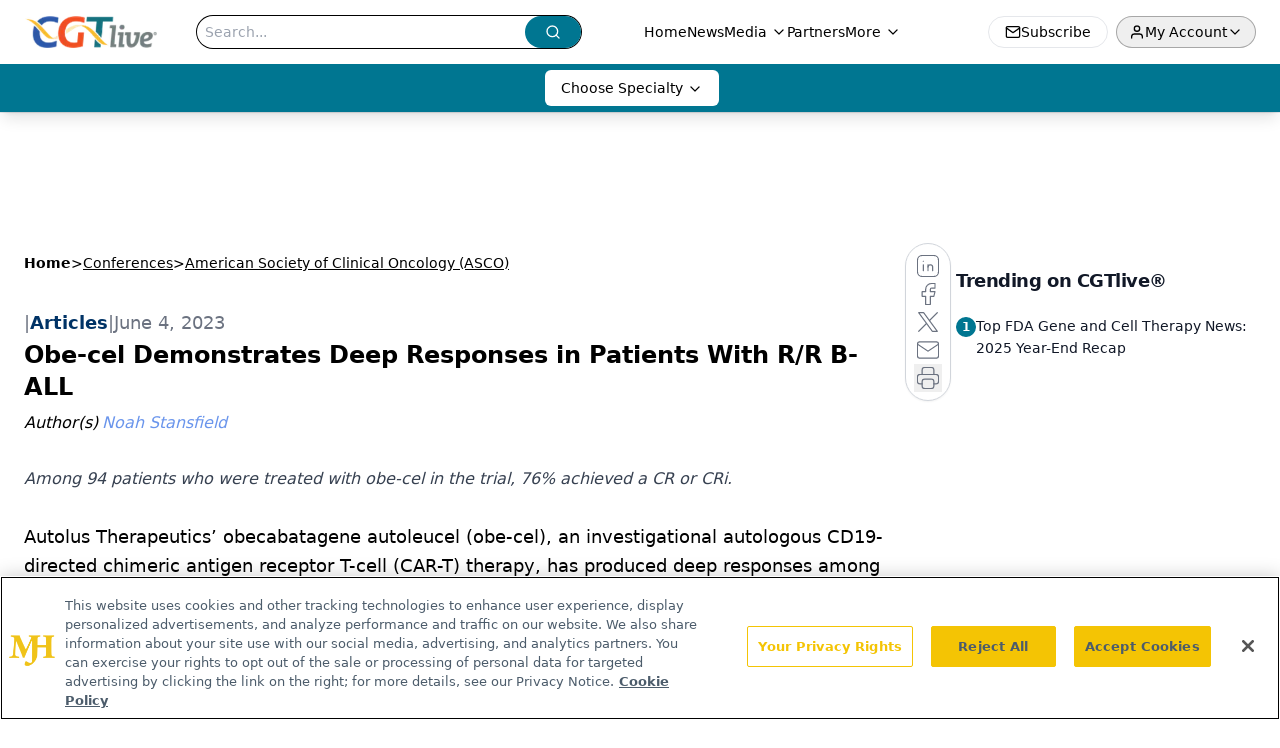

--- FILE ---
content_type: text/html; charset=utf-8
request_url: https://www.cgtlive.com/view/obe-cel-demonstrates-deep-responses-patients-r-r-b-all
body_size: 24849
content:
<!DOCTYPE html><html lang="en"> <head><meta name="sentry-trace" content="d6297b12426ee6735a9ab19dc82d27a1-f2dcda93ade2ccf0-1"/>
<meta name="baggage" content="sentry-environment=production,sentry-release=2af11d98273001c86df588baf890635be10dbe20,sentry-public_key=3e1f9781fad14f14a05beb3f9afc216d,sentry-trace_id=d6297b12426ee6735a9ab19dc82d27a1,sentry-transaction=GET%20%2F%5B...slug%5D,sentry-sampled=true,sentry-sample_rand=0.5388786919723669,sentry-sample_rate=1"/>
<meta name="sentry-route-name" content="%2F%5B...slug%5D"/><link rel="prefetch" href="/logo.webp"><link rel="preconnect" href="https://www.googletagmanager.com"><link rel="preconnect" href="https://cdn.segment.com"><link rel="preconnect" href="https://www.lightboxcdn.com"><link rel="preconnect" href="https://cdn.cookielaw.org"><link rel="preconnect" href="https://pub.doubleverify.com"><link rel="preconnect" href="https://www.googletagservices.com"><link rel="dns-prefetch" href="https://cdn.jsdelivr.net"><link rel="preconnect" href="https://res.lassomarketing.io"><link rel="icon" href="/favicon.svg" type="image/svg+xml"><link rel="icon" href="/favicon.ico" sizes="any"><link rel="apple-touch-icon" href="/apple-touch-icon.png"><meta charset="UTF-8"><meta name="viewport" content="width=device-width, initial-scale=1.0"><title>Obe-cel Demonstrates Deep Responses in Patients With R/R B-ALL | CGTlive®</title><link rel="canonical" href="https://www.cgtlive.com/view/obe-cel-demonstrates-deep-responses-patients-r-r-b-all"><meta name="description" content="Among 94 patients who were treated with obe-cel in the trial, 76% achieved a CR or CRi."><meta name="robots" content="index, follow"><meta property="og:title" content="Obe-cel Demonstrates Deep Responses in Patients With R/R B-ALL | CGTlive®"><meta property="og:type" content="website"><meta property="og:image" content="https://cdn.sanity.io/images/0vv8moc6/genetherapy/6b3a7cb0866b310dfe81ea2abec7c74646e1c000-1200x792.jpg"><meta property="og:url" content="https://www.cgtlive.com/view/obe-cel-demonstrates-deep-responses-patients-r-r-b-all"><meta property="og:image:url" content="https://cdn.sanity.io/images/0vv8moc6/genetherapy/6b3a7cb0866b310dfe81ea2abec7c74646e1c000-1200x792.jpg"><meta property="og:image:width" content="1200"><meta property="og:image:height" content="630"><meta property="og:image:alt" content="Obe-cel Demonstrates Deep Responses in Patients With R/R B-ALL | CGTlive®"><meta property="article:published_time" content="2025-12-31T03:13:32.029Z"><meta property="article:modified_time" content="2025-12-31T03:13:32.029Z"><meta property="article:author" content="Noah Stansfield"><meta property="article:tag" content="Autolus Therapeutics"><meta property="article:tag" content="obecabatagene autoleucel"><meta property="article:tag" content="obe-cel"><meta property="article:tag" content="B-cell acute lymphoblastic leukemia"><meta property="article:tag" content="B-ALL"><meta property="article:tag" content="FELIX"><meta property="article:tag" content="NCT04404660"><meta property="article:tag" content="CAR-T"><meta property="article:tag" content="ASCO"><meta property="article:tag" content="cell therapy"><meta property="article:tag" content="r/r B-ALL"><meta name="twitter:site" content="@onclive"><meta name="twitter:title" content="Obe-cel Demonstrates Deep Responses in Patients With R/R B-ALL | CGTlive®"><meta name="twitter:image" content="https://cdn.sanity.io/images/0vv8moc6/genetherapy/6b3a7cb0866b310dfe81ea2abec7c74646e1c000-1200x792.jpg"><meta name="twitter:image:alt" content="Obe-cel Demonstrates Deep Responses in Patients With R/R B-ALL | CGTlive®"><meta name="twitter:description" content="Among 94 patients who were treated with obe-cel in the trial, 76% achieved a CR or CRi."><link rel="icon" href="/favicon.ico"><meta name="twitter:image" content="https://cdn.sanity.io/images/0vv8moc6/genetherapy/6b3a7cb0866b310dfe81ea2abec7c74646e1c000-1200x792.jpg"><meta name="twitter:title" content="Obe-cel Demonstrates Deep Responses in Patients With R/R B-ALL | CGTlive®"><meta name="twitter:description" content="Among 94 patients who were treated with obe-cel in the trial, 76% achieved a CR or CRi."><script type="application/ld+json">{"@context":"https://schema.org","@type":"NewsArticle","headline":"Obe-cel Demonstrates Deep Responses in Patients With R/R B-ALL","datePublished":"2023-06-04T17:00:12.069Z","dateModified":"2023-06-04T17:19:42.000Z","inLanguage":"en-US","image":{"@type":"ImageObject","url":"https://cdn.sanity.io/images/0vv8moc6/genetherapy/6b3a7cb0866b310dfe81ea2abec7c74646e1c000-1200x792.jpg","caption":"Obe-cel Demonstrates Deep Responses in Patients With R/R B-ALL","alternateName":"Obe-cel Demonstrates Deep Responses in Patients With R/R B-ALL"},"thumbnail":{"@type":"ImageObject","url":"https://cdn.sanity.io/images/0vv8moc6/genetherapy/6b3a7cb0866b310dfe81ea2abec7c74646e1c000-1200x792.jpg","caption":"Obe-cel Demonstrates Deep Responses in Patients With R/R B-ALL","alternateName":"Obe-cel Demonstrates Deep Responses in Patients With R/R B-ALL"},"publisher":{"@type":"Organization","name":"CGTlive®","logo":{"@type":"ImageObject","url":"https://www.cgtlive.com/logo.webp"}},"keywords":"Autolus Therapeutics, obecabatagene autoleucel, obe-cel, B-cell acute lymphoblastic leukemia, B-ALL, FELIX, NCT04404660, CAR-T, ASCO, cell therapy, r/r B-ALL","articleBody":"Autolus Therapeutics’ obecabatagene autoleucel (obe-cel), an investigational autologous CD19-directed chimeric antigen receptor T-cell (CAR-T) therapy, has produced deep responses among adult patients with relapsed or refractory (r/r) B-cell acute lymphoblastic leukemia (B-ALL) treated in the pivotal phase 2 FELIX clinical trial (NCT04404660). The results were presented at the American Society of Clinical Oncology (ASCO) 2023 Annual Meeting, held June 2-6, in Chicago, Illinois, by Claire Roddie, MD, PhD, FRCPath, MBChB, MRCP, an associate professor at University College London.\nAmong 94 patients who were treated with obe-cel in the trial, 76% achieved either a complete remission (CR) (54.3%) or a CR with incomplete blood count recovery (CRi) (21.3%). The overall response rate was 76% (95% CI, 66-84; 1-sided P &lt; .0001) and 97% of patients who responded and had evaluable samples achieved minimal residual disease (MRD) negativity at the 10-4 level when evaluated by flow cytometry. At a median follow-up of 9.5 months, 61% of patients who responded continued to remain in remission without receiving new anticancer therapies. The median duration of response was 14.1 months (95% CI, 5.9, not estimable). It was noted that 13% of the patients who responded and proceeded to stem cell transplantation (SCT) while in remission were censored at the time of SCT.\nIn terms of safety, 71 of the treated patients (75.5%) experienced cases of cytokine release syndrome (CRS), with 3 patients (3.2%) experiencing CRS cases that were grade 3 or higher. Meanwhile, 24 of the treated patients (25.5%) experienced cases of immune effector cell-associated neurotoxicity syndrome (ICANS), with 7 patients (7.4%) experiencing ICANS cases that were grade 3 or higher. Roddie drew attention to the fact that 6 of the 7 patients who experienced grade 3 or higher ICANS had greater than 75% bone marrow (BM) blasts at the time of preconditioning. She also noted that 56% of the treated patients received tocilizumab for CRS, 17% of the treated patients received steroids for CRS, and 3% of the treated patients received vasopressor support for CRS. The most common grade 3 or higher treatment-emergent adverse events experienced by patients in the trial were neutropenia, which occurred in 36.2% of patients; thrombocytopenia, which occurred in 25.5% of patients; febrile neutropenia, which occurred in 25.5% of patients; and anemia, which occurred in 19.1% of patients. Roddie also pointed out that 1 patient death deemed related to obe-cel occurred, which was attributed to hemophagocytic lymphohistiocytosis and neutropenic sepsis.\nREAD MORE: Tecartus Achieves High Response Rates Among Patients With R/R B-ALL in Real-World Data\nThe ages of the 94 patients treated with obe-cel in the study ranged from 20 years to 81 years (median, 50). Exactly half of these patients were female and 25 of the treated patients (26.6%) were Philadelphia chromosome-positive. The number of prior lines of therapy received by the patients treated with obe-cel ranged from 1 to 6 (median, 2), with 30.9% of the patients having received 3 or more prior lines of therapy. Roddie noted that 50 (53.2%) of the patients were refractory to their last line of prior therapy. Thirty-six (38.3%) of the treated patients had received prior allogeneic SCT, 33 (35.1%) had received prior treatment with blinatumomab, 30 (31.9%) had received prior treatment with inotuzumab, and 15 (16%) had received prior treatment with both blinatumomab and inotuzumab. The median percentage of BM blasts at screening was 49.5% (range, 6 to 100), the median percentage of BM blasts at preconditioning was 41.1% (range, 0 to 100), and 18 patients (19.1%) had extramedullary disease at preconditioning. \nRoddie also discussed the manufacturing success for obe-cel in the trial, emphasizing that product was released for 94% of patients who underwent leukapheresis, that 84% of enrolled patients received the CAR-T product, and that the median vein to delivery time was 21 days. She additionally spoke about engraftment, highlighting that a Cmax of 114,982 copies/ug DNA (Geo-Mean; CV%, 287.6) and Tmax at 14 days (median, range 2 to 55) was observed.\n“...We&apos;re dealing with a very difficult [to treat] patient population here,” Roddie concluded. “They&apos;re heavily pretreated, they&apos;re older, they&apos;re comorbid, they&apos;ve got a lot of disease on board. There was a lot of extramedullary disease. But despite all of these odds being stacked against the product, obe-cel was able to achieve CR or CRi in 76% of those infused patients—and what&apos;s more, those responses were deep, MRD-negative responses.”\nClick here for more coverage of ASCO 2023.\nREFERENCE\n1. Roddie C, Sandhu KS, Tholouli E, et al. Safety and efficacy of obecabtagene autoleucel (obe-cel, AUTO1), a fast-off rate CD19 CAR, in relapsed/refractory adult B-cell acute lymphoblastic leukemia (r/r B-ALL): Top line results of the pivotal FELIX study. Presented at: the American Society of Clinical Oncology (ASCO) 2023 Annual Meeting, held June 2-6, in Chicago, Illinois. Abstract #7000","description":"Among 94 patients who were treated with obe-cel in the trial, 76% achieved a CR or CRi.","author":[{"@type":"Person","name":"Noah Stansfield","url":"https://www.cgtlive.com/authors/noah-stansfield"}]}</script><script type="application/ld+json">{"@context":"https://schema.org","@type":"Organization","contactPoint":{"@type":"ContactPoint","availableLanguage":["English"]},"name":"CGTLive®","description":"Cell and Gene Therapy Live","sameAs":["https://twitter.com/cgt_live","https://www.facebook.com/cgtlive","https://www.linkedin.com/company/cgtlive"],"address":{"@type":"PostalAddress","streetAddress":"259 Prospect Plains Rd, Bldg H","addressLocality":"Monroe","addressRegion":"New Jersey","postalCode":"08831","addressCountry":"US"}}</script><script async src="https://cdn.jsdelivr.net/npm/@segment/analytics-consent-wrapper-onetrust@latest/dist/umd/analytics-onetrust.umd.js"></script>
 <script>
  window.dataLayer = window.dataLayer || [];
  function gtag(){dataLayer.push(arguments);}
  gtag('set' , 'developer_id.dYWJhMj', true);
  gtag('consent', 'default', {
      ad_storage: 'denied',
      analytics_storage: 'denied',
      functionality_storage: 'denied',
      personalization_storage: 'denied',
      security_storage: 'granted',
      ad_user_data: 'denied',
      ad_personalization: 'denied',
      region: [
        'AT',
        'BE',
        'BG',
        'HR',
        'CY',
        'CZ',
        'DK',
        'EE',
        'FI',
        'FR',
        'DE',
        'EL',
        'HU',
        'IE',
        'IT',
        'LV',
        'LT',
        'LU',
        'MT',
        'NL',
        'PL',
        'PT',
        'RO',
        'SK',
        'SI',
        'ES',
        'SE',
        'GB',
        'US-CA',
      ],
    });
    gtag('consent', 'default', {
      ad_storage: 'granted',
      analytics_storage: 'granted',
      functionality_storage: 'granted',
      personalization_storage: 'granted',
      security_storage: 'granted',
      ad_user_data: 'granted',
      ad_personalization: 'granted',
    });
    </script>
    <script src="https://cdn.cookielaw.org/scripttemplates/otSDKStub.js" type="text/javascript" charset="UTF-8" data-domain-script="0194ff9b-f950-7964-91e6-fed190b8aafa"></script>
    <script type="text/javascript">function OptanonWrapper() {}</script>
    <script async type="text/plain" class="optanon-category-C0001" src="https://www.lightboxcdn.com/static/lightbox_mjh.js"></script>
  <script async type="text/plain" class="optanon-category-C0004" src="https://res.lassomarketing.io/scripts/lasso-imp-id-min.js"></script> 
   <script async type="text/javascript">
      !function(){var analytics=window.analytics=window.analytics||[];if(!analytics.initialize)if(analytics.invoked)window.console&&console.error&&console.error("Segment snippet included twice.");else{analytics.invoked=!0;analytics.methods=["trackSubmit","trackClick","trackLink","trackForm","pageview","identify","reset","group","track","ready","alias","debug","page","once","off","on","addSourceMiddleware","addIntegrationMiddleware","setAnonymousId","addDestinationMiddleware"];analytics.factory=function(e){return function(){var t=Array.prototype.slice.call(arguments);t.unshift(e);analytics.push(t);return analytics}};for(var e=0;e<analytics.methods.length;e++){var key=analytics.methods[e];analytics[key]=analytics.factory(key)}analytics.load=function(key,e){var t=document.createElement("script");t.type="text/javascript";t.async=!0;t.src="https://cdn.segment.com/analytics.js/v1/" + key + "/analytics.min.js";var n=document.getElementsByTagName("script")[0];n.parentNode.insertBefore(t,n);analytics._loadOptions=e};analytics.SNIPPET_VERSION="4.13.1";
      //check lasso , if lassoImpID doesnt exist try again in 1.25 seconds
      function checkLasso() {
        if (typeof lassoImpID !== 'undefined') {
          window.LassoImpressionID = lassoImpID();
          withOneTrust(analytics).load('BBbKMoOjmhsxPnbd2nO6osz3zq67DzuN');
          analytics.page({
            'LassoImpressionID': window.LassoImpressionID
          });
        } else {
          setTimeout(checkLasso, 1000);
        }
      }
          checkLasso();
            }}();
    </script><script class="optanon-category-C0001" type="text/plain" async src="https://one.cgtlive.com/tagmanager/scripts/one.js"></script><script async type="text/javascript" src="https://one.cgtlive.com/tagmanager/scripts/one.js"></script><script type="text/javascript" src="https://www.googletagservices.com/tag/js/gpt.js"></script><script async src="https://pub.doubleverify.com/dvtag/20083417/DV1815449/pub.js"></script><script type="text/javascript">
            window.onDvtagReady = function (callback, timeout = 750) { 
            window.dvtag = window.dvtag || {} 
            dvtag.cmd = dvtag.cmd || [] 
            const opt = { callback, timeout, timestamp: new Date().getTime() } 
            dvtag.cmd.push(function () { dvtag.queueAdRequest(opt) }) 
            setTimeout(function () { 
            const cb = opt.callback 
            opt.callback = null 
            if (cb) cb() 
            }, timeout) 
            } 
     </script><script>(function(){const gtmID = "MBPSSPT";

        (function (w, d, s, l, i) {
          w[l] = w[l] || [];
          w[l].push({ 'gtm.start': new Date().getTime(), event: 'gtm.js' });
          var f = d.getElementsByTagName(s)[0],
            j = d.createElement(s),
            dl = l != 'dataLayer' ? '&l=' + l : '';
          j.async = true;
          j.src = 'https://www.googletagmanager.com/gtm.js?id=' + i + dl;
          f.parentNode.insertBefore(j, f);
        })(window, document, 'script', 'dataLayer', 'GTM-' + gtmID);
      })();</script><!-- <ClientRouter  /> --><link rel="stylesheet" href="/_astro/_slug_.CA0oMmOh.css">
<link rel="stylesheet" href="/_astro/_slug_.D6jDBXML.css"><script type="module" src="/_astro/page.s3VDYDrt.js"></script></head> <body> <style>astro-island,astro-slot,astro-static-slot{display:contents}</style><script>(()=>{var e=async t=>{await(await t())()};(self.Astro||(self.Astro={})).load=e;window.dispatchEvent(new Event("astro:load"));})();</script><script>(()=>{var A=Object.defineProperty;var g=(i,o,a)=>o in i?A(i,o,{enumerable:!0,configurable:!0,writable:!0,value:a}):i[o]=a;var d=(i,o,a)=>g(i,typeof o!="symbol"?o+"":o,a);{let i={0:t=>m(t),1:t=>a(t),2:t=>new RegExp(t),3:t=>new Date(t),4:t=>new Map(a(t)),5:t=>new Set(a(t)),6:t=>BigInt(t),7:t=>new URL(t),8:t=>new Uint8Array(t),9:t=>new Uint16Array(t),10:t=>new Uint32Array(t),11:t=>1/0*t},o=t=>{let[l,e]=t;return l in i?i[l](e):void 0},a=t=>t.map(o),m=t=>typeof t!="object"||t===null?t:Object.fromEntries(Object.entries(t).map(([l,e])=>[l,o(e)]));class y extends HTMLElement{constructor(){super(...arguments);d(this,"Component");d(this,"hydrator");d(this,"hydrate",async()=>{var b;if(!this.hydrator||!this.isConnected)return;let e=(b=this.parentElement)==null?void 0:b.closest("astro-island[ssr]");if(e){e.addEventListener("astro:hydrate",this.hydrate,{once:!0});return}let c=this.querySelectorAll("astro-slot"),n={},h=this.querySelectorAll("template[data-astro-template]");for(let r of h){let s=r.closest(this.tagName);s!=null&&s.isSameNode(this)&&(n[r.getAttribute("data-astro-template")||"default"]=r.innerHTML,r.remove())}for(let r of c){let s=r.closest(this.tagName);s!=null&&s.isSameNode(this)&&(n[r.getAttribute("name")||"default"]=r.innerHTML)}let p;try{p=this.hasAttribute("props")?m(JSON.parse(this.getAttribute("props"))):{}}catch(r){let s=this.getAttribute("component-url")||"<unknown>",v=this.getAttribute("component-export");throw v&&(s+=` (export ${v})`),console.error(`[hydrate] Error parsing props for component ${s}`,this.getAttribute("props"),r),r}let u;await this.hydrator(this)(this.Component,p,n,{client:this.getAttribute("client")}),this.removeAttribute("ssr"),this.dispatchEvent(new CustomEvent("astro:hydrate"))});d(this,"unmount",()=>{this.isConnected||this.dispatchEvent(new CustomEvent("astro:unmount"))})}disconnectedCallback(){document.removeEventListener("astro:after-swap",this.unmount),document.addEventListener("astro:after-swap",this.unmount,{once:!0})}connectedCallback(){if(!this.hasAttribute("await-children")||document.readyState==="interactive"||document.readyState==="complete")this.childrenConnectedCallback();else{let e=()=>{document.removeEventListener("DOMContentLoaded",e),c.disconnect(),this.childrenConnectedCallback()},c=new MutationObserver(()=>{var n;((n=this.lastChild)==null?void 0:n.nodeType)===Node.COMMENT_NODE&&this.lastChild.nodeValue==="astro:end"&&(this.lastChild.remove(),e())});c.observe(this,{childList:!0}),document.addEventListener("DOMContentLoaded",e)}}async childrenConnectedCallback(){let e=this.getAttribute("before-hydration-url");e&&await import(e),this.start()}async start(){let e=JSON.parse(this.getAttribute("opts")),c=this.getAttribute("client");if(Astro[c]===void 0){window.addEventListener(`astro:${c}`,()=>this.start(),{once:!0});return}try{await Astro[c](async()=>{let n=this.getAttribute("renderer-url"),[h,{default:p}]=await Promise.all([import(this.getAttribute("component-url")),n?import(n):()=>()=>{}]),u=this.getAttribute("component-export")||"default";if(!u.includes("."))this.Component=h[u];else{this.Component=h;for(let f of u.split("."))this.Component=this.Component[f]}return this.hydrator=p,this.hydrate},e,this)}catch(n){console.error(`[astro-island] Error hydrating ${this.getAttribute("component-url")}`,n)}}attributeChangedCallback(){this.hydrate()}}d(y,"observedAttributes",["props"]),customElements.get("astro-island")||customElements.define("astro-island",y)}})();</script><astro-island uid="ZdofvA" prefix="r10" component-url="/_astro/atoms.Do-hJ6uM.js" component-export="SanityClient" renderer-url="/_astro/client.CdKQFGrK.js" props="{&quot;config&quot;:[0,{&quot;dataset&quot;:[0,&quot;genetherapy&quot;],&quot;projectId&quot;:[0,&quot;0vv8moc6&quot;],&quot;useCdn&quot;:[0,true],&quot;token&quot;:[0,&quot;skIjFEmlzBmyZpjK8Zc1FQwpwi0Bv3wVI0WhSPJfe5wEiXkmkb3Rq7h5T1WLyvXaJAhM7sOBa2vXBRGxShTPYsvCpTSYuIFBEZnhapLqKMkXyRyxCYjZQYbPv4Zbdn7UMjfKcTbCwat1s1GKaDhqbiwIffPYLGtrK4hT6V3Xq32NfzOzScjn&quot;]}]}" ssr client="load" opts="{&quot;name&quot;:&quot;SanityClient&quot;,&quot;value&quot;:true}"></astro-island> <astro-island uid="ZK8lLM" prefix="r11" component-url="/_astro/react.CA0dEvHJ.js" component-export="AuthInit" renderer-url="/_astro/client.CdKQFGrK.js" props="{&quot;config&quot;:[0,{&quot;region&quot;:[0,&quot;us-east-1&quot;],&quot;userPoolId&quot;:[0,&quot;us-east-1_qvUR8zszr&quot;],&quot;userPoolClientId&quot;:[0,&quot;52a05bi9lid56dsnah2ahjbhp3&quot;],&quot;oauthDomain&quot;:[0,&quot;auth.mjhlifesciences.com&quot;],&quot;redirectSignIn&quot;:[1,[[0,&quot;https://www.cgtlive.com/auth/callback&quot;]]],&quot;redirectSignOut&quot;:[1,[[0,&quot;https://www.cgtlive.com&quot;]]]}]}" ssr client="load" opts="{&quot;name&quot;:&quot;AuthInit&quot;,&quot;value&quot;:true}"></astro-island> <!-- <VisualEditing enabled={visualEditingEnabled} zIndex={1000} /> --> <script>(()=>{var e=async t=>{await(await t())()};(self.Astro||(self.Astro={})).only=e;window.dispatchEvent(new Event("astro:only"));})();</script><astro-island uid="ZammWc" component-url="/_astro/index.BFhfoyh5.js" component-export="default" renderer-url="/_astro/client.CdKQFGrK.js" props="{&quot;settings&quot;:[0,{&quot;siteConfig&quot;:[0,{&quot;sanityClientConfig&quot;:[0,{&quot;dataset&quot;:[0,&quot;genetherapy&quot;],&quot;projectId&quot;:[0,&quot;0vv8moc6&quot;],&quot;useCdn&quot;:[0,true],&quot;token&quot;:[0,&quot;skIjFEmlzBmyZpjK8Zc1FQwpwi0Bv3wVI0WhSPJfe5wEiXkmkb3Rq7h5T1WLyvXaJAhM7sOBa2vXBRGxShTPYsvCpTSYuIFBEZnhapLqKMkXyRyxCYjZQYbPv4Zbdn7UMjfKcTbCwat1s1GKaDhqbiwIffPYLGtrK4hT6V3Xq32NfzOzScjn&quot;]}],&quot;gtmID&quot;:[0,&quot;MBPSSPT&quot;],&quot;title&quot;:[0,&quot;CGTlive®&quot;],&quot;liveDomain&quot;:[0,&quot;www.cgtlive.com&quot;],&quot;logo&quot;:[0,&quot;/logo.webp&quot;],&quot;white_logo&quot;:[0,&quot;/white-logo.webp&quot;],&quot;megaMenuTaxName&quot;:[0,&quot;clinical&quot;],&quot;twitter&quot;:[0,&quot;@onclive&quot;],&quot;onejs&quot;:[0,&quot;https://one.cgtlive.com/tagmanager/scripts/one.js&quot;],&quot;sharingImageUrl&quot;:[0,&quot;https://www.cgtlive.com/logo.webp&quot;],&quot;oneTrustId&quot;:[0,&quot;0194ff9b-f950-7964-91e6-fed190b8aafa&quot;],&quot;subscribe&quot;:[0,{&quot;href&quot;:[0,&quot;/newsletter&quot;],&quot;text&quot;:[0,&quot;Stay at the forefront of cutting-edge science with CGT—your direct line to expert insights, breakthrough data, and real-time coverage of the latest advancements in cell and gene therapy.&quot;]}],&quot;subFooterLinks&quot;:[1,[[0,{&quot;url&quot;:[0,&quot;/&quot;],&quot;title&quot;:[0,&quot;Home&quot;]}],[0,{&quot;url&quot;:[0,&quot;/about-us&quot;],&quot;title&quot;:[0,&quot;About Us&quot;]}],[0,{&quot;url&quot;:[0,&quot;/news&quot;],&quot;title&quot;:[0,&quot;News&quot;]}],[0,{&quot;url&quot;:[0,&quot;/contact-us&quot;],&quot;title&quot;:[0,&quot;Contact Us&quot;]}]]]}],&quot;styleConfig&quot;:[0,{&quot;logoSize&quot;:[0,&quot;medium&quot;],&quot;specialtyColumns&quot;:[0,4],&quot;navigation&quot;:[0,5],&quot;footer&quot;:[0,1],&quot;featureDeck&quot;:[0,1],&quot;featureSlider&quot;:[0,1]}],&quot;adConfig&quot;:[0,{&quot;networkID&quot;:[0,&quot;4688&quot;],&quot;adUnit&quot;:[0,&quot;genetherapylive.com&quot;]}],&quot;pageConfig&quot;:[0,{&quot;publicationName&quot;:[0,&quot;CGTlive®&quot;],&quot;publicationUrl&quot;:[0,&quot;publications&quot;],&quot;authorUrl&quot;:[0,&quot;authors&quot;]}],&quot;sanityConfig&quot;:[0,{&quot;taxonomy&quot;:[0,{&quot;news&quot;:[0,&quot;bdd20025-c759-4afc-b2d4-7e727e4253cd&quot;],&quot;conference&quot;:[0,&quot;53e0f868-dd0a-4d39-934f-6f8217803a2f&quot;],&quot;clinical&quot;:[0,&quot;8ea01556-869e-480b-83a7-58eca140415e&quot;]}],&quot;docGroup&quot;:[0,{&quot;conference&quot;:[0,&quot;bae95326-2090-4312-85b8-c56d8cd5f294&quot;]}],&quot;contentCategory&quot;:[0,{&quot;articles&quot;:[0,&quot;54fdc3d6-b776-4653-9c81-26acd95a8a7e&quot;],&quot;videos&quot;:[0,&quot;bc378f08-8a48-4330-8153-121fa3d3bbbe&quot;],&quot;podcasts&quot;:[0,&quot;0dfd0442-5147-4907-9e30-668e17f0166e&quot;]}]}],&quot;customPageTypes&quot;:[1,[]],&quot;gateEnabled&quot;:[0,&quot;modal&quot;],&quot;sMaxAge&quot;:[0,300],&quot;staleWhileRevalidate&quot;:[0,329],&quot;allowedDomains&quot;:[1,[[0,&quot;ce.dvm360.com&quot;],[0,&quot;www.pharmacytimes.org&quot;],[0,&quot;www.gotoper.com&quot;]]],&quot;partnerBrandsLogos&quot;:[1,[[0,{&quot;id&quot;:[0,0],&quot;src&quot;:[0,&quot;/PartnerLogos/hcplive_networkKO.png&quot;],&quot;alt&quot;:[0,&quot;HCP Live&quot;],&quot;link&quot;:[0,null],&quot;isMain&quot;:[0,true]}],[0,{&quot;id&quot;:[0,1],&quot;src&quot;:[0,&quot;/PartnerLogos/HCPlive_white.png&quot;],&quot;alt&quot;:[0,&quot;HCP Live&quot;],&quot;link&quot;:[0,&quot;https://www.hcplive.com/&quot;],&quot;isMain&quot;:[0,false]}],[0,{&quot;id&quot;:[0,2],&quot;src&quot;:[0,&quot;/PartnerLogos/contagionLive_white.png&quot;],&quot;alt&quot;:[0,&quot;Contagion Live&quot;],&quot;link&quot;:[0,&quot;https://www.contagionlive.com/&quot;],&quot;isMain&quot;:[0,false]}],[0,{&quot;id&quot;:[0,3],&quot;src&quot;:[0,&quot;/PartnerLogos/CGT_KO_NoTag.png&quot;],&quot;alt&quot;:[0,&quot;CGT Live&quot;],&quot;link&quot;:[0,&quot;https://www.cgtlive.com/&quot;],&quot;isMain&quot;:[0,false]}],[0,{&quot;id&quot;:[0,4],&quot;src&quot;:[0,&quot;/PartnerLogos/Neuro_white.png&quot;],&quot;alt&quot;:[0,&quot;Neurology Live&quot;],&quot;link&quot;:[0,&quot;https://www.neurologylive.com/&quot;],&quot;isMain&quot;:[0,false]}],[0,{&quot;id&quot;:[0,5],&quot;src&quot;:[0,&quot;/PartnerLogos/OncLive_white.png&quot;],&quot;alt&quot;:[0,&quot;Oncology Live&quot;],&quot;link&quot;:[0,&quot;https://www.onclive.com/&quot;],&quot;isMain&quot;:[0,false]}],[0,{&quot;id&quot;:[0,6],&quot;src&quot;:[0,&quot;/PartnerLogos/contemporary_pediatrics_inverted_logo.png&quot;],&quot;alt&quot;:[0,&quot;Contemporary Pediatrics&quot;],&quot;link&quot;:[0,&quot;https://www.contemporarypediatrics.com/&quot;],&quot;isMain&quot;:[0,false]}],[0,{&quot;id&quot;:[0,7],&quot;src&quot;:[0,&quot;/PartnerLogos/contemporaryobgyn_inverted_logo.png&quot;],&quot;alt&quot;:[0,&quot;Contemporary OBGYN&quot;],&quot;link&quot;:[0,&quot;https://www.contemporaryobgyn.net/&quot;],&quot;isMain&quot;:[0,false]}],[0,{&quot;id&quot;:[0,8],&quot;src&quot;:[0,&quot;/PartnerLogos/ut_logo_white.png&quot;],&quot;alt&quot;:[0,&quot;Urology Times&quot;],&quot;link&quot;:[0,&quot;https://www.urologytimes.com/&quot;],&quot;isMain&quot;:[0,false]}],[0,{&quot;id&quot;:[0,9],&quot;src&quot;:[0,&quot;/PartnerLogos/EP_Logo.png&quot;],&quot;alt&quot;:[0,&quot;The Educated Patient&quot;],&quot;link&quot;:[0,&quot;https://www.theeducatedpatient.com/&quot;],&quot;isMain&quot;:[0,false]}]]]}],&quot;targeting&quot;:[0,{&quot;content_placement&quot;:[1,[[0,&quot;topic/oncology&quot;],[0,&quot;topic/hematology&quot;],[0,&quot;conferences&quot;],[0,&quot;news&quot;]]],&quot;document_url&quot;:[1,[[0,&quot;obe-cel-demonstrates-deep-responses-patients-r-r-b-all&quot;]]],&quot;document_group&quot;:[1,[]],&quot;content_group&quot;:[1,[]],&quot;rootDocumentGroup&quot;:[1,[]],&quot;issue_url&quot;:[1,[]],&quot;publication_url&quot;:[1,[]],&quot;tags&quot;:[1,[[0,&quot;obecabatagene autoleucel&quot;],[0,&quot;obe-cel&quot;],[0,&quot;B-ALL&quot;],[0,&quot;CAR-T&quot;],[0,&quot;Autolus Therapeutics&quot;],[0,&quot;B-cell acute lymphoblastic leukemia&quot;],[0,&quot;ASCO&quot;],[0,&quot;cell therapy&quot;],[0,&quot;r/r B-ALL&quot;],[0,&quot;NCT04404660&quot;],[0,&quot;FELIX&quot;]]],&quot;hostname&quot;:[0,&quot;www.cgtlive.com&quot;],&quot;adLayer&quot;:[0,{&quot;adSlotSelection&quot;:[1,[]]}]}],&quot;gateData&quot;:[0,{}]}" ssr client="only" opts="{&quot;name&quot;:&quot;ADWelcome&quot;,&quot;value&quot;:true}"></astro-island> <astro-island uid="ngqcd" prefix="r44" component-url="/_astro/ADFloatingFooter.kAnxVUKN.js" component-export="default" renderer-url="/_astro/client.CdKQFGrK.js" props="{&quot;networkID&quot;:[0,&quot;4688&quot;],&quot;adUnit&quot;:[0,&quot;genetherapylive.com&quot;],&quot;targeting&quot;:[0,{&quot;content_placement&quot;:[1,[[0,&quot;topic/oncology&quot;],[0,&quot;topic/hematology&quot;],[0,&quot;conferences&quot;],[0,&quot;news&quot;]]],&quot;document_url&quot;:[1,[[0,&quot;obe-cel-demonstrates-deep-responses-patients-r-r-b-all&quot;]]],&quot;document_group&quot;:[1,[]],&quot;content_group&quot;:[1,[]],&quot;rootDocumentGroup&quot;:[1,[]],&quot;issue_url&quot;:[1,[]],&quot;publication_url&quot;:[1,[]],&quot;tags&quot;:[1,[[0,&quot;obecabatagene autoleucel&quot;],[0,&quot;obe-cel&quot;],[0,&quot;B-ALL&quot;],[0,&quot;CAR-T&quot;],[0,&quot;Autolus Therapeutics&quot;],[0,&quot;B-cell acute lymphoblastic leukemia&quot;],[0,&quot;ASCO&quot;],[0,&quot;cell therapy&quot;],[0,&quot;r/r B-ALL&quot;],[0,&quot;NCT04404660&quot;],[0,&quot;FELIX&quot;]]],&quot;hostname&quot;:[0,&quot;www.cgtlive.com&quot;],&quot;adLayer&quot;:[0,{&quot;adSlotSelection&quot;:[1,[]]}]}]}" ssr client="load" opts="{&quot;name&quot;:&quot;ADFloatingFooter&quot;,&quot;value&quot;:true}"></astro-island>      <astro-island uid="1EFsNN" prefix="r45" component-url="/_astro/ui.Ck5uW4f9.js" component-export="N5" renderer-url="/_astro/client.CdKQFGrK.js" props="{&quot;data&quot;:[0,{&quot;logoImage&quot;:[0,&quot;/logo.webp&quot;],&quot;mainLinks&quot;:[1,[[0,{&quot;_createdAt&quot;:[0,&quot;2020-12-09T15:51:16Z&quot;],&quot;_id&quot;:[0,&quot;da533b3a-397e-4ffe-acf1-0208e116bff4&quot;],&quot;_rev&quot;:[0,&quot;v4ihHVCu7qAumVvra8VJ6f&quot;],&quot;_type&quot;:[0,&quot;mainNavigation&quot;],&quot;_updatedAt&quot;:[0,&quot;2020-12-09T15:51:16Z&quot;],&quot;is_active&quot;:[0,true],&quot;name&quot;:[0,&quot;Home&quot;],&quot;navParent&quot;:[0,null],&quot;sortOrder&quot;:[0,1],&quot;subQuery&quot;:[1,[]],&quot;url&quot;:[0,&quot;/&quot;]}],[0,{&quot;_createdAt&quot;:[0,&quot;2020-12-09T15:19:54Z&quot;],&quot;_id&quot;:[0,&quot;b8b5cc63-e355-454f-b72d-14087fbb90bc&quot;],&quot;_rev&quot;:[0,&quot;ZqjmABLE4O1NpxOiP1gv0M&quot;],&quot;_type&quot;:[0,&quot;mainNavigation&quot;],&quot;_updatedAt&quot;:[0,&quot;2020-12-09T15:51:22Z&quot;],&quot;is_active&quot;:[0,true],&quot;name&quot;:[0,&quot;News&quot;],&quot;navParent&quot;:[0,null],&quot;sortOrder&quot;:[0,2],&quot;subQuery&quot;:[1,[]],&quot;url&quot;:[0,&quot;/news&quot;]}],[0,{&quot;_createdAt&quot;:[0,&quot;2020-12-09T15:20:18Z&quot;],&quot;_id&quot;:[0,&quot;52cf4ca8-f9cc-4b91-bd64-53ef9a9861cf&quot;],&quot;_rev&quot;:[0,&quot;v2Zjf6prsRQJzgJwYE9oG6&quot;],&quot;_type&quot;:[0,&quot;mainNavigation&quot;],&quot;_updatedAt&quot;:[0,&quot;2023-03-03T17:51:43Z&quot;],&quot;is_active&quot;:[0,true],&quot;name&quot;:[0,&quot;Media&quot;],&quot;navParent&quot;:[0,null],&quot;sortOrder&quot;:[0,3],&quot;subQuery&quot;:[1,[[0,{&quot;_createdAt&quot;:[0,&quot;2023-03-03T17:52:22Z&quot;],&quot;_id&quot;:[0,&quot;4cc61573-be24-401a-890d-8c5ff6e3e3ed&quot;],&quot;_rev&quot;:[0,&quot;cA59LWjR09h38Afe2LXv6j&quot;],&quot;_type&quot;:[0,&quot;mainNavigation&quot;],&quot;_updatedAt&quot;:[0,&quot;2023-03-03T20:40:31Z&quot;],&quot;children&quot;:[1,[]],&quot;is_active&quot;:[0,true],&quot;name&quot;:[0,&quot;All Videos&quot;],&quot;navParent&quot;:[0,{&quot;_ref&quot;:[0,&quot;52cf4ca8-f9cc-4b91-bd64-53ef9a9861cf&quot;],&quot;_type&quot;:[0,&quot;reference&quot;]}],&quot;url&quot;:[0,&quot;/videos&quot;]}],[0,{&quot;_createdAt&quot;:[0,&quot;2023-10-06T20:18:04Z&quot;],&quot;_id&quot;:[0,&quot;a3a7e3ca-9fad-46a7-906e-f250752268f9&quot;],&quot;_rev&quot;:[0,&quot;hxuitl82pA1JyXAd2PCe0y&quot;],&quot;_type&quot;:[0,&quot;mainNavigation&quot;],&quot;_updatedAt&quot;:[0,&quot;2023-10-06T20:25:17Z&quot;],&quot;children&quot;:[1,[]],&quot;is_active&quot;:[0,true],&quot;name&quot;:[0,&quot;Clinical Trials in Progress&quot;],&quot;navParent&quot;:[0,{&quot;_ref&quot;:[0,&quot;52cf4ca8-f9cc-4b91-bd64-53ef9a9861cf&quot;],&quot;_type&quot;:[0,&quot;reference&quot;]}],&quot;url&quot;:[0,&quot;/clinical-trials-progress&quot;]}],[0,{&quot;_createdAt&quot;:[0,&quot;2024-12-13T16:54:38Z&quot;],&quot;_id&quot;:[0,&quot;392b941e-738b-48ab-87c1-cd6ae1b03114&quot;],&quot;_rev&quot;:[0,&quot;nGSJzFwBxoxzEjxHmg4HP9&quot;],&quot;_type&quot;:[0,&quot;mainNavigation&quot;],&quot;_updatedAt&quot;:[0,&quot;2024-12-13T16:54:59Z&quot;],&quot;children&quot;:[1,[]],&quot;is_active&quot;:[0,true],&quot;name&quot;:[0,&quot;ImmunoLogic&quot;],&quot;navParent&quot;:[0,{&quot;_ref&quot;:[0,&quot;52cf4ca8-f9cc-4b91-bd64-53ef9a9861cf&quot;],&quot;_type&quot;:[0,&quot;reference&quot;]}],&quot;url&quot;:[0,&quot;/immunologic&quot;]}],[0,{&quot;_createdAt&quot;:[0,&quot;2023-01-24T16:52:53Z&quot;],&quot;_id&quot;:[0,&quot;14027578-b5b4-49cb-946a-92d685e3ea20&quot;],&quot;_rev&quot;:[0,&quot;jibIAumM21y0MZAVVvvju1&quot;],&quot;_type&quot;:[0,&quot;mainNavigation&quot;],&quot;_updatedAt&quot;:[0,&quot;2023-01-24T16:52:53Z&quot;],&quot;children&quot;:[1,[]],&quot;is_active&quot;:[0,true],&quot;name&quot;:[0,&quot;News Network&quot;],&quot;navParent&quot;:[0,{&quot;_ref&quot;:[0,&quot;52cf4ca8-f9cc-4b91-bd64-53ef9a9861cf&quot;],&quot;_type&quot;:[0,&quot;reference&quot;]}],&quot;url&quot;:[0,&quot;/news-network&quot;]}]]],&quot;url&quot;:[0,&quot;/videos&quot;]}],[0,{&quot;_createdAt&quot;:[0,&quot;2021-06-10T16:53:28Z&quot;],&quot;_id&quot;:[0,&quot;c42713fd-df9a-4143-8436-47e211bc08a1&quot;],&quot;_rev&quot;:[0,&quot;vwDD7JvRLKx9OP5lnUhWos&quot;],&quot;_type&quot;:[0,&quot;mainNavigation&quot;],&quot;_updatedAt&quot;:[0,&quot;2021-06-10T17:04:59Z&quot;],&quot;is_active&quot;:[0,true],&quot;name&quot;:[0,&quot;Partners&quot;],&quot;navParent&quot;:[0,null],&quot;sortOrder&quot;:[0,5],&quot;subQuery&quot;:[1,[]],&quot;url&quot;:[0,&quot;/sap-partner&quot;]}],[0,{&quot;_createdAt&quot;:[0,&quot;2022-03-02T21:49:24Z&quot;],&quot;_id&quot;:[0,&quot;ff994cfa-7122-4371-902d-49002b0479ee&quot;],&quot;_rev&quot;:[0,&quot;2PyInWQFspcTNAL4Xd27wB&quot;],&quot;_type&quot;:[0,&quot;mainNavigation&quot;],&quot;_updatedAt&quot;:[0,&quot;2022-03-03T14:17:58Z&quot;],&quot;is_active&quot;:[0,true],&quot;name&quot;:[0,&quot;CME/CE&quot;],&quot;navParent&quot;:[0,null],&quot;subQuery&quot;:[1,[]],&quot;url&quot;:[0,&quot;/continuing-education&quot;]}],[0,{&quot;_createdAt&quot;:[0,&quot;2021-06-15T21:05:25Z&quot;],&quot;_id&quot;:[0,&quot;9e11dd82-6f34-49be-8850-40ba7e62832a&quot;],&quot;_rev&quot;:[0,&quot;sZBOH9QaiVNwKxUR4haoLk&quot;],&quot;_type&quot;:[0,&quot;mainNavigation&quot;],&quot;_updatedAt&quot;:[0,&quot;2021-06-15T21:05:25Z&quot;],&quot;is_active&quot;:[0,true],&quot;name&quot;:[0,&quot;Conferences&quot;],&quot;navParent&quot;:[0,null],&quot;subQuery&quot;:[1,[]],&quot;url&quot;:[0,&quot;/conferences&quot;]}],[0,{&quot;_createdAt&quot;:[0,&quot;2023-05-22T16:24:58Z&quot;],&quot;_id&quot;:[0,&quot;62859f9f-3961-4343-9146-d6fe6d052f6c&quot;],&quot;_rev&quot;:[0,&quot;IYrZYtKAABuHnDzzqpJ2Sj&quot;],&quot;_type&quot;:[0,&quot;mainNavigation&quot;],&quot;_updatedAt&quot;:[0,&quot;2023-05-22T16:25:15Z&quot;],&quot;is_active&quot;:[0,true],&quot;name&quot;:[0,&quot;Sponsored&quot;],&quot;navParent&quot;:[0,null],&quot;subQuery&quot;:[1,[]],&quot;url&quot;:[0,&quot;/sponsored&quot;]}],[0,{&quot;_createdAt&quot;:[0,&quot;2021-03-17T19:55:33Z&quot;],&quot;_id&quot;:[0,&quot;0853868f-a30c-491e-9218-d1291e0abf6b&quot;],&quot;_rev&quot;:[0,&quot;WhwhF9jG0nC1zuQGaW5aNr&quot;],&quot;_type&quot;:[0,&quot;mainNavigation&quot;],&quot;_updatedAt&quot;:[0,&quot;2024-04-08T14:50:23Z&quot;],&quot;is_active&quot;:[0,true],&quot;name&quot;:[0,&quot;Subscribe&quot;],&quot;navParent&quot;:[0,null],&quot;needSegmentSupport&quot;:[0,true],&quot;subQuery&quot;:[1,[]],&quot;url&quot;:[0,&quot;https://one.cgtlive.com/subscribe&quot;]}]]],&quot;secondaryLinks&quot;:[1,[[0,{&quot;_id&quot;:[0,&quot;ecdf0977-3ed9-4c3e-8fe8-686553880167&quot;],&quot;children&quot;:[1,[]],&quot;identifier&quot;:[0,&quot;cardiology&quot;],&quot;name&quot;:[0,&quot;Cardiology&quot;],&quot;parentIdentifier&quot;:[0,&quot;topic&quot;],&quot;sortOrder&quot;:[0,null]}],[0,{&quot;_id&quot;:[0,&quot;5ec4b74a-90f4-4c85-9287-61bb3fa50885&quot;],&quot;children&quot;:[1,[]],&quot;identifier&quot;:[0,&quot;dermatology&quot;],&quot;name&quot;:[0,&quot;Dermatology&quot;],&quot;parentIdentifier&quot;:[0,&quot;topic&quot;],&quot;sortOrder&quot;:[0,null]}],[0,{&quot;_id&quot;:[0,&quot;522fa2b8-115f-4fc0-a906-43bc5621523b&quot;],&quot;children&quot;:[1,[]],&quot;identifier&quot;:[0,&quot;endocrinology&quot;],&quot;name&quot;:[0,&quot;Endocrinology&quot;],&quot;parentIdentifier&quot;:[0,&quot;topic&quot;],&quot;sortOrder&quot;:[0,null]}],[0,{&quot;_id&quot;:[0,&quot;5b68d97d-016f-4a71-be8d-e8eaddb4c0b8&quot;],&quot;children&quot;:[1,[]],&quot;identifier&quot;:[0,&quot;hematology&quot;],&quot;name&quot;:[0,&quot;Hematology&quot;],&quot;parentIdentifier&quot;:[0,&quot;topic&quot;],&quot;sortOrder&quot;:[0,null]}],[0,{&quot;_id&quot;:[0,&quot;93867414-47ce-4785-a7af-bb0a92e21903&quot;],&quot;children&quot;:[1,[]],&quot;identifier&quot;:[0,&quot;enzyme-disorders&quot;],&quot;name&quot;:[0,&quot;Lysosomal Disorders &quot;],&quot;parentIdentifier&quot;:[0,&quot;topic&quot;],&quot;sortOrder&quot;:[0,null]}],[0,{&quot;_id&quot;:[0,&quot;721f499d-3ed3-4310-94c7-f646bad56dc2&quot;],&quot;children&quot;:[1,[]],&quot;identifier&quot;:[0,&quot;neurology&quot;],&quot;name&quot;:[0,&quot;Neurology&quot;],&quot;parentIdentifier&quot;:[0,&quot;topic&quot;],&quot;sortOrder&quot;:[0,null]}],[0,{&quot;_id&quot;:[0,&quot;fd9b730d-04e1-4928-ad49-ec860dfac918&quot;],&quot;children&quot;:[1,[]],&quot;identifier&quot;:[0,&quot;oncology&quot;],&quot;name&quot;:[0,&quot;Oncology &quot;],&quot;parentIdentifier&quot;:[0,&quot;topic&quot;],&quot;sortOrder&quot;:[0,null]}],[0,{&quot;_id&quot;:[0,&quot;61580ced-3492-41fe-8d02-591d76d721f3&quot;],&quot;children&quot;:[1,[]],&quot;identifier&quot;:[0,&quot;ophthalmology&quot;],&quot;name&quot;:[0,&quot;Ophthalmology&quot;],&quot;parentIdentifier&quot;:[0,&quot;topic&quot;],&quot;sortOrder&quot;:[0,null]}]]],&quot;socialLinks&quot;:[1,[[0,{&quot;_key&quot;:[0,&quot;7c1beee80706&quot;],&quot;_type&quot;:[0,&quot;urlArray&quot;],&quot;blank&quot;:[0,true],&quot;title&quot;:[0,&quot;X&quot;],&quot;url&quot;:[0,&quot;https://twitter.com/cgt_live&quot;]}],[0,{&quot;_key&quot;:[0,&quot;2b4654f6f9e6&quot;],&quot;_type&quot;:[0,&quot;urlArray&quot;],&quot;blank&quot;:[0,true],&quot;title&quot;:[0,&quot;Facebook&quot;],&quot;url&quot;:[0,&quot;https://www.facebook.com/cgtlive&quot;]}],[0,{&quot;_key&quot;:[0,&quot;27684afccad4&quot;],&quot;_type&quot;:[0,&quot;urlArray&quot;],&quot;blank&quot;:[0,true],&quot;title&quot;:[0,&quot;LinkedIn&quot;],&quot;url&quot;:[0,&quot;https://www.linkedin.com/company/cgtlive&quot;]}]]],&quot;spotlight&quot;:[0],&quot;footer&quot;:[1,[[0,{&quot;_createdAt&quot;:[0,&quot;2020-12-08T16:19:24Z&quot;],&quot;_id&quot;:[0,&quot;siteSettings&quot;],&quot;_rev&quot;:[0,&quot;BRry36AZI9nUfevEW3Ryrs&quot;],&quot;_system&quot;:[0,{&quot;base&quot;:[0,{&quot;id&quot;:[0,&quot;siteSettings&quot;],&quot;rev&quot;:[0,&quot;i0wYcxN3xqgMlM9JCFSAF2&quot;]}]}],&quot;_type&quot;:[0,&quot;siteSettings&quot;],&quot;_updatedAt&quot;:[0,&quot;2025-12-24T15:09:26Z&quot;],&quot;address&quot;:[0,{&quot;addressCountry&quot;:[0,&quot;US&quot;],&quot;addressLocality&quot;:[0,&quot;Monroe&quot;],&quot;addressRegion&quot;:[0,&quot;New Jersey&quot;],&quot;postalCode&quot;:[0,&quot;08831&quot;],&quot;streetAddress&quot;:[0,&quot;259 Prospect Plains Rd, Bldg H&quot;]}],&quot;creativeLayout&quot;:[0,null],&quot;creativeLayoutLatestNews&quot;:[0,null],&quot;description&quot;:[0,&quot;Cell and Gene Therapy Live&quot;],&quot;enableSanity2&quot;:[0,true],&quot;footerLinks&quot;:[1,[[0,{&quot;_key&quot;:[0,&quot;0b3dad0bd64a&quot;],&quot;_type&quot;:[0,&quot;urlArray&quot;],&quot;title&quot;:[0,&quot;About Us&quot;],&quot;url&quot;:[0,&quot;/about-us&quot;]}],[0,{&quot;_key&quot;:[0,&quot;d5e3787b265e&quot;],&quot;_type&quot;:[0,&quot;urlArray&quot;],&quot;title&quot;:[0,&quot;Editorial&quot;],&quot;url&quot;:[0,&quot;/editorial-info&quot;]}],[0,{&quot;_key&quot;:[0,&quot;ff6ce497b23b&quot;],&quot;_type&quot;:[0,&quot;urlArray&quot;],&quot;blank&quot;:[0,false],&quot;title&quot;:[0,&quot;Contact Us&quot;],&quot;url&quot;:[0,&quot;/contact-us&quot;]}],[0,{&quot;_key&quot;:[0,&quot;3c716998da84&quot;],&quot;_type&quot;:[0,&quot;urlArray&quot;],&quot;title&quot;:[0,&quot;Terms and Conditions&quot;],&quot;url&quot;:[0,&quot;/terms&quot;]}],[0,{&quot;_key&quot;:[0,&quot;9b1c330903c4&quot;],&quot;_type&quot;:[0,&quot;urlArray&quot;],&quot;blank&quot;:[0,true],&quot;title&quot;:[0,&quot;Do Not Sell My Information&quot;],&quot;url&quot;:[0,&quot;https://www.mjhlifesciences.com/ccpa?domain=www.genetherapylive.com&quot;]}],[0,{&quot;_key&quot;:[0,&quot;f4ed36620367&quot;],&quot;_type&quot;:[0,&quot;urlArray&quot;],&quot;title&quot;:[0,&quot;Privacy&quot;],&quot;url&quot;:[0,&quot;/privacy&quot;]}]]],&quot;gaID&quot;:[0,&quot;UA-155582410-54&quot;],&quot;idLayerSchema&quot;:[0,{&quot;active&quot;:[0,true],&quot;fields&quot;:[1,[[0,{&quot;_key&quot;:[0,&quot;d19ee87d4d5c&quot;],&quot;fieldReferenceCommon&quot;:[0,{&quot;_dataset&quot;:[0,&quot;id-layer&quot;],&quot;_projectId&quot;:[0,&quot;0vv8moc6&quot;],&quot;_ref&quot;:[0,&quot;18a93476-c49b-42f9-9b04-0f1ff76521c8&quot;],&quot;_type&quot;:[0,&quot;crossDatasetReference&quot;]}],&quot;fieldType&quot;:[0,&quot;common&quot;]}],[0,{&quot;_key&quot;:[0,&quot;c01c4408a678&quot;],&quot;fieldReferenceCommon&quot;:[0,{&quot;_dataset&quot;:[0,&quot;id-layer&quot;],&quot;_projectId&quot;:[0,&quot;0vv8moc6&quot;],&quot;_ref&quot;:[0,&quot;2c2aeff6-2e51-402c-8669-592c1ced14f7&quot;],&quot;_type&quot;:[0,&quot;crossDatasetReference&quot;]}],&quot;fieldType&quot;:[0,&quot;common&quot;]}]]]}],&quot;keywords&quot;:[1,[[0,&quot;Gene Therapy&quot;],[0,&quot;Car-T Cell&quot;],[0,&quot; cell therapy&quot;]]],&quot;masterHeadConfig&quot;:[0,{&quot;hasMain&quot;:[0,true]}],&quot;name&quot;:[0,&quot;CGTLive®&quot;],&quot;siteURL&quot;:[0,&quot;www.cgtlive.com&quot;],&quot;socialLinks&quot;:[1,[[0,{&quot;_key&quot;:[0,&quot;7c1beee80706&quot;],&quot;_type&quot;:[0,&quot;urlArray&quot;],&quot;blank&quot;:[0,true],&quot;title&quot;:[0,&quot;X&quot;],&quot;url&quot;:[0,&quot;https://twitter.com/cgt_live&quot;]}],[0,{&quot;_key&quot;:[0,&quot;2b4654f6f9e6&quot;],&quot;_type&quot;:[0,&quot;urlArray&quot;],&quot;blank&quot;:[0,true],&quot;title&quot;:[0,&quot;Facebook&quot;],&quot;url&quot;:[0,&quot;https://www.facebook.com/cgtlive&quot;]}],[0,{&quot;_key&quot;:[0,&quot;27684afccad4&quot;],&quot;_type&quot;:[0,&quot;urlArray&quot;],&quot;blank&quot;:[0,true],&quot;title&quot;:[0,&quot;LinkedIn&quot;],&quot;url&quot;:[0,&quot;https://www.linkedin.com/company/cgtlive&quot;]}]]]}]]],&quot;logoWidth&quot;:[0,null],&quot;logoHeight&quot;:[0,null],&quot;showSocialIcons&quot;:[0,null]}],&quot;customSpecialtyText&quot;:[0],&quot;logoSize&quot;:[0,&quot;medium&quot;],&quot;specialtyColumns&quot;:[0,4],&quot;mainNavigationItems&quot;:[0],&quot;isSpecialtyDisabled&quot;:[0],&quot;authEnabled&quot;:[0,true]}" ssr client="load" opts="{&quot;name&quot;:&quot;N5&quot;,&quot;value&quot;:true}" await-children><header id="navigation" class="sticky top-0 z-[9999999] w-full border-b bg-header-primary text-header-primary-foreground"><div class="mx-auto flex h-16 w-full max-w-[1480px] items-center px-4 md:px-6"><div class="flex items-center gap-2"><div class="mr-2 md:hidden"><svg stroke="currentColor" fill="none" stroke-width="2" viewBox="0 0 24 24" stroke-linecap="round" stroke-linejoin="round" class="cursor-pointer" height="26" width="26" xmlns="http://www.w3.org/2000/svg"><path d="M4 6l16 0"></path><path d="M4 12l16 0"></path><path d="M4 18l16 0"></path></svg></div><a href="/" class="lg:mr-6"><img src="/logo.webp" class="h-8 shrink-0 sm:h-10" loading="lazy" decoding="async"/></a></div><div class="flex flex-1 items-center justify-between gap-4 px-4"><div class="relative z-[9999] flex h-8 max-w-lg flex-1 items-center justify-between rounded-full bg-white ring-1 ring-header-primary-foreground transition-shadow duration-200 "><input type="text" placeholder="Search..." class="w-full bg-transparent px-2 py-1 text-sm text-black focus:outline-none" aria-label="Search"/><div class="cursor-pointer rounded-full border-none bg-primary px-5 py-2 text-header-primary-foreground transition hover:opacity-90"><svg stroke="currentColor" fill="none" stroke-width="2" viewBox="0 0 24 24" stroke-linecap="round" stroke-linejoin="round" color="white" style="color:white" height="16" width="16" xmlns="http://www.w3.org/2000/svg"><circle cx="11" cy="11" r="8"></circle><line x1="21" y1="21" x2="16.65" y2="16.65"></line></svg></div></div><nav class="hidden flex-1 items-center justify-center gap-4 text-sm font-medium text-header-primary-foreground md:flex"><div class="group relative"><a href="/">Home</a></div><div class="group relative"><a href="/news">News</a></div><div class="group relative"><div class="flex cursor-pointer items-center">Media<svg stroke="currentColor" fill="none" stroke-width="2" viewBox="0 0 24 24" stroke-linecap="round" stroke-linejoin="round" class="ml-1 h-4 w-4 transition duration-200 group-hover:rotate-180" height="1em" width="1em" xmlns="http://www.w3.org/2000/svg"><path d="M6 9l6 6l6 -6"></path></svg></div><div class="absolute left-0 z-[9999] hidden w-max max-w-80 rounded-md border bg-white p-1 text-black shadow-lg group-hover:block"><a href="/videos" class="block rounded-md px-2 py-1.5 text-sm hover:bg-primary hover:text-white">All Videos</a><a href="/clinical-trials-progress" class="block rounded-md px-2 py-1.5 text-sm hover:bg-primary hover:text-white">Clinical Trials in Progress</a><a href="/immunologic" class="block rounded-md px-2 py-1.5 text-sm hover:bg-primary hover:text-white">ImmunoLogic</a><a href="/news-network" class="block rounded-md px-2 py-1.5 text-sm hover:bg-primary hover:text-white">News Network</a></div></div><div class="group relative"><a href="/sap-partner">Partners</a></div><div class="group relative"><div class="flex cursor-pointer items-center">More<svg stroke="currentColor" fill="none" stroke-width="2" viewBox="0 0 24 24" stroke-linecap="round" stroke-linejoin="round" class="ml-1 h-4 w-4 transition duration-200 group-hover:rotate-180" height="1em" width="1em" xmlns="http://www.w3.org/2000/svg"><path d="M6 9l6 6l6 -6"></path></svg></div><div class="absolute left-0 z-[9999] hidden w-max max-w-80 rounded-md border bg-white p-1 text-black shadow-lg group-hover:block"><div class="group/item relative"><a href="/continuing-education" class="block rounded-md px-2 py-1.5 text-sm hover:bg-primary hover:text-white">CME/CE</a></div><div class="group/item relative"><a href="/conferences" class="block rounded-md px-2 py-1.5 text-sm hover:bg-primary hover:text-white">Conferences</a></div><div class="group/item relative"><a href="/sponsored" class="block rounded-md px-2 py-1.5 text-sm hover:bg-primary hover:text-white">Sponsored</a></div></div></div></nav></div><a href="https://one.cgtlive.com/subscribe" class="border-header-primary-color ml-2 flex h-8 items-center gap-1 rounded-full border px-4 py-1 text-sm font-medium text-header-primary-foreground hover:shadow-md"><svg stroke="currentColor" fill="none" stroke-width="2" viewBox="0 0 24 24" stroke-linecap="round" stroke-linejoin="round" height="16" width="16" xmlns="http://www.w3.org/2000/svg"><path d="M4 4h16c1.1 0 2 .9 2 2v12c0 1.1-.9 2-2 2H4c-1.1 0-2-.9-2-2V6c0-1.1.9-2 2-2z"></path><polyline points="22,6 12,13 2,6"></polyline></svg><p class="hidden md:block">Subscribe</p></a><button type="button" id="radix-:r45R11:" aria-haspopup="menu" aria-expanded="false" data-state="closed" class="ml-2 flex h-8 items-center gap-1 rounded-full border border-header-primary-foreground/30 px-3 py-1 text-sm font-medium text-header-primary-foreground hover:bg-header-primary-foreground/10"><div class="relative"><svg stroke="currentColor" fill="none" stroke-width="2" viewBox="0 0 24 24" stroke-linecap="round" stroke-linejoin="round" height="16" width="16" xmlns="http://www.w3.org/2000/svg"><path d="M20 21v-2a4 4 0 0 0-4-4H8a4 4 0 0 0-4 4v2"></path><circle cx="12" cy="7" r="4"></circle></svg></div><span class="hidden md:block">My Account</span><svg stroke="currentColor" fill="none" stroke-width="2" viewBox="0 0 24 24" stroke-linecap="round" stroke-linejoin="round" class="h-4 w-4" height="1em" width="1em" xmlns="http://www.w3.org/2000/svg"><path d="M6 9l6 6l6 -6"></path></svg></button></div><div class="fixed left-0 top-0 z-[100000] h-full w-80 transform bg-primary shadow-lg transition-transform duration-300 ease-in-out md:hidden -translate-x-full"><div class="flex h-full flex-col"><div class="flex justify-end p-4"><svg stroke="currentColor" fill="currentColor" stroke-width="0" viewBox="0 0 512 512" class="cursor-pointer text-white" height="24" width="24" xmlns="http://www.w3.org/2000/svg"><path d="M405 136.798L375.202 107 256 226.202 136.798 107 107 136.798 226.202 256 107 375.202 136.798 405 256 285.798 375.202 405 405 375.202 285.798 256z"></path></svg></div><div class="flex-1 overflow-y-auto px-5 pb-6 text-sm font-semibold text-white"><ul><li class="rounded-md py-2"><a class="block pl-2 text-lg" href="/">Home</a></li><li class="rounded-md py-2"><a class="block pl-2 text-lg" href="/news">News</a></li><li class="rounded-md py-2"><div class="flex flex-col"><div class="flex w-full items-center justify-between pl-2"><span class="block text-lg">Media</span><svg stroke="currentColor" fill="none" stroke-width="2" viewBox="0 0 24 24" stroke-linecap="round" stroke-linejoin="round" class="mr-2 cursor-pointer transition-transform duration-200 " color="white" style="color:white" height="20" width="20" xmlns="http://www.w3.org/2000/svg"><path d="M6 9l6 6l6 -6"></path></svg></div></div></li><li class="rounded-md py-2"><a class="block pl-2 text-lg" href="/sap-partner">Partners</a></li><li class="rounded-md py-2"><a class="block pl-2 text-lg" href="/continuing-education">CME/CE</a></li><li class="rounded-md py-2"><a class="block pl-2 text-lg" href="/conferences">Conferences</a></li><li class="rounded-md py-2"><a class="block pl-2 text-lg" href="/sponsored">Sponsored</a></li><li class="rounded-md py-2"><a class="block pl-2 text-lg" href="https://one.cgtlive.com/subscribe">Subscribe</a></li></ul></div></div></div><div id="" class="sticky left-0 top-0 z-[1000] h-12 w-full bg-header-secondary text-header-secondary-foreground shadow-lg transition-all"><div class=" mx-auto w-full max-w-[1480px] px-4 md:px-6"><div id="specialty-links-dropdown" class="absolute left-0 top-full hidden w-full bg-white shadow-lg"><div class=" mx-auto w-full max-w-[1480px] px-4 md:px-6"><ul class="max-h-[80vh] overflow-y-auto py-6 xl:columns-4 md:columns-4"><li class="break-inside-avoid py-1"><a class="break-inside-avoid break-words text-sm font-semibold leading-6 text-black hover:underline" href="/topic/cardiology">Cardiology</a></li><li class="break-inside-avoid py-1"><a class="break-inside-avoid break-words text-sm font-semibold leading-6 text-black hover:underline" href="/topic/dermatology">Dermatology</a></li><li class="break-inside-avoid py-1"><a class="break-inside-avoid break-words text-sm font-semibold leading-6 text-black hover:underline" href="/topic/endocrinology">Endocrinology</a></li><li class="break-inside-avoid py-1"><a class="break-inside-avoid break-words text-sm font-semibold leading-6 text-black hover:underline" href="/topic/hematology">Hematology</a></li><li class="break-inside-avoid py-1"><a class="break-inside-avoid break-words text-sm font-semibold leading-6 text-black hover:underline" href="/topic/enzyme-disorders">Lysosomal Disorders </a></li><li class="break-inside-avoid py-1"><a class="break-inside-avoid break-words text-sm font-semibold leading-6 text-black hover:underline" href="/topic/neurology">Neurology</a></li><li class="break-inside-avoid py-1"><a class="break-inside-avoid break-words text-sm font-semibold leading-6 text-black hover:underline" href="/topic/oncology">Oncology </a></li><li class="break-inside-avoid py-1"><a class="break-inside-avoid break-words text-sm font-semibold leading-6 text-black hover:underline" href="/topic/ophthalmology">Ophthalmology</a></li></ul></div></div><div class="relative flex h-full justify-center pt-1.5 xl:justify-start"><button class="inline-flex items-center justify-center gap-2 whitespace-nowrap rounded-md ring-offset-background transition-colors focus-visible:outline-none focus-visible:ring-2 focus-visible:ring-ring focus-visible:ring-offset-2 disabled:pointer-events-none disabled:opacity-50 [&amp;_svg]:pointer-events-none [&amp;_svg]:size-4 [&amp;_svg]:shrink-0 px-4 py-2 mr-4 h-9 bg-header-specialty text-sm font-medium text-header-specialty-foreground hover:bg-header-specialty" id="specialty-button" aria-expanded="false" aria-controls="specialty-links-dropdown" aria-haspopup="menu">Choose Specialty<svg stroke="currentColor" fill="none" stroke-width="2" viewBox="0 0 24 24" stroke-linecap="round" stroke-linejoin="round" class="relative top-[1px] ml-1 h-4 w-4 transition-all duration-200 false" aria-hidden="true" height="1em" width="1em" xmlns="http://www.w3.org/2000/svg"><path d="M6 9l6 6l6 -6"></path></svg></button></div></div></div></header><!--astro:end--></astro-island>  <div class="relative flex min-h-screen flex-col"> <main class="flex flex-1 flex-col"> <!-- {
      settings?.adConfig?.networkID && targeting && (
        <div class="flex items-center justify-center bg-gray-50 pb-6 pt-2">
          <div class="flex h-[50px] md:h-[90px] w-[728px] items-center justify-center">
            <AD728x90
              client:load
              networkID={settings.adConfig.networkID}
              adUnit={settings.adConfig.adUnit}
              targeting={targeting}
            />
          </div>
        </div>
      )
    } --> <main class="flex-1 pb-12"> <div slot="template" class="2xl:px-12 mx-auto w-full max-w-[1480px] px-4 md:px-6 "> <div class="relative grid w-full flex-1 grid-cols-12 place-content-start gap-8"> <div class="flex flex-col items-center justify-center col-span-12  mb-6 min-h-[50px]"> <astro-island uid="JiSUM" prefix="r47" component-url="/_astro/AD728x90.C1No_xp9.js" component-export="default" renderer-url="/_astro/client.CdKQFGrK.js" props="{&quot;data&quot;:[0,null],&quot;networkID&quot;:[0,&quot;4688&quot;],&quot;adUnit&quot;:[0,&quot;genetherapylive.com&quot;],&quot;targeting&quot;:[0,{&quot;content_placement&quot;:[1,[[0,&quot;topic/oncology&quot;],[0,&quot;topic/hematology&quot;],[0,&quot;conferences&quot;],[0,&quot;news&quot;]]],&quot;document_url&quot;:[1,[[0,&quot;obe-cel-demonstrates-deep-responses-patients-r-r-b-all&quot;]]],&quot;document_group&quot;:[1,[]],&quot;content_group&quot;:[1,[]],&quot;rootDocumentGroup&quot;:[1,[]],&quot;issue_url&quot;:[1,[]],&quot;publication_url&quot;:[1,[]],&quot;tags&quot;:[1,[[0,&quot;obecabatagene autoleucel&quot;],[0,&quot;obe-cel&quot;],[0,&quot;B-ALL&quot;],[0,&quot;CAR-T&quot;],[0,&quot;Autolus Therapeutics&quot;],[0,&quot;B-cell acute lymphoblastic leukemia&quot;],[0,&quot;ASCO&quot;],[0,&quot;cell therapy&quot;],[0,&quot;r/r B-ALL&quot;],[0,&quot;NCT04404660&quot;],[0,&quot;FELIX&quot;]]],&quot;hostname&quot;:[0,&quot;www.cgtlive.com&quot;],&quot;adLayer&quot;:[0,{&quot;adSlotSelection&quot;:[1,[]]}]}],&quot;hidden&quot;:[0,false]}" ssr client="load" opts="{&quot;name&quot;:&quot;AD728x90&quot;,&quot;value&quot;:true}" await-children><div id="leaderboardWrapper" class="leaderboardAdWrapper mx-auto mt-1 flex min-h-[90px] flex-col items-center justify-center md:min-h-[102px]"><div class="bg-transparent"><div class="relative hidden text-center text-[8px] text-gray-600">Advertisement</div><div id="div-gpt-ad-top" class="AD728x90 mx-auto text-center"></div></div></div><!--astro:end--></astro-island>  </div> </div> </div><div slot="grid" class="2xl:px-12 mx-auto w-full max-w-[1380px] px-4 md:px-6 xl:px-24"> <div class="flex w-full flex-row gap-4"> <div class="relative grid flex-1 grid-cols-12 place-content-start gap-8"><div class="flex flex-col items-center justify-center col-span-12  "> <astro-island uid="ZnNewI" prefix="r48" component-url="/_astro/next-article-button.DRePn6_8.js" component-export="default" renderer-url="/_astro/client.CdKQFGrK.js" props="{&quot;articles&quot;:[1,[[0,&quot;/view/top-fda-gene-cell-therapy-news-2025-year-end-recap&quot;],[0,&quot;/view/rutgers-iovance-assess-e7-tcr-t-cell-therapy-phase-trial-hpv-associated-tumors&quot;],[0,&quot;/view/cgtlive-weekly-rewind-december-19-2025&quot;],[0,&quot;/view/sangamo-bla-fabry-disease-gene-therapy-isa-vec-front-fda&quot;],[0,&quot;/view/implications-final-data-hemgenix-hope-b-trial&quot;],[0,&quot;/view/brown-models-expanding-access-cardiac-genetic-counseling&quot;],[0,&quot;/view/around-the-helix-cell-and-gene-therapy-company-updates-december-17-2025&quot;],[0,&quot;/view/what-field-cell-gene-therapy-needs-most-current-moment&quot;],[0,&quot;/view/pipe-implications-final-data-hemgenix-hope-b-trial&quot;],[0,&quot;/view/hanna-practical-considerations-integrating-gene-therapy&quot;],[0,&quot;/view/end-study-results-hemgenix-hope-b-trial&quot;],[0,&quot;/view/evaluating-gene-editing-therapy-reni-cel-severe-sickle-cell-disease&quot;],[0,&quot;/view/cgtlive-weekly-rewind-december-12-2025&quot;],[0,&quot;/view/mda-2026-bring-keynote-insights-evolving-neuromuscular-care&quot;],[0,&quot;/view/pipe-end-study-results-hemgenix-hope-b-trial&quot;],[0,&quot;/view/around-the-helix-cell-and-gene-therapy-company-updates-december-10-2025&quot;],[0,&quot;/view/fda-approves-waskyra-first-gene-therapy-wiskott-aldrich-syndrome&quot;],[0,&quot;/view/assessing-fda-approved-car-t-patients-multiple-myeloma-renal-failure&quot;],[0,&quot;/view/hanna-evaluating-gene-editing-therapy-reni-cel-severe-sickle-cell-disease&quot;],[0,&quot;/view/hematology-oncology-immunotherapy-highlights-ash-2025&quot;]]],&quot;currentArticle&quot;:[0,&quot;obe-cel-demonstrates-deep-responses-patients-r-r-b-all&quot;]}" ssr client="load" opts="{&quot;name&quot;:&quot;NextArticleButton&quot;,&quot;value&quot;:true}"></astro-island> </div><div class="flex flex-col items-center justify-center col-span-12   -mb-4"> <astro-island uid="R9DEn" component-url="/_astro/breadcrumbs.Y6Gb0oS9.js" component-export="default" renderer-url="/_astro/client.CdKQFGrK.js" props="{&quot;docGroup&quot;:[0,{&quot;_createdAt&quot;:[0,&quot;2021-06-24T19:04:59Z&quot;],&quot;_id&quot;:[0,&quot;6d7ad9f3-49ce-48d2-a4c5-476ee1951062&quot;],&quot;_rev&quot;:[0,&quot;tdz1X6Im34YF622yfh7Ynh&quot;],&quot;_system&quot;:[0,{&quot;base&quot;:[0,{&quot;id&quot;:[0,&quot;6d7ad9f3-49ce-48d2-a4c5-476ee1951062&quot;],&quot;rev&quot;:[0,&quot;2PyInWQFspcTNAL4XccIxH&quot;]}]}],&quot;_type&quot;:[0,&quot;documentGroup&quot;],&quot;_updatedAt&quot;:[0,&quot;2025-08-27T20:04:09Z&quot;],&quot;conferenceAcronym&quot;:[0,&quot;ASCO&quot;],&quot;identifier&quot;:[0,{&quot;_type&quot;:[0,&quot;slug&quot;],&quot;current&quot;:[0,&quot;american-society-of-clinical-oncology-asco-&quot;]}],&quot;name&quot;:[0,&quot;American Society of Clinical Oncology (ASCO)&quot;],&quot;parent&quot;:[0,{&quot;_createdAt&quot;:[0,&quot;2021-06-04T17:10:51Z&quot;],&quot;_id&quot;:[0,&quot;bae95326-2090-4312-85b8-c56d8cd5f294&quot;],&quot;_rev&quot;:[0,&quot;33TqzEVq9GPvfh5kXjm7SH&quot;],&quot;_type&quot;:[0,&quot;documentGroup&quot;],&quot;_updatedAt&quot;:[0,&quot;2022-03-03T07:30:12Z&quot;],&quot;identifier&quot;:[0,{&quot;_type&quot;:[0,&quot;slug&quot;],&quot;current&quot;:[0,&quot;conferences&quot;]}],&quot;name&quot;:[0,&quot;Conferences&quot;],&quot;parent&quot;:[0,null]}],&quot;pixelTrackingCode&quot;:[0,null],&quot;thumbnail&quot;:[0,null]}],&quot;title&quot;:[0,&quot;Obe-cel Demonstrates Deep Responses in Patients With R/R B-ALL&quot;]}" ssr client="only" opts="{&quot;name&quot;:&quot;BreadCrumb&quot;,&quot;value&quot;:true}"></astro-island> </div><div class="flex flex-col items-center justify-center col-span-12  -mb-8"> <astro-island uid="1HH37Q" prefix="r36" component-url="/_astro/index.DioMZliN.js" component-export="default" renderer-url="/_astro/client.CdKQFGrK.js" props="{&quot;items&quot;:[1,[[0,null],[0,&quot;Articles&quot;],[0,&quot;June 4, 2023&quot;]]],&quot;className&quot;:[0,&quot;w-full text-base  md:text-lg&quot;]}" ssr client="load" opts="{&quot;name&quot;:&quot;ArticleTypeBreadCrumbComponent&quot;,&quot;value&quot;:true}" await-children><div class="w-full text-base  md:text-lg flex flex-row items-center gap-1"><span style="color:#003366;font-weight:700"></span><span class="font-light" style="color:#6b7280">|</span><span style="color:#003366;font-weight:700">Articles</span><span class="font-light" style="color:#6b7280">|</span><span style="color:#6b7280;font-weight:400">June 4, 2023</span></div><!--astro:end--></astro-island> </div><div class="flex flex-col items-center justify-center col-span-12  "> <h1 class="text-2xl md:text-2xl xl:text-3xl font-bold text-left text-pretty w-full " children="Obe-cel Demonstrates Deep Responses in Patients With R/R B-ALL">Obe-cel Demonstrates Deep Responses in Patients With R/R B-ALL</h1> </div><div class="flex flex-col items-center justify-center col-span-12  !block -mt-6"> <astro-island uid="11LTdD" prefix="r42" component-url="/_astro/author-list.BiZx_no7.js" component-export="default" renderer-url="/_astro/client.CdKQFGrK.js" props="{&quot;authors&quot;:[1,[[0,{&quot;_createdAt&quot;:[0,&quot;2022-06-14T20:44:15Z&quot;],&quot;_id&quot;:[0,&quot;f9e9001f-7a9c-46a2-9e9c-318ee31c1923&quot;],&quot;_rev&quot;:[0,&quot;yD3aK4wI9vtjJazfpEZYwZ&quot;],&quot;_type&quot;:[0,&quot;author&quot;],&quot;_updatedAt&quot;:[0,&quot;2022-06-14T20:44:15Z&quot;],&quot;displayName&quot;:[0,&quot;Noah Stansfield&quot;],&quot;firstName&quot;:[0,&quot;Noah&quot;],&quot;lastName&quot;:[0,&quot;Stansfield&quot;],&quot;url&quot;:[0,{&quot;_type&quot;:[0,&quot;slug&quot;],&quot;current&quot;:[0,&quot;noah-stansfield&quot;]}]}]]],&quot;fieldType&quot;:[0,&quot;authors&quot;]}" ssr client="load" opts="{&quot;name&quot;:&quot;AuthorsList&quot;,&quot;value&quot;:true}" await-children><div class=""><span class="text-md"><span class="mr-1 italic">Author(s)</span><a href="/authors/noah-stansfield" class="mr-1 text-link hover:text-link-hover"><i>Noah Stansfield</i></a></span></div><!--astro:end--></astro-island> </div><div class="flex flex-col items-center justify-center col-span-12  "> <p class="w-full text-gray-700 italic text-base" children="Among 94 patients who were treated with obe-cel in the trial, 76% achieved a CR or CRi.">Among 94 patients who were treated with obe-cel in the trial, 76% achieved a CR or CRi.</p> </div><div class="flex flex-col items-center justify-center col-span-12  flex justify-center items-center sm:hidden"> <astro-island uid="ZIyaRd" prefix="r43" component-url="/_astro/AD300x250.P1BIWMU5.js" component-export="default" renderer-url="/_astro/client.CdKQFGrK.js" props="{&quot;data&quot;:[0,null],&quot;networkID&quot;:[0,&quot;4688&quot;],&quot;adUnit&quot;:[0,&quot;genetherapylive.com&quot;],&quot;pos&quot;:[0,&quot;rec1-mobile&quot;],&quot;targeting&quot;:[0,{&quot;content_placement&quot;:[1,[[0,&quot;topic/oncology&quot;],[0,&quot;topic/hematology&quot;],[0,&quot;conferences&quot;],[0,&quot;news&quot;]]],&quot;document_url&quot;:[1,[[0,&quot;obe-cel-demonstrates-deep-responses-patients-r-r-b-all&quot;]]],&quot;document_group&quot;:[1,[]],&quot;content_group&quot;:[1,[]],&quot;rootDocumentGroup&quot;:[1,[]],&quot;issue_url&quot;:[1,[]],&quot;publication_url&quot;:[1,[]],&quot;tags&quot;:[1,[[0,&quot;obecabatagene autoleucel&quot;],[0,&quot;obe-cel&quot;],[0,&quot;B-ALL&quot;],[0,&quot;CAR-T&quot;],[0,&quot;Autolus Therapeutics&quot;],[0,&quot;B-cell acute lymphoblastic leukemia&quot;],[0,&quot;ASCO&quot;],[0,&quot;cell therapy&quot;],[0,&quot;r/r B-ALL&quot;],[0,&quot;NCT04404660&quot;],[0,&quot;FELIX&quot;]]],&quot;hostname&quot;:[0,&quot;www.cgtlive.com&quot;],&quot;adLayer&quot;:[0,{&quot;adSlotSelection&quot;:[1,[]]}]}],&quot;hidden&quot;:[0,false]}" ssr client="load" opts="{&quot;name&quot;:&quot;AD300x250&quot;,&quot;value&quot;:true}" await-children><div class="z-50"><div class="hidden text-center text-[8px] text-gray-500">Advertisement</div><div id="div-gpt-ad-rec1-mobile" class="" style="width:300px;min-height:250px"></div></div><!--astro:end--></astro-island> </div><div class="flex flex-col items-center justify-center col-span-12  "> <div id="block-content" class="w-full _blockContent_s7hzj_1 "> <p class="">Autolus Therapeutics’ obecabatagene autoleucel (obe-cel), an investigational autologous CD19-directed chimeric antigen receptor T-cell (CAR-T) therapy, has produced deep responses among adult patients with relapsed or refractory (r/r) B-cell acute lymphoblastic leukemia (B-ALL) treated in the pivotal phase 2 FELIX clinical trial (NCT04404660). The results were presented at <astro-island uid="Z2erhzo" prefix="r49" component-url="/_astro/external-link.BJdT90cT.js" component-export="default" renderer-url="/_astro/client.CdKQFGrK.js" props="{&quot;value&quot;:[0,{&quot;_type&quot;:[0,&quot;@span&quot;],&quot;_key&quot;:[0,&quot;70711d85a09f1&quot;],&quot;children&quot;:[1,[[0,{&quot;_type&quot;:[0,&quot;@text&quot;],&quot;text&quot;:[0,&quot;the American Society of Clinical Oncology (ASCO) 2023 Annual Meeting&quot;]}]]],&quot;markDef&quot;:[0,{&quot;_key&quot;:[0,&quot;da43ee7e06a4&quot;],&quot;_type&quot;:[0,&quot;link&quot;],&quot;href&quot;:[0,&quot;https://www.cgtlive.com/conferences/american-society-of-clinical-oncology-asco-&quot;]}],&quot;markType&quot;:[0,&quot;link&quot;],&quot;markKey&quot;:[0,&quot;da43ee7e06a4&quot;]}]}" ssr client="load" opts="{&quot;name&quot;:&quot;ExternalLinkPlugin&quot;,&quot;value&quot;:true}" await-children><a href="https://www.cgtlive.com/conferences/american-society-of-clinical-oncology-asco-" rel="nofollow noreferrer noopener" target="_self">the American Society of Clinical Oncology (ASCO) 2023 Annual Meeting</a><!--astro:end--></astro-island>, held June 2-6, in Chicago, Illinois, by Claire Roddie, MD, PhD, FRCPath, MBChB, MRCP, an associate professor at University College London.</p><p class="">Among 94 patients who were treated with obe-cel in the trial, 76% achieved either a complete remission (CR) (54.3%) or a CR with incomplete blood count recovery (CRi) (21.3%). The overall response rate was 76% (95% CI, 66-84; 1-sided <em>P</em> &lt; .0001) and 97% of patients who responded and had evaluable samples achieved minimal residual disease (MRD) negativity at the 10<sup class="text-inherit">-4</sup> level when evaluated by flow cytometry. At a median follow-up of 9.5 months, 61% of patients who responded continued to remain in remission without receiving new anticancer therapies. The median duration of response was 14.1 months (95% CI, 5.9, not estimable). It was noted that 13% of the patients who responded and proceeded to stem cell transplantation (SCT) while in remission were censored at the time of SCT.</p><p class="">In terms of safety, 71 of the treated patients (75.5%) experienced cases of cytokine release syndrome (CRS), with 3 patients (3.2%) experiencing CRS cases that were grade 3 or higher. Meanwhile, 24 of the treated patients (25.5%) experienced cases of immune effector cell-associated neurotoxicity syndrome (ICANS), with 7 patients (7.4%) experiencing ICANS cases that were grade 3 or higher. Roddie drew attention to the fact that 6 of the 7 patients who experienced grade 3 or higher ICANS had greater than 75% bone marrow (BM) blasts at the time of preconditioning. She also noted that 56% of the treated patients received tocilizumab for CRS, 17% of the treated patients received steroids for CRS, and 3% of the treated patients received vasopressor support for CRS. The most common grade 3 or higher treatment-emergent adverse events experienced by patients in the trial were neutropenia, which occurred in 36.2% of patients; thrombocytopenia, which occurred in 25.5% of patients; febrile neutropenia, which occurred in 25.5% of patients; and anemia, which occurred in 19.1% of patients. Roddie also pointed out that 1 patient death deemed related to obe-cel occurred, which was attributed to hemophagocytic lymphohistiocytosis and neutropenic sepsis.</p><p class=""><strong>READ MORE: <astro-island uid="ZL42FW" prefix="r50" component-url="/_astro/external-link.BJdT90cT.js" component-export="default" renderer-url="/_astro/client.CdKQFGrK.js" props="{&quot;value&quot;:[0,{&quot;_type&quot;:[0,&quot;@span&quot;],&quot;_key&quot;:[0,&quot;6859da58e087&quot;],&quot;children&quot;:[1,[[0,{&quot;_type&quot;:[0,&quot;@text&quot;],&quot;text&quot;:[0,&quot;Tecartus Achieves High Response Rates Among Patients With R/R B-ALL in Real-World Data&quot;]}]]],&quot;markDef&quot;:[0,{&quot;_key&quot;:[0,&quot;dfbb3a517106&quot;],&quot;_type&quot;:[0,&quot;link&quot;],&quot;blank&quot;:[0,true],&quot;href&quot;:[0,&quot;https://www.cgtlive.com/view/tecartus-achieves-high-response-rates-patients-rr-b-all-real-world-data&quot;],&quot;nofollow&quot;:[0,false]}],&quot;markType&quot;:[0,&quot;link&quot;],&quot;markKey&quot;:[0,&quot;dfbb3a517106&quot;]}]}" ssr client="load" opts="{&quot;name&quot;:&quot;ExternalLinkPlugin&quot;,&quot;value&quot;:true}" await-children><a href="https://www.cgtlive.com/view/tecartus-achieves-high-response-rates-patients-rr-b-all-real-world-data" rel="noreferrer noopener" target="_blank">Tecartus Achieves High Response Rates Among Patients With R/R B-ALL in Real-World Data</a><!--astro:end--></astro-island></strong></p><p class="">The ages of the 94 patients treated with obe-cel in the study ranged from 20 years to 81 years (median, 50). Exactly half of these patients were female and 25 of the treated patients (26.6%) were Philadelphia chromosome-positive. The number of prior lines of therapy received by the patients treated with obe-cel ranged from 1 to 6 (median, 2), with 30.9% of the patients having received 3 or more prior lines of therapy. Roddie noted that 50 (53.2%) of the patients were refractory to their last line of prior therapy. Thirty-six (38.3%) of the treated patients had received prior allogeneic SCT, 33 (35.1%) had received prior treatment with blinatumomab, 30 (31.9%) had received prior treatment with inotuzumab, and 15 (16%) had received prior treatment with both blinatumomab and inotuzumab. The median percentage of BM blasts at screening was 49.5% (range, 6 to 100), the median percentage of BM blasts at preconditioning was 41.1% (range, 0 to 100), and 18 patients (19.1%) had extramedullary disease at preconditioning. </p><p class="">Roddie also discussed the manufacturing success for obe-cel in the trial, emphasizing that product was released for 94% of patients who underwent leukapheresis, that 84% of enrolled patients received the CAR-T product, and that the median vein to delivery time was 21 days. She additionally spoke about engraftment, highlighting that a C<sub class="text-inherit">max</sub> of 114,982 copies/ug DNA (Geo-Mean; CV%, 287.6) and T<sub class="text-inherit">max</sub> at 14 days (median, range 2 to 55) was observed.</p><p class="">“...We&#39;re dealing with a very difficult [to treat] patient population here,” Roddie concluded. “They&#39;re heavily pretreated, they&#39;re older, they&#39;re comorbid, they&#39;ve got a lot of disease on board. There was a lot of extramedullary disease. But despite all of these odds being stacked against the product, obe-cel was able to achieve CR or CRi in 76% of those infused patients—and what&#39;s more, those responses were deep, MRD-negative responses.”</p><p class=""><astro-island uid="Zmkmhv" prefix="r51" component-url="/_astro/external-link.BJdT90cT.js" component-export="default" renderer-url="/_astro/client.CdKQFGrK.js" props="{&quot;value&quot;:[0,{&quot;_type&quot;:[0,&quot;@span&quot;],&quot;_key&quot;:[0,&quot;27a0ba179c4d0&quot;],&quot;children&quot;:[1,[[0,{&quot;_type&quot;:[0,&quot;@span&quot;],&quot;_key&quot;:[0,&quot;27a0ba179c4d0&quot;],&quot;children&quot;:[1,[[0,{&quot;_type&quot;:[0,&quot;@span&quot;],&quot;_key&quot;:[0,&quot;27a0ba179c4d0&quot;],&quot;children&quot;:[1,[[0,{&quot;_type&quot;:[0,&quot;@text&quot;],&quot;text&quot;:[0,&quot;Click here for more coverage of ASCO 2023.&quot;]}]]],&quot;markDef&quot;:[0],&quot;markType&quot;:[0,&quot;em&quot;],&quot;markKey&quot;:[0,&quot;em&quot;]}]]],&quot;markDef&quot;:[0],&quot;markType&quot;:[0,&quot;strong&quot;],&quot;markKey&quot;:[0,&quot;strong&quot;]}]]],&quot;markDef&quot;:[0,{&quot;_key&quot;:[0,&quot;f576b37900cf&quot;],&quot;_type&quot;:[0,&quot;link&quot;],&quot;href&quot;:[0,&quot;https://www.cgtlive.com/conferences/american-society-of-clinical-oncology-asco-&quot;]}],&quot;markType&quot;:[0,&quot;link&quot;],&quot;markKey&quot;:[0,&quot;f576b37900cf&quot;]}]}" ssr client="load" opts="{&quot;name&quot;:&quot;ExternalLinkPlugin&quot;,&quot;value&quot;:true}" await-children><a href="https://www.cgtlive.com/conferences/american-society-of-clinical-oncology-asco-" rel="nofollow noreferrer noopener" target="_self"><strong><em>Click here for more coverage of ASCO 2023.</em></strong></a><!--astro:end--></astro-island></p><h6 class="pb-4 pt-2 text-sm">REFERENCE<br>1. Roddie C, Sandhu KS, Tholouli E, et al. Safety and efficacy of obecabtagene autoleucel (obe-cel, AUTO1), a fast-off rate CD19 CAR, in relapsed/refractory adult B-cell acute lymphoblastic leukemia (r/r B-ALL): Top line results of the pivotal FELIX study. Presented at: the American Society of Clinical Oncology (ASCO) 2023 Annual Meeting, held June 2-6, in Chicago, Illinois. Abstract #7000</h6> </div> </div><div class="flex flex-col items-center justify-center col-span-12  "> <div id="block-content" class="w-full _blockContent_s7hzj_1 ">  </div> </div><div class="flex flex-col items-center justify-center col-span-12  "> <div class="w-full bg-primary p-6 text-white"><h3 class="mb-2 border-b border-white text-2xl">Newsletter</h3><p class="text-md my-4 px-4 text-center">Stay at the forefront of cutting-edge science with CGT—your direct line to expert insights, breakthrough data, and real-time coverage of the latest advancements in cell and gene therapy.</p><div class="text-center"><a href="/newsletter" class="my-2 inline-block rounded bg-[#007bfd] p-4 font-semibold">Subscribe Now!</a></div></div> </div><div class="flex flex-col items-center justify-center col-span-12  flex justify-center items-center sm:hidden"> <astro-island uid="IzIiN" prefix="r56" component-url="/_astro/AD300x250.P1BIWMU5.js" component-export="default" renderer-url="/_astro/client.CdKQFGrK.js" props="{&quot;data&quot;:[0,null],&quot;networkID&quot;:[0,&quot;4688&quot;],&quot;adUnit&quot;:[0,&quot;genetherapylive.com&quot;],&quot;pos&quot;:[0,&quot;rec2-mobile&quot;],&quot;targeting&quot;:[0,{&quot;content_placement&quot;:[1,[[0,&quot;topic/oncology&quot;],[0,&quot;topic/hematology&quot;],[0,&quot;conferences&quot;],[0,&quot;news&quot;]]],&quot;document_url&quot;:[1,[[0,&quot;obe-cel-demonstrates-deep-responses-patients-r-r-b-all&quot;]]],&quot;document_group&quot;:[1,[]],&quot;content_group&quot;:[1,[]],&quot;rootDocumentGroup&quot;:[1,[]],&quot;issue_url&quot;:[1,[]],&quot;publication_url&quot;:[1,[]],&quot;tags&quot;:[1,[[0,&quot;obecabatagene autoleucel&quot;],[0,&quot;obe-cel&quot;],[0,&quot;B-ALL&quot;],[0,&quot;CAR-T&quot;],[0,&quot;Autolus Therapeutics&quot;],[0,&quot;B-cell acute lymphoblastic leukemia&quot;],[0,&quot;ASCO&quot;],[0,&quot;cell therapy&quot;],[0,&quot;r/r B-ALL&quot;],[0,&quot;NCT04404660&quot;],[0,&quot;FELIX&quot;]]],&quot;hostname&quot;:[0,&quot;www.cgtlive.com&quot;],&quot;adLayer&quot;:[0,{&quot;adSlotSelection&quot;:[1,[]]}]}],&quot;hidden&quot;:[0,false]}" ssr client="load" opts="{&quot;name&quot;:&quot;AD300x250&quot;,&quot;value&quot;:true}" await-children><div class="z-50"><div class="hidden text-center text-[8px] text-gray-500">Advertisement</div><div id="div-gpt-ad-rec2-mobile" class="" style="width:300px;min-height:250px"></div></div><!--astro:end--></astro-island> </div><div class="flex flex-col items-center justify-center col-span-12  "> <hr class="w-full"/> </div><div class="flex flex-col items-center justify-center col-span-12  "> <astro-island uid="PIbNu" prefix="r58" component-url="/_astro/index.C-PIdEdK.js" component-export="default" renderer-url="/_astro/client.CdKQFGrK.js" props="{&quot;data&quot;:[1,[[0,{&quot;_id&quot;:[0,&quot;22ffdf4b-60a2-4050-bd29-bfdab14081c0&quot;],&quot;articleType&quot;:[0,&quot;News&quot;],&quot;authors&quot;:[1,[[0,{&quot;displayName&quot;:[0,&quot;Matt Hoffman&quot;],&quot;profileImage&quot;:[0,null],&quot;url&quot;:[0,&quot;/authors/matt-hoffman&quot;]}]]],&quot;contentCategory&quot;:[0,&quot;Articles&quot;],&quot;documentGroup&quot;:[0,null],&quot;documentGroupMapping&quot;:[0,null],&quot;estimatedReadingTime&quot;:[0,14],&quot;isGated&quot;:[0,null],&quot;pageNumber&quot;:[0,null],&quot;published&quot;:[0,&quot;2025-12-27T09:00:00.000-05:00&quot;],&quot;summary&quot;:[0,null],&quot;thumbnail&quot;:[0,{&quot;_type&quot;:[0,&quot;mainImage&quot;],&quot;aspectRatio&quot;:[0,1.910828025477707],&quot;asset&quot;:[0,{&quot;_ref&quot;:[0,&quot;image-c5671bbed266e2233aa6fda715550171e9dcbb91-1200x628-png&quot;],&quot;_type&quot;:[0,&quot;reference&quot;]}],&quot;url&quot;:[0,&quot;https://cdn.sanity.io/images/0vv8moc6/genetherapy/c5671bbed266e2233aa6fda715550171e9dcbb91-1200x628.png&quot;]}],&quot;title&quot;:[0,&quot;Top FDA Gene and Cell Therapy News: 2025 Year-End Recap&quot;],&quot;trailStates&quot;:[0,null],&quot;type&quot;:[0,null],&quot;url&quot;:[0,&quot;/view/top-fda-gene-cell-therapy-news-2025-year-end-recap&quot;]}],[0,{&quot;_id&quot;:[0,&quot;f310e2f0-654f-466d-aeb6-954edfe69126&quot;],&quot;articleType&quot;:[0,&quot;Feature&quot;],&quot;authors&quot;:[1,[[0,{&quot;displayName&quot;:[0,&quot;Noah Stansfield&quot;],&quot;profileImage&quot;:[0,null],&quot;url&quot;:[0,&quot;/authors/noah-stansfield&quot;]}]]],&quot;contentCategory&quot;:[0,&quot;Articles&quot;],&quot;documentGroup&quot;:[0,null],&quot;documentGroupMapping&quot;:[0,null],&quot;estimatedReadingTime&quot;:[0,12],&quot;isGated&quot;:[0,null],&quot;pageNumber&quot;:[0,null],&quot;published&quot;:[0,&quot;2025-12-22T18:00:00.000-05:00&quot;],&quot;summary&quot;:[0,null],&quot;thumbnail&quot;:[0,{&quot;_type&quot;:[0,&quot;mainImage&quot;],&quot;aspectRatio&quot;:[0,1.7777777777777777],&quot;asset&quot;:[0,{&quot;_ref&quot;:[0,&quot;image-f42cf5e88e95cf3ad2098e209fd9cf1ea8f9c5d8-1920x1080-png&quot;],&quot;_type&quot;:[0,&quot;reference&quot;]}],&quot;url&quot;:[0,&quot;https://cdn.sanity.io/images/0vv8moc6/genetherapy/f42cf5e88e95cf3ad2098e209fd9cf1ea8f9c5d8-1920x1080.png&quot;]}],&quot;title&quot;:[0,&quot;Rutgers and Iovance Assess E7 TCR T-Cell Therapy in Phase 1/2 Trial for HPV-Associated Tumors&quot;],&quot;trailStates&quot;:[0,null],&quot;type&quot;:[0,null],&quot;url&quot;:[0,&quot;/view/rutgers-iovance-assess-e7-tcr-t-cell-therapy-phase-trial-hpv-associated-tumors&quot;]}],[0,{&quot;_id&quot;:[0,&quot;1eff4545-7af7-4711-9601-2d118f647bb5&quot;],&quot;articleType&quot;:[0,&quot;News&quot;],&quot;authors&quot;:[1,[[0,{&quot;displayName&quot;:[0,&quot;Noah Stansfield&quot;],&quot;profileImage&quot;:[0,null],&quot;url&quot;:[0,&quot;/authors/noah-stansfield&quot;]}]]],&quot;contentCategory&quot;:[0,&quot;Articles&quot;],&quot;documentGroup&quot;:[0,null],&quot;documentGroupMapping&quot;:[0,null],&quot;estimatedReadingTime&quot;:[0,2],&quot;isGated&quot;:[0,null],&quot;pageNumber&quot;:[0,null],&quot;published&quot;:[0,&quot;2025-12-19T15:00:00.000-05:00&quot;],&quot;summary&quot;:[0,null],&quot;thumbnail&quot;:[0,{&quot;_type&quot;:[0,&quot;mainImage&quot;],&quot;alt&quot;:[0,&quot;CGTLive®’s Weekly Rewind&quot;],&quot;aspectRatio&quot;:[0,1],&quot;asset&quot;:[0,{&quot;_ref&quot;:[0,&quot;image-1feeab70bc7d00036bee4f6bc891982276d46bc0-500x500-jpg&quot;],&quot;_type&quot;:[0,&quot;reference&quot;]}],&quot;caption&quot;:[0,&quot;CGTLive®’s Weekly Rewind&quot;],&quot;url&quot;:[0,&quot;https://cdn.sanity.io/images/0vv8moc6/genetherapy/1feeab70bc7d00036bee4f6bc891982276d46bc0-500x500.jpg&quot;]}],&quot;title&quot;:[0,&quot;CGTLive®’s Weekly Rewind – December 19, 2025&quot;],&quot;trailStates&quot;:[0,null],&quot;type&quot;:[0,null],&quot;url&quot;:[0,&quot;/view/cgtlive-weekly-rewind-december-19-2025&quot;]}],[0,{&quot;_id&quot;:[0,&quot;464b1c55-ed38-499e-9c97-067a0184bb98&quot;],&quot;articleType&quot;:[0,&quot;Commentary&quot;],&quot;authors&quot;:[1,[[0,{&quot;displayName&quot;:[0,&quot;Noah Stansfield&quot;],&quot;profileImage&quot;:[0,null],&quot;url&quot;:[0,&quot;/authors/noah-stansfield&quot;]}]]],&quot;contentCategory&quot;:[0,&quot;Articles&quot;],&quot;documentGroup&quot;:[0,{&quot;conferenceAcronym&quot;:[0,&quot;WORLDSymposium&quot;],&quot;name&quot;:[0,&quot;WORLDSymposium&quot;]}],&quot;documentGroupMapping&quot;:[1,[[0,{&quot;conferenceAcronym&quot;:[0,&quot;WORLDSymposium&quot;],&quot;name&quot;:[0,&quot;WORLDSymposium&quot;]}]]],&quot;estimatedReadingTime&quot;:[0,6],&quot;isGated&quot;:[0,null],&quot;pageNumber&quot;:[0,null],&quot;published&quot;:[0,&quot;2025-12-19T14:51:18.848-05:00&quot;],&quot;summary&quot;:[0,null],&quot;thumbnail&quot;:[0,{&quot;_type&quot;:[0,&quot;mainImage&quot;],&quot;aspectRatio&quot;:[0,1.5],&quot;asset&quot;:[0,{&quot;_ref&quot;:[0,&quot;image-c5d6abd5e2d1ad2320fac510be12b92a36c65d1f-1200x800-jpg&quot;],&quot;_type&quot;:[0,&quot;reference&quot;]}],&quot;url&quot;:[0,&quot;https://cdn.sanity.io/images/0vv8moc6/genetherapy/c5d6abd5e2d1ad2320fac510be12b92a36c65d1f-1200x800.jpg&quot;]}],&quot;title&quot;:[0,&quot;Sangamo Starts Putting BLA for Fabry Disease Gene Therapy Isa-Vec in Front of FDA&quot;],&quot;trailStates&quot;:[0,null],&quot;type&quot;:[0,null],&quot;url&quot;:[0,&quot;/view/sangamo-bla-fabry-disease-gene-therapy-isa-vec-front-fda&quot;]}],[0,{&quot;_id&quot;:[0,&quot;fa8d786c-5d10-4e3a-bf6e-3d661b03cc38&quot;],&quot;articleType&quot;:[0,&quot;Commentary&quot;],&quot;authors&quot;:[1,[[0,{&quot;displayName&quot;:[0,&quot;Steven W. Pipe, MD&quot;],&quot;profileImage&quot;:[0,null],&quot;url&quot;:[0,&quot;/authors/steven-w-pipe-md&quot;]}],[0,{&quot;displayName&quot;:[0,&quot;Noah Stansfield&quot;],&quot;profileImage&quot;:[0,null],&quot;url&quot;:[0,&quot;/authors/noah-stansfield&quot;]}]]],&quot;contentCategory&quot;:[0,&quot;Articles&quot;],&quot;documentGroup&quot;:[0,{&quot;conferenceAcronym&quot;:[0,&quot;ASH&quot;],&quot;name&quot;:[0,&quot;American Society of Hematology (ASH)&quot;]}],&quot;documentGroupMapping&quot;:[1,[[0,{&quot;conferenceAcronym&quot;:[0,&quot;ASH&quot;],&quot;name&quot;:[0,&quot;American Society of Hematology (ASH)&quot;]}]]],&quot;estimatedReadingTime&quot;:[0,4],&quot;isGated&quot;:[0,null],&quot;pageNumber&quot;:[0,null],&quot;published&quot;:[0,&quot;2025-12-18T19:00:54.374Z&quot;],&quot;summary&quot;:[0,null],&quot;thumbnail&quot;:[0,{&quot;_type&quot;:[0,&quot;mainImage&quot;],&quot;alt&quot;:[0,&quot;Steven W. Pipe, MD, a professor of pediatric hematology/oncology at the University of Michigan Health&quot;],&quot;aspectRatio&quot;:[0,1.910828025477707],&quot;asset&quot;:[0,{&quot;_ref&quot;:[0,&quot;image-a398fb85e674d9402ab3398bbf0e79b88cc9b55b-1200x628-png&quot;],&quot;_type&quot;:[0,&quot;reference&quot;]}],&quot;caption&quot;:[0,&quot;Steven W. Pipe, MD&quot;],&quot;url&quot;:[0,&quot;https://cdn.sanity.io/images/0vv8moc6/genetherapy/a398fb85e674d9402ab3398bbf0e79b88cc9b55b-1200x628.png&quot;]}],&quot;title&quot;:[0,&quot;The Implications of the Final Data From Hemgenix’s HOPE-B Trial&quot;],&quot;trailStates&quot;:[0,null],&quot;type&quot;:[0,null],&quot;url&quot;:[0,&quot;/view/implications-final-data-hemgenix-hope-b-trial&quot;]}]]],&quot;title&quot;:[0,&quot;Related Content&quot;],&quot;contentType&quot;:[0,&quot;article&quot;],&quot;hidden&quot;:[0,false],&quot;settings&quot;:[0,{&quot;siteConfig&quot;:[0,{&quot;sanityClientConfig&quot;:[0,{&quot;dataset&quot;:[0,&quot;genetherapy&quot;],&quot;projectId&quot;:[0,&quot;0vv8moc6&quot;],&quot;useCdn&quot;:[0,true],&quot;token&quot;:[0,&quot;skIjFEmlzBmyZpjK8Zc1FQwpwi0Bv3wVI0WhSPJfe5wEiXkmkb3Rq7h5T1WLyvXaJAhM7sOBa2vXBRGxShTPYsvCpTSYuIFBEZnhapLqKMkXyRyxCYjZQYbPv4Zbdn7UMjfKcTbCwat1s1GKaDhqbiwIffPYLGtrK4hT6V3Xq32NfzOzScjn&quot;]}],&quot;gtmID&quot;:[0,&quot;MBPSSPT&quot;],&quot;title&quot;:[0,&quot;CGTlive®&quot;],&quot;liveDomain&quot;:[0,&quot;www.cgtlive.com&quot;],&quot;logo&quot;:[0,&quot;/logo.webp&quot;],&quot;white_logo&quot;:[0,&quot;/white-logo.webp&quot;],&quot;megaMenuTaxName&quot;:[0,&quot;clinical&quot;],&quot;twitter&quot;:[0,&quot;@onclive&quot;],&quot;onejs&quot;:[0,&quot;https://one.cgtlive.com/tagmanager/scripts/one.js&quot;],&quot;sharingImageUrl&quot;:[0,&quot;https://www.cgtlive.com/logo.webp&quot;],&quot;oneTrustId&quot;:[0,&quot;0194ff9b-f950-7964-91e6-fed190b8aafa&quot;],&quot;subscribe&quot;:[0,{&quot;href&quot;:[0,&quot;/newsletter&quot;],&quot;text&quot;:[0,&quot;Stay at the forefront of cutting-edge science with CGT—your direct line to expert insights, breakthrough data, and real-time coverage of the latest advancements in cell and gene therapy.&quot;]}],&quot;subFooterLinks&quot;:[1,[[0,{&quot;url&quot;:[0,&quot;/&quot;],&quot;title&quot;:[0,&quot;Home&quot;]}],[0,{&quot;url&quot;:[0,&quot;/about-us&quot;],&quot;title&quot;:[0,&quot;About Us&quot;]}],[0,{&quot;url&quot;:[0,&quot;/news&quot;],&quot;title&quot;:[0,&quot;News&quot;]}],[0,{&quot;url&quot;:[0,&quot;/contact-us&quot;],&quot;title&quot;:[0,&quot;Contact Us&quot;]}]]]}],&quot;styleConfig&quot;:[0,{&quot;logoSize&quot;:[0,&quot;medium&quot;],&quot;specialtyColumns&quot;:[0,4],&quot;navigation&quot;:[0,5],&quot;footer&quot;:[0,1],&quot;featureDeck&quot;:[0,1],&quot;featureSlider&quot;:[0,1]}],&quot;adConfig&quot;:[0,{&quot;networkID&quot;:[0,&quot;4688&quot;],&quot;adUnit&quot;:[0,&quot;genetherapylive.com&quot;]}],&quot;pageConfig&quot;:[0,{&quot;publicationName&quot;:[0,&quot;CGTlive®&quot;],&quot;publicationUrl&quot;:[0,&quot;publications&quot;],&quot;authorUrl&quot;:[0,&quot;authors&quot;]}],&quot;sanityConfig&quot;:[0,{&quot;taxonomy&quot;:[0,{&quot;news&quot;:[0,&quot;bdd20025-c759-4afc-b2d4-7e727e4253cd&quot;],&quot;conference&quot;:[0,&quot;53e0f868-dd0a-4d39-934f-6f8217803a2f&quot;],&quot;clinical&quot;:[0,&quot;8ea01556-869e-480b-83a7-58eca140415e&quot;]}],&quot;docGroup&quot;:[0,{&quot;conference&quot;:[0,&quot;bae95326-2090-4312-85b8-c56d8cd5f294&quot;]}],&quot;contentCategory&quot;:[0,{&quot;articles&quot;:[0,&quot;54fdc3d6-b776-4653-9c81-26acd95a8a7e&quot;],&quot;videos&quot;:[0,&quot;bc378f08-8a48-4330-8153-121fa3d3bbbe&quot;],&quot;podcasts&quot;:[0,&quot;0dfd0442-5147-4907-9e30-668e17f0166e&quot;]}]}],&quot;customPageTypes&quot;:[1,[]],&quot;gateEnabled&quot;:[0,&quot;modal&quot;],&quot;sMaxAge&quot;:[0,300],&quot;staleWhileRevalidate&quot;:[0,329],&quot;allowedDomains&quot;:[1,[[0,&quot;ce.dvm360.com&quot;],[0,&quot;www.pharmacytimes.org&quot;],[0,&quot;www.gotoper.com&quot;]]],&quot;partnerBrandsLogos&quot;:[1,[[0,{&quot;id&quot;:[0,0],&quot;src&quot;:[0,&quot;/PartnerLogos/hcplive_networkKO.png&quot;],&quot;alt&quot;:[0,&quot;HCP Live&quot;],&quot;link&quot;:[0,null],&quot;isMain&quot;:[0,true]}],[0,{&quot;id&quot;:[0,1],&quot;src&quot;:[0,&quot;/PartnerLogos/HCPlive_white.png&quot;],&quot;alt&quot;:[0,&quot;HCP Live&quot;],&quot;link&quot;:[0,&quot;https://www.hcplive.com/&quot;],&quot;isMain&quot;:[0,false]}],[0,{&quot;id&quot;:[0,2],&quot;src&quot;:[0,&quot;/PartnerLogos/contagionLive_white.png&quot;],&quot;alt&quot;:[0,&quot;Contagion Live&quot;],&quot;link&quot;:[0,&quot;https://www.contagionlive.com/&quot;],&quot;isMain&quot;:[0,false]}],[0,{&quot;id&quot;:[0,3],&quot;src&quot;:[0,&quot;/PartnerLogos/CGT_KO_NoTag.png&quot;],&quot;alt&quot;:[0,&quot;CGT Live&quot;],&quot;link&quot;:[0,&quot;https://www.cgtlive.com/&quot;],&quot;isMain&quot;:[0,false]}],[0,{&quot;id&quot;:[0,4],&quot;src&quot;:[0,&quot;/PartnerLogos/Neuro_white.png&quot;],&quot;alt&quot;:[0,&quot;Neurology Live&quot;],&quot;link&quot;:[0,&quot;https://www.neurologylive.com/&quot;],&quot;isMain&quot;:[0,false]}],[0,{&quot;id&quot;:[0,5],&quot;src&quot;:[0,&quot;/PartnerLogos/OncLive_white.png&quot;],&quot;alt&quot;:[0,&quot;Oncology Live&quot;],&quot;link&quot;:[0,&quot;https://www.onclive.com/&quot;],&quot;isMain&quot;:[0,false]}],[0,{&quot;id&quot;:[0,6],&quot;src&quot;:[0,&quot;/PartnerLogos/contemporary_pediatrics_inverted_logo.png&quot;],&quot;alt&quot;:[0,&quot;Contemporary Pediatrics&quot;],&quot;link&quot;:[0,&quot;https://www.contemporarypediatrics.com/&quot;],&quot;isMain&quot;:[0,false]}],[0,{&quot;id&quot;:[0,7],&quot;src&quot;:[0,&quot;/PartnerLogos/contemporaryobgyn_inverted_logo.png&quot;],&quot;alt&quot;:[0,&quot;Contemporary OBGYN&quot;],&quot;link&quot;:[0,&quot;https://www.contemporaryobgyn.net/&quot;],&quot;isMain&quot;:[0,false]}],[0,{&quot;id&quot;:[0,8],&quot;src&quot;:[0,&quot;/PartnerLogos/ut_logo_white.png&quot;],&quot;alt&quot;:[0,&quot;Urology Times&quot;],&quot;link&quot;:[0,&quot;https://www.urologytimes.com/&quot;],&quot;isMain&quot;:[0,false]}],[0,{&quot;id&quot;:[0,9],&quot;src&quot;:[0,&quot;/PartnerLogos/EP_Logo.png&quot;],&quot;alt&quot;:[0,&quot;The Educated Patient&quot;],&quot;link&quot;:[0,&quot;https://www.theeducatedpatient.com/&quot;],&quot;isMain&quot;:[0,false]}]]]}],&quot;targeting&quot;:[0,{&quot;content_placement&quot;:[1,[[0,&quot;topic/oncology&quot;],[0,&quot;topic/hematology&quot;],[0,&quot;conferences&quot;],[0,&quot;news&quot;]]],&quot;document_url&quot;:[1,[[0,&quot;obe-cel-demonstrates-deep-responses-patients-r-r-b-all&quot;]]],&quot;document_group&quot;:[1,[]],&quot;content_group&quot;:[1,[]],&quot;rootDocumentGroup&quot;:[1,[]],&quot;issue_url&quot;:[1,[]],&quot;publication_url&quot;:[1,[]],&quot;tags&quot;:[1,[[0,&quot;obecabatagene autoleucel&quot;],[0,&quot;obe-cel&quot;],[0,&quot;B-ALL&quot;],[0,&quot;CAR-T&quot;],[0,&quot;Autolus Therapeutics&quot;],[0,&quot;B-cell acute lymphoblastic leukemia&quot;],[0,&quot;ASCO&quot;],[0,&quot;cell therapy&quot;],[0,&quot;r/r B-ALL&quot;],[0,&quot;NCT04404660&quot;],[0,&quot;FELIX&quot;]]],&quot;hostname&quot;:[0,&quot;www.cgtlive.com&quot;],&quot;adLayer&quot;:[0,{&quot;adSlotSelection&quot;:[1,[]]}]}]}" ssr client="load" opts="{&quot;name&quot;:&quot;CardDeckListing&quot;,&quot;value&quot;:true}" await-children><div class="flex h-full w-full flex-col items-center justify-between gap-10"><div class="flex h-full w-full flex-col items-start"><div class="flex w-full items-end justify-between mb-8"><h2 class="w-full text-2xl font-bold text-typo-dark lg:text-3xl">Related Content</h2></div><div class="flex flex-col gap-12"><div class="flex flex-col gap-8"><div><div><div class="hidden text-center text-[8px] text-gray-500">Advertisement</div><div id="div-gpt-ad-infeed-1"></div></div></div><article class="group w-full overflow-hidden rounded-xl bg-white transition-all duration-300 ease-out flex flex-col items-start md:flex-row"><a href="/view/top-fda-gene-cell-therapy-news-2025-year-end-recap" class="block aspect-video w-full md:w-[30%] md:min-w-[200px] relative mt-2 block shrink-0 overflow-hidden md:rounded-l-xl"><img fetchpriority="low" loading="eager" alt="" class="absolute inset-0 aspect-video h-auto w-full rounded-t-xl object-cover transition-transform duration-500 ease-out group-hover:scale-110 md:rounded-l-xl md:rounded-tr-none false" src="https://cdn.sanity.io/images/0vv8moc6/genetherapy/c5671bbed266e2233aa6fda715550171e9dcbb91-1200x628.png?w=350&amp;fit=crop&amp;auto=format"/></a><div class="flex flex-1 flex-col justify-between px-1 pt-4 sm:px-6 sm:py-2"><div class="space-y-3"><a href="/view/top-fda-gene-cell-therapy-news-2025-year-end-recap" class="group/title block"><h3 class="line-clamp-3 text-lg font-bold leading-tight text-gray-900 transition-colors duration-200 group-hover/title:text-primary sm:text-xl">Top FDA Gene and Cell Therapy News: 2025 Year-End Recap</h3></a><div class="flex flex-wrap items-center text-sm text-gray-600"><span class="mr-0 font-medium italic">By</span><span class="flex items-center"><a class="hover:text-primary-dark pl-2 font-medium text-primary transition-colors duration-200 hover:underline" href="/authors/matt-hoffman">Matt Hoffman</a></span></div><div class="flex items-center gap-2 text-sm text-gray-500"><svg class="h-4 w-4" fill="none" stroke="currentColor" viewBox="0 0 24 24"><path stroke-linecap="round" stroke-linejoin="round" stroke-width="2" d="M8 7V3m8 4V3m-9 8h10M5 21h14a2 2 0 002-2V7a2 2 0 00-2-2H5a2 2 0 00-2 2v12a2 2 0 002 2z"></path></svg><time dateTime="2025-12-27T09:00:00.000-05:00">December 27th 2025</time></div></div></div></article></div><article class="group w-full overflow-hidden rounded-xl bg-white transition-all duration-300 ease-out flex flex-col items-start md:flex-row"><a href="/view/rutgers-iovance-assess-e7-tcr-t-cell-therapy-phase-trial-hpv-associated-tumors" class="block aspect-video w-full md:w-[30%] md:min-w-[200px] relative mt-2 block shrink-0 overflow-hidden md:rounded-l-xl"><img fetchpriority="low" loading="eager" alt="" class="absolute inset-0 aspect-video h-auto w-full rounded-t-xl object-cover transition-transform duration-500 ease-out group-hover:scale-110 md:rounded-l-xl md:rounded-tr-none false" src="https://cdn.sanity.io/images/0vv8moc6/genetherapy/f42cf5e88e95cf3ad2098e209fd9cf1ea8f9c5d8-1920x1080.png?w=350&amp;fit=crop&amp;auto=format"/></a><div class="flex flex-1 flex-col justify-between px-1 pt-4 sm:px-6 sm:py-2"><div class="space-y-3"><a href="/view/rutgers-iovance-assess-e7-tcr-t-cell-therapy-phase-trial-hpv-associated-tumors" class="group/title block"><h3 class="line-clamp-3 text-lg font-bold leading-tight text-gray-900 transition-colors duration-200 group-hover/title:text-primary sm:text-xl">Rutgers and Iovance Assess E7 TCR T-Cell Therapy in Phase 1/2 Trial for HPV-Associated Tumors</h3></a><div class="flex flex-wrap items-center text-sm text-gray-600"><span class="mr-0 font-medium italic">By</span><span class="flex items-center"><a class="hover:text-primary-dark pl-2 font-medium text-primary transition-colors duration-200 hover:underline" href="/authors/noah-stansfield">Noah Stansfield</a></span></div><div class="flex items-center gap-2 text-sm text-gray-500"><svg class="h-4 w-4" fill="none" stroke="currentColor" viewBox="0 0 24 24"><path stroke-linecap="round" stroke-linejoin="round" stroke-width="2" d="M8 7V3m8 4V3m-9 8h10M5 21h14a2 2 0 002-2V7a2 2 0 00-2-2H5a2 2 0 00-2 2v12a2 2 0 002 2z"></path></svg><time dateTime="2025-12-22T18:00:00.000-05:00">December 22nd 2025</time></div></div></div></article><article class="group w-full overflow-hidden rounded-xl bg-white transition-all duration-300 ease-out flex flex-col items-start md:flex-row"><a href="/view/cgtlive-weekly-rewind-december-19-2025" class="block aspect-video w-full md:w-[30%] md:min-w-[200px] relative mt-2 block shrink-0 overflow-hidden md:rounded-l-xl"><img fetchpriority="low" loading="eager" alt="CGTLive®’s Weekly Rewind" class="absolute inset-0 aspect-video h-auto w-full rounded-t-xl object-cover transition-transform duration-500 ease-out group-hover:scale-110 md:rounded-l-xl md:rounded-tr-none false" src="https://cdn.sanity.io/images/0vv8moc6/genetherapy/1feeab70bc7d00036bee4f6bc891982276d46bc0-500x500.jpg?w=350&amp;fit=crop&amp;auto=format"/></a><div class="flex flex-1 flex-col justify-between px-1 pt-4 sm:px-6 sm:py-2"><div class="space-y-3"><a href="/view/cgtlive-weekly-rewind-december-19-2025" class="group/title block"><h3 class="line-clamp-3 text-lg font-bold leading-tight text-gray-900 transition-colors duration-200 group-hover/title:text-primary sm:text-xl">CGTLive®’s Weekly Rewind – December 19, 2025</h3></a><div class="flex flex-wrap items-center text-sm text-gray-600"><span class="mr-0 font-medium italic">By</span><span class="flex items-center"><a class="hover:text-primary-dark pl-2 font-medium text-primary transition-colors duration-200 hover:underline" href="/authors/noah-stansfield">Noah Stansfield</a></span></div><div class="flex items-center gap-2 text-sm text-gray-500"><svg class="h-4 w-4" fill="none" stroke="currentColor" viewBox="0 0 24 24"><path stroke-linecap="round" stroke-linejoin="round" stroke-width="2" d="M8 7V3m8 4V3m-9 8h10M5 21h14a2 2 0 002-2V7a2 2 0 00-2-2H5a2 2 0 00-2 2v12a2 2 0 002 2z"></path></svg><time dateTime="2025-12-19T15:00:00.000-05:00">December 19th 2025</time></div></div></div></article><article class="group w-full overflow-hidden rounded-xl bg-white transition-all duration-300 ease-out flex flex-col items-start md:flex-row"><a href="/view/sangamo-bla-fabry-disease-gene-therapy-isa-vec-front-fda" class="block aspect-video w-full md:w-[30%] md:min-w-[200px] relative mt-2 block shrink-0 overflow-hidden md:rounded-l-xl"><img fetchpriority="low" loading="eager" alt="" class="absolute inset-0 aspect-video h-auto w-full rounded-t-xl object-cover transition-transform duration-500 ease-out group-hover:scale-110 md:rounded-l-xl md:rounded-tr-none false" src="https://cdn.sanity.io/images/0vv8moc6/genetherapy/c5d6abd5e2d1ad2320fac510be12b92a36c65d1f-1200x800.jpg?w=350&amp;fit=crop&amp;auto=format"/></a><div class="flex flex-1 flex-col justify-between px-1 pt-4 sm:px-6 sm:py-2"><div class="space-y-3"><a href="/view/sangamo-bla-fabry-disease-gene-therapy-isa-vec-front-fda" class="group/title block"><h3 class="line-clamp-3 text-lg font-bold leading-tight text-gray-900 transition-colors duration-200 group-hover/title:text-primary sm:text-xl">Sangamo Starts Putting BLA for Fabry Disease Gene Therapy Isa-Vec in Front of FDA</h3></a><div class="flex flex-wrap items-center text-sm text-gray-600"><span class="mr-0 font-medium italic">By</span><span class="flex items-center"><a class="hover:text-primary-dark pl-2 font-medium text-primary transition-colors duration-200 hover:underline" href="/authors/noah-stansfield">Noah Stansfield</a></span></div><div class="flex items-center gap-2 text-sm text-gray-500"><svg class="h-4 w-4" fill="none" stroke="currentColor" viewBox="0 0 24 24"><path stroke-linecap="round" stroke-linejoin="round" stroke-width="2" d="M8 7V3m8 4V3m-9 8h10M5 21h14a2 2 0 002-2V7a2 2 0 00-2-2H5a2 2 0 00-2 2v12a2 2 0 002 2z"></path></svg><time dateTime="2025-12-19T14:51:18.848-05:00">December 19th 2025</time></div></div></div></article><article class="group w-full overflow-hidden rounded-xl bg-white transition-all duration-300 ease-out flex flex-col items-start md:flex-row"><a href="/view/implications-final-data-hemgenix-hope-b-trial" class="block aspect-video w-full md:w-[30%] md:min-w-[200px] relative mt-2 block shrink-0 overflow-hidden md:rounded-l-xl"><img fetchpriority="low" loading="eager" alt="Steven W. Pipe, MD, a professor of pediatric hematology/oncology at the University of Michigan Health" class="absolute inset-0 aspect-video h-auto w-full rounded-t-xl object-cover transition-transform duration-500 ease-out group-hover:scale-110 md:rounded-l-xl md:rounded-tr-none false" src="https://cdn.sanity.io/images/0vv8moc6/genetherapy/a398fb85e674d9402ab3398bbf0e79b88cc9b55b-1200x628.png?w=350&amp;fit=crop&amp;auto=format"/></a><div class="flex flex-1 flex-col justify-between px-1 pt-4 sm:px-6 sm:py-2"><div class="space-y-3"><a href="/view/implications-final-data-hemgenix-hope-b-trial" class="group/title block"><h3 class="line-clamp-3 text-lg font-bold leading-tight text-gray-900 transition-colors duration-200 group-hover/title:text-primary sm:text-xl">The Implications of the Final Data From Hemgenix’s HOPE-B Trial</h3></a><div class="flex flex-wrap items-center text-sm text-gray-600"><span class="mr-0 font-medium italic">By</span><span class="flex items-center"><a class="hover:text-primary-dark pl-2 font-medium text-primary transition-colors duration-200 hover:underline" href="/authors/steven-w-pipe-md">Steven W. Pipe, MD<!-- -->,</a></span><span class="flex items-center"><a class="hover:text-primary-dark pl-2 font-medium text-primary transition-colors duration-200 hover:underline" href="/authors/noah-stansfield">Noah Stansfield</a></span></div><div class="flex items-center gap-2 text-sm text-gray-500"><svg class="h-4 w-4" fill="none" stroke="currentColor" viewBox="0 0 24 24"><path stroke-linecap="round" stroke-linejoin="round" stroke-width="2" d="M8 7V3m8 4V3m-9 8h10M5 21h14a2 2 0 002-2V7a2 2 0 00-2-2H5a2 2 0 00-2 2v12a2 2 0 002 2z"></path></svg><time dateTime="2025-12-18T19:00:54.374Z">December 18th 2025</time></div></div></div></article></div></div><div class="w-full"></div></div><!--astro:end--></astro-island> </div></div> <div class="hidden w-14 lg:block"><div class="flex flex-col items-center justify-center col-span-12  h-full"> <astro-island uid="Z1kFxM7" component-url="/_astro/index.D1xu1euf.js" component-export="default" renderer-url="/_astro/client.CdKQFGrK.js" props="{&quot;data&quot;:[1,[[0,{&quot;url&quot;:[0],&quot;title&quot;:[0,&quot;LinkedIn&quot;]}],[0,{&quot;url&quot;:[0],&quot;title&quot;:[0,&quot;Facebook&quot;]}],[0,{&quot;url&quot;:[0],&quot;title&quot;:[0,&quot;X&quot;]}]]],&quot;isShowPrinter&quot;:[0],&quot;direction&quot;:[0],&quot;position&quot;:[0],&quot;mailTo&quot;:[0],&quot;isShare&quot;:[0,true]}" ssr client="only" opts="{&quot;name&quot;:&quot;SocialShare&quot;,&quot;value&quot;:true}"></astro-island> </div></div> <div class="hidden !w-[300px] flex-col gap-8 lg:flex"> <div class="flex flex-col items-center justify-center col-span-12  "> <astro-island uid="ZXMAId" prefix="r59" component-url="/_astro/AD300x250.P1BIWMU5.js" component-export="default" renderer-url="/_astro/client.CdKQFGrK.js" props="{&quot;data&quot;:[0,null],&quot;networkID&quot;:[0,&quot;4688&quot;],&quot;adUnit&quot;:[0,&quot;genetherapylive.com&quot;],&quot;pos&quot;:[0,&quot;rec1&quot;],&quot;targeting&quot;:[0,{&quot;content_placement&quot;:[1,[[0,&quot;topic/oncology&quot;],[0,&quot;topic/hematology&quot;],[0,&quot;conferences&quot;],[0,&quot;news&quot;]]],&quot;document_url&quot;:[1,[[0,&quot;obe-cel-demonstrates-deep-responses-patients-r-r-b-all&quot;]]],&quot;document_group&quot;:[1,[]],&quot;content_group&quot;:[1,[]],&quot;rootDocumentGroup&quot;:[1,[]],&quot;issue_url&quot;:[1,[]],&quot;publication_url&quot;:[1,[]],&quot;tags&quot;:[1,[[0,&quot;obecabatagene autoleucel&quot;],[0,&quot;obe-cel&quot;],[0,&quot;B-ALL&quot;],[0,&quot;CAR-T&quot;],[0,&quot;Autolus Therapeutics&quot;],[0,&quot;B-cell acute lymphoblastic leukemia&quot;],[0,&quot;ASCO&quot;],[0,&quot;cell therapy&quot;],[0,&quot;r/r B-ALL&quot;],[0,&quot;NCT04404660&quot;],[0,&quot;FELIX&quot;]]],&quot;hostname&quot;:[0,&quot;www.cgtlive.com&quot;],&quot;adLayer&quot;:[0,{&quot;adSlotSelection&quot;:[1,[]]}]}],&quot;hidden&quot;:[0,false]}" ssr client="load" opts="{&quot;name&quot;:&quot;AD300x250&quot;,&quot;value&quot;:true}" await-children><div class="z-50"><div class="hidden text-center text-[8px] text-gray-500">Advertisement</div><div id="div-gpt-ad-rec1" class="" style="width:300px;min-height:250px"></div></div><!--astro:end--></astro-island> </div><div class="flex flex-col items-center justify-center col-span-12  "> <astro-island uid="2nbbml" prefix="r60" component-url="/_astro/AD300x250.P1BIWMU5.js" component-export="default" renderer-url="/_astro/client.CdKQFGrK.js" props="{&quot;data&quot;:[0,null],&quot;networkID&quot;:[0,&quot;4688&quot;],&quot;adUnit&quot;:[0,&quot;genetherapylive.com&quot;],&quot;pos&quot;:[0,&quot;rec2&quot;],&quot;hidden&quot;:[0,false],&quot;targeting&quot;:[0,{&quot;content_placement&quot;:[1,[[0,&quot;topic/oncology&quot;],[0,&quot;topic/hematology&quot;],[0,&quot;conferences&quot;],[0,&quot;news&quot;]]],&quot;document_url&quot;:[1,[[0,&quot;obe-cel-demonstrates-deep-responses-patients-r-r-b-all&quot;]]],&quot;document_group&quot;:[1,[]],&quot;content_group&quot;:[1,[]],&quot;rootDocumentGroup&quot;:[1,[]],&quot;issue_url&quot;:[1,[]],&quot;publication_url&quot;:[1,[]],&quot;tags&quot;:[1,[[0,&quot;obecabatagene autoleucel&quot;],[0,&quot;obe-cel&quot;],[0,&quot;B-ALL&quot;],[0,&quot;CAR-T&quot;],[0,&quot;Autolus Therapeutics&quot;],[0,&quot;B-cell acute lymphoblastic leukemia&quot;],[0,&quot;ASCO&quot;],[0,&quot;cell therapy&quot;],[0,&quot;r/r B-ALL&quot;],[0,&quot;NCT04404660&quot;],[0,&quot;FELIX&quot;]]],&quot;hostname&quot;:[0,&quot;www.cgtlive.com&quot;],&quot;adLayer&quot;:[0,{&quot;adSlotSelection&quot;:[1,[]]}]}]}" ssr client="load" opts="{&quot;name&quot;:&quot;AD300x250&quot;,&quot;value&quot;:true}" await-children><div class="z-50"><div class="hidden text-center text-[8px] text-gray-500">Advertisement</div><div id="div-gpt-ad-rec2" class="" style="width:300px;min-height:250px"></div></div><!--astro:end--></astro-island> </div><div class="flex flex-col items-center justify-center col-span-12  sticky top-32"> <div class="w-full my-4"><h2 class="py-2 pr-4 text-lg font-bold tracking-tight text-gray-900">Trending on CGTlive®</h2><div class="divide-y divide-gray-100"><a href="https://www.cgtlive.com/view/top-fda-gene-cell-therapy-news-2025-year-end-recap" class="group flex items-start gap-3 py-3 transition-colors duration-150 hover:bg-gray-50 focus:bg-gray-50 focus:outline-none" aria-label="Read trending article: Top FDA Gene and Cell Therapy News: 2025 Year-End Recap"><div class="mt-0.5 flex-shrink-0"><div class="flex h-5 w-5 items-center justify-center rounded-full bg-primary text-xs font-bold text-white transition-transform duration-150 group-hover:scale-105">1</div></div><div class="min-w-0 flex-1"><h3 class="text-sm font-medium leading-relaxed text-gray-900 transition-colors duration-150 group-hover:text-gray-700">Top FDA Gene and Cell Therapy News: 2025 Year-End Recap</h3></div></a></div></div> </div> </div> </div> </div> </main> </main> <astro-island uid="cgDBP" prefix="r46" component-url="/_astro/ui.Ck5uW4f9.js" component-export="Footer1" renderer-url="/_astro/client.CdKQFGrK.js" props="{&quot;data&quot;:[0,{&quot;_createdAt&quot;:[0,&quot;2020-12-08T16:19:24Z&quot;],&quot;_id&quot;:[0,&quot;siteSettings&quot;],&quot;_rev&quot;:[0,&quot;BRry36AZI9nUfevEW3Ryrs&quot;],&quot;_system&quot;:[0,{&quot;base&quot;:[0,{&quot;id&quot;:[0,&quot;siteSettings&quot;],&quot;rev&quot;:[0,&quot;i0wYcxN3xqgMlM9JCFSAF2&quot;]}]}],&quot;_type&quot;:[0,&quot;siteSettings&quot;],&quot;_updatedAt&quot;:[0,&quot;2025-12-24T15:09:26Z&quot;],&quot;address&quot;:[0,{&quot;addressCountry&quot;:[0,&quot;US&quot;],&quot;addressLocality&quot;:[0,&quot;Monroe&quot;],&quot;addressRegion&quot;:[0,&quot;New Jersey&quot;],&quot;postalCode&quot;:[0,&quot;08831&quot;],&quot;streetAddress&quot;:[0,&quot;259 Prospect Plains Rd, Bldg H&quot;]}],&quot;creativeLayout&quot;:[0,null],&quot;creativeLayoutLatestNews&quot;:[0,null],&quot;description&quot;:[0,&quot;Cell and Gene Therapy Live&quot;],&quot;enableSanity2&quot;:[0,true],&quot;footerLinks&quot;:[1,[[0,{&quot;_key&quot;:[0,&quot;0b3dad0bd64a&quot;],&quot;_type&quot;:[0,&quot;urlArray&quot;],&quot;title&quot;:[0,&quot;About Us&quot;],&quot;url&quot;:[0,&quot;/about-us&quot;]}],[0,{&quot;_key&quot;:[0,&quot;d5e3787b265e&quot;],&quot;_type&quot;:[0,&quot;urlArray&quot;],&quot;title&quot;:[0,&quot;Editorial&quot;],&quot;url&quot;:[0,&quot;/editorial-info&quot;]}],[0,{&quot;_key&quot;:[0,&quot;ff6ce497b23b&quot;],&quot;_type&quot;:[0,&quot;urlArray&quot;],&quot;blank&quot;:[0,false],&quot;title&quot;:[0,&quot;Contact Us&quot;],&quot;url&quot;:[0,&quot;/contact-us&quot;]}],[0,{&quot;_key&quot;:[0,&quot;3c716998da84&quot;],&quot;_type&quot;:[0,&quot;urlArray&quot;],&quot;title&quot;:[0,&quot;Terms and Conditions&quot;],&quot;url&quot;:[0,&quot;/terms&quot;]}],[0,{&quot;_key&quot;:[0,&quot;9b1c330903c4&quot;],&quot;_type&quot;:[0,&quot;urlArray&quot;],&quot;blank&quot;:[0,true],&quot;title&quot;:[0,&quot;Do Not Sell My Information&quot;],&quot;url&quot;:[0,&quot;https://www.mjhlifesciences.com/ccpa?domain=www.genetherapylive.com&quot;]}],[0,{&quot;_key&quot;:[0,&quot;f4ed36620367&quot;],&quot;_type&quot;:[0,&quot;urlArray&quot;],&quot;title&quot;:[0,&quot;Privacy&quot;],&quot;url&quot;:[0,&quot;/privacy&quot;]}]]],&quot;gaID&quot;:[0,&quot;UA-155582410-54&quot;],&quot;idLayerSchema&quot;:[0,{&quot;active&quot;:[0,true],&quot;fields&quot;:[1,[[0,{&quot;_key&quot;:[0,&quot;d19ee87d4d5c&quot;],&quot;fieldReferenceCommon&quot;:[0,{&quot;_dataset&quot;:[0,&quot;id-layer&quot;],&quot;_projectId&quot;:[0,&quot;0vv8moc6&quot;],&quot;_ref&quot;:[0,&quot;18a93476-c49b-42f9-9b04-0f1ff76521c8&quot;],&quot;_type&quot;:[0,&quot;crossDatasetReference&quot;]}],&quot;fieldType&quot;:[0,&quot;common&quot;]}],[0,{&quot;_key&quot;:[0,&quot;c01c4408a678&quot;],&quot;fieldReferenceCommon&quot;:[0,{&quot;_dataset&quot;:[0,&quot;id-layer&quot;],&quot;_projectId&quot;:[0,&quot;0vv8moc6&quot;],&quot;_ref&quot;:[0,&quot;2c2aeff6-2e51-402c-8669-592c1ced14f7&quot;],&quot;_type&quot;:[0,&quot;crossDatasetReference&quot;]}],&quot;fieldType&quot;:[0,&quot;common&quot;]}]]]}],&quot;keywords&quot;:[1,[[0,&quot;Gene Therapy&quot;],[0,&quot;Car-T Cell&quot;],[0,&quot; cell therapy&quot;]]],&quot;masterHeadConfig&quot;:[0,{&quot;hasMain&quot;:[0,true]}],&quot;name&quot;:[0],&quot;siteURL&quot;:[0,&quot;www.cgtlive.com&quot;],&quot;socialLinks&quot;:[1,[[0,{&quot;_key&quot;:[0,&quot;7c1beee80706&quot;],&quot;_type&quot;:[0,&quot;urlArray&quot;],&quot;blank&quot;:[0,true],&quot;title&quot;:[0,&quot;X&quot;],&quot;url&quot;:[0,&quot;https://twitter.com/cgt_live&quot;]}],[0,{&quot;_key&quot;:[0,&quot;2b4654f6f9e6&quot;],&quot;_type&quot;:[0,&quot;urlArray&quot;],&quot;blank&quot;:[0,true],&quot;title&quot;:[0,&quot;Facebook&quot;],&quot;url&quot;:[0,&quot;https://www.facebook.com/cgtlive&quot;]}],[0,{&quot;_key&quot;:[0,&quot;27684afccad4&quot;],&quot;_type&quot;:[0,&quot;urlArray&quot;],&quot;blank&quot;:[0,true],&quot;title&quot;:[0,&quot;LinkedIn&quot;],&quot;url&quot;:[0,&quot;https://www.linkedin.com/company/cgtlive&quot;]}]]],&quot;brandLogo&quot;:[0,&quot;/an_mjhls_brand_ko.webp&quot;],&quot;secondaryBrandLogo&quot;:[0],&quot;imageLinks&quot;:[1,[[0,{&quot;altText&quot;:[0,&quot;Alt Text&quot;],&quot;imageSrc&quot;:[0],&quot;url&quot;:[0,&quot;/&quot;]}],[0,{&quot;altText&quot;:[0,&quot;Alt Text&quot;],&quot;imageSrc&quot;:[0],&quot;url&quot;:[0,&quot;www.google.com&quot;],&quot;targetBlank&quot;:[0,true],&quot;absolutePath&quot;:[0,true]}]]]}],&quot;subFooterLinks&quot;:[1,[[0,{&quot;url&quot;:[0,&quot;/&quot;],&quot;title&quot;:[0,&quot;Home&quot;]}],[0,{&quot;url&quot;:[0,&quot;/about-us&quot;],&quot;title&quot;:[0,&quot;About Us&quot;]}],[0,{&quot;url&quot;:[0,&quot;/news&quot;],&quot;title&quot;:[0,&quot;News&quot;]}],[0,{&quot;url&quot;:[0,&quot;/contact-us&quot;],&quot;title&quot;:[0,&quot;Contact Us&quot;]}]]],&quot;partnerLogos&quot;:[1,[[0,{&quot;id&quot;:[0,0],&quot;src&quot;:[0,&quot;/PartnerLogos/hcplive_networkKO.png&quot;],&quot;alt&quot;:[0,&quot;HCP Live&quot;],&quot;link&quot;:[0,null],&quot;isMain&quot;:[0,true]}],[0,{&quot;id&quot;:[0,1],&quot;src&quot;:[0,&quot;/PartnerLogos/HCPlive_white.png&quot;],&quot;alt&quot;:[0,&quot;HCP Live&quot;],&quot;link&quot;:[0,&quot;https://www.hcplive.com/&quot;],&quot;isMain&quot;:[0,false]}],[0,{&quot;id&quot;:[0,2],&quot;src&quot;:[0,&quot;/PartnerLogos/contagionLive_white.png&quot;],&quot;alt&quot;:[0,&quot;Contagion Live&quot;],&quot;link&quot;:[0,&quot;https://www.contagionlive.com/&quot;],&quot;isMain&quot;:[0,false]}],[0,{&quot;id&quot;:[0,3],&quot;src&quot;:[0,&quot;/PartnerLogos/CGT_KO_NoTag.png&quot;],&quot;alt&quot;:[0,&quot;CGT Live&quot;],&quot;link&quot;:[0,&quot;https://www.cgtlive.com/&quot;],&quot;isMain&quot;:[0,false]}],[0,{&quot;id&quot;:[0,4],&quot;src&quot;:[0,&quot;/PartnerLogos/Neuro_white.png&quot;],&quot;alt&quot;:[0,&quot;Neurology Live&quot;],&quot;link&quot;:[0,&quot;https://www.neurologylive.com/&quot;],&quot;isMain&quot;:[0,false]}],[0,{&quot;id&quot;:[0,5],&quot;src&quot;:[0,&quot;/PartnerLogos/OncLive_white.png&quot;],&quot;alt&quot;:[0,&quot;Oncology Live&quot;],&quot;link&quot;:[0,&quot;https://www.onclive.com/&quot;],&quot;isMain&quot;:[0,false]}],[0,{&quot;id&quot;:[0,6],&quot;src&quot;:[0,&quot;/PartnerLogos/contemporary_pediatrics_inverted_logo.png&quot;],&quot;alt&quot;:[0,&quot;Contemporary Pediatrics&quot;],&quot;link&quot;:[0,&quot;https://www.contemporarypediatrics.com/&quot;],&quot;isMain&quot;:[0,false]}],[0,{&quot;id&quot;:[0,7],&quot;src&quot;:[0,&quot;/PartnerLogos/contemporaryobgyn_inverted_logo.png&quot;],&quot;alt&quot;:[0,&quot;Contemporary OBGYN&quot;],&quot;link&quot;:[0,&quot;https://www.contemporaryobgyn.net/&quot;],&quot;isMain&quot;:[0,false]}],[0,{&quot;id&quot;:[0,8],&quot;src&quot;:[0,&quot;/PartnerLogos/ut_logo_white.png&quot;],&quot;alt&quot;:[0,&quot;Urology Times&quot;],&quot;link&quot;:[0,&quot;https://www.urologytimes.com/&quot;],&quot;isMain&quot;:[0,false]}],[0,{&quot;id&quot;:[0,9],&quot;src&quot;:[0,&quot;/PartnerLogos/EP_Logo.png&quot;],&quot;alt&quot;:[0,&quot;The Educated Patient&quot;],&quot;link&quot;:[0,&quot;https://www.theeducatedpatient.com/&quot;],&quot;isMain&quot;:[0,false]}]]],&quot;settings&quot;:[0,{&quot;siteConfig&quot;:[0,{&quot;sanityClientConfig&quot;:[0,{&quot;dataset&quot;:[0,&quot;genetherapy&quot;],&quot;projectId&quot;:[0,&quot;0vv8moc6&quot;],&quot;useCdn&quot;:[0,true],&quot;token&quot;:[0,&quot;skIjFEmlzBmyZpjK8Zc1FQwpwi0Bv3wVI0WhSPJfe5wEiXkmkb3Rq7h5T1WLyvXaJAhM7sOBa2vXBRGxShTPYsvCpTSYuIFBEZnhapLqKMkXyRyxCYjZQYbPv4Zbdn7UMjfKcTbCwat1s1GKaDhqbiwIffPYLGtrK4hT6V3Xq32NfzOzScjn&quot;]}],&quot;gtmID&quot;:[0,&quot;MBPSSPT&quot;],&quot;title&quot;:[0,&quot;CGTlive®&quot;],&quot;liveDomain&quot;:[0,&quot;www.cgtlive.com&quot;],&quot;logo&quot;:[0,&quot;/logo.webp&quot;],&quot;white_logo&quot;:[0,&quot;/white-logo.webp&quot;],&quot;megaMenuTaxName&quot;:[0,&quot;clinical&quot;],&quot;twitter&quot;:[0,&quot;@onclive&quot;],&quot;onejs&quot;:[0,&quot;https://one.cgtlive.com/tagmanager/scripts/one.js&quot;],&quot;sharingImageUrl&quot;:[0,&quot;https://www.cgtlive.com/logo.webp&quot;],&quot;oneTrustId&quot;:[0,&quot;0194ff9b-f950-7964-91e6-fed190b8aafa&quot;],&quot;subscribe&quot;:[0,{&quot;href&quot;:[0,&quot;/newsletter&quot;],&quot;text&quot;:[0,&quot;Stay at the forefront of cutting-edge science with CGT—your direct line to expert insights, breakthrough data, and real-time coverage of the latest advancements in cell and gene therapy.&quot;]}],&quot;subFooterLinks&quot;:[1,[[0,{&quot;url&quot;:[0,&quot;/&quot;],&quot;title&quot;:[0,&quot;Home&quot;]}],[0,{&quot;url&quot;:[0,&quot;/about-us&quot;],&quot;title&quot;:[0,&quot;About Us&quot;]}],[0,{&quot;url&quot;:[0,&quot;/news&quot;],&quot;title&quot;:[0,&quot;News&quot;]}],[0,{&quot;url&quot;:[0,&quot;/contact-us&quot;],&quot;title&quot;:[0,&quot;Contact Us&quot;]}]]]}],&quot;styleConfig&quot;:[0,{&quot;logoSize&quot;:[0,&quot;medium&quot;],&quot;specialtyColumns&quot;:[0,4],&quot;navigation&quot;:[0,5],&quot;footer&quot;:[0,1],&quot;featureDeck&quot;:[0,1],&quot;featureSlider&quot;:[0,1]}],&quot;adConfig&quot;:[0,{&quot;networkID&quot;:[0,&quot;4688&quot;],&quot;adUnit&quot;:[0,&quot;genetherapylive.com&quot;]}],&quot;pageConfig&quot;:[0,{&quot;publicationName&quot;:[0,&quot;CGTlive®&quot;],&quot;publicationUrl&quot;:[0,&quot;publications&quot;],&quot;authorUrl&quot;:[0,&quot;authors&quot;]}],&quot;sanityConfig&quot;:[0,{&quot;taxonomy&quot;:[0,{&quot;news&quot;:[0,&quot;bdd20025-c759-4afc-b2d4-7e727e4253cd&quot;],&quot;conference&quot;:[0,&quot;53e0f868-dd0a-4d39-934f-6f8217803a2f&quot;],&quot;clinical&quot;:[0,&quot;8ea01556-869e-480b-83a7-58eca140415e&quot;]}],&quot;docGroup&quot;:[0,{&quot;conference&quot;:[0,&quot;bae95326-2090-4312-85b8-c56d8cd5f294&quot;]}],&quot;contentCategory&quot;:[0,{&quot;articles&quot;:[0,&quot;54fdc3d6-b776-4653-9c81-26acd95a8a7e&quot;],&quot;videos&quot;:[0,&quot;bc378f08-8a48-4330-8153-121fa3d3bbbe&quot;],&quot;podcasts&quot;:[0,&quot;0dfd0442-5147-4907-9e30-668e17f0166e&quot;]}]}],&quot;customPageTypes&quot;:[1,[]],&quot;gateEnabled&quot;:[0,&quot;modal&quot;],&quot;sMaxAge&quot;:[0,300],&quot;staleWhileRevalidate&quot;:[0,329],&quot;allowedDomains&quot;:[1,[[0,&quot;ce.dvm360.com&quot;],[0,&quot;www.pharmacytimes.org&quot;],[0,&quot;www.gotoper.com&quot;]]],&quot;partnerBrandsLogos&quot;:[1,[[0,{&quot;id&quot;:[0,0],&quot;src&quot;:[0,&quot;/PartnerLogos/hcplive_networkKO.png&quot;],&quot;alt&quot;:[0,&quot;HCP Live&quot;],&quot;link&quot;:[0,null],&quot;isMain&quot;:[0,true]}],[0,{&quot;id&quot;:[0,1],&quot;src&quot;:[0,&quot;/PartnerLogos/HCPlive_white.png&quot;],&quot;alt&quot;:[0,&quot;HCP Live&quot;],&quot;link&quot;:[0,&quot;https://www.hcplive.com/&quot;],&quot;isMain&quot;:[0,false]}],[0,{&quot;id&quot;:[0,2],&quot;src&quot;:[0,&quot;/PartnerLogos/contagionLive_white.png&quot;],&quot;alt&quot;:[0,&quot;Contagion Live&quot;],&quot;link&quot;:[0,&quot;https://www.contagionlive.com/&quot;],&quot;isMain&quot;:[0,false]}],[0,{&quot;id&quot;:[0,3],&quot;src&quot;:[0,&quot;/PartnerLogos/CGT_KO_NoTag.png&quot;],&quot;alt&quot;:[0,&quot;CGT Live&quot;],&quot;link&quot;:[0,&quot;https://www.cgtlive.com/&quot;],&quot;isMain&quot;:[0,false]}],[0,{&quot;id&quot;:[0,4],&quot;src&quot;:[0,&quot;/PartnerLogos/Neuro_white.png&quot;],&quot;alt&quot;:[0,&quot;Neurology Live&quot;],&quot;link&quot;:[0,&quot;https://www.neurologylive.com/&quot;],&quot;isMain&quot;:[0,false]}],[0,{&quot;id&quot;:[0,5],&quot;src&quot;:[0,&quot;/PartnerLogos/OncLive_white.png&quot;],&quot;alt&quot;:[0,&quot;Oncology Live&quot;],&quot;link&quot;:[0,&quot;https://www.onclive.com/&quot;],&quot;isMain&quot;:[0,false]}],[0,{&quot;id&quot;:[0,6],&quot;src&quot;:[0,&quot;/PartnerLogos/contemporary_pediatrics_inverted_logo.png&quot;],&quot;alt&quot;:[0,&quot;Contemporary Pediatrics&quot;],&quot;link&quot;:[0,&quot;https://www.contemporarypediatrics.com/&quot;],&quot;isMain&quot;:[0,false]}],[0,{&quot;id&quot;:[0,7],&quot;src&quot;:[0,&quot;/PartnerLogos/contemporaryobgyn_inverted_logo.png&quot;],&quot;alt&quot;:[0,&quot;Contemporary OBGYN&quot;],&quot;link&quot;:[0,&quot;https://www.contemporaryobgyn.net/&quot;],&quot;isMain&quot;:[0,false]}],[0,{&quot;id&quot;:[0,8],&quot;src&quot;:[0,&quot;/PartnerLogos/ut_logo_white.png&quot;],&quot;alt&quot;:[0,&quot;Urology Times&quot;],&quot;link&quot;:[0,&quot;https://www.urologytimes.com/&quot;],&quot;isMain&quot;:[0,false]}],[0,{&quot;id&quot;:[0,9],&quot;src&quot;:[0,&quot;/PartnerLogos/EP_Logo.png&quot;],&quot;alt&quot;:[0,&quot;The Educated Patient&quot;],&quot;link&quot;:[0,&quot;https://www.theeducatedpatient.com/&quot;],&quot;isMain&quot;:[0,false]}]]]}]}" ssr client="load" opts="{&quot;name&quot;:&quot;Footer1&quot;,&quot;value&quot;:true}" await-children><footer id="footer"><div id="" class="w-full bg-footer-primary"><div class=" mx-auto w-full max-w-[1480px] px-4 md:px-6"><div class="flex flex-col py-8 xl:flex-row xl:items-center"><ul class="mx-auto text-center xl:m-0 xl:w-[55%] xl:columns-3 xl:text-left"><li class="text-md text-footer-primary-foreground hover:text-footer-primary-foreground/80 hover:underline"><a href="/about-us">About Us</a></li><li class="text-md text-footer-primary-foreground hover:text-footer-primary-foreground/80 hover:underline"><a href="/editorial-info">Editorial</a></li><li class="text-md text-footer-primary-foreground hover:text-footer-primary-foreground/80 hover:underline"><a href="/contact-us">Contact Us</a></li><li class="text-md text-footer-primary-foreground hover:text-footer-primary-foreground/80 hover:underline"><a href="/terms">Terms and Conditions</a></li><li class="text-md text-footer-primary-foreground hover:text-footer-primary-foreground/80 hover:underline"><a href="https://www.mjhlifesciences.com/ccpa?domain=www.genetherapylive.com">Do Not Sell My Information</a></li><li class="text-md text-footer-primary-foreground hover:text-footer-primary-foreground/80 hover:underline"><a href="/privacy">Privacy</a></li><li><button id="ot-sdk-btn" class="ot-sdk-show-settings !hover:text-footer-primary-foreground/80 !hover:underline !bg-transparent !p-0 !text-base !text-footer-primary-foreground">Cookie settings</button></li></ul><div class="my-4 flex w-full flex-col items-center border-b-1 border-t-1 border-accent py-3 pl-0 xl:w-[25%] xl:items-start xl:border-b-0 xl:border-l-1 xl:border-r-1 xl:border-t-0 xl:pl-8"><div class="pb-2 pl-11 text-xl text-footer-primary-foreground">Contact Info</div><div class="my-3 py-7 xl:my-0 xl:py-0"><div class="mb-5 flex flex-row gap-4"><svg stroke="currentColor" fill="currentColor" stroke-width="0" viewBox="0 0 24 24" class="fill-accent" height="28" width="28" xmlns="http://www.w3.org/2000/svg"><path d="M18.364 4.636a9 9 0 0 1 .203 12.519l-.203 .21l-4.243 4.242a3 3 0 0 1 -4.097 .135l-.144 -.135l-4.244 -4.243a9 9 0 0 1 12.728 -12.728zm-6.364 3.364a3 3 0 1 0 0 6a3 3 0 0 0 0 -6z"></path></svg><p class="text-left text-sm text-footer-primary-foreground">259 Prospect Plains Rd, Bldg H<br/> <!-- -->Cranbury, NJ 08512</p></div><div class="flex flex-row gap-4"><svg stroke="currentColor" fill="currentColor" stroke-width="0" viewBox="0 0 24 24" class="fill-accent" height="28" width="28" xmlns="http://www.w3.org/2000/svg"><path d="M9 3a1 1 0 0 1 .877 .519l.051 .11l2 5a1 1 0 0 1 -.313 1.16l-.1 .068l-1.674 1.004l.063 .103a10 10 0 0 0 3.132 3.132l.102 .062l1.005 -1.672a1 1 0 0 1 1.113 -.453l.115 .039l5 2a1 1 0 0 1 .622 .807l.007 .121v4c0 1.657 -1.343 3 -3.06 2.998c-8.579 -.521 -15.418 -7.36 -15.94 -15.998a3 3 0 0 1 2.824 -2.995l.176 -.005h4z"></path></svg><p class="text-left text-sm text-footer-primary-foreground"><a href="tel:609-716-7777">609-716-7777</a></p></div></div><div class=""></div></div><div class="mx-auto flex flex-col"><div class="mx-2 flex flex-col space-y-6"><div class="relative w-full cursor-pointer rounded-md border border-[#c6c6c659] bg-footer-menu p-2"><div class="flex w-full flex-row items-center justify-center px-6 py-1"><ul class="hide-scrollbar absolute bottom-full z-10 max-h-[280px] w-full space-y-4 overflow-y-auto bg-footer-menu pb-6 pt-4 shadow-lg sm:h-fit md:left-0 md:right-0 hidden"><li class="flex h-fit w-full cursor-pointer items-center justify-center border-y border-transparent py-2 hover:border-white"><a href="https://www.hcplive.com/" class="flex h-[32px] w-[160px] justify-center px-2"><img src="/PartnerLogos/HCPlive_white.png" alt="HCP Live" title="HCP Live" class="object-contain"/></a></li><li class="flex h-fit w-full cursor-pointer items-center justify-center border-y border-transparent py-2 hover:border-white"><a href="https://www.contagionlive.com/" class="flex h-[32px] w-[160px] justify-center px-2"><img src="/PartnerLogos/contagionLive_white.png" alt="Contagion Live" title="Contagion Live" class="object-contain"/></a></li><li class="flex h-fit w-full cursor-pointer items-center justify-center border-y border-transparent py-2 hover:border-white"><a href="https://www.cgtlive.com/" class="flex h-[32px] w-[160px] justify-center px-2"><img src="/PartnerLogos/CGT_KO_NoTag.png" alt="CGT Live" title="CGT Live" class="object-contain"/></a></li><li class="flex h-fit w-full cursor-pointer items-center justify-center border-y border-transparent py-2 hover:border-white"><a href="https://www.neurologylive.com/" class="flex h-[32px] w-[160px] justify-center px-2"><img src="/PartnerLogos/Neuro_white.png" alt="Neurology Live" title="Neurology Live" class="object-contain"/></a></li><li class="flex h-fit w-full cursor-pointer items-center justify-center border-y border-transparent py-2 hover:border-white"><a href="https://www.onclive.com/" class="flex h-[32px] w-[160px] justify-center px-2"><img src="/PartnerLogos/OncLive_white.png" alt="Oncology Live" title="Oncology Live" class="object-contain"/></a></li><li class="flex h-fit w-full cursor-pointer items-center justify-center border-y border-transparent py-2 hover:border-white"><a href="https://www.contemporarypediatrics.com/" class="flex h-[32px] w-[160px] justify-center px-2"><img src="/PartnerLogos/contemporary_pediatrics_inverted_logo.png" alt="Contemporary Pediatrics" title="Contemporary Pediatrics" class="object-contain"/></a></li><li class="flex h-fit w-full cursor-pointer items-center justify-center border-y border-transparent py-2 hover:border-white"><a href="https://www.contemporaryobgyn.net/" class="flex h-[32px] w-[160px] justify-center px-2"><img src="/PartnerLogos/contemporaryobgyn_inverted_logo.png" alt="Contemporary OBGYN" title="Contemporary OBGYN" class="object-contain"/></a></li><li class="flex h-fit w-full cursor-pointer items-center justify-center border-y border-transparent py-2 hover:border-white"><a href="https://www.urologytimes.com/" class="flex h-[32px] w-[160px] justify-center px-2"><img src="/PartnerLogos/ut_logo_white.png" alt="Urology Times" title="Urology Times" class="object-contain"/></a></li><li class="flex h-fit w-full cursor-pointer items-center justify-center border-y border-transparent py-2 hover:border-white"><a href="https://www.theeducatedpatient.com/" class="flex h-[32px] w-[160px] justify-center px-2"><img src="/PartnerLogos/EP_Logo.png" alt="The Educated Patient" title="The Educated Patient" class="object-contain"/></a></li></ul><div class="item-center flex"><img src="/PartnerLogos/hcplive_networkKO.png" alt="HCP Live" class="h-[24px] w-[160px] object-contain"/><svg stroke="currentColor" fill="currentColor" stroke-width="0" version="1.2" baseProfile="tiny" viewBox="0 0 24 24" class="ml-auto mt-2 text-footer-menu-arrow" height="1em" width="1em" xmlns="http://www.w3.org/2000/svg"><path d="M5.8 9.7l6.2 6.3 6.2-6.3c.2-.2.3-.5.3-.7s-.1-.5-.3-.7c-.2-.2-.4-.3-.7-.3h-11c-.3 0-.5.1-.7.3-.2.2-.3.4-.3.7s.1.5.3.7z"></path></svg></div></div><style>
        /* Hide scrollbar for Chrome, Safari and Opera */
        .hide-scrollbar::-webkit-scrollbar {
          display: none;
        }
        /* Hide scrollbar for IE, Edge and Firefox */
        .hide-scrollbar {
          -ms-overflow-style: none;  
          scrollbar-width: none;  
        }
      </style></div><img class="mb-0 ml-2 block h-8" src="/an_mjhls_brand_ko.webp" alt="Brand Logo"/></div><div class="mx-auto mt-4 flex flex-row gap-2"><a target="_blank" rel="noopener noreferrer" href="https://twitter.com/cgt_live"><svg role="img" aria-label="x social icon" viewBox="0 0 64 64" class="relative rounded-full w-8 h-8"><g class="fill-primary"><path d="M0,0H64V64H0ZM0 0v64h64V0zm16 17.537h10.125l6.992 9.242 8.084-9.242h4.908L35.39 29.79 48 46.463h-9.875l-7.734-10.111-8.85 10.11h-4.908l11.465-13.105zm5.73 2.783 17.75 23.205h2.72L24.647 20.32z"></path></g><g class="fill-white"><path d="M0 0v64h64V0zm16 17.537h10.125l6.992 9.242 8.084-9.242h4.908L35.39 29.79 48 46.463h-9.875l-7.734-10.111-8.85 10.11h-4.908l11.465-13.105zm5.73 2.783 17.75 23.205h2.72L24.647 20.32z"></path></g></svg></a><a target="_blank" rel="noopener noreferrer" href="https://www.facebook.com/cgtlive"><svg role="img" aria-label="facebook social icon" viewBox="0 0 64 64" class="relative rounded-full w-8 h-8"><g class="fill-primary"><path d="M0,0H64V64H0ZM0 0v64h64V0zm39.6 22h-2.8c-2.2 0-2.6 1.1-2.6 2.6V28h5.3l-.7 5.3h-4.6V47h-5.5V33.3H24V28h4.6v-4c0-4.6 2.8-7 6.9-7 2 0 3.6.1 4.1.2z"></path></g><g class="fill-white"><path d="M0 0v64h64V0zm39.6 22h-2.8c-2.2 0-2.6 1.1-2.6 2.6V28h5.3l-.7 5.3h-4.6V47h-5.5V33.3H24V28h4.6v-4c0-4.6 2.8-7 6.9-7 2 0 3.6.1 4.1.2z"></path></g></svg></a><a target="_blank" rel="noopener noreferrer" href="https://www.linkedin.com/company/cgtlive"><svg role="img" aria-label="linkedin social icon" viewBox="0 0 64 64" class="relative rounded-full w-8 h-8"><g class="fill-primary"><path d="M0,0H64V64H0ZM0 0v64h64V0zm25.8 44h-5.4V26.6h5.4zm-2.7-19.7c-1.7 0-3.1-1.4-3.1-3.1s1.4-3.1 3.1-3.1 3.1 1.4 3.1 3.1-1.4 3.1-3.1 3.1M46 44h-5.4v-8.4c0-2 0-4.6-2.8-4.6s-3.2 2.2-3.2 4.5V44h-5.4V26.6h5.2V29h.1c.7-1.4 2.5-2.8 5.1-2.8 5.5 0 6.5 3.6 6.5 8.3V44z"></path></g><g class="fill-white"><path d="M0 0v64h64V0zm25.8 44h-5.4V26.6h5.4zm-2.7-19.7c-1.7 0-3.1-1.4-3.1-3.1s1.4-3.1 3.1-3.1 3.1 1.4 3.1 3.1-1.4 3.1-3.1 3.1M46 44h-5.4v-8.4c0-2 0-4.6-2.8-4.6s-3.2 2.2-3.2 4.5V44h-5.4V26.6h5.2V29h.1c.7-1.4 2.5-2.8 5.1-2.8 5.5 0 6.5 3.6 6.5 8.3V44z"></path></g></svg></a></div></div></div></div></div><div id="" class="w-full bg-footer-secondary py-7 text-sm font-bold"><div class=" mx-auto w-full max-w-[1480px] px-4 md:px-6"><div class="flex flex-col xl:flex-row xl:items-center"><div class="text-footer-secondary-foreground xl:mb-0"><p class="mb-2">© 2025 MJH Life Sciences<sup>®</sup><span class="xl:hidden"></span></p><p>All rights reserved.</p></div><div class="flex-column mx-auto flex gap-6 xl:mx-0 xl:ml-auto"><div class="text-footer-secondary-foreground w-max cursor-pointer p-1 pt-0 hover:text-primary/80 hover:underline"><a class="text-sm" href="/">Home</a></div><div class="text-footer-secondary-foreground w-max cursor-pointer p-1 pt-0 hover:text-primary/80 hover:underline"><a class="text-sm" href="/about-us">About Us</a></div><div class="text-footer-secondary-foreground w-max cursor-pointer p-1 pt-0 hover:text-primary/80 hover:underline"><a class="text-sm" href="/news">News</a></div><div class="text-footer-secondary-foreground w-max cursor-pointer p-1 pt-0 hover:text-primary/80 hover:underline"><a class="text-sm" href="/contact-us">Contact Us</a></div></div></div></div></div></footer><!--astro:end--></astro-island>   </div> <script defer src="https://static.cloudflareinsights.com/beacon.min.js/vcd15cbe7772f49c399c6a5babf22c1241717689176015" integrity="sha512-ZpsOmlRQV6y907TI0dKBHq9Md29nnaEIPlkf84rnaERnq6zvWvPUqr2ft8M1aS28oN72PdrCzSjY4U6VaAw1EQ==" data-cf-beacon='{"version":"2024.11.0","token":"6aad58d78e8a49839f9228a0ca79400c","r":1,"server_timing":{"name":{"cfCacheStatus":true,"cfEdge":true,"cfExtPri":true,"cfL4":true,"cfOrigin":true,"cfSpeedBrain":true},"location_startswith":null}}' crossorigin="anonymous"></script>
</body></html> <astro-island uid="ZRNfGm" prefix="r4" component-url="/_astro/DSOModalGate.DSliDV4d.js" component-export="default" renderer-url="/_astro/client.CdKQFGrK.js" props="{&quot;gateData&quot;:[0,{}]}" ssr client="load" opts="{&quot;name&quot;:&quot;DSOModalGate&quot;,&quot;value&quot;:true}"></astro-island> <astro-island uid="2ohYHs" prefix="r5" component-url="/_astro/InitLoadSignals.xIx2zWaq.js" component-export="default" renderer-url="/_astro/client.CdKQFGrK.js" props="{}" ssr client="load" opts="{&quot;name&quot;:&quot;InitLoadSignals&quot;,&quot;value&quot;:true}"></astro-island> <astro-island uid="1EHaSR" prefix="r6" component-url="/_astro/ui.Ck5uW4f9.js" component-export="Analytics" renderer-url="/_astro/client.CdKQFGrK.js" props="{&quot;targeting&quot;:[0,{&quot;content_placement&quot;:[1,[[0,&quot;topic/oncology&quot;],[0,&quot;topic/hematology&quot;],[0,&quot;conferences&quot;],[0,&quot;news&quot;]]],&quot;document_url&quot;:[1,[[0,&quot;obe-cel-demonstrates-deep-responses-patients-r-r-b-all&quot;]]],&quot;document_group&quot;:[1,[]],&quot;content_group&quot;:[1,[]],&quot;rootDocumentGroup&quot;:[1,[]],&quot;issue_url&quot;:[1,[]],&quot;publication_url&quot;:[1,[]],&quot;tags&quot;:[1,[[0,&quot;obecabatagene autoleucel&quot;],[0,&quot;obe-cel&quot;],[0,&quot;B-ALL&quot;],[0,&quot;CAR-T&quot;],[0,&quot;Autolus Therapeutics&quot;],[0,&quot;B-cell acute lymphoblastic leukemia&quot;],[0,&quot;ASCO&quot;],[0,&quot;cell therapy&quot;],[0,&quot;r/r B-ALL&quot;],[0,&quot;NCT04404660&quot;],[0,&quot;FELIX&quot;]]],&quot;hostname&quot;:[0,&quot;www.cgtlive.com&quot;],&quot;adLayer&quot;:[0,{&quot;adSlotSelection&quot;:[1,[]]}]}],&quot;settings&quot;:[0,{&quot;siteConfig&quot;:[0,{&quot;sanityClientConfig&quot;:[0,{&quot;dataset&quot;:[0,&quot;genetherapy&quot;],&quot;projectId&quot;:[0,&quot;0vv8moc6&quot;],&quot;useCdn&quot;:[0,true],&quot;token&quot;:[0,&quot;skIjFEmlzBmyZpjK8Zc1FQwpwi0Bv3wVI0WhSPJfe5wEiXkmkb3Rq7h5T1WLyvXaJAhM7sOBa2vXBRGxShTPYsvCpTSYuIFBEZnhapLqKMkXyRyxCYjZQYbPv4Zbdn7UMjfKcTbCwat1s1GKaDhqbiwIffPYLGtrK4hT6V3Xq32NfzOzScjn&quot;]}],&quot;gtmID&quot;:[0,&quot;MBPSSPT&quot;],&quot;title&quot;:[0,&quot;CGTlive®&quot;],&quot;liveDomain&quot;:[0,&quot;www.cgtlive.com&quot;],&quot;logo&quot;:[0,&quot;/logo.webp&quot;],&quot;white_logo&quot;:[0,&quot;/white-logo.webp&quot;],&quot;megaMenuTaxName&quot;:[0,&quot;clinical&quot;],&quot;twitter&quot;:[0,&quot;@onclive&quot;],&quot;onejs&quot;:[0,&quot;https://one.cgtlive.com/tagmanager/scripts/one.js&quot;],&quot;sharingImageUrl&quot;:[0,&quot;https://www.cgtlive.com/logo.webp&quot;],&quot;oneTrustId&quot;:[0,&quot;0194ff9b-f950-7964-91e6-fed190b8aafa&quot;],&quot;subscribe&quot;:[0,{&quot;href&quot;:[0,&quot;/newsletter&quot;],&quot;text&quot;:[0,&quot;Stay at the forefront of cutting-edge science with CGT—your direct line to expert insights, breakthrough data, and real-time coverage of the latest advancements in cell and gene therapy.&quot;]}],&quot;subFooterLinks&quot;:[1,[[0,{&quot;url&quot;:[0,&quot;/&quot;],&quot;title&quot;:[0,&quot;Home&quot;]}],[0,{&quot;url&quot;:[0,&quot;/about-us&quot;],&quot;title&quot;:[0,&quot;About Us&quot;]}],[0,{&quot;url&quot;:[0,&quot;/news&quot;],&quot;title&quot;:[0,&quot;News&quot;]}],[0,{&quot;url&quot;:[0,&quot;/contact-us&quot;],&quot;title&quot;:[0,&quot;Contact Us&quot;]}]]]}],&quot;styleConfig&quot;:[0,{&quot;logoSize&quot;:[0,&quot;medium&quot;],&quot;specialtyColumns&quot;:[0,4],&quot;navigation&quot;:[0,5],&quot;footer&quot;:[0,1],&quot;featureDeck&quot;:[0,1],&quot;featureSlider&quot;:[0,1]}],&quot;adConfig&quot;:[0,{&quot;networkID&quot;:[0,&quot;4688&quot;],&quot;adUnit&quot;:[0,&quot;genetherapylive.com&quot;]}],&quot;pageConfig&quot;:[0,{&quot;publicationName&quot;:[0,&quot;CGTlive®&quot;],&quot;publicationUrl&quot;:[0,&quot;publications&quot;],&quot;authorUrl&quot;:[0,&quot;authors&quot;]}],&quot;sanityConfig&quot;:[0,{&quot;taxonomy&quot;:[0,{&quot;news&quot;:[0,&quot;bdd20025-c759-4afc-b2d4-7e727e4253cd&quot;],&quot;conference&quot;:[0,&quot;53e0f868-dd0a-4d39-934f-6f8217803a2f&quot;],&quot;clinical&quot;:[0,&quot;8ea01556-869e-480b-83a7-58eca140415e&quot;]}],&quot;docGroup&quot;:[0,{&quot;conference&quot;:[0,&quot;bae95326-2090-4312-85b8-c56d8cd5f294&quot;]}],&quot;contentCategory&quot;:[0,{&quot;articles&quot;:[0,&quot;54fdc3d6-b776-4653-9c81-26acd95a8a7e&quot;],&quot;videos&quot;:[0,&quot;bc378f08-8a48-4330-8153-121fa3d3bbbe&quot;],&quot;podcasts&quot;:[0,&quot;0dfd0442-5147-4907-9e30-668e17f0166e&quot;]}]}],&quot;customPageTypes&quot;:[1,[]],&quot;gateEnabled&quot;:[0,&quot;modal&quot;],&quot;sMaxAge&quot;:[0,300],&quot;staleWhileRevalidate&quot;:[0,329],&quot;allowedDomains&quot;:[1,[[0,&quot;ce.dvm360.com&quot;],[0,&quot;www.pharmacytimes.org&quot;],[0,&quot;www.gotoper.com&quot;]]],&quot;partnerBrandsLogos&quot;:[1,[[0,{&quot;id&quot;:[0,0],&quot;src&quot;:[0,&quot;/PartnerLogos/hcplive_networkKO.png&quot;],&quot;alt&quot;:[0,&quot;HCP Live&quot;],&quot;link&quot;:[0,null],&quot;isMain&quot;:[0,true]}],[0,{&quot;id&quot;:[0,1],&quot;src&quot;:[0,&quot;/PartnerLogos/HCPlive_white.png&quot;],&quot;alt&quot;:[0,&quot;HCP Live&quot;],&quot;link&quot;:[0,&quot;https://www.hcplive.com/&quot;],&quot;isMain&quot;:[0,false]}],[0,{&quot;id&quot;:[0,2],&quot;src&quot;:[0,&quot;/PartnerLogos/contagionLive_white.png&quot;],&quot;alt&quot;:[0,&quot;Contagion Live&quot;],&quot;link&quot;:[0,&quot;https://www.contagionlive.com/&quot;],&quot;isMain&quot;:[0,false]}],[0,{&quot;id&quot;:[0,3],&quot;src&quot;:[0,&quot;/PartnerLogos/CGT_KO_NoTag.png&quot;],&quot;alt&quot;:[0,&quot;CGT Live&quot;],&quot;link&quot;:[0,&quot;https://www.cgtlive.com/&quot;],&quot;isMain&quot;:[0,false]}],[0,{&quot;id&quot;:[0,4],&quot;src&quot;:[0,&quot;/PartnerLogos/Neuro_white.png&quot;],&quot;alt&quot;:[0,&quot;Neurology Live&quot;],&quot;link&quot;:[0,&quot;https://www.neurologylive.com/&quot;],&quot;isMain&quot;:[0,false]}],[0,{&quot;id&quot;:[0,5],&quot;src&quot;:[0,&quot;/PartnerLogos/OncLive_white.png&quot;],&quot;alt&quot;:[0,&quot;Oncology Live&quot;],&quot;link&quot;:[0,&quot;https://www.onclive.com/&quot;],&quot;isMain&quot;:[0,false]}],[0,{&quot;id&quot;:[0,6],&quot;src&quot;:[0,&quot;/PartnerLogos/contemporary_pediatrics_inverted_logo.png&quot;],&quot;alt&quot;:[0,&quot;Contemporary Pediatrics&quot;],&quot;link&quot;:[0,&quot;https://www.contemporarypediatrics.com/&quot;],&quot;isMain&quot;:[0,false]}],[0,{&quot;id&quot;:[0,7],&quot;src&quot;:[0,&quot;/PartnerLogos/contemporaryobgyn_inverted_logo.png&quot;],&quot;alt&quot;:[0,&quot;Contemporary OBGYN&quot;],&quot;link&quot;:[0,&quot;https://www.contemporaryobgyn.net/&quot;],&quot;isMain&quot;:[0,false]}],[0,{&quot;id&quot;:[0,8],&quot;src&quot;:[0,&quot;/PartnerLogos/ut_logo_white.png&quot;],&quot;alt&quot;:[0,&quot;Urology Times&quot;],&quot;link&quot;:[0,&quot;https://www.urologytimes.com/&quot;],&quot;isMain&quot;:[0,false]}],[0,{&quot;id&quot;:[0,9],&quot;src&quot;:[0,&quot;/PartnerLogos/EP_Logo.png&quot;],&quot;alt&quot;:[0,&quot;The Educated Patient&quot;],&quot;link&quot;:[0,&quot;https://www.theeducatedpatient.com/&quot;],&quot;isMain&quot;:[0,false]}]]]}],&quot;seoData&quot;:[0,{&quot;title&quot;:[0,&quot;Obe-cel Demonstrates Deep Responses in Patients With R/R B-ALL | CGTlive®&quot;],&quot;description&quot;:[0,&quot;Among 94 patients who were treated with obe-cel in the trial, 76% achieved a CR or CRi.&quot;],&quot;noindex&quot;:[0,false],&quot;nofollow&quot;:[0,false],&quot;image&quot;:[0,&quot;https://cdn.sanity.io/images/0vv8moc6/genetherapy/6b3a7cb0866b310dfe81ea2abec7c74646e1c000-1200x792.jpg&quot;],&quot;twitter&quot;:[0,&quot;@onclive&quot;],&quot;tags&quot;:[1,[[0,&quot;Autolus Therapeutics&quot;],[0,&quot;obecabatagene autoleucel&quot;],[0,&quot;obe-cel&quot;],[0,&quot;B-cell acute lymphoblastic leukemia&quot;],[0,&quot;B-ALL&quot;],[0,&quot;FELIX&quot;],[0,&quot;NCT04404660&quot;],[0,&quot;CAR-T&quot;],[0,&quot;ASCO&quot;],[0,&quot;cell therapy&quot;],[0,&quot;r/r B-ALL&quot;]]],&quot;authors&quot;:[1,[[0,&quot;Noah Stansfield&quot;]]],&quot;publishedTime&quot;:[0,&quot;2023-06-04T17:00:12.069Z&quot;],&quot;modifiedTime&quot;:[0,&quot;2023-06-04T17:19:42.000Z&quot;],&quot;canonicalUrl&quot;:[0,&quot;&quot;],&quot;videoData&quot;:[0,null],&quot;articleSchema&quot;:[0,{&quot;@context&quot;:[0,&quot;https://schema.org&quot;],&quot;@type&quot;:[0,&quot;NewsArticle&quot;],&quot;headline&quot;:[0,&quot;Obe-cel Demonstrates Deep Responses in Patients With R/R B-ALL&quot;],&quot;datePublished&quot;:[0,&quot;2023-06-04T17:00:12.069Z&quot;],&quot;dateModified&quot;:[0,&quot;2023-06-04T17:19:42.000Z&quot;],&quot;inLanguage&quot;:[0,&quot;en-US&quot;],&quot;image&quot;:[0,{&quot;@type&quot;:[0,&quot;ImageObject&quot;],&quot;url&quot;:[0,&quot;https://cdn.sanity.io/images/0vv8moc6/genetherapy/6b3a7cb0866b310dfe81ea2abec7c74646e1c000-1200x792.jpg&quot;],&quot;caption&quot;:[0,&quot;Obe-cel Demonstrates Deep Responses in Patients With R/R B-ALL&quot;],&quot;alternateName&quot;:[0,&quot;Obe-cel Demonstrates Deep Responses in Patients With R/R B-ALL&quot;]}],&quot;thumbnail&quot;:[0,{&quot;@type&quot;:[0,&quot;ImageObject&quot;],&quot;url&quot;:[0,&quot;https://cdn.sanity.io/images/0vv8moc6/genetherapy/6b3a7cb0866b310dfe81ea2abec7c74646e1c000-1200x792.jpg&quot;],&quot;caption&quot;:[0,&quot;Obe-cel Demonstrates Deep Responses in Patients With R/R B-ALL&quot;],&quot;alternateName&quot;:[0,&quot;Obe-cel Demonstrates Deep Responses in Patients With R/R B-ALL&quot;]}],&quot;publisher&quot;:[0,{&quot;@type&quot;:[0,&quot;Organization&quot;],&quot;name&quot;:[0,&quot;CGTlive®&quot;],&quot;logo&quot;:[0,{&quot;@type&quot;:[0,&quot;ImageObject&quot;],&quot;url&quot;:[0,&quot;https://www.cgtlive.com/logo.webp&quot;]}]}],&quot;keywords&quot;:[0,&quot;Autolus Therapeutics, obecabatagene autoleucel, obe-cel, B-cell acute lymphoblastic leukemia, B-ALL, FELIX, NCT04404660, CAR-T, ASCO, cell therapy, r/r B-ALL&quot;],&quot;articleBody&quot;:[0,&quot;Autolus Therapeutics’ obecabatagene autoleucel (obe-cel), an investigational autologous CD19-directed chimeric antigen receptor T-cell (CAR-T) therapy, has produced deep responses among adult patients with relapsed or refractory (r/r) B-cell acute lymphoblastic leukemia (B-ALL) treated in the pivotal phase 2 FELIX clinical trial (NCT04404660). The results were presented at the American Society of Clinical Oncology (ASCO) 2023 Annual Meeting, held June 2-6, in Chicago, Illinois, by Claire Roddie, MD, PhD, FRCPath, MBChB, MRCP, an associate professor at University College London.\nAmong 94 patients who were treated with obe-cel in the trial, 76% achieved either a complete remission (CR) (54.3%) or a CR with incomplete blood count recovery (CRi) (21.3%). The overall response rate was 76% (95% CI, 66-84; 1-sided P &lt; .0001) and 97% of patients who responded and had evaluable samples achieved minimal residual disease (MRD) negativity at the 10-4 level when evaluated by flow cytometry. At a median follow-up of 9.5 months, 61% of patients who responded continued to remain in remission without receiving new anticancer therapies. The median duration of response was 14.1 months (95% CI, 5.9, not estimable). It was noted that 13% of the patients who responded and proceeded to stem cell transplantation (SCT) while in remission were censored at the time of SCT.\nIn terms of safety, 71 of the treated patients (75.5%) experienced cases of cytokine release syndrome (CRS), with 3 patients (3.2%) experiencing CRS cases that were grade 3 or higher. Meanwhile, 24 of the treated patients (25.5%) experienced cases of immune effector cell-associated neurotoxicity syndrome (ICANS), with 7 patients (7.4%) experiencing ICANS cases that were grade 3 or higher. Roddie drew attention to the fact that 6 of the 7 patients who experienced grade 3 or higher ICANS had greater than 75% bone marrow (BM) blasts at the time of preconditioning. She also noted that 56% of the treated patients received tocilizumab for CRS, 17% of the treated patients received steroids for CRS, and 3% of the treated patients received vasopressor support for CRS. The most common grade 3 or higher treatment-emergent adverse events experienced by patients in the trial were neutropenia, which occurred in 36.2% of patients; thrombocytopenia, which occurred in 25.5% of patients; febrile neutropenia, which occurred in 25.5% of patients; and anemia, which occurred in 19.1% of patients. Roddie also pointed out that 1 patient death deemed related to obe-cel occurred, which was attributed to hemophagocytic lymphohistiocytosis and neutropenic sepsis.\nREAD MORE: Tecartus Achieves High Response Rates Among Patients With R/R B-ALL in Real-World Data\nThe ages of the 94 patients treated with obe-cel in the study ranged from 20 years to 81 years (median, 50). Exactly half of these patients were female and 25 of the treated patients (26.6%) were Philadelphia chromosome-positive. The number of prior lines of therapy received by the patients treated with obe-cel ranged from 1 to 6 (median, 2), with 30.9% of the patients having received 3 or more prior lines of therapy. Roddie noted that 50 (53.2%) of the patients were refractory to their last line of prior therapy. Thirty-six (38.3%) of the treated patients had received prior allogeneic SCT, 33 (35.1%) had received prior treatment with blinatumomab, 30 (31.9%) had received prior treatment with inotuzumab, and 15 (16%) had received prior treatment with both blinatumomab and inotuzumab. The median percentage of BM blasts at screening was 49.5% (range, 6 to 100), the median percentage of BM blasts at preconditioning was 41.1% (range, 0 to 100), and 18 patients (19.1%) had extramedullary disease at preconditioning. \nRoddie also discussed the manufacturing success for obe-cel in the trial, emphasizing that product was released for 94% of patients who underwent leukapheresis, that 84% of enrolled patients received the CAR-T product, and that the median vein to delivery time was 21 days. She additionally spoke about engraftment, highlighting that a Cmax of 114,982 copies/ug DNA (Geo-Mean; CV%, 287.6) and Tmax at 14 days (median, range 2 to 55) was observed.\n“...We&#39;re dealing with a very difficult [to treat] patient population here,” Roddie concluded. “They&#39;re heavily pretreated, they&#39;re older, they&#39;re comorbid, they&#39;ve got a lot of disease on board. There was a lot of extramedullary disease. But despite all of these odds being stacked against the product, obe-cel was able to achieve CR or CRi in 76% of those infused patients—and what&#39;s more, those responses were deep, MRD-negative responses.”\nClick here for more coverage of ASCO 2023.\nREFERENCE\n1. Roddie C, Sandhu KS, Tholouli E, et al. Safety and efficacy of obecabtagene autoleucel (obe-cel, AUTO1), a fast-off rate CD19 CAR, in relapsed/refractory adult B-cell acute lymphoblastic leukemia (r/r B-ALL): Top line results of the pivotal FELIX study. Presented at: the American Society of Clinical Oncology (ASCO) 2023 Annual Meeting, held June 2-6, in Chicago, Illinois. Abstract #7000&quot;],&quot;description&quot;:[0,&quot;Among 94 patients who were treated with obe-cel in the trial, 76% achieved a CR or CRi.&quot;],&quot;author&quot;:[1,[[0,{&quot;@type&quot;:[0,&quot;Person&quot;],&quot;name&quot;:[0,&quot;Noah Stansfield&quot;],&quot;url&quot;:[0,&quot;https://www.cgtlive.com/authors/noah-stansfield&quot;]}]]]}]}],&quot;articleData&quot;:[0,{&quot;ExcludeFromPubMedXML&quot;:[0,false],&quot;_createdAt&quot;:[0,&quot;2023-06-04T16:50:24Z&quot;],&quot;_id&quot;:[0,&quot;85b72fcc-5703-452a-a1e5-8590ea695ecf&quot;],&quot;_rev&quot;:[0,&quot;JAL5y02qpieGjxXPj50m54&quot;],&quot;_type&quot;:[0,&quot;article&quot;],&quot;_updatedAt&quot;:[0,&quot;2023-06-04T17:19:42Z&quot;],&quot;articleType&quot;:[0,null],&quot;authorMapping&quot;:[1,[[0,{&quot;_createdAt&quot;:[0,&quot;2022-06-14T20:44:15Z&quot;],&quot;_id&quot;:[0,&quot;f9e9001f-7a9c-46a2-9e9c-318ee31c1923&quot;],&quot;_rev&quot;:[0,&quot;yD3aK4wI9vtjJazfpEZYwZ&quot;],&quot;_type&quot;:[0,&quot;author&quot;],&quot;_updatedAt&quot;:[0,&quot;2022-06-14T20:44:15Z&quot;],&quot;displayName&quot;:[0,&quot;Noah Stansfield&quot;],&quot;firstName&quot;:[0,&quot;Noah&quot;],&quot;lastName&quot;:[0,&quot;Stansfield&quot;],&quot;url&quot;:[0,{&quot;_type&quot;:[0,&quot;slug&quot;],&quot;current&quot;:[0,&quot;noah-stansfield&quot;]}]}]]],&quot;authors&quot;:[1,[[0,{&quot;displayName&quot;:[0,&quot;Noah Stansfield&quot;],&quot;profileImage&quot;:[0,null],&quot;url&quot;:[0,&quot;/authors/noah-stansfield&quot;]}]]],&quot;body&quot;:[1,[[0,{&quot;_key&quot;:[0,&quot;ae023b79702d&quot;],&quot;_type&quot;:[0,&quot;block&quot;],&quot;children&quot;:[1,[[0,{&quot;_key&quot;:[0,&quot;70711d85a09f0&quot;],&quot;_type&quot;:[0,&quot;span&quot;],&quot;marks&quot;:[1,[]],&quot;text&quot;:[0,&quot;Autolus Therapeutics’ obecabatagene autoleucel (obe-cel), an investigational autologous CD19-directed chimeric antigen receptor T-cell (CAR-T) therapy, has produced deep responses among adult patients with relapsed or refractory (r/r) B-cell acute lymphoblastic leukemia (B-ALL) treated in the pivotal phase 2 FELIX clinical trial (NCT04404660). The results were presented at &quot;]}],[0,{&quot;_key&quot;:[0,&quot;70711d85a09f1&quot;],&quot;_type&quot;:[0,&quot;span&quot;],&quot;marks&quot;:[1,[[0,&quot;da43ee7e06a4&quot;]]],&quot;text&quot;:[0,&quot;the American Society of Clinical Oncology (ASCO) 2023 Annual Meeting&quot;]}],[0,{&quot;_key&quot;:[0,&quot;70711d85a09f2&quot;],&quot;_type&quot;:[0,&quot;span&quot;],&quot;marks&quot;:[1,[]],&quot;text&quot;:[0,&quot;, held June 2-6, in Chicago, Illinois, by Claire Roddie, MD, PhD, FRCPath, MBChB, MRCP, an associate professor at University College London.&quot;]}]]],&quot;markDefs&quot;:[1,[[0,{&quot;_key&quot;:[0,&quot;da43ee7e06a4&quot;],&quot;_type&quot;:[0,&quot;link&quot;],&quot;href&quot;:[0,&quot;https://www.cgtlive.com/conferences/american-society-of-clinical-oncology-asco-&quot;]}]]],&quot;medias&quot;:[0,null],&quot;style&quot;:[0,&quot;normal&quot;],&quot;uploadAudio&quot;:[0,null],&quot;upload_doc&quot;:[0,null]}],[0,{&quot;_key&quot;:[0,&quot;fa164b99cd27&quot;],&quot;_type&quot;:[0,&quot;block&quot;],&quot;children&quot;:[1,[[0,{&quot;_key&quot;:[0,&quot;7f2541ca55cf0&quot;],&quot;_type&quot;:[0,&quot;span&quot;],&quot;marks&quot;:[1,[]],&quot;text&quot;:[0,&quot;Among 94 patients who were treated with obe-cel in the trial, 76% achieved either a complete remission (CR) (54.3%) or a CR with incomplete blood count recovery (CRi) (21.3%). The overall response rate was 76% (95% CI, 66-84; 1-sided &quot;]}],[0,{&quot;_key&quot;:[0,&quot;162fdcc060e6&quot;],&quot;_type&quot;:[0,&quot;span&quot;],&quot;marks&quot;:[1,[[0,&quot;em&quot;]]],&quot;text&quot;:[0,&quot;P&quot;]}],[0,{&quot;_key&quot;:[0,&quot;309e79fae05b&quot;],&quot;_type&quot;:[0,&quot;span&quot;],&quot;marks&quot;:[1,[]],&quot;text&quot;:[0,&quot; &lt; .0001) and 97% of patients who responded and had evaluable samples achieved minimal residual disease (MRD) negativity at the 10&quot;]}],[0,{&quot;_key&quot;:[0,&quot;ad5d97657b3a&quot;],&quot;_type&quot;:[0,&quot;span&quot;],&quot;marks&quot;:[1,[[0,&quot;superscript&quot;]]],&quot;text&quot;:[0,&quot;-4&quot;]}],[0,{&quot;_key&quot;:[0,&quot;14fba2b0f123&quot;],&quot;_type&quot;:[0,&quot;span&quot;],&quot;marks&quot;:[1,[]],&quot;text&quot;:[0,&quot; level when evaluated by flow cytometry. At a median follow-up of 9.5 months, 61% of patients who responded continued to remain in remission without receiving new anticancer therapies. The median duration of response was 14.1 months (95% CI, 5.9, not estimable). It was noted that 13% of the patients who responded and proceeded to stem cell transplantation (SCT) while in remission were censored at the time of SCT.&quot;]}]]],&quot;markDefs&quot;:[1,[]],&quot;medias&quot;:[0,null],&quot;style&quot;:[0,&quot;normal&quot;],&quot;uploadAudio&quot;:[0,null],&quot;upload_doc&quot;:[0,null]}],[0,{&quot;_key&quot;:[0,&quot;7c6b7217110d&quot;],&quot;_type&quot;:[0,&quot;block&quot;],&quot;children&quot;:[1,[[0,{&quot;_key&quot;:[0,&quot;8885b725a94f0&quot;],&quot;_type&quot;:[0,&quot;span&quot;],&quot;marks&quot;:[1,[]],&quot;text&quot;:[0,&quot;In terms of safety, 71 of the treated patients (75.5%) experienced cases of cytokine release syndrome (CRS), with 3 patients (3.2%) experiencing CRS cases that were grade 3 or higher. Meanwhile, 24 of the treated patients (25.5%) experienced cases of immune effector cell-associated neurotoxicity syndrome (ICANS), with 7 patients (7.4%) experiencing ICANS cases that were grade 3 or higher. Roddie drew attention to the fact that 6 of the 7 patients who experienced grade 3 or higher ICANS had greater than 75% bone marrow (BM) blasts at the time of preconditioning. She also noted that 56% of the treated patients received tocilizumab for CRS, 17% of the treated patients received steroids for CRS, and 3% of the treated patients received vasopressor support for CRS. The most common grade 3 or higher treatment-emergent adverse events experienced by patients in the trial were neutropenia, which occurred in 36.2% of patients; thrombocytopenia, which occurred in 25.5% of patients; febrile neutropenia, which occurred in 25.5% of patients; and anemia, which occurred in 19.1% of patients. Roddie also pointed out that 1 patient death deemed related to obe-cel occurred, which was attributed to hemophagocytic lymphohistiocytosis and neutropenic sepsis.&quot;]}]]],&quot;markDefs&quot;:[1,[]],&quot;medias&quot;:[0,null],&quot;style&quot;:[0,&quot;normal&quot;],&quot;uploadAudio&quot;:[0,null],&quot;upload_doc&quot;:[0,null]}],[0,{&quot;_key&quot;:[0,&quot;dc448b31259c&quot;],&quot;_type&quot;:[0,&quot;block&quot;],&quot;children&quot;:[1,[[0,{&quot;_key&quot;:[0,&quot;8baf53fcab600&quot;],&quot;_type&quot;:[0,&quot;span&quot;],&quot;marks&quot;:[1,[[0,&quot;strong&quot;]]],&quot;text&quot;:[0,&quot;READ MORE: &quot;]}],[0,{&quot;_key&quot;:[0,&quot;6859da58e087&quot;],&quot;_type&quot;:[0,&quot;span&quot;],&quot;marks&quot;:[1,[[0,&quot;strong&quot;],[0,&quot;dfbb3a517106&quot;]]],&quot;text&quot;:[0,&quot;Tecartus Achieves High Response Rates Among Patients With R/R B-ALL in Real-World Data&quot;]}]]],&quot;markDefs&quot;:[1,[[0,{&quot;_key&quot;:[0,&quot;dfbb3a517106&quot;],&quot;_type&quot;:[0,&quot;link&quot;],&quot;blank&quot;:[0,true],&quot;href&quot;:[0,&quot;https://www.cgtlive.com/view/tecartus-achieves-high-response-rates-patients-rr-b-all-real-world-data&quot;],&quot;nofollow&quot;:[0,false]}]]],&quot;medias&quot;:[0,null],&quot;style&quot;:[0,&quot;normal&quot;],&quot;uploadAudio&quot;:[0,null],&quot;upload_doc&quot;:[0,null]}],[0,{&quot;_key&quot;:[0,&quot;deac19f3ba64&quot;],&quot;_type&quot;:[0,&quot;block&quot;],&quot;children&quot;:[1,[[0,{&quot;_key&quot;:[0,&quot;97cc47f7a1fa0&quot;],&quot;_type&quot;:[0,&quot;span&quot;],&quot;marks&quot;:[1,[]],&quot;text&quot;:[0,&quot;The ages of the 94 patients treated with obe-cel in the study ranged from 20 years to 81 years (median, 50). Exactly half of these patients were female and 25 of the treated patients (26.6%) were Philadelphia chromosome-positive. The number of prior lines of therapy received by the patients treated with obe-cel ranged from 1 to 6 (median, 2), with 30.9% of the patients having received 3 or more prior lines of therapy. Roddie noted that 50 (53.2%) of the patients were refractory to their last line of prior therapy. Thirty-six (38.3%) of the treated patients had received prior allogeneic SCT, 33 (35.1%) had received prior treatment with blinatumomab, 30 (31.9%) had received prior treatment with inotuzumab, and 15 (16%) had received prior treatment with both blinatumomab and inotuzumab. The median percentage of BM blasts at screening was 49.5% (range, 6 to 100), the median percentage of BM blasts at preconditioning was 41.1% (range, 0 to 100), and 18 patients (19.1%) had extramedullary disease at preconditioning. &quot;]}]]],&quot;markDefs&quot;:[1,[]],&quot;medias&quot;:[0,null],&quot;style&quot;:[0,&quot;normal&quot;],&quot;uploadAudio&quot;:[0,null],&quot;upload_doc&quot;:[0,null]}],[0,{&quot;_key&quot;:[0,&quot;413a75dc1456&quot;],&quot;_type&quot;:[0,&quot;block&quot;],&quot;children&quot;:[1,[[0,{&quot;_key&quot;:[0,&quot;e0ce1824db680&quot;],&quot;_type&quot;:[0,&quot;span&quot;],&quot;marks&quot;:[1,[]],&quot;text&quot;:[0,&quot;Roddie also discussed the manufacturing success for obe-cel in the trial, emphasizing that product was released for 94% of patients who underwent leukapheresis, that 84% of enrolled patients received the CAR-T product, and that the median vein to delivery time was 21 days. She additionally spoke about engraftment, highlighting that a C&quot;]}],[0,{&quot;_key&quot;:[0,&quot;c9802aaf7f7c&quot;],&quot;_type&quot;:[0,&quot;span&quot;],&quot;marks&quot;:[1,[[0,&quot;subscript&quot;]]],&quot;text&quot;:[0,&quot;max&quot;]}],[0,{&quot;_key&quot;:[0,&quot;6fedd7553639&quot;],&quot;_type&quot;:[0,&quot;span&quot;],&quot;marks&quot;:[1,[]],&quot;text&quot;:[0,&quot; of 114,982 copies/ug DNA (Geo-Mean; CV%, 287.6) and T&quot;]}],[0,{&quot;_key&quot;:[0,&quot;7aa92e1d4316&quot;],&quot;_type&quot;:[0,&quot;span&quot;],&quot;marks&quot;:[1,[[0,&quot;subscript&quot;]]],&quot;text&quot;:[0,&quot;max&quot;]}],[0,{&quot;_key&quot;:[0,&quot;7556959448dd&quot;],&quot;_type&quot;:[0,&quot;span&quot;],&quot;marks&quot;:[1,[]],&quot;text&quot;:[0,&quot; at 14 days (median, range 2 to 55) was observed.&quot;]}]]],&quot;markDefs&quot;:[1,[]],&quot;medias&quot;:[0,null],&quot;style&quot;:[0,&quot;normal&quot;],&quot;uploadAudio&quot;:[0,null],&quot;upload_doc&quot;:[0,null]}],[0,{&quot;_key&quot;:[0,&quot;99f2b3d415df&quot;],&quot;_type&quot;:[0,&quot;block&quot;],&quot;children&quot;:[1,[[0,{&quot;_key&quot;:[0,&quot;c7fe99bea3210&quot;],&quot;_type&quot;:[0,&quot;span&quot;],&quot;marks&quot;:[1,[]],&quot;text&quot;:[0,&quot;“...We&#39;re dealing with a very difficult [to treat] patient population here,” Roddie concluded. “They&#39;re heavily pretreated, they&#39;re older, they&#39;re comorbid, they&#39;ve got a lot of disease on board. There was a lot of extramedullary disease. But despite all of these odds being stacked against the product, obe-cel was able to achieve CR or CRi in 76% of those infused patients—and what&#39;s more, those responses were deep, MRD-negative responses.”&quot;]}]]],&quot;markDefs&quot;:[1,[]],&quot;medias&quot;:[0,null],&quot;style&quot;:[0,&quot;normal&quot;],&quot;uploadAudio&quot;:[0,null],&quot;upload_doc&quot;:[0,null]}],[0,{&quot;_key&quot;:[0,&quot;04e5fb8a0ec8&quot;],&quot;_type&quot;:[0,&quot;block&quot;],&quot;children&quot;:[1,[[0,{&quot;_key&quot;:[0,&quot;27a0ba179c4d0&quot;],&quot;_type&quot;:[0,&quot;span&quot;],&quot;marks&quot;:[1,[[0,&quot;f576b37900cf&quot;],[0,&quot;strong&quot;],[0,&quot;em&quot;]]],&quot;text&quot;:[0,&quot;Click here for more coverage of ASCO 2023.&quot;]}]]],&quot;markDefs&quot;:[1,[[0,{&quot;_key&quot;:[0,&quot;f576b37900cf&quot;],&quot;_type&quot;:[0,&quot;link&quot;],&quot;href&quot;:[0,&quot;https://www.cgtlive.com/conferences/american-society-of-clinical-oncology-asco-&quot;]}]]],&quot;medias&quot;:[0,null],&quot;style&quot;:[0,&quot;normal&quot;],&quot;uploadAudio&quot;:[0,null],&quot;upload_doc&quot;:[0,null]}],[0,{&quot;_key&quot;:[0,&quot;b85bbb879568&quot;],&quot;_type&quot;:[0,&quot;block&quot;],&quot;children&quot;:[1,[[0,{&quot;_key&quot;:[0,&quot;0c8424accce2&quot;],&quot;_type&quot;:[0,&quot;span&quot;],&quot;marks&quot;:[1,[]],&quot;text&quot;:[0,&quot;REFERENCE\n1. Roddie C, Sandhu KS, Tholouli E, et al. Safety and efficacy of obecabtagene autoleucel (obe-cel, AUTO1), a fast-off rate CD19 CAR, in relapsed/refractory adult B-cell acute lymphoblastic leukemia (r/r B-ALL): Top line results of the pivotal FELIX study. Presented at: the American Society of Clinical Oncology (ASCO) 2023 Annual Meeting, held June 2-6, in Chicago, Illinois. Abstract #7000&quot;]}]]],&quot;markDefs&quot;:[1,[]],&quot;medias&quot;:[0,null],&quot;style&quot;:[0,&quot;h6&quot;],&quot;uploadAudio&quot;:[0,null],&quot;upload_doc&quot;:[0,null]}]]],&quot;contentCategory&quot;:[0,{&quot;_id&quot;:[0,&quot;54fdc3d6-b776-4653-9c81-26acd95a8a7e&quot;],&quot;name&quot;:[0,&quot;Articles&quot;]}],&quot;contentGroup&quot;:[0,null],&quot;display_summary&quot;:[0,true],&quot;documentGroup&quot;:[0,null],&quot;documentGroupMapping&quot;:[1,[[0,{&quot;_createdAt&quot;:[0,&quot;2021-06-24T19:04:59Z&quot;],&quot;_id&quot;:[0,&quot;6d7ad9f3-49ce-48d2-a4c5-476ee1951062&quot;],&quot;_rev&quot;:[0,&quot;tdz1X6Im34YF622yfh7Ynh&quot;],&quot;_system&quot;:[0,{&quot;base&quot;:[0,{&quot;id&quot;:[0,&quot;6d7ad9f3-49ce-48d2-a4c5-476ee1951062&quot;],&quot;rev&quot;:[0,&quot;2PyInWQFspcTNAL4XccIxH&quot;]}]}],&quot;_type&quot;:[0,&quot;documentGroup&quot;],&quot;_updatedAt&quot;:[0,&quot;2025-08-27T20:04:09Z&quot;],&quot;conferenceAcronym&quot;:[0,&quot;ASCO&quot;],&quot;identifier&quot;:[0,{&quot;_type&quot;:[0,&quot;slug&quot;],&quot;current&quot;:[0,&quot;american-society-of-clinical-oncology-asco-&quot;]}],&quot;name&quot;:[0,&quot;American Society of Clinical Oncology (ASCO)&quot;],&quot;parent&quot;:[0,{&quot;_createdAt&quot;:[0,&quot;2021-06-04T17:10:51Z&quot;],&quot;_id&quot;:[0,&quot;bae95326-2090-4312-85b8-c56d8cd5f294&quot;],&quot;_rev&quot;:[0,&quot;33TqzEVq9GPvfh5kXjm7SH&quot;],&quot;_type&quot;:[0,&quot;documentGroup&quot;],&quot;_updatedAt&quot;:[0,&quot;2022-03-03T07:30:12Z&quot;],&quot;identifier&quot;:[0,{&quot;_type&quot;:[0,&quot;slug&quot;],&quot;current&quot;:[0,&quot;conferences&quot;]}],&quot;name&quot;:[0,&quot;Conferences&quot;],&quot;parent&quot;:[0,null]}],&quot;pixelTrackingCode&quot;:[0,null],&quot;thumbnail&quot;:[0,null]}]]],&quot;estimatedReadingTime&quot;:[0,6],&quot;factCheckAuthorMapping&quot;:[0,null],&quot;filter&quot;:[0,null],&quot;gptTakeaways&quot;:[0,null],&quot;internalTag&quot;:[1,[[0,&quot;obecabatagene autoleucel&quot;],[0,&quot;obe-cel&quot;],[0,&quot;B-ALL&quot;],[0,&quot;CAR-T&quot;],[0,&quot;Autolus Therapeutics&quot;],[0,&quot;B-cell acute lymphoblastic leukemia&quot;],[0,&quot;ASCO&quot;],[0,&quot;cell therapy&quot;],[0,&quot;r/r B-ALL&quot;],[0,&quot;NCT04404660&quot;],[0,&quot;FELIX&quot;]]],&quot;isGated&quot;:[0,null],&quot;is_visible&quot;:[0,true],&quot;issueGroup&quot;:[0,null],&quot;issueSection&quot;:[0,null],&quot;pageNumber&quot;:[0,null],&quot;password&quot;:[0,null],&quot;passwordLock&quot;:[0,null],&quot;pdfUrl&quot;:[0,null],&quot;published&quot;:[0,&quot;2023-06-04T17:00:12.069Z&quot;],&quot;seoTag&quot;:[1,[[0,&quot;Autolus Therapeutics&quot;],[0,&quot;obecabatagene autoleucel&quot;],[0,&quot;obe-cel&quot;],[0,&quot;B-cell acute lymphoblastic leukemia&quot;],[0,&quot;B-ALL&quot;],[0,&quot;FELIX&quot;],[0,&quot;NCT04404660&quot;],[0,&quot;CAR-T&quot;],[0,&quot;ASCO&quot;],[0,&quot;cell therapy&quot;],[0,&quot;r/r B-ALL&quot;]]],&quot;summary&quot;:[0,&quot;Among 94 patients who were treated with obe-cel in the trial, 76% achieved a CR or CRi.&quot;],&quot;taxonomyMapping&quot;:[1,[[0,{&quot;_createdAt&quot;:[0,&quot;2020-12-08T16:07:03Z&quot;],&quot;_id&quot;:[0,&quot;fd9b730d-04e1-4928-ad49-ec860dfac918&quot;],&quot;_rev&quot;:[0,&quot;Ik5Q6B1plxlKWOVr4A7xPc&quot;],&quot;_type&quot;:[0,&quot;taxonomy&quot;],&quot;_updatedAt&quot;:[0,&quot;2023-11-27T17:06:15Z&quot;],&quot;cmeType&quot;:[0,&quot;per&quot;],&quot;identifier&quot;:[0,&quot;oncology&quot;],&quot;name&quot;:[0,&quot;Oncology &quot;],&quot;parent&quot;:[0,{&quot;_createdAt&quot;:[0,&quot;2020-12-08T16:06:37Z&quot;],&quot;_id&quot;:[0,&quot;8ea01556-869e-480b-83a7-58eca140415e&quot;],&quot;_rev&quot;:[0,&quot;60drdzXgFuuRxJsEyE6his&quot;],&quot;_type&quot;:[0,&quot;taxonomy&quot;],&quot;_updatedAt&quot;:[0,&quot;2023-01-19T14:52:23Z&quot;],&quot;identifier&quot;:[0,&quot;topic&quot;],&quot;isMainTopic&quot;:[0,true],&quot;name&quot;:[0,&quot;Topic&quot;],&quot;parent&quot;:[0,null]}],&quot;perKeywordMapping&quot;:[1,[[0,&quot;General Oncology&quot;]]],&quot;pixelTrackingCode&quot;:[0,null],&quot;summary&quot;:[1,[[0,{&quot;_key&quot;:[0,&quot;78652e1e724f&quot;],&quot;_type&quot;:[0,&quot;block&quot;],&quot;children&quot;:[1,[[0,{&quot;_key&quot;:[0,&quot;cc398c10e6ae&quot;],&quot;_type&quot;:[0,&quot;span&quot;],&quot;marks&quot;:[1,[]],&quot;text&quot;:[0,&quot;The &quot;]}],[0,{&quot;_key&quot;:[0,&quot;1031ceab8140&quot;],&quot;_type&quot;:[0,&quot;span&quot;],&quot;marks&quot;:[1,[[0,&quot;em&quot;]]],&quot;text&quot;:[0,&quot;CGTLive&quot;]}],[0,{&quot;_key&quot;:[0,&quot;db7780c87302&quot;],&quot;_type&quot;:[0,&quot;span&quot;],&quot;marks&quot;:[1,[]],&quot;text&quot;:[0,&quot;™ Oncology specialty topic page highlights the latest clinical care news related to the development of cell therapies, gene therapies, and engineered and regenerative medicines for various cancers. It also houses video interviews with key opinion leaders in the field of oncology speaking to the related FDA actions, clinical guideline updates, and clinical trial findings in the field of gene and cell therapy for oncologic diseases.&quot;]}]]],&quot;markDefs&quot;:[1,[]],&quot;style&quot;:[0,&quot;normal&quot;]}]]]}],[0,{&quot;_createdAt&quot;:[0,&quot;2020-12-08T16:08:23Z&quot;],&quot;_id&quot;:[0,&quot;5b68d97d-016f-4a71-be8d-e8eaddb4c0b8&quot;],&quot;_rev&quot;:[0,&quot;nU4kILTkmOXgIb4jO1HUpa&quot;],&quot;_type&quot;:[0,&quot;taxonomy&quot;],&quot;_updatedAt&quot;:[0,&quot;2023-11-27T17:10:28Z&quot;],&quot;cmeType&quot;:[0,&quot;per&quot;],&quot;identifier&quot;:[0,&quot;hematology&quot;],&quot;name&quot;:[0,&quot;Hematology&quot;],&quot;parent&quot;:[0,{&quot;_createdAt&quot;:[0,&quot;2020-12-08T16:06:37Z&quot;],&quot;_id&quot;:[0,&quot;8ea01556-869e-480b-83a7-58eca140415e&quot;],&quot;_rev&quot;:[0,&quot;60drdzXgFuuRxJsEyE6his&quot;],&quot;_type&quot;:[0,&quot;taxonomy&quot;],&quot;_updatedAt&quot;:[0,&quot;2023-01-19T14:52:23Z&quot;],&quot;identifier&quot;:[0,&quot;topic&quot;],&quot;isMainTopic&quot;:[0,true],&quot;name&quot;:[0,&quot;Topic&quot;],&quot;parent&quot;:[0,null]}],&quot;perKeywordMapping&quot;:[1,[[0,&quot;Hematologic Cancer&quot;],[0,&quot;Health Equity Diversity &amp; Inclusion&quot;],[0,&quot;Blood Disorders&quot;]]],&quot;pixelTrackingCode&quot;:[0,null],&quot;summary&quot;:[1,[[0,{&quot;_key&quot;:[0,&quot;7451f9f39c7a&quot;],&quot;_type&quot;:[0,&quot;block&quot;],&quot;children&quot;:[1,[[0,{&quot;_key&quot;:[0,&quot;17291e130db60&quot;],&quot;_type&quot;:[0,&quot;span&quot;],&quot;marks&quot;:[1,[]],&quot;text&quot;:[0,&quot;The &quot;]}],[0,{&quot;_key&quot;:[0,&quot;17291e130db61&quot;],&quot;_type&quot;:[0,&quot;span&quot;],&quot;marks&quot;:[1,[[0,&quot;em&quot;]]],&quot;text&quot;:[0,&quot;CGTLive&quot;]}],[0,{&quot;_key&quot;:[0,&quot;17291e130db62&quot;],&quot;_type&quot;:[0,&quot;span&quot;],&quot;marks&quot;:[1,[]],&quot;text&quot;:[0,&quot;™ Hematology specialty topic page houses the most up-to-date clinical news coverage in the field of hematology gene and cell therapy. It also includes video interviews with key opinion leaders in the field of hematology/oncology about the latest relevant FDA actions, clinical guideline updates, and clinical trial findings related to the development of cell therapies, gene therapies, and engineered and regenerative medicines for various blood disorders. &quot;]}]]],&quot;markDefs&quot;:[1,[]],&quot;style&quot;:[0,&quot;normal&quot;]}]]]}],[0,{&quot;_createdAt&quot;:[0,&quot;2021-06-04T17:45:47Z&quot;],&quot;_id&quot;:[0,&quot;53e0f868-dd0a-4d39-934f-6f8217803a2f&quot;],&quot;_rev&quot;:[0,&quot;GN79vWlZ4wTFBK5Yzyy182&quot;],&quot;_type&quot;:[0,&quot;taxonomy&quot;],&quot;_updatedAt&quot;:[0,&quot;2022-03-03T07:15:17Z&quot;],&quot;identifier&quot;:[0,&quot;conferences&quot;],&quot;name&quot;:[0,&quot;Conferences&quot;],&quot;parent&quot;:[0,null],&quot;pixelTrackingCode&quot;:[0,null]}],[0,{&quot;_createdAt&quot;:[0,&quot;2020-12-08T16:06:16Z&quot;],&quot;_id&quot;:[0,&quot;bdd20025-c759-4afc-b2d4-7e727e4253cd&quot;],&quot;_rev&quot;:[0,&quot;2PyInWQFspcTNAL4XcZkLr&quot;],&quot;_type&quot;:[0,&quot;taxonomy&quot;],&quot;_updatedAt&quot;:[0,&quot;2022-03-03T06:51:18Z&quot;],&quot;identifier&quot;:[0,&quot;news&quot;],&quot;name&quot;:[0,&quot;News&quot;],&quot;parent&quot;:[0,null],&quot;pixelTrackingCode&quot;:[0,null]}]]],&quot;thumbnail&quot;:[0,{&quot;_type&quot;:[0,&quot;mainImage&quot;],&quot;aspectRatio&quot;:[0,1.5151515151515151],&quot;asset&quot;:[0,{&quot;_ref&quot;:[0,&quot;image-6b3a7cb0866b310dfe81ea2abec7c74646e1c000-1200x792-jpg&quot;],&quot;_type&quot;:[0,&quot;reference&quot;]}],&quot;url&quot;:[0,&quot;https://cdn.sanity.io/images/0vv8moc6/genetherapy/6b3a7cb0866b310dfe81ea2abec7c74646e1c000-1200x792.jpg&quot;]}],&quot;title&quot;:[0,&quot;Obe-cel Demonstrates Deep Responses in Patients With R/R B-ALL&quot;],&quot;trailStates&quot;:[0,null],&quot;type&quot;:[0,null],&quot;url&quot;:[0,&quot;/view/obe-cel-demonstrates-deep-responses-patients-r-r-b-all&quot;]}]}" ssr client="load" opts="{&quot;name&quot;:&quot;Analytics&quot;,&quot;value&quot;:true}" await-children><div class="h-[1px] w-[1px] overflow-hidden fixed -top-20 -left-20 z-[-1] opacity-0"></div><!--astro:end--></astro-island> <astro-island uid="hq5iB" prefix="r7" component-url="/_astro/id-layer.HCfjhCy5.js" component-export="ProgressiveForm" renderer-url="/_astro/client.CdKQFGrK.js" props="{&quot;formSchema&quot;:[0,{&quot;id&quot;:[0,&quot;id-layer-form&quot;],&quot;fields&quot;:[1,[[0,{&quot;label&quot;:[0,&quot;First Name&quot;],&quot;placeholder&quot;:[0,null],&quot;id&quot;:[0,&quot;firstName&quot;],&quot;type&quot;:[0,&quot;text&quot;],&quot;options&quot;:[1,[]],&quot;fieldType&quot;:[0,&quot;common&quot;],&quot;brand&quot;:[0]}],[0,{&quot;label&quot;:[0,&quot;Last Name&quot;],&quot;placeholder&quot;:[0,null],&quot;id&quot;:[0,&quot;lastName&quot;],&quot;type&quot;:[0,&quot;text&quot;],&quot;options&quot;:[1,[]],&quot;fieldType&quot;:[0,&quot;common&quot;],&quot;brand&quot;:[0]}]]],&quot;renderOnlyMissingInfo&quot;:[0,true]}],&quot;conditions&quot;:[1,[[0,{&quot;conditionType&quot;:[0,&quot;scrollPercentage&quot;],&quot;value&quot;:[0,25]}],[0,{&quot;conditionType&quot;:[0,&quot;loggedIn&quot;],&quot;value&quot;:[0,true]}],[0,{&quot;conditionType&quot;:[0,&quot;cookieCheck&quot;],&quot;name&quot;:[0,&quot;id-layer-shown&quot;],&quot;mode&quot;:[0,&quot;notExists&quot;],&quot;setOnPass&quot;:[0,true],&quot;days&quot;:[0,3]}],[0,{&quot;conditionType&quot;:[0,&quot;isProfileComplete&quot;],&quot;value&quot;:[0,false]}]]]}" ssr client="load" opts="{&quot;name&quot;:&quot;ProgressiveForm&quot;,&quot;value&quot;:true}"></astro-island>

--- FILE ---
content_type: text/html; charset=utf-8
request_url: https://www.google.com/recaptcha/api2/aframe
body_size: 181
content:
<!DOCTYPE HTML><html><head><meta http-equiv="content-type" content="text/html; charset=UTF-8"></head><body><script nonce="rHotFE2lmqWJOk2sBnyifQ">/** Anti-fraud and anti-abuse applications only. See google.com/recaptcha */ try{var clients={'sodar':'https://pagead2.googlesyndication.com/pagead/sodar?'};window.addEventListener("message",function(a){try{if(a.source===window.parent){var b=JSON.parse(a.data);var c=clients[b['id']];if(c){var d=document.createElement('img');d.src=c+b['params']+'&rc='+(localStorage.getItem("rc::a")?sessionStorage.getItem("rc::b"):"");window.document.body.appendChild(d);sessionStorage.setItem("rc::e",parseInt(sessionStorage.getItem("rc::e")||0)+1);localStorage.setItem("rc::h",'1767150832875');}}}catch(b){}});window.parent.postMessage("_grecaptcha_ready", "*");}catch(b){}</script></body></html>

--- FILE ---
content_type: application/javascript; charset=utf-8
request_url: https://www.cgtlive.com/_astro/index.BaMM8Vv1.js
body_size: 55
content:
import{g as d}from"./_commonjsHelpers.yBbI0yLl.js";import{r as i}from"./index.DJTHReqX.js";(function(){try{var e=typeof window<"u"?window:typeof global<"u"?global:typeof globalThis<"u"?globalThis:typeof self<"u"?self:{};e.SENTRY_RELEASE={id:"2af11d98273001c86df588baf890635be10dbe20"}}catch{}})();try{(function(){var e=typeof window<"u"?window:typeof global<"u"?global:typeof globalThis<"u"?globalThis:typeof self<"u"?self:{},t=new e.Error().stack;t&&(e._sentryDebugIds=e._sentryDebugIds||{},e._sentryDebugIds[t]="a1d978e3-61a5-48e0-94b4-856fe9461c71",e._sentryDebugIdIdentifier="sentry-dbid-a1d978e3-61a5-48e0-94b4-856fe9461c71")})()}catch{}function s(e,t){for(var n=0;n<t.length;n++){const r=t[n];if(typeof r!="string"&&!Array.isArray(r)){for(const o in r)if(o!=="default"&&!(o in e)){const f=Object.getOwnPropertyDescriptor(r,o);f&&Object.defineProperty(e,o,f.get?f:{enumerable:!0,get:()=>r[o]})}}}return Object.freeze(Object.defineProperty(e,Symbol.toStringTag,{value:"Module"}))}var a=i();const l=d(a),b=s({__proto__:null,default:l},[a]);export{l as R,b as a,a as r};


--- FILE ---
content_type: application/javascript; charset=utf-8
request_url: https://www.cgtlive.com/_astro/input.BP7xdppP.js
body_size: 23
content:
import{j as d}from"./jsx-runtime.a4AwsIlz.js";import{r as i}from"./index.BaMM8Vv1.js";import{c as f}from"./utils.BDpOyokc.js";(function(){try{var e=typeof window<"u"?window:typeof global<"u"?global:typeof globalThis<"u"?globalThis:typeof self<"u"?self:{};e.SENTRY_RELEASE={id:"2af11d98273001c86df588baf890635be10dbe20"}}catch{}})();try{(function(){var e=typeof window<"u"?window:typeof global<"u"?global:typeof globalThis<"u"?globalThis:typeof self<"u"?self:{},n=new e.Error().stack;n&&(e._sentryDebugIds=e._sentryDebugIds||{},e._sentryDebugIds[n]="663eabb5-b39a-4b63-94ae-fc5478c6689b",e._sentryDebugIdIdentifier="sentry-dbid-663eabb5-b39a-4b63-94ae-fc5478c6689b")})()}catch{}const r=i.forwardRef(({className:e,type:n,...o},t)=>d.jsx("input",{type:n,className:f("border-input placeholder:text-muted-foreground focus-visible:ring-ring flex h-10 w-full rounded-md border bg-background px-3 py-2 text-base ring-offset-background file:border-0 file:bg-transparent file:text-sm file:font-medium focus-visible:outline-none focus-visible:ring-2 focus-visible:ring-offset-2 disabled:cursor-not-allowed disabled:opacity-50 md:text-sm",e),ref:t,...o}));r.displayName="Input";export{r as I};


--- FILE ---
content_type: application/javascript; charset=utf-8
request_url: https://www.cgtlive.com/_astro/next-article-button.DRePn6_8.js
body_size: 351
content:
import{j as o}from"./jsx-runtime.a4AwsIlz.js";import{r as n}from"./index.BaMM8Vv1.js";import{a as p}from"./index.W7i-Y9dw.js";import"./index.DJTHReqX.js";import"./_commonjsHelpers.yBbI0yLl.js";import"./iconBase.Cwmi9sTA.js";(function(){try{var e=typeof window<"u"?window:typeof global<"u"?global:typeof globalThis<"u"?globalThis:typeof self<"u"?self:{};e.SENTRY_RELEASE={id:"2af11d98273001c86df588baf890635be10dbe20"}}catch{}})();try{(function(){var e=typeof window<"u"?window:typeof global<"u"?global:typeof globalThis<"u"?globalThis:typeof self<"u"?self:{},t=new e.Error().stack;t&&(e._sentryDebugIds=e._sentryDebugIds||{},e._sentryDebugIds[t]="e382216f-208d-48ca-84df-777055310aff",e._sentryDebugIdIdentifier="sentry-dbid-e382216f-208d-48ca-84df-777055310aff")})()}catch{}const v=({articles:e,currentArticle:t})=>{const[a,r]=n.useState(!1),[f,l]=n.useState("");return n.useEffect(()=>{if(window.innerWidth<600){const d=localStorage.getItem("visited-related-articles"),i=d?JSON.parse(d):[`/view/${t}`],s=e.filter(u=>!i.includes(u));l(s[0]?s[0]:i[0]);const c=s[0]?JSON.stringify([...new Set([...i,`/view/${t}`])]):JSON.stringify([`/view/${t}`]);localStorage.setItem("visited-related-articles",c),r(!0)}},[]),a?o.jsx("div",{className:"fixed right-[-22px] top-[50%] z-[100000]",children:o.jsx("a",{"data-astro-prefetch":"load",className:"block rounded-full bg-gray-500 p-2",href:`/view/${f}`,children:o.jsx(p,{size:36,color:"white",className:"mr-3"})})}):null};export{v as default};


--- FILE ---
content_type: application/javascript; charset=utf-8
request_url: https://www.cgtlive.com/_astro/index.5moiQ2F5.js
body_size: -119
content:
import{g as o}from"./_commonjsHelpers.yBbI0yLl.js";import{r as n}from"./index.B3Rh_TgS.js";(function(){try{var e=typeof window<"u"?window:typeof global<"u"?global:typeof globalThis<"u"?globalThis:typeof self<"u"?self:{};e.SENTRY_RELEASE={id:"2af11d98273001c86df588baf890635be10dbe20"}}catch{}})();try{(function(){var e=typeof window<"u"?window:typeof global<"u"?global:typeof globalThis<"u"?globalThis:typeof self<"u"?self:{},d=new e.Error().stack;d&&(e._sentryDebugIds=e._sentryDebugIds||{},e._sentryDebugIds[d]="92d500a3-399d-4e06-bf83-d7abc99abd4a",e._sentryDebugIdIdentifier="sentry-dbid-92d500a3-399d-4e06-bf83-d7abc99abd4a")})()}catch{}var a=n();const r=o(a);export{r as R,a as r};


--- FILE ---
content_type: application/javascript; charset=utf-8
request_url: https://www.cgtlive.com/_astro/index.DAgFNbXp.js
body_size: 63
content:
import{j as n}from"./jsx-runtime.a4AwsIlz.js";import{T as o}from"./index.BNa5mQRJ.js";(function(){try{var e=typeof window<"u"?window:typeof global<"u"?global:typeof globalThis<"u"?globalThis:typeof self<"u"?self:{};e.SENTRY_RELEASE={id:"2af11d98273001c86df588baf890635be10dbe20"}}catch{}})();try{(function(){var e=typeof window<"u"?window:typeof global<"u"?global:typeof globalThis<"u"?globalThis:typeof self<"u"?self:{},t=new e.Error().stack;t&&(e._sentryDebugIds=e._sentryDebugIds||{},e._sentryDebugIds[t]="d4573923-43f7-475a-9143-19d20d10cf81",e._sentryDebugIdIdentifier="sentry-dbid-d4573923-43f7-475a-9143-19d20d10cf81")})()}catch{}const a=({title:e,url:t,titleTag:d="h2",viewMoreLabel:f,disablePadding:i=!1})=>!e&&!t?null:n.jsxs("div",{className:`flex w-full items-end justify-between ${!i&&"mb-8"}`,children:[n.jsx(o,{title:e,tag:d,className:"w-full text-2xl font-bold text-typo-dark lg:text-3xl"}),t&&n.jsx("div",{className:"flex w-[35%] items-center justify-end pr-2 text-base font-semibold text-typo-dark hover:text-link-hover",children:n.jsx("a",{href:t,children:f||"View More"})})]});export{a as S};


--- FILE ---
content_type: application/javascript; charset=utf-8
request_url: https://www.cgtlive.com/_astro/index.lQ90MdWp.js
body_size: 701
content:
import{r as a}from"./index.BaMM8Vv1.js";(function(){try{var e=typeof window<"u"?window:typeof global<"u"?global:typeof globalThis<"u"?globalThis:typeof self<"u"?self:{};e.SENTRY_RELEASE={id:"2af11d98273001c86df588baf890635be10dbe20"}}catch{}})();try{(function(){var e=typeof window<"u"?window:typeof global<"u"?global:typeof globalThis<"u"?globalThis:typeof self<"u"?self:{},n=new e.Error().stack;n&&(e._sentryDebugIds=e._sentryDebugIds||{},e._sentryDebugIds[n]="0d3e16b7-1f70-40de-95a9-89e57074d102",e._sentryDebugIdIdentifier="sentry-dbid-0d3e16b7-1f70-40de-95a9-89e57074d102")})()}catch{}function N(e,n){if(typeof e=="function")return e(n);e!=null&&(e.current=n)}function T(...e){return n=>{let t=!1;const o=e.map(i=>{const r=N(i,n);return!t&&typeof r=="function"&&(t=!0),r});if(t)return()=>{for(let i=0;i<o.length;i++){const r=o[i];typeof r=="function"?r():N(e[i],null)}}}}function w(...e){return a.useCallback(T(...e),e)}var g=globalThis?.document?a.useLayoutEffect:()=>{};function h(e,n){return a.useReducer((t,o)=>n[t][o]??t,e)}var M=e=>{const{present:n,children:t}=e,o=O(n),i=typeof t=="function"?t({present:o.isPresent}):a.Children.only(t),r=w(o.ref,R(i));return typeof t=="function"||o.isPresent?a.cloneElement(i,{ref:r}):null};M.displayName="Presence";function O(e){const[n,t]=a.useState(),o=a.useRef(null),i=a.useRef(e),r=a.useRef("none"),y=e?"mounted":"unmounted",[p,u]=h(y,{mounted:{UNMOUNT:"unmounted",ANIMATION_OUT:"unmountSuspended"},unmountSuspended:{MOUNT:"mounted",ANIMATION_END:"unmounted"},unmounted:{MOUNT:"mounted"}});return a.useEffect(()=>{const s=m(o.current);r.current=p==="mounted"?s:"none"},[p]),g(()=>{const s=o.current,d=i.current;if(d!==e){const l=r.current,c=m(s);e?u("MOUNT"):c==="none"||s?.display==="none"?u("UNMOUNT"):u(d&&l!==c?"ANIMATION_OUT":"UNMOUNT"),i.current=e}},[e,u]),g(()=>{if(n){let s;const d=n.ownerDocument.defaultView??window,f=c=>{const A=m(o.current).includes(c.animationName);if(c.target===n&&A&&(u("ANIMATION_END"),!i.current)){const E=n.style.animationFillMode;n.style.animationFillMode="forwards",s=d.setTimeout(()=>{n.style.animationFillMode==="forwards"&&(n.style.animationFillMode=E)})}},l=c=>{c.target===n&&(r.current=m(o.current))};return n.addEventListener("animationstart",l),n.addEventListener("animationcancel",f),n.addEventListener("animationend",f),()=>{d.clearTimeout(s),n.removeEventListener("animationstart",l),n.removeEventListener("animationcancel",f),n.removeEventListener("animationend",f)}}else u("ANIMATION_END")},[n,u]),{isPresent:["mounted","unmountSuspended"].includes(p),ref:a.useCallback(s=>{o.current=s?getComputedStyle(s):null,t(s)},[])}}function m(e){return e?.animationName||"none"}function R(e){let n=Object.getOwnPropertyDescriptor(e.props,"ref")?.get,t=n&&"isReactWarning"in n&&n.isReactWarning;return t?e.ref:(n=Object.getOwnPropertyDescriptor(e,"ref")?.get,t=n&&"isReactWarning"in n&&n.isReactWarning,t?e.props.ref:e.props.ref||e.ref)}export{M as P};


--- FILE ---
content_type: application/javascript; charset=utf-8
request_url: https://www.cgtlive.com/_astro/preload-helper.idrFYUOr.js
body_size: 342
content:
(function(){try{var e=typeof window<"u"?window:typeof global<"u"?global:typeof globalThis<"u"?globalThis:typeof self<"u"?self:{};e.SENTRY_RELEASE={id:"2af11d98273001c86df588baf890635be10dbe20"}}catch{}})();try{(function(){var e=typeof window<"u"?window:typeof global<"u"?global:typeof globalThis<"u"?globalThis:typeof self<"u"?self:{},i=new e.Error().stack;i&&(e._sentryDebugIds=e._sentryDebugIds||{},e._sentryDebugIds[i]="6871448b-9240-40bf-95ed-d3a8e88030fe",e._sentryDebugIdIdentifier="sentry-dbid-6871448b-9240-40bf-95ed-d3a8e88030fe")})()}catch{}const h="modulepreload",m=function(e){return"/"+e},u={},g=function(i,d,p){let c=Promise.resolve();if(d&&d.length>0){let r=function(t){return Promise.all(t.map(s=>Promise.resolve(s).then(l=>({status:"fulfilled",value:l}),l=>({status:"rejected",reason:l}))))};document.getElementsByTagName("link");const n=document.querySelector("meta[property=csp-nonce]"),f=n?.nonce||n?.getAttribute("nonce");c=r(d.map(t=>{if(t=m(t),t in u)return;u[t]=!0;const s=t.endsWith(".css"),l=s?'[rel="stylesheet"]':"";if(document.querySelector(`link[href="${t}"]${l}`))return;const o=document.createElement("link");if(o.rel=s?"stylesheet":h,s||(o.as="script"),o.crossOrigin="",o.href=t,f&&o.setAttribute("nonce",f),document.head.appendChild(o),s)return new Promise((b,y)=>{o.addEventListener("load",b),o.addEventListener("error",()=>y(new Error(`Unable to preload CSS for ${t}`)))})}))}function a(r){const n=new Event("vite:preloadError",{cancelable:!0});if(n.payload=r,window.dispatchEvent(n),!n.defaultPrevented)throw r}return c.then(r=>{for(const n of r||[])n.status==="rejected"&&a(n.reason);return i().catch(a)})};export{g as _};


--- FILE ---
content_type: application/javascript; charset=utf-8
request_url: https://www.cgtlive.com/_astro/floating-ui.react-dom.bA4buyS3.js
body_size: 8679
content:
import{r as E}from"./index.BaMM8Vv1.js";import{r as qt}from"./index.5moiQ2F5.js";(function(){try{var t=typeof window<"u"?window:typeof global<"u"?global:typeof globalThis<"u"?globalThis:typeof self<"u"?self:{};t.SENTRY_RELEASE={id:"2af11d98273001c86df588baf890635be10dbe20"}}catch{}})();try{(function(){var t=typeof window<"u"?window:typeof global<"u"?global:typeof globalThis<"u"?globalThis:typeof self<"u"?self:{},e=new t.Error().stack;e&&(t._sentryDebugIds=t._sentryDebugIds||{},t._sentryDebugIds[e]="edbab157-bcc5-4ec0-b3c8-e90ff70c9a37",t._sentryDebugIdIdentifier="sentry-dbid-edbab157-bcc5-4ec0-b3c8-e90ff70c9a37")})()}catch{}const Ut=["top","right","bottom","left"],U=Math.min,F=Math.max,st=Math.round,it=Math.floor,z=t=>({x:t,y:t}),Kt={left:"right",right:"left",bottom:"top",top:"bottom"},Gt={start:"end",end:"start"};function pt(t,e,n){return F(t,U(e,n))}function X(t,e){return typeof t=="function"?t(e):t}function Y(t){return t.split("-")[0]}function Z(t){return t.split("-")[1]}function xt(t){return t==="x"?"y":"x"}function bt(t){return t==="y"?"height":"width"}const Jt=new Set(["top","bottom"]);function H(t){return Jt.has(Y(t))?"y":"x"}function vt(t){return xt(H(t))}function Qt(t,e,n){n===void 0&&(n=!1);const o=Z(t),i=vt(t),r=bt(i);let s=i==="x"?o===(n?"end":"start")?"right":"left":o==="start"?"bottom":"top";return e.reference[r]>e.floating[r]&&(s=ct(s)),[s,ct(s)]}function Zt(t){const e=ct(t);return[wt(t),e,wt(e)]}function wt(t){return t.replace(/start|end/g,e=>Gt[e])}const St=["left","right"],Ct=["right","left"],te=["top","bottom"],ee=["bottom","top"];function ne(t,e,n){switch(t){case"top":case"bottom":return n?e?Ct:St:e?St:Ct;case"left":case"right":return e?te:ee;default:return[]}}function oe(t,e,n,o){const i=Z(t);let r=ne(Y(t),n==="start",o);return i&&(r=r.map(s=>s+"-"+i),e&&(r=r.concat(r.map(wt)))),r}function ct(t){return t.replace(/left|right|bottom|top/g,e=>Kt[e])}function ie(t){return{top:0,right:0,bottom:0,left:0,...t}}function Wt(t){return typeof t!="number"?ie(t):{top:t,right:t,bottom:t,left:t}}function lt(t){const{x:e,y:n,width:o,height:i}=t;return{width:o,height:i,top:n,left:e,right:e+o,bottom:n+i,x:e,y:n}}function Et(t,e,n){let{reference:o,floating:i}=t;const r=H(e),s=vt(e),c=bt(s),a=Y(e),f=r==="y",l=o.x+o.width/2-i.width/2,u=o.y+o.height/2-i.height/2,m=o[c]/2-i[c]/2;let d;switch(a){case"top":d={x:l,y:o.y-i.height};break;case"bottom":d={x:l,y:o.y+o.height};break;case"right":d={x:o.x+o.width,y:u};break;case"left":d={x:o.x-i.width,y:u};break;default:d={x:o.x,y:o.y}}switch(Z(e)){case"start":d[s]-=m*(n&&f?-1:1);break;case"end":d[s]+=m*(n&&f?-1:1);break}return d}const re=async(t,e,n)=>{const{placement:o="bottom",strategy:i="absolute",middleware:r=[],platform:s}=n,c=r.filter(Boolean),a=await(s.isRTL==null?void 0:s.isRTL(e));let f=await s.getElementRects({reference:t,floating:e,strategy:i}),{x:l,y:u}=Et(f,o,a),m=o,d={},g=0;for(let h=0;h<c.length;h++){const{name:p,fn:w}=c[h],{x:y,y:b,data:v,reset:x}=await w({x:l,y:u,initialPlacement:o,placement:m,strategy:i,middlewareData:d,rects:f,platform:s,elements:{reference:t,floating:e}});l=y??l,u=b??u,d={...d,[p]:{...d[p],...v}},x&&g<=50&&(g++,typeof x=="object"&&(x.placement&&(m=x.placement),x.rects&&(f=x.rects===!0?await s.getElementRects({reference:t,floating:e,strategy:i}):x.rects),{x:l,y:u}=Et(f,m,a)),h=-1)}return{x:l,y:u,placement:m,strategy:i,middlewareData:d}};async function et(t,e){var n;e===void 0&&(e={});const{x:o,y:i,platform:r,rects:s,elements:c,strategy:a}=t,{boundary:f="clippingAncestors",rootBoundary:l="viewport",elementContext:u="floating",altBoundary:m=!1,padding:d=0}=X(e,t),g=Wt(d),p=c[m?u==="floating"?"reference":"floating":u],w=lt(await r.getClippingRect({element:(n=await(r.isElement==null?void 0:r.isElement(p)))==null||n?p:p.contextElement||await(r.getDocumentElement==null?void 0:r.getDocumentElement(c.floating)),boundary:f,rootBoundary:l,strategy:a})),y=u==="floating"?{x:o,y:i,width:s.floating.width,height:s.floating.height}:s.reference,b=await(r.getOffsetParent==null?void 0:r.getOffsetParent(c.floating)),v=await(r.isElement==null?void 0:r.isElement(b))?await(r.getScale==null?void 0:r.getScale(b))||{x:1,y:1}:{x:1,y:1},x=lt(r.convertOffsetParentRelativeRectToViewportRelativeRect?await r.convertOffsetParentRelativeRectToViewportRelativeRect({elements:c,rect:y,offsetParent:b,strategy:a}):y);return{top:(w.top-x.top+g.top)/v.y,bottom:(x.bottom-w.bottom+g.bottom)/v.y,left:(w.left-x.left+g.left)/v.x,right:(x.right-w.right+g.right)/v.x}}const se=t=>({name:"arrow",options:t,async fn(e){const{x:n,y:o,placement:i,rects:r,platform:s,elements:c,middlewareData:a}=e,{element:f,padding:l=0}=X(t,e)||{};if(f==null)return{};const u=Wt(l),m={x:n,y:o},d=vt(i),g=bt(d),h=await s.getDimensions(f),p=d==="y",w=p?"top":"left",y=p?"bottom":"right",b=p?"clientHeight":"clientWidth",v=r.reference[g]+r.reference[d]-m[d]-r.floating[g],x=m[d]-r.reference[d],O=await(s.getOffsetParent==null?void 0:s.getOffsetParent(f));let R=O?O[b]:0;(!R||!await(s.isElement==null?void 0:s.isElement(O)))&&(R=c.floating[b]||r.floating[g]);const D=v/2-x/2,W=R/2-h[g]/2-1,L=U(u[w],W),B=U(u[y],W),M=L,T=R-h[g]-B,S=R/2-h[g]/2+D,V=pt(M,S,T),C=!a.arrow&&Z(i)!=null&&S!==V&&r.reference[g]/2-(S<M?L:B)-h[g]/2<0,P=C?S<M?S-M:S-T:0;return{[d]:m[d]+P,data:{[d]:V,centerOffset:S-V-P,...C&&{alignmentOffset:P}},reset:C}}}),ce=function(t){return t===void 0&&(t={}),{name:"flip",options:t,async fn(e){var n,o;const{placement:i,middlewareData:r,rects:s,initialPlacement:c,platform:a,elements:f}=e,{mainAxis:l=!0,crossAxis:u=!0,fallbackPlacements:m,fallbackStrategy:d="bestFit",fallbackAxisSideDirection:g="none",flipAlignment:h=!0,...p}=X(t,e);if((n=r.arrow)!=null&&n.alignmentOffset)return{};const w=Y(i),y=H(c),b=Y(c)===c,v=await(a.isRTL==null?void 0:a.isRTL(f.floating)),x=m||(b||!h?[ct(c)]:Zt(c)),O=g!=="none";!m&&O&&x.push(...oe(c,h,g,v));const R=[c,...x],D=await et(e,p),W=[];let L=((o=r.flip)==null?void 0:o.overflows)||[];if(l&&W.push(D[w]),u){const S=Qt(i,s,v);W.push(D[S[0]],D[S[1]])}if(L=[...L,{placement:i,overflows:W}],!W.every(S=>S<=0)){var B,M;const S=(((B=r.flip)==null?void 0:B.index)||0)+1,V=R[S];if(V&&(!(u==="alignment"?y!==H(V):!1)||L.every(A=>H(A.placement)===y?A.overflows[0]>0:!0)))return{data:{index:S,overflows:L},reset:{placement:V}};let C=(M=L.filter(P=>P.overflows[0]<=0).sort((P,A)=>P.overflows[1]-A.overflows[1])[0])==null?void 0:M.placement;if(!C)switch(d){case"bestFit":{var T;const P=(T=L.filter(A=>{if(O){const k=H(A.placement);return k===y||k==="y"}return!0}).map(A=>[A.placement,A.overflows.filter(k=>k>0).reduce((k,q)=>k+q,0)]).sort((A,k)=>A[1]-k[1])[0])==null?void 0:T[0];P&&(C=P);break}case"initialPlacement":C=c;break}if(i!==C)return{reset:{placement:C}}}return{}}}};function Lt(t,e){return{top:t.top-e.height,right:t.right-e.width,bottom:t.bottom-e.height,left:t.left-e.width}}function Dt(t){return Ut.some(e=>t[e]>=0)}const le=function(t){return t===void 0&&(t={}),{name:"hide",options:t,async fn(e){const{rects:n}=e,{strategy:o="referenceHidden",...i}=X(t,e);switch(o){case"referenceHidden":{const r=await et(e,{...i,elementContext:"reference"}),s=Lt(r,n.reference);return{data:{referenceHiddenOffsets:s,referenceHidden:Dt(s)}}}case"escaped":{const r=await et(e,{...i,altBoundary:!0}),s=Lt(r,n.floating);return{data:{escapedOffsets:s,escaped:Dt(s)}}}default:return{}}}}},Bt=new Set(["left","top"]);async function fe(t,e){const{placement:n,platform:o,elements:i}=t,r=await(o.isRTL==null?void 0:o.isRTL(i.floating)),s=Y(n),c=Z(n),a=H(n)==="y",f=Bt.has(s)?-1:1,l=r&&a?-1:1,u=X(e,t);let{mainAxis:m,crossAxis:d,alignmentAxis:g}=typeof u=="number"?{mainAxis:u,crossAxis:0,alignmentAxis:null}:{mainAxis:u.mainAxis||0,crossAxis:u.crossAxis||0,alignmentAxis:u.alignmentAxis};return c&&typeof g=="number"&&(d=c==="end"?g*-1:g),a?{x:d*l,y:m*f}:{x:m*f,y:d*l}}const ae=function(t){return t===void 0&&(t=0),{name:"offset",options:t,async fn(e){var n,o;const{x:i,y:r,placement:s,middlewareData:c}=e,a=await fe(e,t);return s===((n=c.offset)==null?void 0:n.placement)&&(o=c.arrow)!=null&&o.alignmentOffset?{}:{x:i+a.x,y:r+a.y,data:{...a,placement:s}}}}},ue=function(t){return t===void 0&&(t={}),{name:"shift",options:t,async fn(e){const{x:n,y:o,placement:i}=e,{mainAxis:r=!0,crossAxis:s=!1,limiter:c={fn:p=>{let{x:w,y}=p;return{x:w,y}}},...a}=X(t,e),f={x:n,y:o},l=await et(e,a),u=H(Y(i)),m=xt(u);let d=f[m],g=f[u];if(r){const p=m==="y"?"top":"left",w=m==="y"?"bottom":"right",y=d+l[p],b=d-l[w];d=pt(y,d,b)}if(s){const p=u==="y"?"top":"left",w=u==="y"?"bottom":"right",y=g+l[p],b=g-l[w];g=pt(y,g,b)}const h=c.fn({...e,[m]:d,[u]:g});return{...h,data:{x:h.x-n,y:h.y-o,enabled:{[m]:r,[u]:s}}}}}},de=function(t){return t===void 0&&(t={}),{options:t,fn(e){const{x:n,y:o,placement:i,rects:r,middlewareData:s}=e,{offset:c=0,mainAxis:a=!0,crossAxis:f=!0}=X(t,e),l={x:n,y:o},u=H(i),m=xt(u);let d=l[m],g=l[u];const h=X(c,e),p=typeof h=="number"?{mainAxis:h,crossAxis:0}:{mainAxis:0,crossAxis:0,...h};if(a){const b=m==="y"?"height":"width",v=r.reference[m]-r.floating[b]+p.mainAxis,x=r.reference[m]+r.reference[b]-p.mainAxis;d<v?d=v:d>x&&(d=x)}if(f){var w,y;const b=m==="y"?"width":"height",v=Bt.has(Y(i)),x=r.reference[u]-r.floating[b]+(v&&((w=s.offset)==null?void 0:w[u])||0)+(v?0:p.crossAxis),O=r.reference[u]+r.reference[b]+(v?0:((y=s.offset)==null?void 0:y[u])||0)-(v?p.crossAxis:0);g<x?g=x:g>O&&(g=O)}return{[m]:d,[u]:g}}}},me=function(t){return t===void 0&&(t={}),{name:"size",options:t,async fn(e){var n,o;const{placement:i,rects:r,platform:s,elements:c}=e,{apply:a=()=>{},...f}=X(t,e),l=await et(e,f),u=Y(i),m=Z(i),d=H(i)==="y",{width:g,height:h}=r.floating;let p,w;u==="top"||u==="bottom"?(p=u,w=m===(await(s.isRTL==null?void 0:s.isRTL(c.floating))?"start":"end")?"left":"right"):(w=u,p=m==="end"?"top":"bottom");const y=h-l.top-l.bottom,b=g-l.left-l.right,v=U(h-l[p],y),x=U(g-l[w],b),O=!e.middlewareData.shift;let R=v,D=x;if((n=e.middlewareData.shift)!=null&&n.enabled.x&&(D=b),(o=e.middlewareData.shift)!=null&&o.enabled.y&&(R=y),O&&!m){const L=F(l.left,0),B=F(l.right,0),M=F(l.top,0),T=F(l.bottom,0);d?D=g-2*(L!==0||B!==0?L+B:F(l.left,l.right)):R=h-2*(M!==0||T!==0?M+T:F(l.top,l.bottom))}await a({...e,availableWidth:D,availableHeight:R});const W=await s.getDimensions(c.floating);return g!==W.width||h!==W.height?{reset:{rects:!0}}:{}}}};function at(){return typeof window<"u"}function tt(t){return _t(t)?(t.nodeName||"").toLowerCase():"#document"}function $(t){var e;return(t==null||(e=t.ownerDocument)==null?void 0:e.defaultView)||window}function j(t){var e;return(e=(_t(t)?t.ownerDocument:t.document)||window.document)==null?void 0:e.documentElement}function _t(t){return at()?t instanceof Node||t instanceof $(t).Node:!1}function _(t){return at()?t instanceof Element||t instanceof $(t).Element:!1}function I(t){return at()?t instanceof HTMLElement||t instanceof $(t).HTMLElement:!1}function Tt(t){return!at()||typeof ShadowRoot>"u"?!1:t instanceof ShadowRoot||t instanceof $(t).ShadowRoot}const ge=new Set(["inline","contents"]);function ot(t){const{overflow:e,overflowX:n,overflowY:o,display:i}=N(t);return/auto|scroll|overlay|hidden|clip/.test(e+o+n)&&!ge.has(i)}const he=new Set(["table","td","th"]);function pe(t){return he.has(tt(t))}const we=[":popover-open",":modal"];function ut(t){return we.some(e=>{try{return t.matches(e)}catch{return!1}})}const ye=["transform","translate","scale","rotate","perspective"],xe=["transform","translate","scale","rotate","perspective","filter"],be=["paint","layout","strict","content"];function At(t){const e=Rt(),n=_(t)?N(t):t;return ye.some(o=>n[o]?n[o]!=="none":!1)||(n.containerType?n.containerType!=="normal":!1)||!e&&(n.backdropFilter?n.backdropFilter!=="none":!1)||!e&&(n.filter?n.filter!=="none":!1)||xe.some(o=>(n.willChange||"").includes(o))||be.some(o=>(n.contain||"").includes(o))}function ve(t){let e=K(t);for(;I(e)&&!Q(e);){if(At(e))return e;if(ut(e))return null;e=K(e)}return null}function Rt(){return typeof CSS>"u"||!CSS.supports?!1:CSS.supports("-webkit-backdrop-filter","none")}const Ae=new Set(["html","body","#document"]);function Q(t){return Ae.has(tt(t))}function N(t){return $(t).getComputedStyle(t)}function dt(t){return _(t)?{scrollLeft:t.scrollLeft,scrollTop:t.scrollTop}:{scrollLeft:t.scrollX,scrollTop:t.scrollY}}function K(t){if(tt(t)==="html")return t;const e=t.assignedSlot||t.parentNode||Tt(t)&&t.host||j(t);return Tt(e)?e.host:e}function Nt(t){const e=K(t);return Q(e)?t.ownerDocument?t.ownerDocument.body:t.body:I(e)&&ot(e)?e:Nt(e)}function nt(t,e,n){var o;e===void 0&&(e=[]),n===void 0&&(n=!0);const i=Nt(t),r=i===((o=t.ownerDocument)==null?void 0:o.body),s=$(i);if(r){const c=yt(s);return e.concat(s,s.visualViewport||[],ot(i)?i:[],c&&n?nt(c):[])}return e.concat(i,nt(i,[],n))}function yt(t){return t.parent&&Object.getPrototypeOf(t.parent)?t.frameElement:null}function Vt(t){const e=N(t);let n=parseFloat(e.width)||0,o=parseFloat(e.height)||0;const i=I(t),r=i?t.offsetWidth:n,s=i?t.offsetHeight:o,c=st(n)!==r||st(o)!==s;return c&&(n=r,o=s),{width:n,height:o,$:c}}function Ot(t){return _(t)?t:t.contextElement}function J(t){const e=Ot(t);if(!I(e))return z(1);const n=e.getBoundingClientRect(),{width:o,height:i,$:r}=Vt(e);let s=(r?st(n.width):n.width)/o,c=(r?st(n.height):n.height)/i;return(!s||!Number.isFinite(s))&&(s=1),(!c||!Number.isFinite(c))&&(c=1),{x:s,y:c}}const Re=z(0);function Ht(t){const e=$(t);return!Rt()||!e.visualViewport?Re:{x:e.visualViewport.offsetLeft,y:e.visualViewport.offsetTop}}function Oe(t,e,n){return e===void 0&&(e=!1),!n||e&&n!==$(t)?!1:e}function G(t,e,n,o){e===void 0&&(e=!1),n===void 0&&(n=!1);const i=t.getBoundingClientRect(),r=Ot(t);let s=z(1);e&&(o?_(o)&&(s=J(o)):s=J(t));const c=Oe(r,n,o)?Ht(r):z(0);let a=(i.left+c.x)/s.x,f=(i.top+c.y)/s.y,l=i.width/s.x,u=i.height/s.y;if(r){const m=$(r),d=o&&_(o)?$(o):o;let g=m,h=yt(g);for(;h&&o&&d!==g;){const p=J(h),w=h.getBoundingClientRect(),y=N(h),b=w.left+(h.clientLeft+parseFloat(y.paddingLeft))*p.x,v=w.top+(h.clientTop+parseFloat(y.paddingTop))*p.y;a*=p.x,f*=p.y,l*=p.x,u*=p.y,a+=b,f+=v,g=$(h),h=yt(g)}}return lt({width:l,height:u,x:a,y:f})}function mt(t,e){const n=dt(t).scrollLeft;return e?e.left+n:G(j(t)).left+n}function zt(t,e){const n=t.getBoundingClientRect(),o=n.left+e.scrollLeft-mt(t,n),i=n.top+e.scrollTop;return{x:o,y:i}}function Se(t){let{elements:e,rect:n,offsetParent:o,strategy:i}=t;const r=i==="fixed",s=j(o),c=e?ut(e.floating):!1;if(o===s||c&&r)return n;let a={scrollLeft:0,scrollTop:0},f=z(1);const l=z(0),u=I(o);if((u||!u&&!r)&&((tt(o)!=="body"||ot(s))&&(a=dt(o)),I(o))){const d=G(o);f=J(o),l.x=d.x+o.clientLeft,l.y=d.y+o.clientTop}const m=s&&!u&&!r?zt(s,a):z(0);return{width:n.width*f.x,height:n.height*f.y,x:n.x*f.x-a.scrollLeft*f.x+l.x+m.x,y:n.y*f.y-a.scrollTop*f.y+l.y+m.y}}function Ce(t){return Array.from(t.getClientRects())}function Ee(t){const e=j(t),n=dt(t),o=t.ownerDocument.body,i=F(e.scrollWidth,e.clientWidth,o.scrollWidth,o.clientWidth),r=F(e.scrollHeight,e.clientHeight,o.scrollHeight,o.clientHeight);let s=-n.scrollLeft+mt(t);const c=-n.scrollTop;return N(o).direction==="rtl"&&(s+=F(e.clientWidth,o.clientWidth)-i),{width:i,height:r,x:s,y:c}}const Pt=25;function Le(t,e){const n=$(t),o=j(t),i=n.visualViewport;let r=o.clientWidth,s=o.clientHeight,c=0,a=0;if(i){r=i.width,s=i.height;const l=Rt();(!l||l&&e==="fixed")&&(c=i.offsetLeft,a=i.offsetTop)}const f=mt(o);if(f<=0){const l=o.ownerDocument,u=l.body,m=getComputedStyle(u),d=l.compatMode==="CSS1Compat"&&parseFloat(m.marginLeft)+parseFloat(m.marginRight)||0,g=Math.abs(o.clientWidth-u.clientWidth-d);g<=Pt&&(r-=g)}else f<=Pt&&(r+=f);return{width:r,height:s,x:c,y:a}}const De=new Set(["absolute","fixed"]);function Te(t,e){const n=G(t,!0,e==="fixed"),o=n.top+t.clientTop,i=n.left+t.clientLeft,r=I(t)?J(t):z(1),s=t.clientWidth*r.x,c=t.clientHeight*r.y,a=i*r.x,f=o*r.y;return{width:s,height:c,x:a,y:f}}function Mt(t,e,n){let o;if(e==="viewport")o=Le(t,n);else if(e==="document")o=Ee(j(t));else if(_(e))o=Te(e,n);else{const i=Ht(t);o={x:e.x-i.x,y:e.y-i.y,width:e.width,height:e.height}}return lt(o)}function It(t,e){const n=K(t);return n===e||!_(n)||Q(n)?!1:N(n).position==="fixed"||It(n,e)}function Pe(t,e){const n=e.get(t);if(n)return n;let o=nt(t,[],!1).filter(c=>_(c)&&tt(c)!=="body"),i=null;const r=N(t).position==="fixed";let s=r?K(t):t;for(;_(s)&&!Q(s);){const c=N(s),a=At(s);!a&&c.position==="fixed"&&(i=null),(r?!a&&!i:!a&&c.position==="static"&&!!i&&De.has(i.position)||ot(s)&&!a&&It(t,s))?o=o.filter(l=>l!==s):i=c,s=K(s)}return e.set(t,o),o}function Me(t){let{element:e,boundary:n,rootBoundary:o,strategy:i}=t;const s=[...n==="clippingAncestors"?ut(e)?[]:Pe(e,this._c):[].concat(n),o],c=s[0],a=s.reduce((f,l)=>{const u=Mt(e,l,i);return f.top=F(u.top,f.top),f.right=U(u.right,f.right),f.bottom=U(u.bottom,f.bottom),f.left=F(u.left,f.left),f},Mt(e,c,i));return{width:a.right-a.left,height:a.bottom-a.top,x:a.left,y:a.top}}function ke(t){const{width:e,height:n}=Vt(t);return{width:e,height:n}}function Fe(t,e,n){const o=I(e),i=j(e),r=n==="fixed",s=G(t,!0,r,e);let c={scrollLeft:0,scrollTop:0};const a=z(0);function f(){a.x=mt(i)}if(o||!o&&!r)if((tt(e)!=="body"||ot(i))&&(c=dt(e)),o){const d=G(e,!0,r,e);a.x=d.x+e.clientLeft,a.y=d.y+e.clientTop}else i&&f();r&&!o&&i&&f();const l=i&&!o&&!r?zt(i,c):z(0),u=s.left+c.scrollLeft-a.x-l.x,m=s.top+c.scrollTop-a.y-l.y;return{x:u,y:m,width:s.width,height:s.height}}function gt(t){return N(t).position==="static"}function kt(t,e){if(!I(t)||N(t).position==="fixed")return null;if(e)return e(t);let n=t.offsetParent;return j(t)===n&&(n=n.ownerDocument.body),n}function jt(t,e){const n=$(t);if(ut(t))return n;if(!I(t)){let i=K(t);for(;i&&!Q(i);){if(_(i)&&!gt(i))return i;i=K(i)}return n}let o=kt(t,e);for(;o&&pe(o)&&gt(o);)o=kt(o,e);return o&&Q(o)&&gt(o)&&!At(o)?n:o||ve(t)||n}const $e=async function(t){const e=this.getOffsetParent||jt,n=this.getDimensions,o=await n(t.floating);return{reference:Fe(t.reference,await e(t.floating),t.strategy),floating:{x:0,y:0,width:o.width,height:o.height}}};function We(t){return N(t).direction==="rtl"}const Be={convertOffsetParentRelativeRectToViewportRelativeRect:Se,getDocumentElement:j,getClippingRect:Me,getOffsetParent:jt,getElementRects:$e,getClientRects:Ce,getDimensions:ke,getScale:J,isElement:_,isRTL:We};function Xt(t,e){return t.x===e.x&&t.y===e.y&&t.width===e.width&&t.height===e.height}function _e(t,e){let n=null,o;const i=j(t);function r(){var c;clearTimeout(o),(c=n)==null||c.disconnect(),n=null}function s(c,a){c===void 0&&(c=!1),a===void 0&&(a=1),r();const f=t.getBoundingClientRect(),{left:l,top:u,width:m,height:d}=f;if(c||e(),!m||!d)return;const g=it(u),h=it(i.clientWidth-(l+m)),p=it(i.clientHeight-(u+d)),w=it(l),b={rootMargin:-g+"px "+-h+"px "+-p+"px "+-w+"px",threshold:F(0,U(1,a))||1};let v=!0;function x(O){const R=O[0].intersectionRatio;if(R!==a){if(!v)return s();R?s(!1,R):o=setTimeout(()=>{s(!1,1e-7)},1e3)}R===1&&!Xt(f,t.getBoundingClientRect())&&s(),v=!1}try{n=new IntersectionObserver(x,{...b,root:i.ownerDocument})}catch{n=new IntersectionObserver(x,b)}n.observe(t)}return s(!0),r}function Je(t,e,n,o){o===void 0&&(o={});const{ancestorScroll:i=!0,ancestorResize:r=!0,elementResize:s=typeof ResizeObserver=="function",layoutShift:c=typeof IntersectionObserver=="function",animationFrame:a=!1}=o,f=Ot(t),l=i||r?[...f?nt(f):[],...nt(e)]:[];l.forEach(w=>{i&&w.addEventListener("scroll",n,{passive:!0}),r&&w.addEventListener("resize",n)});const u=f&&c?_e(f,n):null;let m=-1,d=null;s&&(d=new ResizeObserver(w=>{let[y]=w;y&&y.target===f&&d&&(d.unobserve(e),cancelAnimationFrame(m),m=requestAnimationFrame(()=>{var b;(b=d)==null||b.observe(e)})),n()}),f&&!a&&d.observe(f),d.observe(e));let g,h=a?G(t):null;a&&p();function p(){const w=G(t);h&&!Xt(h,w)&&n(),h=w,g=requestAnimationFrame(p)}return n(),()=>{var w;l.forEach(y=>{i&&y.removeEventListener("scroll",n),r&&y.removeEventListener("resize",n)}),u?.(),(w=d)==null||w.disconnect(),d=null,a&&cancelAnimationFrame(g)}}const Ne=ae,Ve=ue,He=ce,ze=me,Ie=le,Ft=se,je=de,Xe=(t,e,n)=>{const o=new Map,i={platform:Be,...n},r={...i.platform,_c:o};return re(t,e,{...i,platform:r})};var Ye=typeof document<"u",qe=function(){},rt=Ye?E.useLayoutEffect:qe;function ft(t,e){if(t===e)return!0;if(typeof t!=typeof e)return!1;if(typeof t=="function"&&t.toString()===e.toString())return!0;let n,o,i;if(t&&e&&typeof t=="object"){if(Array.isArray(t)){if(n=t.length,n!==e.length)return!1;for(o=n;o--!==0;)if(!ft(t[o],e[o]))return!1;return!0}if(i=Object.keys(t),n=i.length,n!==Object.keys(e).length)return!1;for(o=n;o--!==0;)if(!{}.hasOwnProperty.call(e,i[o]))return!1;for(o=n;o--!==0;){const r=i[o];if(!(r==="_owner"&&t.$$typeof)&&!ft(t[r],e[r]))return!1}return!0}return t!==t&&e!==e}function Yt(t){return typeof window>"u"?1:(t.ownerDocument.defaultView||window).devicePixelRatio||1}function $t(t,e){const n=Yt(t);return Math.round(e*n)/n}function ht(t){const e=E.useRef(t);return rt(()=>{e.current=t}),e}function Qe(t){t===void 0&&(t={});const{placement:e="bottom",strategy:n="absolute",middleware:o=[],platform:i,elements:{reference:r,floating:s}={},transform:c=!0,whileElementsMounted:a,open:f}=t,[l,u]=E.useState({x:0,y:0,strategy:n,placement:e,middlewareData:{},isPositioned:!1}),[m,d]=E.useState(o);ft(m,o)||d(o);const[g,h]=E.useState(null),[p,w]=E.useState(null),y=E.useCallback(A=>{A!==O.current&&(O.current=A,h(A))},[]),b=E.useCallback(A=>{A!==R.current&&(R.current=A,w(A))},[]),v=r||g,x=s||p,O=E.useRef(null),R=E.useRef(null),D=E.useRef(l),W=a!=null,L=ht(a),B=ht(i),M=ht(f),T=E.useCallback(()=>{if(!O.current||!R.current)return;const A={placement:e,strategy:n,middleware:m};B.current&&(A.platform=B.current),Xe(O.current,R.current,A).then(k=>{const q={...k,isPositioned:M.current!==!1};S.current&&!ft(D.current,q)&&(D.current=q,qt.flushSync(()=>{u(q)}))})},[m,e,n,B,M]);rt(()=>{f===!1&&D.current.isPositioned&&(D.current.isPositioned=!1,u(A=>({...A,isPositioned:!1})))},[f]);const S=E.useRef(!1);rt(()=>(S.current=!0,()=>{S.current=!1}),[]),rt(()=>{if(v&&(O.current=v),x&&(R.current=x),v&&x){if(L.current)return L.current(v,x,T);T()}},[v,x,T,L,W]);const V=E.useMemo(()=>({reference:O,floating:R,setReference:y,setFloating:b}),[y,b]),C=E.useMemo(()=>({reference:v,floating:x}),[v,x]),P=E.useMemo(()=>{const A={position:n,left:0,top:0};if(!C.floating)return A;const k=$t(C.floating,l.x),q=$t(C.floating,l.y);return c?{...A,transform:"translate("+k+"px, "+q+"px)",...Yt(C.floating)>=1.5&&{willChange:"transform"}}:{position:n,left:k,top:q}},[n,c,C.floating,l.x,l.y]);return E.useMemo(()=>({...l,update:T,refs:V,elements:C,floatingStyles:P}),[l,T,V,C,P])}const Ue=t=>{function e(n){return{}.hasOwnProperty.call(n,"current")}return{name:"arrow",options:t,fn(n){const{element:o,padding:i}=typeof t=="function"?t(n):t;return o&&e(o)?o.current!=null?Ft({element:o.current,padding:i}).fn(n):{}:o?Ft({element:o,padding:i}).fn(n):{}}}},Ze=(t,e)=>({...Ne(t),options:[t,e]}),tn=(t,e)=>({...Ve(t),options:[t,e]}),en=(t,e)=>({...je(t),options:[t,e]}),nn=(t,e)=>({...He(t),options:[t,e]}),on=(t,e)=>({...ze(t),options:[t,e]}),rn=(t,e)=>({...Ie(t),options:[t,e]}),sn=(t,e)=>({...Ue(t),options:[t,e]});export{on as a,sn as b,Je as c,nn as f,rn as h,en as l,Ze as o,tn as s,Qe as u};


--- FILE ---
content_type: application/javascript; charset=utf-8
request_url: https://www.cgtlive.com/_astro/config.D1OrCDdy.js
body_size: 99
content:
import{D as n}from"./AuthCallback.BgPTMl3C.js";import"./jsx-runtime.a4AwsIlz.js";import"./index.DJTHReqX.js";import"./index.BaMM8Vv1.js";import"./_commonjsHelpers.yBbI0yLl.js";import"./tslib.es6.D-JRHiqz.js";(function(){try{var e=typeof window<"u"?window:typeof global<"u"?global:typeof globalThis<"u"?globalThis:typeof self<"u"?self:{};e.SENTRY_RELEASE={id:"2af11d98273001c86df588baf890635be10dbe20"}}catch{}})();try{(function(){var e=typeof window<"u"?window:typeof global<"u"?global:typeof globalThis<"u"?globalThis:typeof self<"u"?self:{},o=new e.Error().stack;o&&(e._sentryDebugIds=e._sentryDebugIds||{},e._sentryDebugIds[o]="fc676f34-8cc9-40bb-bb3f-01f3d2f3b186",e._sentryDebugIdIdentifier="sentry-dbid-fc676f34-8cc9-40bb-bb3f-01f3d2f3b186")})()}catch{}function i(e){const o=e.oauthDomain.replace(/^https?:\/\//,"");return{Auth:{Cognito:{userPoolId:e.userPoolId,userPoolClientId:e.userPoolClientId,loginWith:{oauth:{domain:o,scopes:e.scopes??["openid","email","profile"],redirectSignIn:e.redirectSignIn,redirectSignOut:e.redirectSignOut,responseType:e.responseType??"code"}}}}}}function u(e){const o=i(e);n.configure(o,{ssr:!0})}export{i as buildAmplifyConfig,u as configureAmplify};


--- FILE ---
content_type: application/javascript; charset=utf-8
request_url: https://www.cgtlive.com/_astro/index.m5BTLcy1.js
body_size: 444
content:
import{r as i}from"./index.BaMM8Vv1.js";import{j as a}from"./jsx-runtime.a4AwsIlz.js";(function(){try{var e=typeof window<"u"?window:typeof global<"u"?global:typeof globalThis<"u"?globalThis:typeof self<"u"?self:{};e.SENTRY_RELEASE={id:"2af11d98273001c86df588baf890635be10dbe20"}}catch{}})();try{(function(){var e=typeof window<"u"?window:typeof global<"u"?global:typeof globalThis<"u"?globalThis:typeof self<"u"?self:{},n=new e.Error().stack;n&&(e._sentryDebugIds=e._sentryDebugIds||{},e._sentryDebugIds[n]="5c501269-edd7-4b36-8295-a0ce432ff11d",e._sentryDebugIdIdentifier="sentry-dbid-5c501269-edd7-4b36-8295-a0ce432ff11d")})()}catch{}function u(e,n){if(typeof e=="function")return e(n);e!=null&&(e.current=n)}function p(...e){return n=>{let t=!1;const o=e.map(r=>{const l=u(r,n);return!t&&typeof l=="function"&&(t=!0),l});if(t)return()=>{for(let r=0;r<o.length;r++){const l=o[r];typeof l=="function"?l():u(e[r],null)}}}}var y=i.forwardRef((e,n)=>{const{children:t,...o}=e,r=i.Children.toArray(t),l=r.find(b);if(l){const s=l.props.children,f=r.map(d=>d===l?i.Children.count(s)>1?i.Children.only(null):i.isValidElement(s)?s.props.children:null:d);return a.jsx(c,{...o,ref:n,children:i.isValidElement(s)?i.cloneElement(s,void 0,f):null})}return a.jsx(c,{...o,ref:n,children:t})});y.displayName="Slot";var c=i.forwardRef((e,n)=>{const{children:t,...o}=e;if(i.isValidElement(t)){const r=m(t);return i.cloneElement(t,{...h(o,t.props),ref:n?p(n,r):r})}return i.Children.count(t)>1?i.Children.only(null):null});c.displayName="SlotClone";var g=({children:e})=>a.jsx(a.Fragment,{children:e});function b(e){return i.isValidElement(e)&&e.type===g}function h(e,n){const t={...n};for(const o in n){const r=e[o],l=n[o];/^on[A-Z]/.test(o)?r&&l?t[o]=(...f)=>{l(...f),r(...f)}:r&&(t[o]=r):o==="style"?t[o]={...r,...l}:o==="className"&&(t[o]=[r,l].filter(Boolean).join(" "))}return{...e,...t}}function m(e){let n=Object.getOwnPropertyDescriptor(e.props,"ref")?.get,t=n&&"isReactWarning"in n&&n.isReactWarning;return t?e.ref:(n=Object.getOwnPropertyDescriptor(e,"ref")?.get,t=n&&"isReactWarning"in n&&n.isReactWarning,t?e.props.ref:e.props.ref||e.ref)}export{y as S};


--- FILE ---
content_type: application/javascript; charset=utf-8
request_url: https://www.cgtlive.com/_astro/index.DioMZliN.js
body_size: -4
content:
import{j as t}from"./jsx-runtime.a4AwsIlz.js";import{R as o}from"./index.BaMM8Vv1.js";import"./index.DJTHReqX.js";import"./_commonjsHelpers.yBbI0yLl.js";(function(){try{var e=typeof window<"u"?window:typeof global<"u"?global:typeof globalThis<"u"?globalThis:typeof self<"u"?self:{};e.SENTRY_RELEASE={id:"2af11d98273001c86df588baf890635be10dbe20"}}catch{}})();try{(function(){var e=typeof window<"u"?window:typeof global<"u"?global:typeof globalThis<"u"?globalThis:typeof self<"u"?self:{},n=new e.Error().stack;n&&(e._sentryDebugIds=e._sentryDebugIds||{},e._sentryDebugIds[n]="6d15cc79-3f27-416c-a71a-d2e7d941d5d7",e._sentryDebugIdIdentifier="sentry-dbid-6d15cc79-3f27-416c-a71a-d2e7d941d5d7")})()}catch{}const i=({items:e,className:n})=>!e||e.length===0?null:t.jsx("div",{className:`${n} flex flex-row items-center gap-1`,children:e.map((l,d)=>t.jsxs(o.Fragment,{children:[t.jsx("span",{style:{color:d===e.length-1?"#6b7280":"#003366",fontWeight:d===e.length-1?"400":"700"},children:l}),d<e.length-1&&t.jsx("span",{className:"font-light",style:{color:"#6b7280"},children:"|"})]},d))});export{i as default};


--- FILE ---
content_type: application/javascript; charset=utf-8
request_url: https://www.cgtlive.com/_astro/createLucideIcon.BbO5FZgk.js
body_size: 387
content:
import{r as d}from"./index.BaMM8Vv1.js";(function(){try{var e=typeof window<"u"?window:typeof global<"u"?global:typeof globalThis<"u"?globalThis:typeof self<"u"?self:{};e.SENTRY_RELEASE={id:"2af11d98273001c86df588baf890635be10dbe20"}}catch{}})();try{(function(){var e=typeof window<"u"?window:typeof global<"u"?global:typeof globalThis<"u"?globalThis:typeof self<"u"?self:{},t=new e.Error().stack;t&&(e._sentryDebugIds=e._sentryDebugIds||{},e._sentryDebugIds[t]="817cb0c3-8bd3-414b-ad3b-8f2e4811a53e",e._sentryDebugIdIdentifier="sentry-dbid-817cb0c3-8bd3-414b-ad3b-8f2e4811a53e")})()}catch{}/**
 * @license lucide-react v0.460.0 - ISC
 *
 * This source code is licensed under the ISC license.
 * See the LICENSE file in the root directory of this source tree.
 */const u=e=>e.replace(/([a-z0-9])([A-Z])/g,"$1-$2").toLowerCase(),i=(...e)=>e.filter((t,r,o)=>!!t&&t.trim()!==""&&o.indexOf(t)===r).join(" ").trim();/**
 * @license lucide-react v0.460.0 - ISC
 *
 * This source code is licensed under the ISC license.
 * See the LICENSE file in the root directory of this source tree.
 */var g={xmlns:"http://www.w3.org/2000/svg",width:24,height:24,viewBox:"0 0 24 24",fill:"none",stroke:"currentColor",strokeWidth:2,strokeLinecap:"round",strokeLinejoin:"round"};/**
 * @license lucide-react v0.460.0 - ISC
 *
 * This source code is licensed under the ISC license.
 * See the LICENSE file in the root directory of this source tree.
 */const w=d.forwardRef(({color:e="currentColor",size:t=24,strokeWidth:r=2,absoluteStrokeWidth:o,className:a="",children:n,iconNode:s,...f},l)=>d.createElement("svg",{ref:l,...g,width:t,height:t,stroke:e,strokeWidth:o?Number(r)*24/Number(t):r,className:i("lucide",a),...f},[...s.map(([b,c])=>d.createElement(b,c)),...Array.isArray(n)?n:[n]]));/**
 * @license lucide-react v0.460.0 - ISC
 *
 * This source code is licensed under the ISC license.
 * See the LICENSE file in the root directory of this source tree.
 */const p=(e,t)=>{const r=d.forwardRef(({className:o,...a},n)=>d.createElement(w,{ref:n,iconNode:t,className:i(`lucide-${u(e)}`,o),...a}));return r.displayName=`${e}`,r};export{p as c};


--- FILE ---
content_type: application/javascript; charset=utf-8
request_url: https://www.cgtlive.com/_astro/initDFPSlot.D9MUkfLQ.js
body_size: 592
content:
import"./index.BaMM8Vv1.js";import{a as b}from"./AdRefreshManager.DQgs3TgY.js";(function(){try{var n=typeof window<"u"?window:typeof global<"u"?global:typeof globalThis<"u"?globalThis:typeof self<"u"?self:{};n.SENTRY_RELEASE={id:"2af11d98273001c86df588baf890635be10dbe20"}}catch{}})();try{(function(){var n=typeof window<"u"?window:typeof global<"u"?global:typeof globalThis<"u"?globalThis:typeof self<"u"?self:{},s=new n.Error().stack;s&&(n._sentryDebugIds=n._sentryDebugIds||{},n._sentryDebugIds[s]="b91fb826-731c-4c9a-b850-ae7c1018b654",n._sentryDebugIdIdentifier="sentry-dbid-b91fb826-731c-4c9a-b850-ae7c1018b654")})()}catch{}const D=({networkID:n,adUnit:s,size:m,id:i,targeting:l={},sizeMapping:f,isWelcomeAd:r=!1,isNewWelcomeAd:c=!1,setTimeLeft:w,counter:E,setCookieAdded:I,adRendered:g,customPage:z})=>{const h=`${n}/${s}`;if(!window)return;const o=window.googletag||{cmd:[]};o.cmd=o.cmd||[],o.cmd.push(function(){const a=o.defineSlot(h,m,i).addService(o.pubads());if(l&&Object.entries(l).forEach(([t,e])=>{a.setTargeting(t,e)}),f){const t=o.sizeMapping();f.map(e=>{t.addSize(e.viewport,e.sizes)}),a.defineSizeMapping(t.build())}function y(t){if(i&&i==t.slot.getSlotElementId()){if(o.pubads().removeEventListener("slotRenderEnded",y),t.size!=null&&t.size.length&&t.size[0]!==0&&t.size[1]!==0){if(r&&w(E),c){const d=Array.from(document.getElementsByClassName("bg-gradient-to-r"))[0];d&&(d.style.display="none");const p=document.getElementById("leaderboardWrapper");p&&(p.style.opacity="0");const u=document.getElementById("floating-ad-wrapper");u&&(u.style.opacity="0")}const e=t;if(e.size[0]!==1&&t.size[1]!==1&&g&&t.slot.getSlotElementId()==="div-gpt-float")try{const d=document.getElementById("close-footer-btn");d&&(d.style.display="block")}catch{}g(e.advertiserId,e.campaignId,e.creativeId,e.lineItemId,e.size,e.isEmpty,e.sourceAgnosticCreativeId,e.sourceAgnosticLineItemId)}else if(t.isEmpty)if(r||c)I(!0);else{const e=document.getElementById(i);e&&(e.style.display="none")}}}o.pubads().addEventListener("slotRenderEnded",y),window&&typeof window.onDvtagReady=="function"?window.onDvtagReady(function(){o.display(i),b.registerLazySlot(a)}):(o.display(i),b.registerLazySlot(a))})};export{D as i};


--- FILE ---
content_type: application/javascript; charset=utf-8
request_url: https://www.cgtlive.com/_astro/id-layer.HCfjhCy5.js
body_size: 4105
content:
const __vite__mapDeps=(i,m=__vite__mapDeps,d=(m.f||(m.f=["_astro/InputPlugin.Ca_5Ar8A.js","_astro/jsx-runtime.a4AwsIlz.js","_astro/index.DJTHReqX.js","_astro/SelectPlugin.MuGxsPCF.js","_astro/CheckboxPlugin.2mUNniqC.js"])))=>i.map(i=>d[i]);
import{j as r}from"./jsx-runtime.a4AwsIlz.js";import{r as o}from"./index.BaMM8Vv1.js";import{u as I}from"./useAuthStore.g7_8UM3z.js";import"./AuthCallback.BgPTMl3C.js";import{_ as k}from"./preload-helper.idrFYUOr.js";import{r as L}from"./index.5moiQ2F5.js";import{u as N}from"./authStore.hpBlAI92.js";import"./index.DJTHReqX.js";import"./_commonjsHelpers.yBbI0yLl.js";import"./tslib.es6.D-JRHiqz.js";import"./index.B3Rh_TgS.js";(function(){try{var e=typeof window<"u"?window:typeof global<"u"?global:typeof globalThis<"u"?globalThis:typeof self<"u"?self:{};e.SENTRY_RELEASE={id:"2af11d98273001c86df588baf890635be10dbe20"}}catch{}})();try{(function(){var e=typeof window<"u"?window:typeof global<"u"?global:typeof globalThis<"u"?globalThis:typeof self<"u"?self:{},t=new e.Error().stack;t&&(e._sentryDebugIds=e._sentryDebugIds||{},e._sentryDebugIds[t]="f07731bb-8ab9-44c8-93ad-d59b10405020",e._sentryDebugIdIdentifier="sentry-dbid-f07731bb-8ab9-44c8-93ad-d59b10405020")})()}catch{}function O(e){if(typeof e=="number")return Number.isFinite(e)?e:null;if(typeof e=="string"){const t=e.trim(),n=t.endsWith("%")?parseFloat(t.slice(0,-1)):parseFloat(t);return Number.isFinite(n)?n:null}return null}function P(e){return typeof document>"u"?!1:document.cookie.split("; ").some(t=>t.trim().startsWith(`${e}=`))}function M(e,t=1){if(typeof document>"u")return;const n=t*864e5,s=new Date(Date.now()+n).toUTCString();document.cookie=`${e}=1; expires=${s}; path=/; SameSite=Lax`}function R(){const e=document.documentElement,t=window.scrollY??e.scrollTop??0,n=e.scrollHeight??document.body.scrollHeight??0,s=e.clientHeight??window.innerHeight??0,a=Math.max(0,n-s);return a===0?100:t/a*100}function D({conditions:e=[],children:t}){const{isAuthenticated:n,isProfileComplete:s,isLoadingProfile:a,isLoadingProfileMapping:u,profile:b,profileMapping:m}=I({brandSpecific:!0,onlyCurrentBrand:!0}),[y,w]=o.useState(!1);console.log("isProfileComplete:",s);const v=o.useMemo(()=>e.some(d=>d.conditionType==="scrollPercentage"),[e]);o.useMemo(()=>e.some(d=>d.conditionType==="isProfileComplete"),[e]);const E=o.useCallback(()=>{if(typeof window>"u"||typeof document>"u")return!1;for(const d of e)switch(d.conditionType){case"loggedIn":if(d.value!==n)return!1;break;case"scrollPercentage":{const f=O(d.value);if(f==null||R()<f)return!1;break}case"cookieCheck":{const f=P(d.name);if(d.mode==="exists"&&!f||d.mode==="notExists"&&f)return!1;break}case"isProfileComplete":if(a||u||!b||!m||d.value!==s)return!1;break}return!0},[e,n,s,a,u,b,m]);return o.useEffect(()=>{const d=()=>{const g=E();return w(g),g&&e.forEach(h=>{h.conditionType==="cookieCheck"&&h.setOnPass&&!P(h.name)&&M(h.name,h.days)}),g};if(d(),!v)return;const f=()=>{d()&&(window.removeEventListener("scroll",f),window.removeEventListener("resize",f))};return window.addEventListener("scroll",f,{passive:!0}),window.addEventListener("resize",f),()=>{window.removeEventListener("scroll",f),window.removeEventListener("resize",f)}},[E,e]),y?r.jsx(r.Fragment,{children:t}):null}const V=(e,t)=>{switch(e.type){case"required":return t==null||t===""||Array.isArray(t)&&t.length===0||t===!1?e.message||"This field is required.":void 0;default:return}},F=async(e,t,n)=>{if(!(!e.validators||e.validators.length===0))for(const s of e.validators){const a=V(s,t);if(a)return a}},A=async(e,t)=>{const n={};for(const s of e.fields){const a=await F(s,t[s.id]);a&&(n[s.id]=a)}return{errors:n}};function B(e,t){const{profile:n}=I({brandSpecific:!0,onlyCurrentBrand:!0}),s=o.useMemo(()=>{if(!n||Object.keys(n).length===0)return{};const i=n;let c={};return i.brandSpecific&&typeof i.brandSpecific=="object"&&Object.values(i.brandSpecific).forEach(p=>{p&&typeof p=="object"&&(c={...c,...p})}),{...i.common||{},...i.shared||{},...c}},[n]),a=o.useMemo(()=>{const i={};return e.fields.forEach(c=>{i[c.id]=t?.[c.id]??c.defaultValue??(c.type==="checkboxMultiple"?!1:"")}),i},[e,t]),[u,b]=o.useState(a),[m,y]=o.useState({}),[w,v]=o.useState(void 0),[E,d]=o.useState(e.fields),[f,g]=o.useState(!1),h=o.useRef({}),j=o.useRef({}),l=o.useCallback(i=>c=>{h.current[i]=c},[]);o.useEffect(()=>{s&&(e.renderOnlyMissingInfo||b(i=>({...i,...s})),e.renderOnlyMissingInfo&&d(()=>{const i=e.fields.filter(c=>!s?.[c.id]);return console.log("newFields:",i),i.length?[i[0]]:[]}))},[s]),console.log("values in useFormBuilder:",u),o.useEffect(()=>{e.saveFieldInfo&&localStorage.length&&Object.keys(a).forEach(c=>{localStorage.getItem(c)&&b(p=>({...p,[c]:localStorage.getItem(c)}))})},[]);const x=o.useCallback(async()=>{const{errors:i,formError:c}=await A(e,u);return y(i),v(c),{e:i,fe:c}},[e,u]),_=o.useCallback(async(i,c)=>{if(b(p=>({...p,[i]:c})),e.saveFieldInfo){j.current[i]&&clearTimeout(j.current[i]);const p=setTimeout(()=>{localStorage.setItem(i,c)},1e4);j.current[i]=p}if(e.validateOnChange){const p=e.fields.find(S=>S.id===i);if(p){const S=await F(p,c,{...u});y(T=>({...T,[i]:S}))}}},[e,u]),C=o.useCallback((i,c)=>async p=>{p&&p.preventDefault(),g(!0);const{e:S}=await x();if(Object.values(S).some(Boolean)){c?.(S),g(!1);return}try{await i(u)}finally{g(!1)}},[x,u]);return{values:u,errors:m,formError:w,submitting:f,handleChange:_,handleSubmit:C,validate:x,registerRef:l,fields:E}}const $={text:()=>k(()=>import("./InputPlugin.Ca_5Ar8A.js"),__vite__mapDeps([0,1,2])),email:()=>k(()=>import("./InputPlugin.Ca_5Ar8A.js"),__vite__mapDeps([0,1,2])),number:()=>k(()=>import("./InputPlugin.Ca_5Ar8A.js"),__vite__mapDeps([0,1,2])),state:()=>k(()=>import("./SelectPlugin.MuGxsPCF.js"),__vite__mapDeps([3,1,2])),dropdown:()=>k(()=>import("./SelectPlugin.MuGxsPCF.js"),__vite__mapDeps([3,1,2])),radio:()=>k(()=>import("./InputPlugin.Ca_5Ar8A.js"),__vite__mapDeps([0,1,2])),checkboxMultiple:()=>k(()=>import("./CheckboxPlugin.2mUNniqC.js"),__vite__mapDeps([4,1,2]))},z=({errors:e,title:t="Please fix the following"})=>{const n=Object.entries(e).filter(([,s])=>!!s);return n.length===0?null:r.jsxs("div",{role:"alert",className:"mb-4 rounded-xl border border-red-300 bg-red-50 p-3 text-red-800",children:[r.jsx("strong",{className:"block mb-1",children:t}),r.jsx("ul",{className:"list-disc pl-5",children:n.map(([s,a])=>r.jsx("li",{children:r.jsx("a",{href:`#${s}`,className:"underline",children:a})},s))})]})},H=({schema:e,widgets:t,className:n,style:s,initialValues:a,onSubmit:u})=>{const{values:b,errors:m,formError:y,submitting:w,handleChange:v,handleSubmit:E,registerRef:d,fields:f}=B(e,a),g=o.useMemo(()=>{const l=Object.entries($),x={};for(const[_,C]of l)x[_]=o.lazy(C);return x},[]),h=async l=>{await u?.(l)},j=l=>{console.log("Form submission failed with errors:",l)};return!f||f.length===0?null:r.jsxs("form",{onSubmit:E(h,j),className:n,style:s,children:[e.title&&r.jsx("h2",{className:"mb-2 text-xl font-semibold",children:e.title}),e.description&&r.jsx("p",{className:"mb-4 text-gray-600",children:e.description}),r.jsx(z,{errors:m}),y&&r.jsx("div",{role:"alert",className:"mb-4 rounded-xl border border-red-300 bg-red-50 p-3 text-red-800",children:y}),r.jsx("div",{className:"grid grid-cols-1 gap-4",children:f&&f.map(l=>{const x=g[l.type]??null,_=m[l.id];return r.jsxs("div",{className:"flex flex-col gap-1",children:[l.type!=="checkboxMultiple"&&r.jsx("label",{htmlFor:l.id,className:"font-medium",children:l.label}),r.jsx(o.Suspense,{fallback:r.jsx("div",{children:"Loading..."}),children:r.jsx(x,{field:l,value:b[l.id],error:_,onChange:C=>v(l.id,C),registerRef:d(l.id)})}),l.helpText&&r.jsx("p",{className:"text-sm text-gray-500",children:l.helpText}),_&&r.jsx("p",{id:`${l.id}-error`,className:"text-sm text-red-600",children:_})]},l.id)})}),r.jsx("div",{className:"mt-6 flex items-center gap-3",children:r.jsx("button",{type:"submit",disabled:w,className:"inline-flex h-10 items-center justify-center gap-2 rounded-lg bg-primary px-4 text-sm font-semibold text-white shadow-sm transition hover:bg-primary/90 focus:outline-none focus:ring-4 focus:ring-primary/20 disabled:cursor-not-allowed disabled:opacity-60",children:w?"Submitting...":"Submit"})})]})};function W({open:e,children:t,blurPx:n=6,dimOpacity:s=.5,initialScale:a=.95,durationMs:u=300,closeOnEsc:b=!0,className:m="",renderCloseButton:y=!1}){const[w,v]=o.useState(!1),[E,d]=o.useState(!0),f=o.useRef(null),g=()=>d(!1);if(o.useEffect(()=>(v(!0),()=>v(!1)),[]),o.useEffect(()=>{if(e)d(!0);else{const l=setTimeout(()=>d(!1),u);return()=>clearTimeout(l)}},[e,u]),o.useEffect(()=>{if(e)return f.current?.focus(),()=>{}},[e]),o.useEffect(()=>{if(!e||!b)return;const l=x=>{x.key==="Escape"&&g?.()};return window.addEventListener("keydown",l),()=>window.removeEventListener("keydown",l)},[e,b,g]),!w||!E)return null;const h=e?1:0,j=e?1:a;return L.createPortal(r.jsxs("div",{"aria-hidden":!e,id:"blur-focus-pull-wrapper",className:"fixed inset-0 z-[1000]",style:{pointerEvents:e?"auto":"none"},children:[r.jsx("div",{className:"absolute inset-0",style:{transition:`opacity ${u}ms ease`,opacity:h,backdropFilter:`blur(${n}px)`,WebkitBackdropFilter:`blur(${n}px)`,backgroundColor:`rgba(0,0,0,${s})`}}),r.jsx("div",{className:"absolute inset-0 grid place-items-center p-4",children:r.jsxs("div",{role:"dialog","aria-modal":"true",ref:f,className:"w-full max-w-lg rounded-2xl bg-white shadow-2xl ring-1 ring-black/5 outline-none p-8 transition-transform transition-opacity "+m,style:{transform:`scale(${j})`,opacity:h,transitionDuration:`${u}ms`},onClick:l=>l.stopPropagation(),children:[y&&r.jsx("button",{type:"button",onClick:g,className:"absolute top-3 right-3 rounded-full p-2 text-gray-500 hover:text-gray-800 hover:bg-gray-100 focus:outline-none focus:ring-2 focus:ring-blue-500 transition","aria-label":"Close dialog",children:r.jsx("svg",{className:"h-5 w-5",fill:"none",stroke:"currentColor",viewBox:"0 0 24 24",children:r.jsx("path",{strokeLinecap:"round",strokeLinejoin:"round",strokeWidth:2,d:"M6 18L18 6M6 6l12 12"})})}),t]})})]}),document.body)}function q(e,t){const n={};return Object.entries(e).forEach(([s,a])=>{a.forEach(({fieldName:u,brand:b})=>{if(!(u in t))return;const m=t[u];m==null||m===""||(n[s]||(n[s]={}),n[s][u]=m)})}),n}const ne=({formSchema:e,conditions:t})=>{e.renderOnlyMissingInfo=!0;const{profileMapping:n}=I(),[s,a]=o.useState(!0),u=async b=>{console.log("running handleFormSubmit");const m=q(n,b);await N(m),a(!1)};return s?r.jsx(D,{conditions:t,children:r.jsxs(W,{durationMs:3600,renderCloseButton:!0,open:s,onClose:()=>a(!1),children:[r.jsxs("div",{className:"flex items-center gap-3 mb-8",children:[r.jsx("div",{className:"flex h-10 w-10 items-center justify-center rounded-xl bg-primary/10 text-primary",children:r.jsx("svg",{className:"h-5 w-5",fill:"none",stroke:"currentColor",viewBox:"0 0 24 24",children:r.jsx("path",{strokeLinecap:"round",strokeLinejoin:"round",strokeWidth:2,d:"M16 7a4 4 0 11-8 0 4 4 0 018 0zM12 14a7 7 0 00-7 7h14a7 7 0 00-7-7z"})})}),r.jsx("div",{className:"min-w-0",children:r.jsx("h2",{id:"profile-modal-title",className:"truncate text-lg font-semibold text-gray-900",children:"Update Profile"})})]}),r.jsx(H,{schema:e,onSubmit:u})]})}):null};export{ne as ProgressiveForm};


--- FILE ---
content_type: application/javascript; charset=utf-8
request_url: https://www.cgtlive.com/_astro/external-link.BJdT90cT.js
body_size: 1801
content:
import{j as i}from"./jsx-runtime.a4AwsIlz.js";import{r as y}from"./index.BaMM8Vv1.js";import"./md5.S_yluTBV.js";import{C as a}from"./custom-link.C1anSeSX.js";import"./index.DJTHReqX.js";import"./_commonjsHelpers.yBbI0yLl.js";import"./segmentApi.Cpnhmev0.js";(function(){try{var e=typeof window<"u"?window:typeof global<"u"?global:typeof globalThis<"u"?globalThis:typeof self<"u"?self:{};e.SENTRY_RELEASE={id:"2af11d98273001c86df588baf890635be10dbe20"}}catch{}})();try{(function(){var e=typeof window<"u"?window:typeof global<"u"?global:typeof globalThis<"u"?globalThis:typeof self<"u"?self:{},o=new e.Error().stack;o&&(e._sentryDebugIds=e._sentryDebugIds||{},e._sentryDebugIds[o]="4ccb3bdf-3ce5-4d4e-acc3-2ef2393e4206",e._sentryDebugIdIdentifier="sentry-dbid-4ccb3bdf-3ce5-4d4e-acc3-2ef2393e4206")})()}catch{}const x=["community.onclive.com","fetchdvm360.com","aestheticauthority.com","app.onecommunity.com","cannapatientcare.com","chiefhealthcareexecutive.com","genetherapylive.com","giantsofcancercare.com","medicalworldnews.com","pbmi.com","pharmacytimes.org","gotoper.com","education.gotoper.com","mjhlifesciences.com","ajmc.com","appliedclinicaltrialsonline.com","biopharminternational.com","cancernetwork.com","cancerhorizon.com","cannabissciencetech.com","centerforbiosimilars.com","chromatographyonline.com","contagionlive.com","contemporaryclinic.com","contemporaryobgyn.net","contemporarypediatrics.com","consultantlive.com","curetoday.com","dentalproductsreport.com","dermatologytimes.com","diagnosticimaging.com","drugtopics.com","dvm360.com","endocrinologynetwork.com","europe.ophthalmologytimes.com","formularywatch.com","hcplive.com","infectioncontroltoday.com","lungquest.com","managedhealthcareexecutive.com","medicaleconomics.com","modernretina.com","movingmountainsformultiplemyeloma.com","naspmeeting.com","neurologylive.com","nutritionaloutlook.com","onclive.com","oncliveevents.com","oncnursingnews.com","ophthalmologytimes.com","optometrytimes.com","onecommunity.com","patientcareonline.com","pharmaceuticalcommerce.com","pharmacytimes.com","pharmacistmomsgroup.com","pharmexec.com","pharmtech.com","physicianspractice.com","practicalcardiology.com","psychiatrictimes.com","rheumatologynetwork.com","spectroscopyonline.com","studio.mjhassoc.com","targetedonc.com","turbomachinerymag.com","urologytimes.com","mdmag.com"],k=e=>{try{if(e.charAt(0)==="/")return!0;if(e.startsWith("http://")||e.startsWith("https://")){const c=new URL(e).hostname.replace(/^www\./,"");return x.includes(c)}const o=e.replace(/^www\./,"").split("/")[0];return x.includes(o)}catch(o){return console.error("Error checking sister site:",e,o),!1}},A=e=>!!/https?:\/\/((?:[\w\d-]+\.)+[\w\d]{2,})|http?:\/\/((?:[\w\d-]+\.)+[\w\d]{2,})|(^mailto)|(^tel)/i.test(e),E=e=>/^[a-zA-Z0-9.!#$%&'*+/=?^_`{|}~-]+@[a-zA-Z0-9](?:[a-zA-Z0-9-]{0,61}[a-zA-Z0-9])?(?:\.[a-zA-Z0-9](?:[a-zA-Z0-9-]{0,61}[a-zA-Z0-9])?)*$/.test(e),$=e=>{const o=document.getElementById(e);if(o){const c=window.scrollY+o.getBoundingClientRect().top,h=document.getElementsByTagName("header")[0];if(h){const d=h.offsetHeight;window.scrollTo(0,c-d)}else window.scrollTo(0,c)}},U=({value:e})=>{const{children:o}=e;if((!o||o.length===0)&&(console.dir(e._type),e._type!=="emailAddress"&&e._type!=="phoneNumber"&&e._type!=="link"))return console.log("no children"),null;const c=n=>n?.map((r,f)=>{if(r._type==="@text")return r.text;if(r._type==="@span"&&r.children){const p=c(r.children);return r.markType==="strong"?i.jsx("strong",{children:p},f):r.markType==="em"?i.jsx("em",{children:p},f):r.markType==="code"?i.jsx("code",{children:p},f):r.markType==="underline"?i.jsx("u",{children:p},f):i.jsx("span",{children:p},f)}return r.text||r});if(e._type&&e._type==="link")return i.jsx(a,{target:e.blank?"_blank":"_self",href:`${e.href}`,...e.color&&e.color.hex&&{style:{color:e.color.hex}},children:o?c(o):e?.href});if(e._type&&e._type==="emailAddress")return i.jsx(a,{href:`mailto:${e?.href}`,...e.color&&e.color.hex&&{style:{color:e.color.hex}},children:o?c(o):e?.href});if(e._type&&e._type==="phoneNumber")return i.jsx(a,{href:`${e.href.trim().replace(/-/g,"")}`,...e.color&&e.color.hex&&{style:{color:e.color.hex}},children:o?c(o):e?.href});const{markType:h,markKey:d}=e,g=e?.markDef?.blank||!1,s=e.markDef?.color||!1,b=e.markDef?.href||"";if(h&&h==="emailAddress")return i.jsx(a,{href:`mailto:${e.markDef.href}`,...s&&s.hex&&{style:{color:s.hex}},children:c(o)});if(h&&h==="phoneNumber")return i.jsx(a,{href:`${e?.markDef?.href?.trim().replace(/-/g,"")}`,...s&&s.hex&&{style:{color:s.hex}},children:c(o)});const[_,j]=y.useState(null);let t=b,l=!1;t&&(l=A(t),t.includes("www.")&&!t.includes("http")&&(t="https://"+t,l=!0),t.includes("https:/www.")&&(t=t.replace("https:/www","https://www."),l=!0),!t.includes("mailto:")&&E(t)&&(t="mailto:"+t,l=!0),t.includes("http://")&&(l=!0),t.includes("http://sites/default")&&(t=null));const[m,D]=y.useState(t);y.useEffect(()=>{window.location.href&&!_&&j(window.location.host.replace("www.",""))},[]);const T=(n,r)=>n&&r===!1||n&&!l||n&&k(n)?"":n&&(r||r==null)?"nofollow":"";if(m&&m.charAt(0)==="#"){let n=m.slice(1);return d&&(n=`${n}-${d}`),i.jsx(a,{onClick:()=>$(n),children:c(o)})}const u=`${m&&T(m,e?.markDef?.nofollow)} ${m&&!k(m)?"noreferrer noopener":""}`,w=c(o);return m?u.trim().length>0?i.jsx(a,{href:l?m:`/${m}`,rel:u.trim(),target:g?"_blank":"_self",...s&&s.hex&&{style:{color:s.hex}},children:w}):i.jsx(a,{href:l?m:`/${m}`,target:g?"_blank":"_self",...s&&s.hex&&{style:{color:s.hex}},children:w}):Array.isArray(o)?o.map(n=>n?.text||"").join(""):o};export{U as default};


--- FILE ---
content_type: application/javascript; charset=utf-8
request_url: https://www.cgtlive.com/_astro/page.s3VDYDrt.js
body_size: 86514
content:
(function(){try{var e=typeof window<"u"?window:typeof global<"u"?global:typeof globalThis<"u"?globalThis:typeof self<"u"?self:{};e.SENTRY_RELEASE={id:"2af11d98273001c86df588baf890635be10dbe20"}}catch{}})();try{(function(){var e=typeof window<"u"?window:typeof global<"u"?global:typeof globalThis<"u"?globalThis:typeof self<"u"?self:{},t=new e.Error().stack;t&&(e._sentryDebugIds=e._sentryDebugIds||{},e._sentryDebugIds[t]="44eae32b-2eac-4bb9-880d-17dedfafad14",e._sentryDebugIdIdentifier="sentry-dbid-44eae32b-2eac-4bb9-880d-17dedfafad14")})()}catch{}const b=typeof __SENTRY_DEBUG__>"u"||__SENTRY_DEBUG__,j=globalThis,dt="10.22.0";function yt(){return hr(j),j}function hr(e){const t=e.__SENTRY__=e.__SENTRY__||{};return t.version=t.version||dt,t[dt]=t[dt]||{}}function $t(e,t,n=j){const r=n.__SENTRY__=n.__SENTRY__||{},s=r[dt]=r[dt]||{};return s[e]||(s[e]=t())}const Nu=["debug","info","warn","error","log","assert","trace"],Ou="Sentry Logger ",Yn={};function St(e){if(!("console"in j))return e();const t=j.console,n={},r=Object.keys(Yn);r.forEach(s=>{const i=Yn[s];n[s]=t[s],t[s]=i});try{return e()}finally{r.forEach(s=>{t[s]=n[s]})}}function Lu(){Rs().enabled=!0}function Du(){Rs().enabled=!1}function Jo(){return Rs().enabled}function Pu(...e){ks("log",...e)}function Fu(...e){ks("warn",...e)}function Bu(...e){ks("error",...e)}function ks(e,...t){b&&Jo()&&St(()=>{j.console[e](`${Ou}[${e}]:`,...t)})}function Rs(){return b?$t("loggerSettings",()=>({enabled:!1})):{enabled:!1}}const _={enable:Lu,disable:Du,isEnabled:Jo,log:Pu,warn:Fu,error:Bu},Qo=50,ht="?",Si=/\(error: (.*)\)/,Ei=/captureMessage|captureException/;function Zo(...e){const t=e.sort((n,r)=>n[0]-r[0]).map(n=>n[1]);return(n,r=0,s=0)=>{const i=[],o=n.split(`
`);for(let c=r;c<o.length;c++){let a=o[c];a.length>1024&&(a=a.slice(0,1024));const u=Si.test(a)?a.replace(Si,"$1"):a;if(!u.match(/\S*Error: /)){for(const l of t){const d=l(u);if(d){i.push(d);break}}if(i.length>=Qo+s)break}}return Uu(i.slice(s))}}function $u(e){return Array.isArray(e)?Zo(...e):e}function Uu(e){if(!e.length)return[];const t=Array.from(e);return/sentryWrapped/.test(Rn(t).function||"")&&t.pop(),t.reverse(),Ei.test(Rn(t).function||"")&&(t.pop(),Ei.test(Rn(t).function||"")&&t.pop()),t.slice(0,Qo).map(n=>({...n,filename:n.filename||Rn(t).filename,function:n.function||ht}))}function Rn(e){return e[e.length-1]||{}}const Ar="<anonymous>";function We(e){try{return!e||typeof e!="function"?Ar:e.name||Ar}catch{return Ar}}function bi(e){const t=e.exception;if(t){const n=[];try{return t.values.forEach(r=>{r.stacktrace.frames&&n.push(...r.stacktrace.frames)}),n}catch{return}}}const $n={},vi={};function et(e,t){$n[e]=$n[e]||[],$n[e].push(t)}function tt(e,t){if(!vi[e]){vi[e]=!0;try{t()}catch(n){b&&_.error(`Error while instrumenting ${e}`,n)}}}function we(e,t){const n=e&&$n[e];if(n)for(const r of n)try{r(t)}catch(s){b&&_.error(`Error while triggering instrumentation handler.
Type: ${e}
Name: ${We(r)}
Error:`,s)}}let Nr=null;function ea(e){const t="error";et(t,e),tt(t,Hu)}function Hu(){Nr=j.onerror,j.onerror=function(e,t,n,r,s){return we("error",{column:r,error:s,line:n,msg:e,url:t}),Nr?Nr.apply(this,arguments):!1},j.onerror.__SENTRY_INSTRUMENTED__=!0}let Or=null;function ta(e){const t="unhandledrejection";et(t,e),tt(t,Wu)}function Wu(){Or=j.onunhandledrejection,j.onunhandledrejection=function(e){return we("unhandledrejection",e),Or?Or.apply(this,arguments):!0},j.onunhandledrejection.__SENTRY_INSTRUMENTED__=!0}const na=Object.prototype.toString;function Cs(e){switch(na.call(e)){case"[object Error]":case"[object Exception]":case"[object DOMException]":case"[object WebAssembly.Exception]":return!0;default:return ze(e,Error)}}function Ut(e,t){return na.call(e)===`[object ${t}]`}function ra(e){return Ut(e,"ErrorEvent")}function Ti(e){return Ut(e,"DOMError")}function zu(e){return Ut(e,"DOMException")}function Be(e){return Ut(e,"String")}function Ms(e){return typeof e=="object"&&e!==null&&"__sentry_template_string__"in e&&"__sentry_template_values__"in e}function xt(e){return e===null||Ms(e)||typeof e!="object"&&typeof e!="function"}function rn(e){return Ut(e,"Object")}function mr(e){return typeof Event<"u"&&ze(e,Event)}function ju(e){return typeof Element<"u"&&ze(e,Element)}function qu(e){return Ut(e,"RegExp")}function Ht(e){return!!(e?.then&&typeof e.then=="function")}function Gu(e){return rn(e)&&"nativeEvent"in e&&"preventDefault"in e&&"stopPropagation"in e}function ze(e,t){try{return e instanceof t}catch{return!1}}function sa(e){return!!(typeof e=="object"&&e!==null&&(e.__isVue||e._isVue))}function ia(e){return typeof Request<"u"&&ze(e,Request)}const xs=j,Vu=80;function ke(e,t={}){if(!e)return"<unknown>";try{let n=e;const r=5,s=[];let i=0,o=0;const c=" > ",a=c.length;let u;const l=Array.isArray(t)?t:t.keyAttrs,d=!Array.isArray(t)&&t.maxStringLength||Vu;for(;n&&i++<r&&(u=Yu(n,l),!(u==="html"||i>1&&o+s.length*a+u.length>=d));)s.push(u),o+=u.length,n=n.parentNode;return s.reverse().join(c)}catch{return"<unknown>"}}function Yu(e,t){const n=e,r=[];if(!n?.tagName)return"";if(xs.HTMLElement&&n instanceof HTMLElement&&n.dataset){if(n.dataset.sentryComponent)return n.dataset.sentryComponent;if(n.dataset.sentryElement)return n.dataset.sentryElement}r.push(n.tagName.toLowerCase());const s=t?.length?t.filter(o=>n.getAttribute(o)).map(o=>[o,n.getAttribute(o)]):null;if(s?.length)s.forEach(o=>{r.push(`[${o[0]}="${o[1]}"]`)});else{n.id&&r.push(`#${n.id}`);const o=n.className;if(o&&Be(o)){const c=o.split(/\s+/);for(const a of c)r.push(`.${a}`)}}const i=["aria-label","type","name","title","alt"];for(const o of i){const c=n.getAttribute(o);c&&r.push(`[${o}="${c}"]`)}return r.join("")}function Wt(){try{return xs.document.location.href}catch{return""}}function oa(e){if(!xs.HTMLElement)return null;let t=e;const n=5;for(let r=0;r<n;r++){if(!t)return null;if(t instanceof HTMLElement){if(t.dataset.sentryComponent)return t.dataset.sentryComponent;if(t.dataset.sentryElement)return t.dataset.sentryElement}t=t.parentNode}return null}function Kn(e,t=0){return typeof e!="string"||t===0||e.length<=t?e:`${e.slice(0,t)}...`}function Ii(e,t){if(!Array.isArray(e))return"";const n=[];for(let r=0;r<e.length;r++){const s=e[r];try{sa(s)?n.push("[VueViewModel]"):n.push(String(s))}catch{n.push("[value cannot be serialized]")}}return n.join(t)}function Un(e,t,n=!1){return Be(e)?qu(t)?t.test(e):Be(t)?n?e===t:e.includes(t):!1:!1}function $e(e,t=[],n=!1){return t.some(r=>Un(e,r,n))}function _e(e,t,n){if(!(t in e))return;const r=e[t];if(typeof r!="function")return;const s=n(r);typeof s=="function"&&aa(s,r);try{e[t]=s}catch{b&&_.log(`Failed to replace method "${t}" in object`,e)}}function ve(e,t,n){try{Object.defineProperty(e,t,{value:n,writable:!0,configurable:!0})}catch{b&&_.log(`Failed to add non-enumerable property "${t}" to object`,e)}}function aa(e,t){try{const n=t.prototype||{};e.prototype=t.prototype=n,ve(e,"__sentry_original__",t)}catch{}}function As(e){return e.__sentry_original__}function ca(e){if(Cs(e))return{message:e.message,name:e.name,stack:e.stack,...ki(e)};if(mr(e)){const t={type:e.type,target:wi(e.target),currentTarget:wi(e.currentTarget),...ki(e)};return typeof CustomEvent<"u"&&ze(e,CustomEvent)&&(t.detail=e.detail),t}else return e}function wi(e){try{return ju(e)?ke(e):Object.prototype.toString.call(e)}catch{return"<unknown>"}}function ki(e){if(typeof e=="object"&&e!==null){const t={};for(const n in e)Object.prototype.hasOwnProperty.call(e,n)&&(t[n]=e[n]);return t}else return{}}function Ku(e,t=40){const n=Object.keys(ca(e));n.sort();const r=n[0];if(!r)return"[object has no keys]";if(r.length>=t)return Kn(r,t);for(let s=n.length;s>0;s--){const i=n.slice(0,s).join(", ");if(!(i.length>t))return s===n.length?i:Kn(i,t)}return""}function Xu(){const e=j;return e.crypto||e.msCrypto}let Lr;function Ju(){return Math.random()*16}function be(e=Xu()){try{if(e?.randomUUID)return e.randomUUID().replace(/-/g,"")}catch{}return Lr||(Lr="10000000100040008000"+1e11),Lr.replace(/[018]/g,t=>(t^(Ju()&15)>>t/4).toString(16))}function ua(e){return e.exception?.values?.[0]}function at(e){const{message:t,event_id:n}=e;if(t)return t;const r=ua(e);return r?r.type&&r.value?`${r.type}: ${r.value}`:r.type||r.value||n||"<unknown>":n||"<unknown>"}function Xr(e,t,n){const r=e.exception=e.exception||{},s=r.values=r.values||[],i=s[0]=s[0]||{};i.value||(i.value=t||""),i.type||(i.type="Error")}function At(e,t){const n=ua(e);if(!n)return;const r={type:"generic",handled:!0},s=n.mechanism;if(n.mechanism={...r,...s,...t},t&&"data"in t){const i={...s?.data,...t.data};n.mechanism.data=i}}function Ri(e){if(Qu(e))return!0;try{ve(e,"__sentry_captured__",!0)}catch{}return!1}function Qu(e){try{return e.__sentry_captured__}catch{}}const da=1e3;function Et(){return Date.now()/da}function Zu(){const{performance:e}=j;if(!e?.now||!e.timeOrigin)return Et;const t=e.timeOrigin;return()=>(t+e.now())/da}let Ci;function ce(){return(Ci??(Ci=Zu()))()}let Dr;function ed(){const{performance:e}=j;if(!e?.now)return[void 0,"none"];const t=3600*1e3,n=e.now(),r=Date.now(),s=e.timeOrigin?Math.abs(e.timeOrigin+n-r):t,i=s<t,o=e.timing?.navigationStart,a=typeof o=="number"?Math.abs(o+n-r):t,u=a<t;return i||u?s<=a?[e.timeOrigin,"timeOrigin"]:[o,"navigationStart"]:[r,"dateNow"]}function he(){return Dr||(Dr=ed()),Dr[0]}function td(e){const t=ce(),n={sid:be(),init:!0,timestamp:t,started:t,duration:0,status:"ok",errors:0,ignoreDuration:!1,toJSON:()=>rd(n)};return e&&Nt(n,e),n}function Nt(e,t={}){if(t.user&&(!e.ipAddress&&t.user.ip_address&&(e.ipAddress=t.user.ip_address),!e.did&&!t.did&&(e.did=t.user.id||t.user.email||t.user.username)),e.timestamp=t.timestamp||ce(),t.abnormal_mechanism&&(e.abnormal_mechanism=t.abnormal_mechanism),t.ignoreDuration&&(e.ignoreDuration=t.ignoreDuration),t.sid&&(e.sid=t.sid.length===32?t.sid:be()),t.init!==void 0&&(e.init=t.init),!e.did&&t.did&&(e.did=`${t.did}`),typeof t.started=="number"&&(e.started=t.started),e.ignoreDuration)e.duration=void 0;else if(typeof t.duration=="number")e.duration=t.duration;else{const n=e.timestamp-e.started;e.duration=n>=0?n:0}t.release&&(e.release=t.release),t.environment&&(e.environment=t.environment),!e.ipAddress&&t.ipAddress&&(e.ipAddress=t.ipAddress),!e.userAgent&&t.userAgent&&(e.userAgent=t.userAgent),typeof t.errors=="number"&&(e.errors=t.errors),t.status&&(e.status=t.status)}function nd(e,t){let n={};e.status==="ok"&&(n={status:"exited"}),Nt(e,n)}function rd(e){return{sid:`${e.sid}`,init:e.init,started:new Date(e.started*1e3).toISOString(),timestamp:new Date(e.timestamp*1e3).toISOString(),status:e.status,errors:e.errors,did:typeof e.did=="number"||typeof e.did=="string"?`${e.did}`:void 0,duration:e.duration,abnormal_mechanism:e.abnormal_mechanism,attrs:{release:e.release,environment:e.environment,ip_address:e.ipAddress,user_agent:e.userAgent}}}function hn(e,t,n=2){if(!t||typeof t!="object"||n<=0)return t;if(e&&Object.keys(t).length===0)return e;const r={...e};for(const s in t)Object.prototype.hasOwnProperty.call(t,s)&&(r[s]=hn(r[s],t[s],n-1));return r}function je(){return be()}function Ue(){return be().substring(16)}const Jr="_sentrySpan";function Ot(e,t){t?ve(e,Jr,t):delete e[Jr]}function Xn(e){return e[Jr]}const sd=100;class Le{constructor(){this._notifyingListeners=!1,this._scopeListeners=[],this._eventProcessors=[],this._breadcrumbs=[],this._attachments=[],this._user={},this._tags={},this._extra={},this._contexts={},this._sdkProcessingMetadata={},this._propagationContext={traceId:je(),sampleRand:Math.random()}}clone(){const t=new Le;return t._breadcrumbs=[...this._breadcrumbs],t._tags={...this._tags},t._extra={...this._extra},t._contexts={...this._contexts},this._contexts.flags&&(t._contexts.flags={values:[...this._contexts.flags.values]}),t._user=this._user,t._level=this._level,t._session=this._session,t._transactionName=this._transactionName,t._fingerprint=this._fingerprint,t._eventProcessors=[...this._eventProcessors],t._attachments=[...this._attachments],t._sdkProcessingMetadata={...this._sdkProcessingMetadata},t._propagationContext={...this._propagationContext},t._client=this._client,t._lastEventId=this._lastEventId,Ot(t,Xn(this)),t}setClient(t){this._client=t}setLastEventId(t){this._lastEventId=t}getClient(){return this._client}lastEventId(){return this._lastEventId}addScopeListener(t){this._scopeListeners.push(t)}addEventProcessor(t){return this._eventProcessors.push(t),this}setUser(t){return this._user=t||{email:void 0,id:void 0,ip_address:void 0,username:void 0},this._session&&Nt(this._session,{user:t}),this._notifyScopeListeners(),this}getUser(){return this._user}setTags(t){return this._tags={...this._tags,...t},this._notifyScopeListeners(),this}setTag(t,n){return this._tags={...this._tags,[t]:n},this._notifyScopeListeners(),this}setExtras(t){return this._extra={...this._extra,...t},this._notifyScopeListeners(),this}setExtra(t,n){return this._extra={...this._extra,[t]:n},this._notifyScopeListeners(),this}setFingerprint(t){return this._fingerprint=t,this._notifyScopeListeners(),this}setLevel(t){return this._level=t,this._notifyScopeListeners(),this}setTransactionName(t){return this._transactionName=t,this._notifyScopeListeners(),this}setContext(t,n){return n===null?delete this._contexts[t]:this._contexts[t]=n,this._notifyScopeListeners(),this}setSession(t){return t?this._session=t:delete this._session,this._notifyScopeListeners(),this}getSession(){return this._session}update(t){if(!t)return this;const n=typeof t=="function"?t(this):t,r=n instanceof Le?n.getScopeData():rn(n)?t:void 0,{tags:s,extra:i,user:o,contexts:c,level:a,fingerprint:u=[],propagationContext:l}=r||{};return this._tags={...this._tags,...s},this._extra={...this._extra,...i},this._contexts={...this._contexts,...c},o&&Object.keys(o).length&&(this._user=o),a&&(this._level=a),u.length&&(this._fingerprint=u),l&&(this._propagationContext=l),this}clear(){return this._breadcrumbs=[],this._tags={},this._extra={},this._user={},this._contexts={},this._level=void 0,this._transactionName=void 0,this._fingerprint=void 0,this._session=void 0,Ot(this,void 0),this._attachments=[],this.setPropagationContext({traceId:je(),sampleRand:Math.random()}),this._notifyScopeListeners(),this}addBreadcrumb(t,n){const r=typeof n=="number"?n:sd;if(r<=0)return this;const s={timestamp:Et(),...t,message:t.message?Kn(t.message,2048):t.message};return this._breadcrumbs.push(s),this._breadcrumbs.length>r&&(this._breadcrumbs=this._breadcrumbs.slice(-r),this._client?.recordDroppedEvent("buffer_overflow","log_item")),this._notifyScopeListeners(),this}getLastBreadcrumb(){return this._breadcrumbs[this._breadcrumbs.length-1]}clearBreadcrumbs(){return this._breadcrumbs=[],this._notifyScopeListeners(),this}addAttachment(t){return this._attachments.push(t),this}clearAttachments(){return this._attachments=[],this}getScopeData(){return{breadcrumbs:this._breadcrumbs,attachments:this._attachments,contexts:this._contexts,tags:this._tags,extra:this._extra,user:this._user,level:this._level,fingerprint:this._fingerprint||[],eventProcessors:this._eventProcessors,propagationContext:this._propagationContext,sdkProcessingMetadata:this._sdkProcessingMetadata,transactionName:this._transactionName,span:Xn(this)}}setSDKProcessingMetadata(t){return this._sdkProcessingMetadata=hn(this._sdkProcessingMetadata,t,2),this}setPropagationContext(t){return this._propagationContext=t,this}getPropagationContext(){return this._propagationContext}captureException(t,n){const r=n?.event_id||be();if(!this._client)return b&&_.warn("No client configured on scope - will not capture exception!"),r;const s=new Error("Sentry syntheticException");return this._client.captureException(t,{originalException:t,syntheticException:s,...n,event_id:r},this),r}captureMessage(t,n,r){const s=r?.event_id||be();if(!this._client)return b&&_.warn("No client configured on scope - will not capture message!"),s;const i=new Error(t);return this._client.captureMessage(t,n,{originalException:t,syntheticException:i,...r,event_id:s},this),s}captureEvent(t,n){const r=n?.event_id||be();return this._client?(this._client.captureEvent(t,{...n,event_id:r},this),r):(b&&_.warn("No client configured on scope - will not capture event!"),r)}_notifyScopeListeners(){this._notifyingListeners||(this._notifyingListeners=!0,this._scopeListeners.forEach(t=>{t(this)}),this._notifyingListeners=!1)}}function id(){return $t("defaultCurrentScope",()=>new Le)}function od(){return $t("defaultIsolationScope",()=>new Le)}class ad{constructor(t,n){let r;t?r=t:r=new Le;let s;n?s=n:s=new Le,this._stack=[{scope:r}],this._isolationScope=s}withScope(t){const n=this._pushScope();let r;try{r=t(n)}catch(s){throw this._popScope(),s}return Ht(r)?r.then(s=>(this._popScope(),s),s=>{throw this._popScope(),s}):(this._popScope(),r)}getClient(){return this.getStackTop().client}getScope(){return this.getStackTop().scope}getIsolationScope(){return this._isolationScope}getStackTop(){return this._stack[this._stack.length-1]}_pushScope(){const t=this.getScope().clone();return this._stack.push({client:this.getClient(),scope:t}),t}_popScope(){return this._stack.length<=1?!1:!!this._stack.pop()}}function Lt(){const e=yt(),t=hr(e);return t.stack=t.stack||new ad(id(),od())}function cd(e){return Lt().withScope(e)}function ud(e,t){const n=Lt();return n.withScope(()=>(n.getStackTop().scope=e,t(e)))}function Mi(e){return Lt().withScope(()=>e(Lt().getIsolationScope()))}function dd(){return{withIsolationScope:Mi,withScope:cd,withSetScope:ud,withSetIsolationScope:(e,t)=>Mi(t),getCurrentScope:()=>Lt().getScope(),getIsolationScope:()=>Lt().getIsolationScope()}}function zt(e){const t=hr(e);return t.acs?t.acs:dd()}function K(){const e=yt();return zt(e).getCurrentScope()}function De(){const e=yt();return zt(e).getIsolationScope()}function ld(){return $t("globalScope",()=>new Le)}function gr(...e){const t=yt(),n=zt(t);if(e.length===2){const[r,s]=e;return r?n.withSetScope(r,s):n.withScope(s)}return n.withScope(e[0])}function U(){return K().getClient()}function fd(e){const t=e.getPropagationContext(),{traceId:n,parentSpanId:r,propagationSpanId:s}=t,i={trace_id:n,span_id:s||Ue()};return r&&(i.parent_span_id=r),i}const Ie="sentry.source",Ns="sentry.sample_rate",la="sentry.previous_trace_sample_rate",qe="sentry.op",oe="sentry.origin",sn="sentry.idle_span_finish_reason",mn="sentry.measurement_unit",gn="sentry.measurement_value",xi="sentry.custom_span_name",Os="sentry.profile_id",jt="sentry.exclusive_time",pd="sentry.link.type",hd=0,fa=1,ae=2;function md(e){if(e<400&&e>=100)return{code:fa};if(e>=400&&e<500)switch(e){case 401:return{code:ae,message:"unauthenticated"};case 403:return{code:ae,message:"permission_denied"};case 404:return{code:ae,message:"not_found"};case 409:return{code:ae,message:"already_exists"};case 413:return{code:ae,message:"failed_precondition"};case 429:return{code:ae,message:"resource_exhausted"};case 499:return{code:ae,message:"cancelled"};default:return{code:ae,message:"invalid_argument"}}if(e>=500&&e<600)switch(e){case 501:return{code:ae,message:"unimplemented"};case 503:return{code:ae,message:"unavailable"};case 504:return{code:ae,message:"deadline_exceeded"};default:return{code:ae,message:"internal_error"}}return{code:ae,message:"unknown_error"}}function pa(e,t){e.setAttribute("http.response.status_code",t);const n=md(t);n.message!=="unknown_error"&&e.setStatus(n)}const ha="_sentryScope",ma="_sentryIsolationScope";function gd(e){try{const t=j.WeakRef;if(typeof t=="function")return new t(e)}catch{}return e}function _d(e){if(e){if(typeof e=="object"&&"deref"in e&&typeof e.deref=="function")try{return e.deref()}catch{return}return e}}function yd(e,t,n){e&&(ve(e,ma,gd(n)),ve(e,ha,t))}function Jn(e){const t=e;return{scope:t[ha],isolationScope:_d(t[ma])}}const Ls="sentry-",Sd=/^sentry-/,Ed=8192;function ga(e){const t=vd(e);if(!t)return;const n=Object.entries(t).reduce((r,[s,i])=>{if(s.match(Sd)){const o=s.slice(Ls.length);r[o]=i}return r},{});if(Object.keys(n).length>0)return n}function bd(e){if(!e)return;const t=Object.entries(e).reduce((n,[r,s])=>(s&&(n[`${Ls}${r}`]=s),n),{});return Td(t)}function vd(e){if(!(!e||!Be(e)&&!Array.isArray(e)))return Array.isArray(e)?e.reduce((t,n)=>{const r=Ai(n);return Object.entries(r).forEach(([s,i])=>{t[s]=i}),t},{}):Ai(e)}function Ai(e){return e.split(",").map(t=>{const n=t.indexOf("=");if(n===-1)return[];const r=t.slice(0,n),s=t.slice(n+1);return[r,s].map(i=>{try{return decodeURIComponent(i.trim())}catch{return}})}).reduce((t,[n,r])=>(n&&r&&(t[n]=r),t),{})}function Td(e){if(Object.keys(e).length!==0)return Object.entries(e).reduce((t,[n,r],s)=>{const i=`${encodeURIComponent(n)}=${encodeURIComponent(r)}`,o=s===0?i:`${t},${i}`;return o.length>Ed?(b&&_.warn(`Not adding key: ${n} with val: ${r} to baggage header due to exceeding baggage size limits.`),t):o},"")}const Id=/^o(\d+)\./,wd=/^(?:(\w+):)\/\/(?:(\w+)(?::(\w+)?)?@)([\w.-]+)(?::(\d+))?\/(.+)/;function kd(e){return e==="http"||e==="https"}function qt(e,t=!1){const{host:n,path:r,pass:s,port:i,projectId:o,protocol:c,publicKey:a}=e;return`${c}://${a}${t&&s?`:${s}`:""}@${n}${i?`:${i}`:""}/${r&&`${r}/`}${o}`}function Rd(e){const t=wd.exec(e);if(!t){St(()=>{console.error(`Invalid Sentry Dsn: ${e}`)});return}const[n,r,s="",i="",o="",c=""]=t.slice(1);let a="",u=c;const l=u.split("/");if(l.length>1&&(a=l.slice(0,-1).join("/"),u=l.pop()),u){const d=u.match(/^\d+/);d&&(u=d[0])}return _a({host:i,pass:s,path:a,projectId:u,port:o,protocol:n,publicKey:r})}function _a(e){return{protocol:e.protocol,publicKey:e.publicKey||"",pass:e.pass||"",host:e.host,port:e.port||"",path:e.path||"",projectId:e.projectId}}function Cd(e){if(!b)return!0;const{port:t,projectId:n,protocol:r}=e;return["protocol","publicKey","host","projectId"].find(o=>e[o]?!1:(_.error(`Invalid Sentry Dsn: ${o} missing`),!0))?!1:n.match(/^\d+$/)?kd(r)?t&&isNaN(parseInt(t,10))?(_.error(`Invalid Sentry Dsn: Invalid port ${t}`),!1):!0:(_.error(`Invalid Sentry Dsn: Invalid protocol ${r}`),!1):(_.error(`Invalid Sentry Dsn: Invalid projectId ${n}`),!1)}function Md(e){return e.match(Id)?.[1]}function xd(e){const t=e.getOptions(),{host:n}=e.getDsn()||{};let r;return t.orgId?r=String(t.orgId):n&&(r=Md(n)),r}function Ad(e){const t=typeof e=="string"?Rd(e):_a(e);if(!(!t||!Cd(t)))return t}function mt(e){if(typeof e=="boolean")return Number(e);const t=typeof e=="string"?parseFloat(e):e;if(!(typeof t!="number"||isNaN(t)||t<0||t>1))return t}const ya=new RegExp("^[ \\t]*([0-9a-f]{32})?-?([0-9a-f]{16})?-?([01])?[ \\t]*$");function Nd(e){if(!e)return;const t=e.match(ya);if(!t)return;let n;return t[3]==="1"?n=!0:t[3]==="0"&&(n=!1),{traceId:t[1],parentSampled:n,parentSpanId:t[2]}}function Od(e,t){const n=Nd(e),r=ga(t);if(!n?.traceId)return{traceId:je(),sampleRand:Math.random()};const s=Ld(n,r);r&&(r.sample_rand=s.toString());const{traceId:i,parentSpanId:o,parentSampled:c}=n;return{traceId:i,parentSpanId:o,sampled:c,dsc:r||{},sampleRand:s}}function Sa(e=je(),t=Ue(),n){let r="";return n!==void 0&&(r=n?"-1":"-0"),`${e}-${t}${r}`}function Ea(e=je(),t=Ue(),n){return`00-${e}-${t}-${n?"01":"00"}`}function Ld(e,t){const n=mt(t?.sample_rand);if(n!==void 0)return n;const r=mt(t?.sample_rate);return r&&e?.parentSampled!==void 0?e.parentSampled?Math.random()*r:r+Math.random()*(1-r):Math.random()}const ba=0,Ds=1;let Ni=!1;function Dd(e){const{spanId:t,traceId:n}=e.spanContext(),{data:r,op:s,parent_span_id:i,status:o,origin:c,links:a}=G(e);return{parent_span_id:i,span_id:t,trace_id:n,data:r,op:s,status:o,origin:c,links:a}}function Pd(e){const{spanId:t,traceId:n,isRemote:r}=e.spanContext(),s=r?t:G(e).parent_span_id,i=Jn(e).scope,o=r?i?.getPropagationContext().propagationSpanId||Ue():t;return{parent_span_id:s,span_id:o,trace_id:n}}function Fd(e){const{traceId:t,spanId:n}=e.spanContext(),r=nt(e);return Sa(t,n,r)}function Bd(e){const{traceId:t,spanId:n}=e.spanContext(),r=nt(e);return Ea(t,n,r)}function va(e){if(e&&e.length>0)return e.map(({context:{spanId:t,traceId:n,traceFlags:r,...s},attributes:i})=>({span_id:t,trace_id:n,sampled:r===Ds,attributes:i,...s}))}function lt(e){return typeof e=="number"?Oi(e):Array.isArray(e)?e[0]+e[1]/1e9:e instanceof Date?Oi(e.getTime()):ce()}function Oi(e){return e>9999999999?e/1e3:e}function G(e){if(Ud(e))return e.getSpanJSON();const{spanId:t,traceId:n}=e.spanContext();if($d(e)){const{attributes:r,startTime:s,name:i,endTime:o,status:c,links:a}=e,u="parentSpanId"in e?e.parentSpanId:"parentSpanContext"in e?e.parentSpanContext?.spanId:void 0;return{span_id:t,trace_id:n,data:r,description:i,parent_span_id:u,start_timestamp:lt(s),timestamp:lt(o)||void 0,status:Ta(c),op:r[qe],origin:r[oe],links:va(a)}}return{span_id:t,trace_id:n,start_timestamp:0,data:{}}}function $d(e){const t=e;return!!t.attributes&&!!t.startTime&&!!t.name&&!!t.endTime&&!!t.status}function Ud(e){return typeof e.getSpanJSON=="function"}function nt(e){const{traceFlags:t}=e.spanContext();return t===Ds}function Ta(e){if(!(!e||e.code===hd))return e.code===fa?"ok":e.message||"unknown_error"}const ft="_sentryChildSpans",Qr="_sentryRootSpan";function Ia(e,t){const n=e[Qr]||e;ve(t,Qr,n),e[ft]?e[ft].add(t):ve(e,ft,new Set([t]))}function Hd(e,t){e[ft]&&e[ft].delete(t)}function Hn(e){const t=new Set;function n(r){if(!t.has(r)&&nt(r)){t.add(r);const s=r[ft]?Array.from(r[ft]):[];for(const i of s)n(i)}}return n(e),Array.from(t)}function le(e){return e[Qr]||e}function me(){const e=yt(),t=zt(e);return t.getActiveSpan?t.getActiveSpan():Xn(K())}function Zr(){Ni||(St(()=>{console.warn("[Sentry] Returning null from `beforeSendSpan` is disallowed. To drop certain spans, configure the respective integrations directly or use `ignoreSpans`.")}),Ni=!0)}let Li=!1;function Wd(){if(Li)return;function e(){const t=me(),n=t&&le(t);if(n){const r="internal_error";b&&_.log(`[Tracing] Root span: ${r} -> Global error occurred`),n.setStatus({code:ae,message:r})}}e.tag="sentry_tracingErrorCallback",Li=!0,ea(e),ta(e)}function Ne(e){if(typeof __SENTRY_TRACING__=="boolean"&&!__SENTRY_TRACING__)return!1;const t=e||U()?.getOptions();return!!t&&(t.tracesSampleRate!=null||!!t.tracesSampler)}function Di(e){_.log(`Ignoring span ${e.op} - ${e.description} because it matches \`ignoreSpans\`.`)}function Qn(e,t){if(!t?.length||!e.description)return!1;for(const n of t){if(jd(n)){if(Un(e.description,n))return b&&Di(e),!0;continue}if(!n.name&&!n.op)continue;const r=n.name?Un(e.description,n.name):!0,s=n.op?e.op&&Un(e.op,n.op):!0;if(r&&s)return b&&Di(e),!0}return!1}function zd(e,t){const n=t.parent_span_id,r=t.span_id;if(n)for(const s of e)s.parent_span_id===r&&(s.parent_span_id=n)}function jd(e){return typeof e=="string"||e instanceof RegExp}const Ps="production",wa="_frozenDsc";function Wn(e,t){ve(e,wa,t)}function ka(e,t){const n=t.getOptions(),{publicKey:r}=t.getDsn()||{},s={environment:n.environment||Ps,release:n.release,public_key:r,trace_id:e,org_id:xd(t)};return t.emit("createDsc",s),s}function Ra(e,t){const n=t.getPropagationContext();return n.dsc||ka(n.traceId,e)}function Ge(e){const t=U();if(!t)return{};const n=le(e),r=G(n),s=r.data,i=n.spanContext().traceState,o=i?.get("sentry.sample_rate")??s[Ns]??s[la];function c(h){return(typeof o=="number"||typeof o=="string")&&(h.sample_rate=`${o}`),h}const a=n[wa];if(a)return c(a);const u=i?.get("sentry.dsc"),l=u&&ga(u);if(l)return c(l);const d=ka(e.spanContext().traceId,t),f=s[Ie],p=r.description;return f!=="url"&&p&&(d.transaction=p),Ne()&&(d.sampled=String(nt(n)),d.sample_rand=i?.get("sentry.sample_rand")??Jn(n).scope?.getPropagationContext().sampleRand.toString()),c(d),t.emit("createDsc",d,n),d}class Je{constructor(t={}){this._traceId=t.traceId||je(),this._spanId=t.spanId||Ue()}spanContext(){return{spanId:this._spanId,traceId:this._traceId,traceFlags:ba}}end(t){}setAttribute(t,n){return this}setAttributes(t){return this}setStatus(t){return this}updateName(t){return this}isRecording(){return!1}addEvent(t,n,r){return this}addLink(t){return this}addLinks(t){return this}recordException(t,n){}}function xe(e,t=100,n=1/0){try{return es("",e,t,n)}catch(r){return{ERROR:`**non-serializable** (${r})`}}}function Ca(e,t=3,n=100*1024){const r=xe(e,t);return Yd(r)>n?Ca(e,t-1,n):r}function es(e,t,n=1/0,r=1/0,s=Kd()){const[i,o]=s;if(t==null||["boolean","string"].includes(typeof t)||typeof t=="number"&&Number.isFinite(t))return t;const c=qd(e,t);if(!c.startsWith("[object "))return c;if(t.__sentry_skip_normalization__)return t;const a=typeof t.__sentry_override_normalization_depth__=="number"?t.__sentry_override_normalization_depth__:n;if(a===0)return c.replace("object ","");if(i(t))return"[Circular ~]";const u=t;if(u&&typeof u.toJSON=="function")try{const p=u.toJSON();return es("",p,a-1,r,s)}catch{}const l=Array.isArray(t)?[]:{};let d=0;const f=ca(t);for(const p in f){if(!Object.prototype.hasOwnProperty.call(f,p))continue;if(d>=r){l[p]="[MaxProperties ~]";break}const h=f[p];l[p]=es(p,h,a-1,r,s),d++}return o(t),l}function qd(e,t){try{if(e==="domain"&&t&&typeof t=="object"&&t._events)return"[Domain]";if(e==="domainEmitter")return"[DomainEmitter]";if(typeof global<"u"&&t===global)return"[Global]";if(typeof window<"u"&&t===window)return"[Window]";if(typeof document<"u"&&t===document)return"[Document]";if(sa(t))return"[VueViewModel]";if(Gu(t))return"[SyntheticEvent]";if(typeof t=="number"&&!Number.isFinite(t))return`[${t}]`;if(typeof t=="function")return`[Function: ${We(t)}]`;if(typeof t=="symbol")return`[${String(t)}]`;if(typeof t=="bigint")return`[BigInt: ${String(t)}]`;const n=Gd(t);return/^HTML(\w*)Element$/.test(n)?`[HTMLElement: ${n}]`:`[object ${n}]`}catch(n){return`**non-serializable** (${n})`}}function Gd(e){const t=Object.getPrototypeOf(e);return t?.constructor?t.constructor.name:"null prototype"}function Vd(e){return~-encodeURI(e).split(/%..|./).length}function Yd(e){return Vd(JSON.stringify(e))}function Kd(){const e=new WeakSet;function t(r){return e.has(r)?!0:(e.add(r),!1)}function n(r){e.delete(r)}return[t,n]}function rt(e,t=[]){return[e,t]}function Xd(e,t){const[n,r]=e;return[n,[...r,t]]}function Pi(e,t){const n=e[1];for(const r of n){const s=r[0].type;if(t(r,s))return!0}return!1}function ts(e){const t=hr(j);return t.encodePolyfill?t.encodePolyfill(e):new TextEncoder().encode(e)}function Jd(e){const[t,n]=e;let r=JSON.stringify(t);function s(i){typeof r=="string"?r=typeof i=="string"?r+i:[ts(r),i]:r.push(typeof i=="string"?ts(i):i)}for(const i of n){const[o,c]=i;if(s(`
${JSON.stringify(o)}
`),typeof c=="string"||c instanceof Uint8Array)s(c);else{let a;try{a=JSON.stringify(c)}catch{a=JSON.stringify(xe(c))}s(a)}}return typeof r=="string"?r:Qd(r)}function Qd(e){const t=e.reduce((s,i)=>s+i.length,0),n=new Uint8Array(t);let r=0;for(const s of e)n.set(s,r),r+=s.length;return n}function Zd(e){return[{type:"span"},e]}function el(e){const t=typeof e.data=="string"?ts(e.data):e.data;return[{type:"attachment",length:t.length,filename:e.filename,content_type:e.contentType,attachment_type:e.attachmentType},t]}const tl={session:"session",sessions:"session",attachment:"attachment",transaction:"transaction",event:"error",client_report:"internal",user_report:"default",profile:"profile",profile_chunk:"profile",replay_event:"replay",replay_recording:"replay",check_in:"monitor",feedback:"feedback",span:"span",raw_security:"security",log:"log_item",metric:"metric",trace_metric:"metric"};function Fi(e){return tl[e]}function Fs(e){if(!e?.sdk)return;const{name:t,version:n}=e.sdk;return{name:t,version:n}}function Ma(e,t,n,r){const s=e.sdkProcessingMetadata?.dynamicSamplingContext;return{event_id:e.event_id,sent_at:new Date().toISOString(),...t&&{sdk:t},...!!n&&r&&{dsn:qt(r)},...s&&{trace:s}}}function nl(e,t){if(!t)return e;const n=e.sdk||{};return e.sdk={...n,name:n.name||t.name,version:n.version||t.version,integrations:[...e.sdk?.integrations||[],...t.integrations||[]],packages:[...e.sdk?.packages||[],...t.packages||[]],settings:e.sdk?.settings||t.settings?{...e.sdk?.settings,...t.settings}:void 0},e}function rl(e,t,n,r){const s=Fs(n),i={sent_at:new Date().toISOString(),...s&&{sdk:s},...!!r&&t&&{dsn:qt(t)}},o="aggregates"in e?[{type:"sessions"},e]:[{type:"session"},e.toJSON()];return rt(i,[o])}function sl(e,t,n,r){const s=Fs(n),i=e.type&&e.type!=="replay_event"?e.type:"event";nl(e,n?.sdk);const o=Ma(e,s,r,t);return delete e.sdkProcessingMetadata,rt(o,[[{type:i},e]])}function il(e,t){function n(p){return!!p.trace_id&&!!p.public_key}const r=Ge(e[0]),s=t?.getDsn(),i=t?.getOptions().tunnel,o={sent_at:new Date().toISOString(),...n(r)&&{trace:r},...!!i&&s&&{dsn:qt(s)}},{beforeSendSpan:c,ignoreSpans:a}=t?.getOptions()||{},u=a?.length?e.filter(p=>!Qn(G(p),a)):e,l=e.length-u.length;l&&t?.recordDroppedEvent("before_send","span",l);const d=c?p=>{const h=G(p),m=c(h);return m||(Zr(),h)}:G,f=[];for(const p of u){const h=d(p);h&&f.push(Zd(h))}return rt(o,f)}function ol(e){if(!b)return;const{description:t="< unknown name >",op:n="< unknown op >",parent_span_id:r}=G(e),{spanId:s}=e.spanContext(),i=nt(e),o=le(e),c=o===e,a=`[Tracing] Starting ${i?"sampled":"unsampled"} ${c?"root ":""}span`,u=[`op: ${n}`,`name: ${t}`,`ID: ${s}`];if(r&&u.push(`parent ID: ${r}`),!c){const{op:l,description:d}=G(o);u.push(`root ID: ${o.spanContext().spanId}`),l&&u.push(`root op: ${l}`),d&&u.push(`root description: ${d}`)}_.log(`${a}
  ${u.join(`
  `)}`)}function al(e){if(!b)return;const{description:t="< unknown name >",op:n="< unknown op >"}=G(e),{spanId:r}=e.spanContext(),i=le(e)===e,o=`[Tracing] Finishing "${n}" ${i?"root ":""}span "${t}" with ID ${r}`;_.log(o)}function cl(e,t,n,r=me()){const s=r&&le(r);s&&(b&&_.log(`[Measurement] Setting measurement on root span: ${e} = ${t} ${n}`),s.addEvent(e,{[gn]:t,[mn]:n}))}function Bi(e){if(!e||e.length===0)return;const t={};return e.forEach(n=>{const r=n.attributes||{},s=r[mn],i=r[gn];typeof s=="string"&&typeof i=="number"&&(t[n.name]={value:i,unit:s})}),t}const $i=1e3;class _r{constructor(t={}){this._traceId=t.traceId||je(),this._spanId=t.spanId||Ue(),this._startTime=t.startTimestamp||ce(),this._links=t.links,this._attributes={},this.setAttributes({[oe]:"manual",[qe]:t.op,...t.attributes}),this._name=t.name,t.parentSpanId&&(this._parentSpanId=t.parentSpanId),"sampled"in t&&(this._sampled=t.sampled),t.endTimestamp&&(this._endTime=t.endTimestamp),this._events=[],this._isStandaloneSpan=t.isStandalone,this._endTime&&this._onSpanEnded()}addLink(t){return this._links?this._links.push(t):this._links=[t],this}addLinks(t){return this._links?this._links.push(...t):this._links=t,this}recordException(t,n){}spanContext(){const{_spanId:t,_traceId:n,_sampled:r}=this;return{spanId:t,traceId:n,traceFlags:r?Ds:ba}}setAttribute(t,n){return n===void 0?delete this._attributes[t]:this._attributes[t]=n,this}setAttributes(t){return Object.keys(t).forEach(n=>this.setAttribute(n,t[n])),this}updateStartTime(t){this._startTime=lt(t)}setStatus(t){return this._status=t,this}updateName(t){return this._name=t,this.setAttribute(Ie,"custom"),this}end(t){this._endTime||(this._endTime=lt(t),al(this),this._onSpanEnded())}getSpanJSON(){return{data:this._attributes,description:this._name,op:this._attributes[qe],parent_span_id:this._parentSpanId,span_id:this._spanId,start_timestamp:this._startTime,status:Ta(this._status),timestamp:this._endTime,trace_id:this._traceId,origin:this._attributes[oe],profile_id:this._attributes[Os],exclusive_time:this._attributes[jt],measurements:Bi(this._events),is_segment:this._isStandaloneSpan&&le(this)===this||void 0,segment_id:this._isStandaloneSpan?le(this).spanContext().spanId:void 0,links:va(this._links)}}isRecording(){return!this._endTime&&!!this._sampled}addEvent(t,n,r){b&&_.log("[Tracing] Adding an event to span:",t);const s=Ui(n)?n:r||ce(),i=Ui(n)?{}:n||{},o={name:t,time:lt(s),attributes:i};return this._events.push(o),this}isStandaloneSpan(){return!!this._isStandaloneSpan}_onSpanEnded(){const t=U();if(t&&t.emit("spanEnd",this),!(this._isStandaloneSpan||this===le(this)))return;if(this._isStandaloneSpan){this._sampled?dl(il([this],t)):(b&&_.log("[Tracing] Discarding standalone span because its trace was not chosen to be sampled."),t&&t.recordDroppedEvent("sample_rate","span"));return}const r=this._convertSpanToTransaction();r&&(Jn(this).scope||K()).captureEvent(r)}_convertSpanToTransaction(){if(!Hi(G(this)))return;this._name||(b&&_.warn("Transaction has no name, falling back to `<unlabeled transaction>`."),this._name="<unlabeled transaction>");const{scope:t,isolationScope:n}=Jn(this),r=t?.getScopeData().sdkProcessingMetadata?.normalizedRequest;if(this._sampled!==!0)return;const i=Hn(this).filter(l=>l!==this&&!ul(l)).map(l=>G(l)).filter(Hi),o=this._attributes[Ie];delete this._attributes[xi],i.forEach(l=>{delete l.data[xi]});const c={contexts:{trace:Dd(this)},spans:i.length>$i?i.sort((l,d)=>l.start_timestamp-d.start_timestamp).slice(0,$i):i,start_timestamp:this._startTime,timestamp:this._endTime,transaction:this._name,type:"transaction",sdkProcessingMetadata:{capturedSpanScope:t,capturedSpanIsolationScope:n,dynamicSamplingContext:Ge(this)},request:r,...o&&{transaction_info:{source:o}}},a=Bi(this._events);return a&&Object.keys(a).length&&(b&&_.log("[Measurements] Adding measurements to transaction event",JSON.stringify(a,void 0,2)),c.measurements=a),c}}function Ui(e){return e&&typeof e=="number"||e instanceof Date||Array.isArray(e)}function Hi(e){return!!e.start_timestamp&&!!e.timestamp&&!!e.span_id&&!!e.trace_id}function ul(e){return e instanceof _r&&e.isStandaloneSpan()}function dl(e){const t=U();if(!t)return;const n=e[1];if(!n||n.length===0){t.recordDroppedEvent("before_send","span");return}t.sendEnvelope(e)}function ll(e,t,n=()=>{},r=()=>{}){let s;try{s=e()}catch(i){throw t(i),n(),i}return fl(s,t,n,r)}function fl(e,t,n,r){return Ht(e)?e.then(s=>(n(),r(s),s),s=>{throw t(s),n(),s}):(n(),r(e),e)}function pl(e,t,n){if(!Ne(e))return[!1];let r,s;typeof e.tracesSampler=="function"?(s=e.tracesSampler({...t,inheritOrSampleWith:c=>typeof t.parentSampleRate=="number"?t.parentSampleRate:typeof t.parentSampled=="boolean"?Number(t.parentSampled):c}),r=!0):t.parentSampled!==void 0?s=t.parentSampled:typeof e.tracesSampleRate<"u"&&(s=e.tracesSampleRate,r=!0);const i=mt(s);if(i===void 0)return b&&_.warn(`[Tracing] Discarding root span because of invalid sample rate. Sample rate must be a boolean or a number between 0 and 1. Got ${JSON.stringify(s)} of type ${JSON.stringify(typeof s)}.`),[!1];if(!i)return b&&_.log(`[Tracing] Discarding transaction because ${typeof e.tracesSampler=="function"?"tracesSampler returned 0 or false":"a negative sampling decision was inherited or tracesSampleRate is set to 0"}`),[!1,i,r];const o=n<i;return o||b&&_.log(`[Tracing] Discarding transaction because it's not included in the random sample (sampling rate = ${Number(s)})`),[o,i,r]}const xa="__SENTRY_SUPPRESS_TRACING__";function hl(e,t){const n=$s();if(n.startSpan)return n.startSpan(e,t);const r=Na(e),{forceTransaction:s,parentSpan:i,scope:o}=e,c=o?.clone();return gr(c,()=>gl(i)(()=>{const u=K(),l=Oa(u,i),f=e.onlyIfParent&&!l?new Je:Aa({parentSpan:l,spanArguments:r,forceTransaction:s,scope:u});return Ot(u,f),ll(()=>t(f),()=>{const{status:p}=G(f);f.isRecording()&&(!p||p==="ok")&&f.setStatus({code:ae,message:"internal_error"})},()=>{f.end()})}))}function Gt(e){const t=$s();if(t.startInactiveSpan)return t.startInactiveSpan(e);const n=Na(e),{forceTransaction:r,parentSpan:s}=e;return(e.scope?o=>gr(e.scope,o):s!==void 0?o=>Bs(s,o):o=>o())(()=>{const o=K(),c=Oa(o,s);return e.onlyIfParent&&!c?new Je:Aa({parentSpan:c,spanArguments:n,forceTransaction:r,scope:o})})}function Bs(e,t){const n=$s();return n.withActiveSpan?n.withActiveSpan(e,t):gr(r=>(Ot(r,e||void 0),t(r)))}function Aa({parentSpan:e,spanArguments:t,forceTransaction:n,scope:r}){if(!Ne()){const o=new Je;if(n||!e){const c={sampled:"false",sample_rate:"0",transaction:t.name,...Ge(o)};Wn(o,c)}return o}const s=De();let i;if(e&&!n)i=ml(e,r,t),Ia(e,i);else if(e){const o=Ge(e),{traceId:c,spanId:a}=e.spanContext(),u=nt(e);i=Wi({traceId:c,parentSpanId:a,...t},r,u),Wn(i,o)}else{const{traceId:o,dsc:c,parentSpanId:a,sampled:u}={...s.getPropagationContext(),...r.getPropagationContext()};i=Wi({traceId:o,parentSpanId:a,...t},r,u),c&&Wn(i,c)}return ol(i),yd(i,r,s),i}function Na(e){const n={isStandalone:(e.experimental||{}).standalone,...e};if(e.startTime){const r={...n};return r.startTimestamp=lt(e.startTime),delete r.startTime,r}return n}function $s(){const e=yt();return zt(e)}function Wi(e,t,n){const r=U(),s=r?.getOptions()||{},{name:i=""}=e,o={spanAttributes:{...e.attributes},spanName:i,parentSampled:n};r?.emit("beforeSampling",o,{decision:!1});const c=o.parentSampled??n,a=o.spanAttributes,u=t.getPropagationContext(),[l,d,f]=t.getScopeData().sdkProcessingMetadata[xa]?[!1]:pl(s,{name:i,parentSampled:c,attributes:a,parentSampleRate:mt(u.dsc?.sample_rate)},u.sampleRand),p=new _r({...e,attributes:{[Ie]:"custom",[Ns]:d!==void 0&&f?d:void 0,...a},sampled:l});return!l&&r&&(b&&_.log("[Tracing] Discarding root span because its trace was not chosen to be sampled."),r.recordDroppedEvent("sample_rate","transaction")),r&&r.emit("spanStart",p),p}function ml(e,t,n){const{spanId:r,traceId:s}=e.spanContext(),i=t.getScopeData().sdkProcessingMetadata[xa]?!1:nt(e),o=i?new _r({...n,parentSpanId:r,traceId:s,sampled:i}):new Je({traceId:s});Ia(e,o);const c=U();return c&&(c.emit("spanStart",o),n.endTimestamp&&c.emit("spanEnd",o)),o}function Oa(e,t){if(t)return t;if(t===null)return;const n=Xn(e);if(!n)return;const r=U();return(r?r.getOptions():{}).parentSpanIsAlwaysRootSpan?le(n):n}function gl(e){return e!==void 0?t=>Bs(e,t):t=>t()}const zn={idleTimeout:1e3,finalTimeout:3e4,childSpanTimeout:15e3},_l="heartbeatFailed",yl="idleTimeout",Sl="finalTimeout",El="externalFinish";function La(e,t={}){const n=new Map;let r=!1,s,i=El,o=!t.disableAutoFinish;const c=[],{idleTimeout:a=zn.idleTimeout,finalTimeout:u=zn.finalTimeout,childSpanTimeout:l=zn.childSpanTimeout,beforeSpanEnd:d,trimIdleSpanEndTimestamp:f=!0}=t,p=U();if(!p||!Ne()){const y=new Je,v={sample_rate:"0",sampled:"false",...Ge(y)};return Wn(y,v),y}const h=K(),m=me(),g=bl(e);g.end=new Proxy(g.end,{apply(y,v,E){if(d&&d(g),v instanceof Je)return;const[w,...F]=E,H=w||ce(),W=lt(H),ee=Hn(g).filter(O=>O!==g),se=G(g);if(!ee.length||!f)return I(W),Reflect.apply(y,v,[W,...F]);const X=p.getOptions().ignoreSpans,C=ee?.reduce((O,Z)=>{const te=G(Z);return!te.timestamp||X&&Qn(te,X)?O:O?Math.max(O,te.timestamp):te.timestamp},void 0),A=se.start_timestamp,N=Math.min(A?A+u/1e3:1/0,Math.max(A||-1/0,Math.min(W,C||1/0)));return I(N),Reflect.apply(y,v,[N,...F])}});function S(){s&&(clearTimeout(s),s=void 0)}function T(y){S(),s=setTimeout(()=>{!r&&n.size===0&&o&&(i=yl,g.end(y))},a)}function q(y){s=setTimeout(()=>{!r&&o&&(i=_l,g.end(y))},l)}function P(y){S(),n.set(y,!0);const v=ce();q(v+l/1e3)}function x(y){if(n.has(y)&&n.delete(y),n.size===0){const v=ce();T(v+a/1e3)}}function I(y){r=!0,n.clear(),c.forEach(W=>W()),Ot(h,m);const v=G(g),{start_timestamp:E}=v;if(!E)return;v.data[sn]||g.setAttribute(sn,i),_.log(`[Tracing] Idle span "${v.op}" finished`);const F=Hn(g).filter(W=>W!==g);let H=0;F.forEach(W=>{W.isRecording()&&(W.setStatus({code:ae,message:"cancelled"}),W.end(y),b&&_.log("[Tracing] Cancelling span since span ended early",JSON.stringify(W,void 0,2)));const ee=G(W),{timestamp:se=0,start_timestamp:X=0}=ee,C=X<=y,A=(u+a)/1e3,N=se-X<=A;if(b){const O=JSON.stringify(W,void 0,2);C?N||_.log("[Tracing] Discarding span since it finished after idle span final timeout",O):_.log("[Tracing] Discarding span since it happened after idle span was finished",O)}(!N||!C)&&(Hd(g,W),H++)}),H>0&&g.setAttribute("sentry.idle_span_discarded_spans",H)}return c.push(p.on("spanStart",y=>{if(r||y===g||G(y).timestamp||y instanceof _r&&y.isStandaloneSpan())return;Hn(g).includes(y)&&P(y.spanContext().spanId)})),c.push(p.on("spanEnd",y=>{r||x(y.spanContext().spanId)})),c.push(p.on("idleSpanEnableAutoFinish",y=>{y===g&&(o=!0,T(),n.size&&q())})),t.disableAutoFinish||T(),setTimeout(()=>{r||(g.setStatus({code:ae,message:"deadline_exceeded"}),i=Sl,g.end())},u),g}function bl(e){const t=Gt(e);return Ot(K(),t),b&&_.log("[Tracing] Started span is an idle span"),t}const Pr=0,zi=1,ji=2;function yr(e){return new on(t=>{t(e)})}function Us(e){return new on((t,n)=>{n(e)})}class on{constructor(t){this._state=Pr,this._handlers=[],this._runExecutor(t)}then(t,n){return new on((r,s)=>{this._handlers.push([!1,i=>{if(!t)r(i);else try{r(t(i))}catch(o){s(o)}},i=>{if(!n)s(i);else try{r(n(i))}catch(o){s(o)}}]),this._executeHandlers()})}catch(t){return this.then(n=>n,t)}finally(t){return new on((n,r)=>{let s,i;return this.then(o=>{i=!1,s=o,t&&t()},o=>{i=!0,s=o,t&&t()}).then(()=>{if(i){r(s);return}n(s)})})}_executeHandlers(){if(this._state===Pr)return;const t=this._handlers.slice();this._handlers=[],t.forEach(n=>{n[0]||(this._state===zi&&n[1](this._value),this._state===ji&&n[2](this._value),n[0]=!0)})}_runExecutor(t){const n=(i,o)=>{if(this._state===Pr){if(Ht(o)){o.then(r,s);return}this._state=i,this._value=o,this._executeHandlers()}},r=i=>{n(zi,i)},s=i=>{n(ji,i)};try{t(r,s)}catch(i){s(i)}}}function vl(e,t,n,r=0){try{const s=ns(t,n,e,r);return Ht(s)?s:yr(s)}catch(s){return Us(s)}}function ns(e,t,n,r){const s=n[r];if(!e||!s)return e;const i=s({...e},t);return b&&i===null&&_.log(`Event processor "${s.id||"?"}" dropped event`),Ht(i)?i.then(o=>ns(o,t,n,r+1)):ns(i,t,n,r+1)}function Tl(e,t){const{fingerprint:n,span:r,breadcrumbs:s,sdkProcessingMetadata:i}=t;Il(e,t),r&&Rl(e,r),Cl(e,n),wl(e,s),kl(e,i)}function qi(e,t){const{extra:n,tags:r,user:s,contexts:i,level:o,sdkProcessingMetadata:c,breadcrumbs:a,fingerprint:u,eventProcessors:l,attachments:d,propagationContext:f,transactionName:p,span:h}=t;Cn(e,"extra",n),Cn(e,"tags",r),Cn(e,"user",s),Cn(e,"contexts",i),e.sdkProcessingMetadata=hn(e.sdkProcessingMetadata,c,2),o&&(e.level=o),p&&(e.transactionName=p),h&&(e.span=h),a.length&&(e.breadcrumbs=[...e.breadcrumbs,...a]),u.length&&(e.fingerprint=[...e.fingerprint,...u]),l.length&&(e.eventProcessors=[...e.eventProcessors,...l]),d.length&&(e.attachments=[...e.attachments,...d]),e.propagationContext={...e.propagationContext,...f}}function Cn(e,t,n){e[t]=hn(e[t],n,1)}function Il(e,t){const{extra:n,tags:r,user:s,contexts:i,level:o,transactionName:c}=t;Object.keys(n).length&&(e.extra={...n,...e.extra}),Object.keys(r).length&&(e.tags={...r,...e.tags}),Object.keys(s).length&&(e.user={...s,...e.user}),Object.keys(i).length&&(e.contexts={...i,...e.contexts}),o&&(e.level=o),c&&e.type!=="transaction"&&(e.transaction=c)}function wl(e,t){const n=[...e.breadcrumbs||[],...t];e.breadcrumbs=n.length?n:void 0}function kl(e,t){e.sdkProcessingMetadata={...e.sdkProcessingMetadata,...t}}function Rl(e,t){e.contexts={trace:Pd(t),...e.contexts},e.sdkProcessingMetadata={dynamicSamplingContext:Ge(t),...e.sdkProcessingMetadata};const n=le(t),r=G(n).description;r&&!e.transaction&&e.type==="transaction"&&(e.transaction=r)}function Cl(e,t){e.fingerprint=e.fingerprint?Array.isArray(e.fingerprint)?e.fingerprint:[e.fingerprint]:[],t&&(e.fingerprint=e.fingerprint.concat(t)),e.fingerprint.length||delete e.fingerprint}let ot,Gi,Vi,Ve;function Ml(e){const t=j._sentryDebugIds,n=j._debugIds;if(!t&&!n)return{};const r=t?Object.keys(t):[],s=n?Object.keys(n):[];if(Ve&&r.length===Gi&&s.length===Vi)return Ve;Gi=r.length,Vi=s.length,Ve={},ot||(ot={});const i=(o,c)=>{for(const a of o){const u=c[a],l=ot?.[a];if(l&&Ve&&u)Ve[l[0]]=u,ot&&(ot[a]=[l[0],u]);else if(u){const d=e(a);for(let f=d.length-1;f>=0;f--){const h=d[f]?.filename;if(h&&Ve&&ot){Ve[h]=u,ot[a]=[h,u];break}}}}};return t&&i(r,t),n&&i(s,n),Ve}function Da(e,t,n,r,s,i){const{normalizeDepth:o=3,normalizeMaxBreadth:c=1e3}=e,a={...t,event_id:t.event_id||n.event_id||be(),timestamp:t.timestamp||Et()},u=n.integrations||e.integrations.map(g=>g.name);xl(a,e),Ol(a,u),s&&s.emit("applyFrameMetadata",t),t.type===void 0&&Al(a,e.stackParser);const l=Dl(r,n.captureContext);n.mechanism&&At(a,n.mechanism);const d=s?s.getEventProcessors():[],f=ld().getScopeData();if(i){const g=i.getScopeData();qi(f,g)}if(l){const g=l.getScopeData();qi(f,g)}const p=[...n.attachments||[],...f.attachments];p.length&&(n.attachments=p),Tl(a,f);const h=[...d,...f.eventProcessors];return vl(h,a,n).then(g=>(g&&Nl(g),typeof o=="number"&&o>0?Ll(g,o,c):g))}function xl(e,t){const{environment:n,release:r,dist:s,maxValueLength:i=250}=t;e.environment=e.environment||n||Ps,!e.release&&r&&(e.release=r),!e.dist&&s&&(e.dist=s);const o=e.request;o?.url&&(o.url=Kn(o.url,i))}function Al(e,t){const n=Ml(t);e.exception?.values?.forEach(r=>{r.stacktrace?.frames?.forEach(s=>{s.filename&&(s.debug_id=n[s.filename])})})}function Nl(e){const t={};if(e.exception?.values?.forEach(r=>{r.stacktrace?.frames?.forEach(s=>{s.debug_id&&(s.abs_path?t[s.abs_path]=s.debug_id:s.filename&&(t[s.filename]=s.debug_id),delete s.debug_id)})}),Object.keys(t).length===0)return;e.debug_meta=e.debug_meta||{},e.debug_meta.images=e.debug_meta.images||[];const n=e.debug_meta.images;Object.entries(t).forEach(([r,s])=>{n.push({type:"sourcemap",code_file:r,debug_id:s})})}function Ol(e,t){t.length>0&&(e.sdk=e.sdk||{},e.sdk.integrations=[...e.sdk.integrations||[],...t])}function Ll(e,t,n){if(!e)return null;const r={...e,...e.breadcrumbs&&{breadcrumbs:e.breadcrumbs.map(s=>({...s,...s.data&&{data:xe(s.data,t,n)}}))},...e.user&&{user:xe(e.user,t,n)},...e.contexts&&{contexts:xe(e.contexts,t,n)},...e.extra&&{extra:xe(e.extra,t,n)}};return e.contexts?.trace&&r.contexts&&(r.contexts.trace=e.contexts.trace,e.contexts.trace.data&&(r.contexts.trace.data=xe(e.contexts.trace.data,t,n))),e.spans&&(r.spans=e.spans.map(s=>({...s,...s.data&&{data:xe(s.data,t,n)}}))),e.contexts?.flags&&r.contexts&&(r.contexts.flags=xe(e.contexts.flags,3,n)),r}function Dl(e,t){if(!t)return e;const n=e?e.clone():new Le;return n.update(t),n}function Pl(e){if(e)return Fl(e)?{captureContext:e}:$l(e)?{captureContext:e}:e}function Fl(e){return e instanceof Le||typeof e=="function"}const Bl=["user","level","extra","contexts","tags","fingerprint","propagationContext"];function $l(e){return Object.keys(e).some(t=>Bl.includes(t))}function Pa(e,t){return K().captureException(e,Pl(t))}function Fa(e,t){return K().captureEvent(e,t)}function Ul(e,t){De().setContext(e,t)}function Hl(){const e=U();return e?.getOptions().enabled!==!1&&!!e?.getTransport()}function Wl(e){De().addEventProcessor(e)}function Yi(e){const t=De(),n=K(),{userAgent:r}=j.navigator||{},s=td({user:n.getUser()||t.getUser(),...r&&{userAgent:r},...e}),i=t.getSession();return i?.status==="ok"&&Nt(i,{status:"exited"}),Ba(),t.setSession(s),s}function Ba(){const e=De(),n=K().getSession()||e.getSession();n&&nd(n),$a(),e.setSession()}function $a(){const e=De(),t=U(),n=e.getSession();n&&t&&t.captureSession(n)}function Ki(e=!1){if(e){Ba();return}$a()}const zl="7";function jl(e){const t=e.protocol?`${e.protocol}:`:"",n=e.port?`:${e.port}`:"";return`${t}//${e.host}${n}${e.path?`/${e.path}`:""}/api/`}function ql(e){return`${jl(e)}${e.projectId}/envelope/`}function Gl(e,t){const n={sentry_version:zl};return e.publicKey&&(n.sentry_key=e.publicKey),t&&(n.sentry_client=`${t.name}/${t.version}`),new URLSearchParams(n).toString()}function Vl(e,t,n){return t||`${ql(e)}?${Gl(e,n)}`}const Xi=[];function Yl(e){const t={};return e.forEach(n=>{const{name:r}=n,s=t[r];s&&!s.isDefaultInstance&&n.isDefaultInstance||(t[r]=n)}),Object.values(t)}function Kl(e){const t=e.defaultIntegrations||[],n=e.integrations;t.forEach(s=>{s.isDefaultInstance=!0});let r;if(Array.isArray(n))r=[...t,...n];else if(typeof n=="function"){const s=n(t);r=Array.isArray(s)?s:[s]}else r=t;return Yl(r)}function Xl(e,t){const n={};return t.forEach(r=>{r&&Ua(e,r,n)}),n}function Ji(e,t){for(const n of t)n?.afterAllSetup&&n.afterAllSetup(e)}function Ua(e,t,n){if(n[t.name]){b&&_.log(`Integration skipped because it was already installed: ${t.name}`);return}if(n[t.name]=t,Xi.indexOf(t.name)===-1&&typeof t.setupOnce=="function"&&(t.setupOnce(),Xi.push(t.name)),t.setup&&typeof t.setup=="function"&&t.setup(e),typeof t.preprocessEvent=="function"){const r=t.preprocessEvent.bind(t);e.on("preprocessEvent",(s,i)=>r(s,i,e))}if(typeof t.processEvent=="function"){const r=t.processEvent.bind(t),s=Object.assign((i,o)=>r(i,o,e),{id:t.name});e.addEventProcessor(s)}b&&_.log(`Integration installed: ${t.name}`)}function Jl(e){return[{type:"log",item_count:e.length,content_type:"application/vnd.sentry.items.log+json"},{items:e}]}function Ql(e,t,n,r){const s={};return t?.sdk&&(s.sdk={name:t.sdk.name,version:t.sdk.version}),n&&r&&(s.dsn=qt(r)),rt(s,[Jl(e)])}function Ha(e,t){const n=t??Zl(e)??[];if(n.length===0)return;const r=e.getOptions(),s=Ql(n,r._metadata,r.tunnel,e.getDsn());Wa().set(e,[]),e.emit("flushLogs"),e.sendEnvelope(s)}function Zl(e){return Wa().get(e)}function Wa(){return $t("clientToLogBufferMap",()=>new WeakMap)}function ef(e){return[{type:"trace_metric",item_count:e.length,content_type:"application/vnd.sentry.items.trace-metric+json"},{items:e}]}function tf(e,t,n,r){const s={};return t?.sdk&&(s.sdk={name:t.sdk.name,version:t.sdk.version}),n&&r&&(s.dsn=qt(r)),rt(s,[ef(e)])}function za(e,t){const n=t??nf(e)??[];if(n.length===0)return;const r=e.getOptions(),s=tf(n,r._metadata,r.tunnel,e.getDsn());ja().set(e,[]),e.emit("flushMetrics"),e.sendEnvelope(s)}function nf(e){return ja().get(e)}function ja(){return $t("clientToMetricBufferMap",()=>new WeakMap)}function rf(e,t,n){const r=[{type:"client_report"},{timestamp:Et(),discarded_events:e}];return rt(t?{dsn:t}:{},[r])}function qa(e){const t=[];e.message&&t.push(e.message);try{const n=e.exception.values[e.exception.values.length-1];n?.value&&(t.push(n.value),n.type&&t.push(`${n.type}: ${n.value}`))}catch{}return t}function sf(e){const{trace_id:t,parent_span_id:n,span_id:r,status:s,origin:i,data:o,op:c}=e.contexts?.trace??{};return{data:o??{},description:e.transaction,op:c,parent_span_id:n,span_id:r??"",start_timestamp:e.start_timestamp??0,status:s,timestamp:e.timestamp,trace_id:t??"",origin:i,profile_id:o?.[Os],exclusive_time:o?.[jt],measurements:e.measurements,is_segment:!0}}function of(e){return{type:"transaction",timestamp:e.timestamp,start_timestamp:e.start_timestamp,transaction:e.description,contexts:{trace:{trace_id:e.trace_id,span_id:e.span_id,parent_span_id:e.parent_span_id,op:e.op,status:e.status,origin:e.origin,data:{...e.data,...e.profile_id&&{[Os]:e.profile_id},...e.exclusive_time&&{[jt]:e.exclusive_time}}}},measurements:e.measurements}}const Qi="Not capturing exception because it's already been captured.",Zi="Discarded session because of missing or non-string release",Ga=Symbol.for("SentryInternalError"),Va=Symbol.for("SentryDoNotSendEventError"),af=5e3;function jn(e){return{message:e,[Ga]:!0}}function Fr(e){return{message:e,[Va]:!0}}function eo(e){return!!e&&typeof e=="object"&&Ga in e}function to(e){return!!e&&typeof e=="object"&&Va in e}function no(e,t,n,r,s){let i=0,o;e.on(n,()=>{i=0,clearTimeout(o)}),e.on(t,c=>{i+=r(c),i>=8e5?s(e):(clearTimeout(o),o=setTimeout(()=>{s(e)},af))}),e.on("flush",()=>{s(e)})}class cf{constructor(t){if(this._options=t,this._integrations={},this._numProcessing=0,this._outcomes={},this._hooks={},this._eventProcessors=[],t.dsn?this._dsn=Ad(t.dsn):b&&_.warn("No DSN provided, client will not send events."),this._dsn){const n=Vl(this._dsn,t.tunnel,t._metadata?t._metadata.sdk:void 0);this._transport=t.transport({tunnel:this._options.tunnel,recordDroppedEvent:this.recordDroppedEvent.bind(this),...t.transportOptions,url:n})}this._options.enableLogs&&no(this,"afterCaptureLog","flushLogs",ff,Ha),this._options._experiments?.enableMetrics&&no(this,"afterCaptureMetric","flushMetrics",lf,za)}captureException(t,n,r){const s=be();if(Ri(t))return b&&_.log(Qi),s;const i={event_id:s,...n};return this._process(this.eventFromException(t,i).then(o=>this._captureEvent(o,i,r))),i.event_id}captureMessage(t,n,r,s){const i={event_id:be(),...r},o=Ms(t)?t:String(t),c=xt(t)?this.eventFromMessage(o,n,i):this.eventFromException(t,i);return this._process(c.then(a=>this._captureEvent(a,i,s))),i.event_id}captureEvent(t,n,r){const s=be();if(n?.originalException&&Ri(n.originalException))return b&&_.log(Qi),s;const i={event_id:s,...n},o=t.sdkProcessingMetadata||{},c=o.capturedSpanScope,a=o.capturedSpanIsolationScope;return this._process(this._captureEvent(t,i,c||r,a)),i.event_id}captureSession(t){this.sendSession(t),Nt(t,{init:!1})}getDsn(){return this._dsn}getOptions(){return this._options}getSdkMetadata(){return this._options._metadata}getTransport(){return this._transport}async flush(t){const n=this._transport;if(!n)return!0;this.emit("flush");const r=await this._isClientDoneProcessing(t),s=await n.flush(t);return r&&s}async close(t){const n=await this.flush(t);return this.getOptions().enabled=!1,this.emit("close"),n}getEventProcessors(){return this._eventProcessors}addEventProcessor(t){this._eventProcessors.push(t)}init(){(this._isEnabled()||this._options.integrations.some(({name:t})=>t.startsWith("Spotlight")))&&this._setupIntegrations()}getIntegrationByName(t){return this._integrations[t]}addIntegration(t){const n=this._integrations[t.name];Ua(this,t,this._integrations),n||Ji(this,[t])}sendEvent(t,n={}){this.emit("beforeSendEvent",t,n);let r=sl(t,this._dsn,this._options._metadata,this._options.tunnel);for(const s of n.attachments||[])r=Xd(r,el(s));this.sendEnvelope(r).then(s=>this.emit("afterSendEvent",t,s))}sendSession(t){const{release:n,environment:r=Ps}=this._options;if("aggregates"in t){const i=t.attrs||{};if(!i.release&&!n){b&&_.warn(Zi);return}i.release=i.release||n,i.environment=i.environment||r,t.attrs=i}else{if(!t.release&&!n){b&&_.warn(Zi);return}t.release=t.release||n,t.environment=t.environment||r}this.emit("beforeSendSession",t);const s=rl(t,this._dsn,this._options._metadata,this._options.tunnel);this.sendEnvelope(s)}recordDroppedEvent(t,n,r=1){if(this._options.sendClientReports){const s=`${t}:${n}`;b&&_.log(`Recording outcome: "${s}"${r>1?` (${r} times)`:""}`),this._outcomes[s]=(this._outcomes[s]||0)+r}}on(t,n){const r=this._hooks[t]=this._hooks[t]||new Set,s=(...i)=>n(...i);return r.add(s),()=>{r.delete(s)}}emit(t,...n){const r=this._hooks[t];r&&r.forEach(s=>s(...n))}async sendEnvelope(t){if(this.emit("beforeEnvelope",t),this._isEnabled()&&this._transport)try{return await this._transport.send(t)}catch(n){return b&&_.error("Error while sending envelope:",n),{}}return b&&_.error("Transport disabled"),{}}_setupIntegrations(){const{integrations:t}=this._options;this._integrations=Xl(this,t),Ji(this,t)}_updateSessionFromEvent(t,n){let r=n.level==="fatal",s=!1;const i=n.exception?.values;if(i){s=!0;for(const a of i)if(a.mechanism?.handled===!1){r=!0;break}}const o=t.status==="ok";(o&&t.errors===0||o&&r)&&(Nt(t,{...r&&{status:"crashed"},errors:t.errors||Number(s||r)}),this.captureSession(t))}async _isClientDoneProcessing(t){let n=0;for(;!t||n<t;){if(await new Promise(r=>setTimeout(r,1)),!this._numProcessing)return!0;n++}return!1}_isEnabled(){return this.getOptions().enabled!==!1&&this._transport!==void 0}_prepareEvent(t,n,r,s){const i=this.getOptions(),o=Object.keys(this._integrations);return!n.integrations&&o?.length&&(n.integrations=o),this.emit("preprocessEvent",t,n),t.type||s.setLastEventId(t.event_id||n.event_id),Da(i,t,n,r,this,s).then(c=>{if(c===null)return c;this.emit("postprocessEvent",c,n),c.contexts={trace:fd(r),...c.contexts};const a=Ra(this,r);return c.sdkProcessingMetadata={dynamicSamplingContext:a,...c.sdkProcessingMetadata},c})}_captureEvent(t,n={},r=K(),s=De()){return b&&rs(t)&&_.log(`Captured error event \`${qa(t)[0]||"<unknown>"}\``),this._processEvent(t,n,r,s).then(i=>i.event_id,i=>{b&&(to(i)?_.log(i.message):eo(i)?_.warn(i.message):_.warn(i))})}_processEvent(t,n,r,s){const i=this.getOptions(),{sampleRate:o}=i,c=Ya(t),a=rs(t),u=t.type||"error",l=`before send for type \`${u}\``,d=typeof o>"u"?void 0:mt(o);if(a&&typeof d=="number"&&Math.random()>d)return this.recordDroppedEvent("sample_rate","error"),Us(Fr(`Discarding event because it's not included in the random sample (sampling rate = ${o})`));const f=u==="replay_event"?"replay":u;return this._prepareEvent(t,n,r,s).then(p=>{if(p===null)throw this.recordDroppedEvent("event_processor",f),Fr("An event processor returned `null`, will not send event.");if(n.data&&n.data.__sentry__===!0)return p;const m=df(this,i,p,n);return uf(m,l)}).then(p=>{if(p===null){if(this.recordDroppedEvent("before_send",f),c){const S=1+(t.spans||[]).length;this.recordDroppedEvent("before_send","span",S)}throw Fr(`${l} returned \`null\`, will not send event.`)}const h=r.getSession()||s.getSession();if(a&&h&&this._updateSessionFromEvent(h,p),c){const g=p.sdkProcessingMetadata?.spanCountBeforeProcessing||0,S=p.spans?p.spans.length:0,T=g-S;T>0&&this.recordDroppedEvent("before_send","span",T)}const m=p.transaction_info;if(c&&m&&p.transaction!==t.transaction){const g="custom";p.transaction_info={...m,source:g}}return this.sendEvent(p,n),p}).then(null,p=>{throw to(p)||eo(p)?p:(this.captureException(p,{mechanism:{handled:!1,type:"internal"},data:{__sentry__:!0},originalException:p}),jn(`Event processing pipeline threw an error, original event will not be sent. Details have been sent as a new event.
Reason: ${p}`))})}_process(t){this._numProcessing++,t.then(n=>(this._numProcessing--,n),n=>(this._numProcessing--,n))}_clearOutcomes(){const t=this._outcomes;return this._outcomes={},Object.entries(t).map(([n,r])=>{const[s,i]=n.split(":");return{reason:s,category:i,quantity:r}})}_flushOutcomes(){b&&_.log("Flushing outcomes...");const t=this._clearOutcomes();if(t.length===0){b&&_.log("No outcomes to send");return}if(!this._dsn){b&&_.log("No dsn provided, will not send outcomes");return}b&&_.log("Sending outcomes:",t);const n=rf(t,this._options.tunnel&&qt(this._dsn));this.sendEnvelope(n)}}function uf(e,t){const n=`${t} must return \`null\` or a valid event.`;if(Ht(e))return e.then(r=>{if(!rn(r)&&r!==null)throw jn(n);return r},r=>{throw jn(`${t} rejected with ${r}`)});if(!rn(e)&&e!==null)throw jn(n);return e}function df(e,t,n,r){const{beforeSend:s,beforeSendTransaction:i,beforeSendSpan:o,ignoreSpans:c}=t;let a=n;if(rs(a)&&s)return s(a,r);if(Ya(a)){if(o||c){const u=sf(a);if(c?.length&&Qn(u,c))return null;if(o){const l=o(u);l?a=hn(n,of(l)):Zr()}if(a.spans){const l=[],d=a.spans;for(const p of d){if(c?.length&&Qn(p,c)){zd(d,p);continue}if(o){const h=o(p);h?l.push(h):(Zr(),l.push(p))}else l.push(p)}const f=a.spans.length-l.length;f&&e.recordDroppedEvent("before_send","span",f),a.spans=l}}if(i){if(a.spans){const u=a.spans.length;a.sdkProcessingMetadata={...n.sdkProcessingMetadata,spanCountBeforeProcessing:u}}return i(a,r)}}return a}function rs(e){return e.type===void 0}function Ya(e){return e.type==="transaction"}function lf(e){let t=0;return e.name&&(t+=e.name.length*2),typeof e.value=="string"?t+=e.value.length*2:t+=8,t+Ka(e.attributes)}function ff(e){let t=0;return e.message&&(t+=e.message.length*2),t+Ka(e.attributes)}function Ka(e){if(!e)return 0;let t=0;return Object.values(e).forEach(n=>{Array.isArray(n)?t+=n.length*ro(n[0]):xt(n)?t+=ro(n):t+=100}),t}function ro(e){return typeof e=="string"?e.length*2:typeof e=="number"?8:typeof e=="boolean"?4:0}function pf(e,t){t.debug===!0&&(b?_.enable():St(()=>{console.warn("[Sentry] Cannot initialize SDK with `debug` option using a non-debug bundle.")})),K().update(t.initialScope);const r=new e(t);return hf(r),r.init(),r}function hf(e){K().setClient(e)}const Xa=Symbol.for("SentryBufferFullError");function mf(e=100){const t=new Set;function n(){return t.size<e}function r(o){t.delete(o)}function s(o){if(!n())return Us(Xa);const c=o();return t.add(c),c.then(()=>r(c),()=>r(c)),c}function i(o){if(!t.size)return yr(!0);const c=Promise.allSettled(Array.from(t)).then(()=>!0);if(!o)return c;const a=[c,new Promise(u=>setTimeout(()=>u(!1),o))];return Promise.race(a)}return{get $(){return Array.from(t)},add:s,drain:i}}const gf=60*1e3;function _f(e,t=Date.now()){const n=parseInt(`${e}`,10);if(!isNaN(n))return n*1e3;const r=Date.parse(`${e}`);return isNaN(r)?gf:r-t}function yf(e,t){return e[t]||e.all||0}function Ja(e,t,n=Date.now()){return yf(e,t)>n}function Qa(e,{statusCode:t,headers:n},r=Date.now()){const s={...e},i=n?.["x-sentry-rate-limits"],o=n?.["retry-after"];if(i)for(const c of i.trim().split(",")){const[a,u,,,l]=c.split(":",5),d=parseInt(a,10),f=(isNaN(d)?60:d)*1e3;if(!u)s.all=r+f;else for(const p of u.split(";"))p==="metric_bucket"?(!l||l.split(";").includes("custom"))&&(s[p]=r+f):s[p]=r+f}else o?s.all=r+_f(o,r):t===429&&(s.all=r+60*1e3);return s}const Sf=64;function Ef(e,t,n=mf(e.bufferSize||Sf)){let r={};const s=o=>n.drain(o);function i(o){const c=[];if(Pi(o,(d,f)=>{const p=Fi(f);Ja(r,p)?e.recordDroppedEvent("ratelimit_backoff",p):c.push(d)}),c.length===0)return Promise.resolve({});const a=rt(o[0],c),u=d=>{Pi(a,(f,p)=>{e.recordDroppedEvent(d,Fi(p))})},l=()=>t({body:Jd(a)}).then(d=>(d.statusCode!==void 0&&(d.statusCode<200||d.statusCode>=300)&&b&&_.warn(`Sentry responded with status code ${d.statusCode} to sent event.`),r=Qa(r,d),d),d=>{throw u("network_error"),b&&_.error("Encountered error running transport request:",d),d});return n.add(l).then(d=>d,d=>{if(d===Xa)return b&&_.error("Skipped sending event because buffer is full."),u("queue_overflow"),Promise.resolve({});throw d})}return{send:i,flush:s}}const bf="thismessage:/";function Hs(e){return"isRelative"in e}function Ws(e,t){const n=e.indexOf("://")<=0&&e.indexOf("//")!==0,r=n?bf:void 0;try{if("canParse"in URL&&!URL.canParse(e,r))return;const s=new URL(e,r);return n?{isRelative:n,pathname:s.pathname,search:s.search,hash:s.hash}:s}catch{}}function vf(e){if(Hs(e))return e.pathname;const t=new URL(e);return t.search="",t.hash="",["80","443"].includes(t.port)&&(t.port=""),t.password&&(t.password="%filtered%"),t.username&&(t.username="%filtered%"),t.toString()}function pt(e){if(!e)return{};const t=e.match(/^(([^:/?#]+):)?(\/\/([^/?#]*))?([^?#]*)(\?([^#]*))?(#(.*))?$/);if(!t)return{};const n=t[6]||"",r=t[8]||"";return{host:t[4],path:t[5],protocol:t[2],search:n,hash:r,relative:t[5]+n+r}}function Tf(e){return e.split(/[?#]/,1)[0]}function If(e,t){const n=t?.getDsn(),r=t?.getOptions().tunnel;return kf(e,n)||wf(e,r)}function wf(e,t){return t?so(e)===so(t):!1}function kf(e,t){const n=Ws(e);return!n||Hs(n)?!1:t?n.host.includes(t.host)&&/(^|&|\?)sentry_key=/.test(n.search):!1}function so(e){return e[e.length-1]==="/"?e.slice(0,-1):e}function Rf(e){"aggregates"in e?e.attrs?.ip_address===void 0&&(e.attrs={...e.attrs,ip_address:"{{auto}}"}):e.ipAddress===void 0&&(e.ipAddress="{{auto}}")}function Za(e,t,n=[t],r="npm"){const s=e._metadata||{};s.sdk||(s.sdk={name:`sentry.javascript.${t}`,packages:n.map(i=>({name:`${r}:@sentry/${i}`,version:dt})),version:dt}),e._metadata=s}function ec(e={}){const t=e.client||U();if(!Hl()||!t)return{};const n=yt(),r=zt(n);if(r.getTraceData)return r.getTraceData(e);const s=e.scope||K(),i=e.span||me(),o=i?Fd(i):Cf(s),c=i?Ge(i):Ra(t,s),a=bd(c);if(!ya.test(o))return _.warn("Invalid sentry-trace data. Cannot generate trace data"),{};const l={"sentry-trace":o,baggage:a};if(e.propagateTraceparent){const d=i?Bd(i):Mf(s);d&&(l.traceparent=d)}return l}function Cf(e){const{traceId:t,sampled:n,propagationSpanId:r}=e.getPropagationContext();return Sa(t,r,n)}function Mf(e){const{traceId:t,sampled:n,propagationSpanId:r}=e.getPropagationContext();return Ea(t,r,n)}function xf(e,t,n){let r,s,i;const o=n?.maxWait?Math.max(n.maxWait,t):0,c=n?.setTimeoutImpl||setTimeout;function a(){return u(),r=e(),r}function u(){s!==void 0&&clearTimeout(s),i!==void 0&&clearTimeout(i),s=i=void 0}function l(){return s!==void 0||i!==void 0?a():r}function d(){return s&&clearTimeout(s),s=c(a,t),o&&i===void 0&&(i=c(a,o)),r}return d.cancel=u,d.flush=l,d}const Af=100;function Qe(e,t){const n=U(),r=De();if(!n)return;const{beforeBreadcrumb:s=null,maxBreadcrumbs:i=Af}=n.getOptions();if(i<=0)return;const c={timestamp:Et(),...e},a=s?St(()=>s(c,t)):c;a!==null&&(n.emit&&n.emit("beforeAddBreadcrumb",a,t),r.addBreadcrumb(a,i))}let io;const Nf="FunctionToString",oo=new WeakMap,Of=()=>({name:Nf,setupOnce(){io=Function.prototype.toString;try{Function.prototype.toString=function(...e){const t=As(this),n=oo.has(U())&&t!==void 0?t:this;return io.apply(n,e)}}catch{}},setup(e){oo.set(e,!0)}}),Lf=Of,Df=[/^Script error\.?$/,/^Javascript error: Script error\.? on line 0$/,/^ResizeObserver loop completed with undelivered notifications.$/,/^Cannot redefine property: googletag$/,/^Can't find variable: gmo$/,/^undefined is not an object \(evaluating 'a\.[A-Z]'\)$/,`can't redefine non-configurable property "solana"`,"vv().getRestrictions is not a function. (In 'vv().getRestrictions(1,a)', 'vv().getRestrictions' is undefined)","Can't find variable: _AutofillCallbackHandler",/^Non-Error promise rejection captured with value: Object Not Found Matching Id:\d+, MethodName:simulateEvent, ParamCount:\d+$/,/^Java exception was raised during method invocation$/],Pf="EventFilters",Ff=(e={})=>{let t;return{name:Pf,setup(n){const r=n.getOptions();t=ao(e,r)},processEvent(n,r,s){if(!t){const i=s.getOptions();t=ao(e,i)}return $f(n,t)?null:n}}},Bf=(e={})=>({...Ff(e),name:"InboundFilters"});function ao(e={},t={}){return{allowUrls:[...e.allowUrls||[],...t.allowUrls||[]],denyUrls:[...e.denyUrls||[],...t.denyUrls||[]],ignoreErrors:[...e.ignoreErrors||[],...t.ignoreErrors||[],...e.disableErrorDefaults?[]:Df],ignoreTransactions:[...e.ignoreTransactions||[],...t.ignoreTransactions||[]]}}function $f(e,t){if(e.type){if(e.type==="transaction"&&Hf(e,t.ignoreTransactions))return b&&_.warn(`Event dropped due to being matched by \`ignoreTransactions\` option.
Event: ${at(e)}`),!0}else{if(Uf(e,t.ignoreErrors))return b&&_.warn(`Event dropped due to being matched by \`ignoreErrors\` option.
Event: ${at(e)}`),!0;if(qf(e))return b&&_.warn(`Event dropped due to not having an error message, error type or stacktrace.
Event: ${at(e)}`),!0;if(Wf(e,t.denyUrls))return b&&_.warn(`Event dropped due to being matched by \`denyUrls\` option.
Event: ${at(e)}.
Url: ${Zn(e)}`),!0;if(!zf(e,t.allowUrls))return b&&_.warn(`Event dropped due to not being matched by \`allowUrls\` option.
Event: ${at(e)}.
Url: ${Zn(e)}`),!0}return!1}function Uf(e,t){return t?.length?qa(e).some(n=>$e(n,t)):!1}function Hf(e,t){if(!t?.length)return!1;const n=e.transaction;return n?$e(n,t):!1}function Wf(e,t){if(!t?.length)return!1;const n=Zn(e);return n?$e(n,t):!1}function zf(e,t){if(!t?.length)return!0;const n=Zn(e);return n?$e(n,t):!0}function jf(e=[]){for(let t=e.length-1;t>=0;t--){const n=e[t];if(n&&n.filename!=="<anonymous>"&&n.filename!=="[native code]")return n.filename||null}return null}function Zn(e){try{const n=[...e.exception?.values??[]].reverse().find(r=>r.mechanism?.parent_id===void 0&&r.stacktrace?.frames?.length)?.stacktrace?.frames;return n?jf(n):null}catch{return b&&_.error(`Cannot extract url for event ${at(e)}`),null}}function qf(e){return e.exception?.values?.length?!e.message&&!e.exception.values.some(t=>t.stacktrace||t.type&&t.type!=="Error"||t.value):!1}function Gf(e,t,n,r,s,i){if(!s.exception?.values||!i||!ze(i.originalException,Error))return;const o=s.exception.values.length>0?s.exception.values[s.exception.values.length-1]:void 0;o&&(s.exception.values=ss(e,t,r,i.originalException,n,s.exception.values,o,0))}function ss(e,t,n,r,s,i,o,c){if(i.length>=n+1)return i;let a=[...i];if(ze(r[s],Error)){co(o,c);const u=e(t,r[s]),l=a.length;uo(u,s,l,c),a=ss(e,t,n,r[s],s,[u,...a],u,l)}return Array.isArray(r.errors)&&r.errors.forEach((u,l)=>{if(ze(u,Error)){co(o,c);const d=e(t,u),f=a.length;uo(d,`errors[${l}]`,f,c),a=ss(e,t,n,u,s,[d,...a],d,f)}}),a}function co(e,t){e.mechanism={handled:!0,type:"auto.core.linked_errors",...e.mechanism,...e.type==="AggregateError"&&{is_exception_group:!0},exception_id:t}}function uo(e,t,n,r){e.mechanism={handled:!0,...e.mechanism,type:"chained",source:t,exception_id:n,parent_id:r}}function Vf(e){const t="console";et(t,e),tt(t,Yf)}function Yf(){"console"in j&&Nu.forEach(function(e){e in j.console&&_e(j.console,e,function(t){return Yn[e]=t,function(...n){we("console",{args:n,level:e}),Yn[e]?.apply(j.console,n)}})})}function tc(e){return e==="warn"?"warning":["fatal","error","warning","log","info","debug"].includes(e)?e:"log"}const Kf="Dedupe",Xf=()=>{let e;return{name:Kf,processEvent(t){if(t.type)return t;try{if(Qf(t,e))return b&&_.warn("Event dropped due to being a duplicate of previously captured event."),null}catch{}return e=t}}},Jf=Xf;function Qf(e,t){return t?!!(Zf(e,t)||ep(e,t)):!1}function Zf(e,t){const n=e.message,r=t.message;return!(!n&&!r||n&&!r||!n&&r||n!==r||!rc(e,t)||!nc(e,t))}function ep(e,t){const n=lo(t),r=lo(e);return!(!n||!r||n.type!==r.type||n.value!==r.value||!rc(e,t)||!nc(e,t))}function nc(e,t){let n=bi(e),r=bi(t);if(!n&&!r)return!0;if(n&&!r||!n&&r||(n=n,r=r,r.length!==n.length))return!1;for(let s=0;s<r.length;s++){const i=r[s],o=n[s];if(i.filename!==o.filename||i.lineno!==o.lineno||i.colno!==o.colno||i.function!==o.function)return!1}return!0}function rc(e,t){let n=e.fingerprint,r=t.fingerprint;if(!n&&!r)return!0;if(n&&!r||!n&&r)return!1;n=n,r=r;try{return n.join("")===r.join("")}catch{return!1}}function lo(e){return e.exception?.values?.[0]}function tp(e,t,n,r,s){if(!e.fetchData)return;const{method:i,url:o}=e.fetchData,c=Ne()&&t(o);if(e.endTimestamp&&c){const p=e.fetchData.__span;if(!p)return;const h=r[p];h&&(sp(h,e),np(h,e,s),delete r[p]);return}const{spanOrigin:a="auto.http.browser",propagateTraceparent:u=!1}=typeof s=="object"?s:{spanOrigin:s},l=!!me(),d=c&&l?Gt(op(o,i,a)):new Je;if(e.fetchData.__span=d.spanContext().spanId,r[d.spanContext().spanId]=d,n(e.fetchData.url)){const p=e.args[0],h=e.args[1]||{},m=rp(p,h,Ne()&&l?d:void 0,u);m&&(e.args[1]=h,h.headers=m)}const f=U();if(f){const p={input:e.args,response:e.response,startTimestamp:e.startTimestamp,endTimestamp:e.endTimestamp};f.emit("beforeOutgoingRequestSpan",d,p)}return d}function np(e,t,n){(typeof n=="object"&&n!==null?n.onRequestSpanEnd:void 0)?.(e,{headers:t.response?.headers,error:t.error})}function rp(e,t,n,r){const s=ec({span:n,propagateTraceparent:r}),i=s["sentry-trace"],o=s.baggage,c=s.traceparent;if(!i)return;const a=t.headers||(ia(e)?e.headers:void 0);if(a)if(ip(a)){const u=new Headers(a);if(u.get("sentry-trace")||u.set("sentry-trace",i),r&&c&&!u.get("traceparent")&&u.set("traceparent",c),o){const l=u.get("baggage");l?Mn(l)||u.set("baggage",`${l},${o}`):u.set("baggage",o)}return u}else if(Array.isArray(a)){const u=[...a];a.find(d=>d[0]==="sentry-trace")||u.push(["sentry-trace",i]),r&&c&&!a.find(d=>d[0]==="traceparent")&&u.push(["traceparent",c]);const l=a.find(d=>d[0]==="baggage"&&Mn(d[1]));return o&&!l&&u.push(["baggage",o]),u}else{const u="sentry-trace"in a?a["sentry-trace"]:void 0,l="traceparent"in a?a.traceparent:void 0,d="baggage"in a?a.baggage:void 0,f=d?Array.isArray(d)?[...d]:[d]:[],p=d&&(Array.isArray(d)?d.find(m=>Mn(m)):Mn(d));o&&!p&&f.push(o);const h={...a,"sentry-trace":u??i,baggage:f.length>0?f.join(","):void 0};return r&&c&&!l&&(h.traceparent=c),h}else return{...s}}function sp(e,t){if(t.response){pa(e,t.response.status);const n=t.response?.headers?.get("content-length");if(n){const r=parseInt(n);r>0&&e.setAttribute("http.response_content_length",r)}}else t.error&&e.setStatus({code:ae,message:"internal_error"});e.end()}function Mn(e){return e.split(",").some(t=>t.trim().startsWith(Ls))}function ip(e){return typeof Headers<"u"&&ze(e,Headers)}function op(e,t,n){const r=Ws(e);return{name:r?`${t} ${vf(r)}`:t,attributes:ap(e,r,t,n)}}function ap(e,t,n,r){const s={url:e,type:"fetch","http.method":n,[oe]:r,[qe]:"http.client"};return t&&(Hs(t)||(s["http.url"]=t.href,s["server.address"]=t.host),t.search&&(s["http.query"]=t.search),t.hash&&(s["http.fragment"]=t.hash)),s}function sc(e){if(e!==void 0)return e>=400&&e<500?"warning":e>=500?"error":void 0}const an=j;function cp(){return"history"in an&&!!an.history}function up(){if(!("fetch"in an))return!1;try{return new Headers,new Request("http://www.example.com"),new Response,!0}catch{return!1}}function is(e){return e&&/^function\s+\w+\(\)\s+\{\s+\[native code\]\s+\}$/.test(e.toString())}function dp(){if(typeof EdgeRuntime=="string")return!0;if(!up())return!1;if(is(an.fetch))return!0;let e=!1;const t=an.document;if(t&&typeof t.createElement=="function")try{const n=t.createElement("iframe");n.hidden=!0,t.head.appendChild(n),n.contentWindow?.fetch&&(e=is(n.contentWindow.fetch)),t.head.removeChild(n)}catch(n){b&&_.warn("Could not create sandbox iframe for pure fetch check, bailing to window.fetch: ",n)}return e}function ic(e,t){const n="fetch";et(n,e),tt(n,()=>oc(void 0,t))}function lp(e){const t="fetch-body-resolved";et(t,e),tt(t,()=>oc(pp))}function oc(e,t=!1){t&&!dp()||_e(j,"fetch",function(n){return function(...r){const s=new Error,{method:i,url:o}=hp(r),c={args:r,fetchData:{method:i,url:o},startTimestamp:ce()*1e3,virtualError:s,headers:mp(r)};return e||we("fetch",{...c}),n.apply(j,r).then(async a=>(e?e(a):we("fetch",{...c,endTimestamp:ce()*1e3,response:a}),a),a=>{if(we("fetch",{...c,endTimestamp:ce()*1e3,error:a}),Cs(a)&&a.stack===void 0&&(a.stack=s.stack,ve(a,"framesToPop",1)),a instanceof TypeError&&(a.message==="Failed to fetch"||a.message==="Load failed"||a.message==="NetworkError when attempting to fetch resource."))try{const u=new URL(c.fetchData.url);a.message=`${a.message} (${u.host})`}catch{}throw a})}})}async function fp(e,t){if(e?.body){const n=e.body,r=n.getReader(),s=setTimeout(()=>{n.cancel().then(null,()=>{})},90*1e3);let i=!0;for(;i;){let o;try{o=setTimeout(()=>{n.cancel().then(null,()=>{})},5e3);const{done:c}=await r.read();clearTimeout(o),c&&(t(),i=!1)}catch{i=!1}finally{clearTimeout(o)}}clearTimeout(s),r.releaseLock(),n.cancel().then(null,()=>{})}}function pp(e){let t;try{t=e.clone()}catch{return}fp(t,()=>{we("fetch-body-resolved",{endTimestamp:ce()*1e3,response:e})})}function os(e,t){return!!e&&typeof e=="object"&&!!e[t]}function fo(e){return typeof e=="string"?e:e?os(e,"url")?e.url:e.toString?e.toString():"":""}function hp(e){if(e.length===0)return{method:"GET",url:""};if(e.length===2){const[n,r]=e;return{url:fo(n),method:os(r,"method")?String(r.method).toUpperCase():"GET"}}const t=e[0];return{url:fo(t),method:os(t,"method")?String(t.method).toUpperCase():"GET"}}function mp(e){const[t,n]=e;try{if(typeof n=="object"&&n!==null&&"headers"in n&&n.headers)return new Headers(n.headers);if(ia(t))return new Headers(t.headers)}catch{}}function gp(){return typeof __SENTRY_BROWSER_BUNDLE__<"u"&&!!__SENTRY_BROWSER_BUNDLE__}function _p(){return"npm"}function yp(){return!gp()&&Object.prototype.toString.call(typeof process<"u"?process:0)==="[object process]"}function po(){return typeof window<"u"&&(!yp()||Sp())}function Sp(){return j.process?.type==="renderer"}const B=j;let as=0;function ac(){return as>0}function Ep(){as++,setTimeout(()=>{as--})}function Dt(e,t={}){function n(s){return typeof s=="function"}if(!n(e))return e;try{const s=e.__sentry_wrapped__;if(s)return typeof s=="function"?s:e;if(As(e))return e}catch{return e}const r=function(...s){try{const i=s.map(o=>Dt(o,t));return e.apply(this,i)}catch(i){throw Ep(),gr(o=>{o.addEventProcessor(c=>(t.mechanism&&(Xr(c,void 0),At(c,t.mechanism)),c.extra={...c.extra,arguments:s},c)),Pa(i)}),i}};try{for(const s in e)Object.prototype.hasOwnProperty.call(e,s)&&(r[s]=e[s])}catch{}aa(r,e),ve(e,"__sentry_wrapped__",r);try{Object.getOwnPropertyDescriptor(r,"name").configurable&&Object.defineProperty(r,"name",{get(){return e.name}})}catch{}return r}function zs(){const e=Wt(),{referrer:t}=B.document||{},{userAgent:n}=B.navigator||{},r={...t&&{Referer:t},...n&&{"User-Agent":n}};return{url:e,headers:r}}function js(e,t){const n=qs(e,t),r={type:wp(t),value:kp(t)};return n.length&&(r.stacktrace={frames:n}),r.type===void 0&&r.value===""&&(r.value="Unrecoverable error caught"),r}function bp(e,t,n,r){const i=U()?.getOptions().normalizeDepth,o=Ap(t),c={__serialized__:Ca(t,i)};if(o)return{exception:{values:[js(e,o)]},extra:c};const a={exception:{values:[{type:mr(t)?t.constructor.name:r?"UnhandledRejection":"Error",value:Mp(t,{isUnhandledRejection:r})}]},extra:c};if(n){const u=qs(e,n);u.length&&(a.exception.values[0].stacktrace={frames:u})}return a}function Br(e,t){return{exception:{values:[js(e,t)]}}}function qs(e,t){const n=t.stacktrace||t.stack||"",r=Tp(t),s=Ip(t);try{return e(n,r,s)}catch{}return[]}const vp=/Minified React error #\d+;/i;function Tp(e){return e&&vp.test(e.message)?1:0}function Ip(e){return typeof e.framesToPop=="number"?e.framesToPop:0}function cc(e){return typeof WebAssembly<"u"&&typeof WebAssembly.Exception<"u"?e instanceof WebAssembly.Exception:!1}function wp(e){const t=e?.name;return!t&&cc(e)?e.message&&Array.isArray(e.message)&&e.message.length==2?e.message[0]:"WebAssembly.Exception":t}function kp(e){const t=e?.message;return cc(e)?Array.isArray(e.message)&&e.message.length==2?e.message[1]:"wasm exception":t?t.error&&typeof t.error.message=="string"?t.error.message:t:"No error message"}function Rp(e,t,n,r){const s=n?.syntheticException||void 0,i=Gs(e,t,s,r);return At(i),i.level="error",n?.event_id&&(i.event_id=n.event_id),yr(i)}function Cp(e,t,n="info",r,s){const i=r?.syntheticException||void 0,o=cs(e,t,i,s);return o.level=n,r?.event_id&&(o.event_id=r.event_id),yr(o)}function Gs(e,t,n,r,s){let i;if(ra(t)&&t.error)return Br(e,t.error);if(Ti(t)||zu(t)){const o=t;if("stack"in t)i=Br(e,t);else{const c=o.name||(Ti(o)?"DOMError":"DOMException"),a=o.message?`${c}: ${o.message}`:c;i=cs(e,a,n,r),Xr(i,a)}return"code"in o&&(i.tags={...i.tags,"DOMException.code":`${o.code}`}),i}return Cs(t)?Br(e,t):rn(t)||mr(t)?(i=bp(e,t,n,s),At(i,{synthetic:!0}),i):(i=cs(e,t,n,r),Xr(i,`${t}`),At(i,{synthetic:!0}),i)}function cs(e,t,n,r){const s={};if(r&&n){const i=qs(e,n);i.length&&(s.exception={values:[{value:t,stacktrace:{frames:i}}]}),At(s,{synthetic:!0})}if(Ms(t)){const{__sentry_template_string__:i,__sentry_template_values__:o}=t;return s.logentry={message:i,params:o},s}return s.message=t,s}function Mp(e,{isUnhandledRejection:t}){const n=Ku(e),r=t?"promise rejection":"exception";return ra(e)?`Event \`ErrorEvent\` captured as ${r} with message \`${e.message}\``:mr(e)?`Event \`${xp(e)}\` (type=${e.type}) captured as ${r}`:`Object captured as ${r} with keys: ${n}`}function xp(e){try{const t=Object.getPrototypeOf(e);return t?t.constructor.name:void 0}catch{}}function Ap(e){for(const t in e)if(Object.prototype.hasOwnProperty.call(e,t)){const n=e[t];if(n instanceof Error)return n}}class Np extends cf{constructor(t){const n=Op(t),r=B.SENTRY_SDK_SOURCE||_p();Za(n,"browser",["browser"],r),n._metadata?.sdk&&(n._metadata.sdk.settings={infer_ip:n.sendDefaultPii?"auto":"never",...n._metadata.sdk.settings}),super(n);const{sendDefaultPii:s,sendClientReports:i,enableLogs:o,_experiments:c}=this._options;B.document&&(i||o||c?.enableMetrics)&&B.document.addEventListener("visibilitychange",()=>{B.document.visibilityState==="hidden"&&(i&&this._flushOutcomes(),o&&Ha(this),c?.enableMetrics&&za(this))}),s&&this.on("beforeSendSession",Rf)}eventFromException(t,n){return Rp(this._options.stackParser,t,n,this._options.attachStacktrace)}eventFromMessage(t,n="info",r){return Cp(this._options.stackParser,t,n,r,this._options.attachStacktrace)}_prepareEvent(t,n,r,s){return t.platform=t.platform||"javascript",super._prepareEvent(t,n,r,s)}}function Op(e){return{release:typeof __SENTRY_RELEASE__=="string"?__SENTRY_RELEASE__:B.SENTRY_RELEASE?.id,sendClientReports:!0,parentSpanIsAlwaysRootSpan:!0,...e}}const gt=typeof __SENTRY_DEBUG__>"u"||__SENTRY_DEBUG__,L=j,Lp=(e,t)=>e>t[1]?"poor":e>t[0]?"needs-improvement":"good",_n=(e,t,n,r)=>{let s,i;return o=>{t.value>=0&&(o||r)&&(i=t.value-(s??0),(i||s===void 0)&&(s=t.value,t.delta=i,t.rating=Lp(t.value,n),e(t)))}},Dp=()=>`v5-${Date.now()}-${Math.floor(Math.random()*(9e12-1))+1e12}`,yn=(e=!0)=>{const t=L.performance?.getEntriesByType?.("navigation")[0];if(!e||t&&t.responseStart>0&&t.responseStart<performance.now())return t},Vt=()=>yn()?.activationStart??0,Sn=(e,t=-1)=>{const n=yn();let r="navigate";return n&&(L.document?.prerendering||Vt()>0?r="prerender":L.document?.wasDiscarded?r="restore":n.type&&(r=n.type.replace(/_/g,"-"))),{name:e,value:t,rating:"good",delta:0,entries:[],id:Dp(),navigationType:r}},$r=new WeakMap;function Vs(e,t){return $r.get(e)||$r.set(e,new t),$r.get(e)}class er{constructor(){er.prototype.__init.call(this),er.prototype.__init2.call(this)}__init(){this._sessionValue=0}__init2(){this._sessionEntries=[]}_processEntry(t){if(t.hadRecentInput)return;const n=this._sessionEntries[0],r=this._sessionEntries[this._sessionEntries.length-1];this._sessionValue&&n&&r&&t.startTime-r.startTime<1e3&&t.startTime-n.startTime<5e3?(this._sessionValue+=t.value,this._sessionEntries.push(t)):(this._sessionValue=t.value,this._sessionEntries=[t]),this._onAfterProcessingUnexpectedShift?.(t)}}const Yt=(e,t,n={})=>{try{if(PerformanceObserver.supportedEntryTypes.includes(e)){const r=new PerformanceObserver(s=>{Promise.resolve().then(()=>{t(s.getEntries())})});return r.observe({type:e,buffered:!0,...n}),r}}catch{}},Ys=e=>{let t=!1;return()=>{t||(e(),t=!0)}};let Qt=-1;const Pp=()=>L.document?.visibilityState==="hidden"&&!L.document?.prerendering?0:1/0,tr=e=>{L.document.visibilityState==="hidden"&&Qt>-1&&(Qt=e.type==="visibilitychange"?e.timeStamp:0,Bp())},Fp=()=>{addEventListener("visibilitychange",tr,!0),addEventListener("prerenderingchange",tr,!0)},Bp=()=>{removeEventListener("visibilitychange",tr,!0),removeEventListener("prerenderingchange",tr,!0)},Ks=()=>{if(L.document&&Qt<0){const e=Vt();Qt=(L.document.prerendering?void 0:globalThis.performance.getEntriesByType("visibility-state").filter(n=>n.name==="hidden"&&n.startTime>e)[0]?.startTime)??Pp(),Fp()}return{get firstHiddenTime(){return Qt}}},Sr=e=>{L.document?.prerendering?addEventListener("prerenderingchange",()=>e(),!0):e()},$p=[1800,3e3],Up=(e,t={})=>{Sr(()=>{const n=Ks(),r=Sn("FCP");let s;const o=Yt("paint",c=>{for(const a of c)a.name==="first-contentful-paint"&&(o.disconnect(),a.startTime<n.firstHiddenTime&&(r.value=Math.max(a.startTime-Vt(),0),r.entries.push(a),s(!0)))});o&&(s=_n(e,r,$p,t.reportAllChanges))})},Hp=[.1,.25],Wp=(e,t={})=>{Up(Ys(()=>{const n=Sn("CLS",0);let r;const s=Vs(t,er),i=c=>{for(const a of c)s._processEntry(a);s._sessionValue>n.value&&(n.value=s._sessionValue,n.entries=s._sessionEntries,r())},o=Yt("layout-shift",i);o&&(r=_n(e,n,Hp,t.reportAllChanges),L.document?.addEventListener("visibilitychange",()=>{L.document?.visibilityState==="hidden"&&(i(o.takeRecords()),r(!0))}),L?.setTimeout?.(r))}))};let uc=0,Ur=1/0,xn=0;const zp=e=>{e.forEach(t=>{t.interactionId&&(Ur=Math.min(Ur,t.interactionId),xn=Math.max(xn,t.interactionId),uc=xn?(xn-Ur)/7+1:0)})};let us;const dc=()=>us?uc:performance.interactionCount||0,jp=()=>{"interactionCount"in performance||us||(us=Yt("event",zp,{type:"event",buffered:!0,durationThreshold:0}))},Hr=10;let lc=0;const qp=()=>dc()-lc;class nr{constructor(){nr.prototype.__init.call(this),nr.prototype.__init2.call(this)}__init(){this._longestInteractionList=[]}__init2(){this._longestInteractionMap=new Map}_resetInteractions(){lc=dc(),this._longestInteractionList.length=0,this._longestInteractionMap.clear()}_estimateP98LongestInteraction(){const t=Math.min(this._longestInteractionList.length-1,Math.floor(qp()/50));return this._longestInteractionList[t]}_processEntry(t){if(this._onBeforeProcessingEntry?.(t),!(t.interactionId||t.entryType==="first-input"))return;const n=this._longestInteractionList.at(-1);let r=this._longestInteractionMap.get(t.interactionId);if(r||this._longestInteractionList.length<Hr||t.duration>n._latency){if(r?t.duration>r._latency?(r.entries=[t],r._latency=t.duration):t.duration===r._latency&&t.startTime===r.entries[0].startTime&&r.entries.push(t):(r={id:t.interactionId,entries:[t],_latency:t.duration},this._longestInteractionMap.set(r.id,r),this._longestInteractionList.push(r)),this._longestInteractionList.sort((s,i)=>i._latency-s._latency),this._longestInteractionList.length>Hr){const s=this._longestInteractionList.splice(Hr);for(const i of s)this._longestInteractionMap.delete(i.id)}this._onAfterProcessingINPCandidate?.(r)}}}const Xs=e=>{const t=n=>{(n.type==="pagehide"||L.document?.visibilityState==="hidden")&&e(n)};L.document&&(addEventListener("visibilitychange",t,!0),addEventListener("pagehide",t,!0))},fc=e=>{const t=L.requestIdleCallback||L.setTimeout;L.document?.visibilityState==="hidden"?e():(e=Ys(e),t(e),Xs(e))},Gp=[200,500],Vp=40,Yp=(e,t={})=>{globalThis.PerformanceEventTiming&&"interactionId"in PerformanceEventTiming.prototype&&Sr(()=>{jp();const n=Sn("INP");let r;const s=Vs(t,nr),i=c=>{fc(()=>{for(const u of c)s._processEntry(u);const a=s._estimateP98LongestInteraction();a&&a._latency!==n.value&&(n.value=a._latency,n.entries=a.entries,r())})},o=Yt("event",i,{durationThreshold:t.durationThreshold??Vp});r=_n(e,n,Gp,t.reportAllChanges),o&&(o.observe({type:"first-input",buffered:!0}),Xs(()=>{i(o.takeRecords()),r(!0)}))})};class Kp{_processEntry(t){this._onBeforeProcessingEntry?.(t)}}const Xp=[2500,4e3],Jp=(e,t={})=>{Sr(()=>{const n=Ks(),r=Sn("LCP");let s;const i=Vs(t,Kp),o=a=>{t.reportAllChanges||(a=a.slice(-1));for(const u of a)i._processEntry(u),u.startTime<n.firstHiddenTime&&(r.value=Math.max(u.startTime-Vt(),0),r.entries=[u],s())},c=Yt("largest-contentful-paint",o);if(c){s=_n(e,r,Xp,t.reportAllChanges);const a=Ys(()=>{o(c.takeRecords()),c.disconnect(),s(!0)});for(const u of["keydown","click","visibilitychange"])L.document&&addEventListener(u,()=>fc(a),{capture:!0,once:!0})}})},Qp=[800,1800],ds=e=>{L.document?.prerendering?Sr(()=>ds(e)):L.document?.readyState!=="complete"?addEventListener("load",()=>ds(e),!0):setTimeout(e)},Zp=(e,t={})=>{const n=Sn("TTFB"),r=_n(e,n,Qp,t.reportAllChanges);ds(()=>{const s=yn();s&&(n.value=Math.max(s.responseStart-Vt(),0),n.entries=[s],r(!0))})},Zt={},rr={};let pc,hc,mc,gc;function Js(e,t=!1){return Er("cls",e,th,pc,t)}function Qs(e,t=!1){return Er("lcp",e,nh,hc,t)}function eh(e){return Er("ttfb",e,rh,mc)}function _c(e){return Er("inp",e,sh,gc)}function _t(e,t){return yc(e,t),rr[e]||(ih(e),rr[e]=!0),Sc(e,t)}function En(e,t){const n=Zt[e];if(n?.length)for(const r of n)try{r(t)}catch(s){gt&&_.error(`Error while triggering instrumentation handler.
Type: ${e}
Name: ${We(r)}
Error:`,s)}}function th(){return Wp(e=>{En("cls",{metric:e}),pc=e},{reportAllChanges:!0})}function nh(){return Jp(e=>{En("lcp",{metric:e}),hc=e},{reportAllChanges:!0})}function rh(){return Zp(e=>{En("ttfb",{metric:e}),mc=e})}function sh(){return Yp(e=>{En("inp",{metric:e}),gc=e})}function Er(e,t,n,r,s=!1){yc(e,t);let i;return rr[e]||(i=n(),rr[e]=!0),r&&t({metric:r}),Sc(e,t,s?i:void 0)}function ih(e){const t={};e==="event"&&(t.durationThreshold=0),Yt(e,n=>{En(e,{entries:n})},t)}function yc(e,t){Zt[e]=Zt[e]||[],Zt[e].push(t)}function Sc(e,t,n){return()=>{n&&n();const r=Zt[e];if(!r)return;const s=r.indexOf(t);s!==-1&&r.splice(s,1)}}function oh(e){return"duration"in e}function Wr(e){return typeof e=="number"&&isFinite(e)}function Ze(e,t,n,{...r}){const s=G(e).start_timestamp;return s&&s>t&&typeof e.updateStartTime=="function"&&e.updateStartTime(t),Bs(e,()=>{const i=Gt({startTime:t,...r});return i&&i.end(n),i})}function Zs(e){const t=U();if(!t)return;const{name:n,transaction:r,attributes:s,startTime:i}=e,{release:o,environment:c,sendDefaultPii:a}=t.getOptions(),l=t.getIntegrationByName("Replay")?.getReplayId(),d=K(),f=d.getUser(),p=f!==void 0?f.email||f.id||f.ip_address:void 0;let h;try{h=d.getScopeData().contexts.profile.profile_id}catch{}const m={release:o,environment:c,user:p||void 0,profile_id:h||void 0,replay_id:l||void 0,transaction:r,"user_agent.original":L.navigator?.userAgent,"client.address":a?"{{auto}}":void 0,...s};return Gt({name:n,attributes:m,startTime:i,experimental:{standalone:!0}})}function bn(){return L.addEventListener&&L.performance}function re(e){return e/1e3}function ah(e){let t="unknown",n="unknown",r="";for(const s of e){if(s==="/"){[t,n]=e.split("/");break}if(!isNaN(Number(s))){t=r==="h"?"http":r,n=e.split(r)[1];break}r+=s}return r===e&&(t=r),{name:t,version:n}}function Ec(e){try{return PerformanceObserver.supportedEntryTypes.includes(e)}catch{return!1}}function bc(e,t){let n,r=!1;function s(c){!r&&n&&t(c,n),r=!0}Xs(()=>{s("pagehide")});const i=e.on("beforeStartNavigationSpan",(c,a)=>{a?.isRedirect||(s("navigation"),i(),o())}),o=e.on("afterStartPageLoadSpan",c=>{n=c.spanContext().spanId,o()})}function ch(e){let t=0,n;if(!Ec("layout-shift"))return;const r=Js(({metric:s})=>{const i=s.entries[s.entries.length-1];i&&(t=s.value,n=i)},!0);bc(e,(s,i)=>{uh(t,n,i,s),r()})}function uh(e,t,n,r){gt&&_.log(`Sending CLS span (${e})`);const s=t?re((he()||0)+t.startTime):ce(),i=K().getScopeData().transactionName,o=t?ke(t.sources[0]?.node):"Layout shift",c={[oe]:"auto.http.browser.cls",[qe]:"ui.webvital.cls",[jt]:0,"sentry.pageload.span_id":n,"sentry.report_event":r};t?.sources&&t.sources.forEach((u,l)=>{c[`cls.source.${l+1}`]=ke(u.node)});const a=Zs({name:o,transaction:i,attributes:c,startTime:s});a&&(a.addEvent("cls",{[mn]:"",[gn]:e}),a.end(s))}function dh(e){let t=0,n;if(!Ec("largest-contentful-paint"))return;const r=Qs(({metric:s})=>{const i=s.entries[s.entries.length-1];i&&(t=s.value,n=i)},!0);bc(e,(s,i)=>{lh(t,n,i,s),r()})}function lh(e,t,n,r){gt&&_.log(`Sending LCP span (${e})`);const s=re((he()||0)+(t?.startTime||0)),i=K().getScopeData().transactionName,o=t?ke(t.element):"Largest contentful paint",c={[oe]:"auto.http.browser.lcp",[qe]:"ui.webvital.lcp",[jt]:0,"sentry.pageload.span_id":n,"sentry.report_event":r};t&&(t.element&&(c["lcp.element"]=ke(t.element)),t.id&&(c["lcp.id"]=t.id),t.url&&(c["lcp.url"]=t.url.trim().slice(0,200)),t.loadTime!=null&&(c["lcp.loadTime"]=t.loadTime),t.renderTime!=null&&(c["lcp.renderTime"]=t.renderTime),t.size!=null&&(c["lcp.size"]=t.size));const a=Zs({name:o,transaction:i,attributes:c,startTime:s});a&&(a.addEvent("lcp",{[mn]:"millisecond",[gn]:e}),a.end(s))}function Te(e){return e&&((he()||performance.timeOrigin)+e)/1e3}function vc(e){const t={};if(e.nextHopProtocol!=null){const{name:n,version:r}=ah(e.nextHopProtocol);t["network.protocol.version"]=r,t["network.protocol.name"]=n}return he()||bn()?.timeOrigin?fh({...t,"http.request.redirect_start":Te(e.redirectStart),"http.request.redirect_end":Te(e.redirectEnd),"http.request.worker_start":Te(e.workerStart),"http.request.fetch_start":Te(e.fetchStart),"http.request.domain_lookup_start":Te(e.domainLookupStart),"http.request.domain_lookup_end":Te(e.domainLookupEnd),"http.request.connect_start":Te(e.connectStart),"http.request.secure_connection_start":Te(e.secureConnectionStart),"http.request.connection_end":Te(e.connectEnd),"http.request.request_start":Te(e.requestStart),"http.request.response_start":Te(e.responseStart),"http.request.response_end":Te(e.responseEnd),"http.request.time_to_first_byte":e.responseStart!=null?e.responseStart/1e3:void 0}):t}function fh(e){return Object.fromEntries(Object.entries(e).filter(([,t])=>t!=null))}const ph=2147483647;let ho=0,Ae={},ge,sr;function hh({recordClsStandaloneSpans:e,recordLcpStandaloneSpans:t,client:n}){const r=bn();if(r&&he()){r.mark&&L.performance.mark("sentry-tracing-init");const s=t?dh(n):Sh(),i=Eh(),o=e?ch(n):yh();return()=>{s?.(),i(),o?.()}}return()=>{}}function mh(){_t("longtask",({entries:e})=>{const t=me();if(!t)return;const{op:n,start_timestamp:r}=G(t);for(const s of e){const i=re(he()+s.startTime),o=re(s.duration);n==="navigation"&&r&&i<r||Ze(t,i,i+o,{name:"Main UI thread blocked",op:"ui.long-task",attributes:{[oe]:"auto.ui.browser.metrics"}})}})}function gh(){new PerformanceObserver(t=>{const n=me();if(n)for(const r of t.getEntries()){if(!r.scripts[0])continue;const s=re(he()+r.startTime),{start_timestamp:i,op:o}=G(n);if(o==="navigation"&&i&&s<i)continue;const c=re(r.duration),a={[oe]:"auto.ui.browser.metrics"},u=r.scripts[0],{invoker:l,invokerType:d,sourceURL:f,sourceFunctionName:p,sourceCharPosition:h}=u;a["browser.script.invoker"]=l,a["browser.script.invoker_type"]=d,f&&(a["code.filepath"]=f),p&&(a["code.function"]=p),h!==-1&&(a["browser.script.source_char_position"]=h),Ze(n,s,s+c,{name:"Main UI thread blocked",op:"ui.long-animation-frame",attributes:a})}}).observe({type:"long-animation-frame",buffered:!0})}function _h(){_t("event",({entries:e})=>{const t=me();if(t){for(const n of e)if(n.name==="click"){const r=re(he()+n.startTime),s=re(n.duration),i={name:ke(n.target),op:`ui.interaction.${n.name}`,startTime:r,attributes:{[oe]:"auto.ui.browser.metrics"}},o=oa(n.target);o&&(i.attributes["ui.component_name"]=o),Ze(t,r,r+s,i)}}})}function yh(){return Js(({metric:e})=>{const t=e.entries[e.entries.length-1];t&&(Ae.cls={value:e.value,unit:""},sr=t)},!0)}function Sh(){return Qs(({metric:e})=>{const t=e.entries[e.entries.length-1];t&&(Ae.lcp={value:e.value,unit:"millisecond"},ge=t)},!0)}function Eh(){return eh(({metric:e})=>{e.entries[e.entries.length-1]&&(Ae.ttfb={value:e.value,unit:"millisecond"})})}function bh(e,t){const n=bn(),r=he();if(!n?.getEntries||!r)return;const s=re(r),i=n.getEntries(),{op:o,start_timestamp:c}=G(e);i.slice(ho).forEach(a=>{const u=re(a.startTime),l=re(Math.max(0,a.duration));if(!(o==="navigation"&&c&&s+u<c))switch(a.entryType){case"navigation":{wh(e,a,s);break}case"mark":case"paint":case"measure":{Th(e,a,u,l,s,t.ignorePerformanceApiSpans);const d=Ks(),f=a.startTime<d.firstHiddenTime;a.name==="first-paint"&&f&&(Ae.fp={value:a.startTime,unit:"millisecond"}),a.name==="first-contentful-paint"&&f&&(Ae.fcp={value:a.startTime,unit:"millisecond"});break}case"resource":{Ch(e,a,a.name,u,l,s,t.ignoreResourceSpans);break}}}),ho=Math.max(i.length-1,0),Mh(e),o==="pageload"&&(Nh(Ae),t.recordClsOnPageloadSpan||delete Ae.cls,t.recordLcpOnPageloadSpan||delete Ae.lcp,Object.entries(Ae).forEach(([a,u])=>{cl(a,u.value,u.unit)}),e.setAttribute("performance.timeOrigin",s),e.setAttribute("performance.activationStart",Vt()),xh(e,t)),ge=void 0,sr=void 0,Ae={}}function vh(e){if(e?.entryType==="measure")try{return e.detail.devtools.track==="Components ⚛"}catch{return}}function Th(e,t,n,r,s,i){if(vh(t)||["mark","measure"].includes(t.entryType)&&$e(t.name,i))return;const o=yn(!1),c=re(o?o.requestStart:0),a=s+Math.max(n,c),u=s+n,l=u+r,d={[oe]:"auto.resource.browser.metrics"};a!==u&&(d["sentry.browser.measure_happened_before_request"]=!0,d["sentry.browser.measure_start_time"]=a),Ih(d,t),a<=l&&Ze(e,a,l,{name:t.name,op:t.entryType,attributes:d})}function Ih(e,t){try{const n=t.detail;if(!n)return;if(typeof n=="object"){for(const[r,s]of Object.entries(n))if(s&&xt(s))e[`sentry.browser.measure.detail.${r}`]=s;else if(s!==void 0)try{e[`sentry.browser.measure.detail.${r}`]=JSON.stringify(s)}catch{}return}if(xt(n)){e["sentry.browser.measure.detail"]=n;return}try{e["sentry.browser.measure.detail"]=JSON.stringify(n)}catch{}}catch{}}function wh(e,t,n){["unloadEvent","redirect","domContentLoadedEvent","loadEvent","connect"].forEach(r=>{An(e,t,r,n)}),An(e,t,"secureConnection",n,"TLS/SSL"),An(e,t,"fetch",n,"cache"),An(e,t,"domainLookup",n,"DNS"),Rh(e,t,n)}function An(e,t,n,r,s=n){const i=kh(n),o=t[i],c=t[`${n}Start`];!c||!o||Ze(e,r+re(c),r+re(o),{op:`browser.${s}`,name:t.name,attributes:{[oe]:"auto.ui.browser.metrics",...n==="redirect"&&t.redirectCount!=null?{"http.redirect_count":t.redirectCount}:{}}})}function kh(e){return e==="secureConnection"?"connectEnd":e==="fetch"?"domainLookupStart":`${e}End`}function Rh(e,t,n){const r=n+re(t.requestStart),s=n+re(t.responseEnd),i=n+re(t.responseStart);t.responseEnd&&(Ze(e,r,s,{op:"browser.request",name:t.name,attributes:{[oe]:"auto.ui.browser.metrics"}}),Ze(e,i,s,{op:"browser.response",name:t.name,attributes:{[oe]:"auto.ui.browser.metrics"}}))}function Ch(e,t,n,r,s,i,o){if(t.initiatorType==="xmlhttprequest"||t.initiatorType==="fetch")return;const c=t.initiatorType?`resource.${t.initiatorType}`:"resource.other";if(o?.includes(c))return;const a={[oe]:"auto.resource.browser.metrics"},u=pt(n);u.protocol&&(a["url.scheme"]=u.protocol.split(":").pop()),u.host&&(a["server.address"]=u.host),a["url.same_origin"]=n.includes(L.location.origin),Ah(t,a,[["responseStatus","http.response.status_code"],["transferSize","http.response_transfer_size"],["encodedBodySize","http.response_content_length"],["decodedBodySize","http.decoded_response_content_length"],["renderBlockingStatus","resource.render_blocking_status"],["deliveryType","http.response_delivery_type"]]);const l={...a,...vc(t)},d=i+r,f=d+s;Ze(e,d,f,{name:n.replace(L.location.origin,""),op:c,attributes:l})}function Mh(e){const t=L.navigator;if(!t)return;const n=t.connection;n&&(n.effectiveType&&e.setAttribute("effectiveConnectionType",n.effectiveType),n.type&&e.setAttribute("connectionType",n.type),Wr(n.rtt)&&(Ae["connection.rtt"]={value:n.rtt,unit:"millisecond"})),Wr(t.deviceMemory)&&e.setAttribute("deviceMemory",`${t.deviceMemory} GB`),Wr(t.hardwareConcurrency)&&e.setAttribute("hardwareConcurrency",String(t.hardwareConcurrency))}function xh(e,t){ge&&t.recordLcpOnPageloadSpan&&(ge.element&&e.setAttribute("lcp.element",ke(ge.element)),ge.id&&e.setAttribute("lcp.id",ge.id),ge.url&&e.setAttribute("lcp.url",ge.url.trim().slice(0,200)),ge.loadTime!=null&&e.setAttribute("lcp.loadTime",ge.loadTime),ge.renderTime!=null&&e.setAttribute("lcp.renderTime",ge.renderTime),e.setAttribute("lcp.size",ge.size)),sr?.sources&&t.recordClsOnPageloadSpan&&sr.sources.forEach((n,r)=>e.setAttribute(`cls.source.${r+1}`,ke(n.node)))}function Ah(e,t,n){n.forEach(([r,s])=>{const i=e[r];i!=null&&(typeof i=="number"&&i<ph||typeof i=="string")&&(t[s]=i)})}function Nh(e){const t=yn(!1);if(!t)return;const{responseStart:n,requestStart:r}=t;r<=n&&(e["ttfb.requestTime"]={value:n-r,unit:"millisecond"})}function Oh(){return bn()&&he()?_t("element",Lh):()=>{}}const Lh=({entries:e})=>{const t=me(),n=t?le(t):void 0,r=n?G(n).description:K().getScopeData().transactionName;e.forEach(s=>{const i=s;if(!i.identifier)return;const o=i.name,c=i.renderTime,a=i.loadTime,[u,l]=a?[re(a),"load-time"]:c?[re(c),"render-time"]:[ce(),"entry-emission"],d=o==="image-paint"?re(Math.max(0,(c??0)-(a??0))):0,f={[oe]:"auto.ui.browser.elementtiming",[qe]:"ui.elementtiming",[Ie]:"component","sentry.span_start_time_source":l,"sentry.transaction_name":r,"element.id":i.id,"element.type":i.element?.tagName?.toLowerCase()||"unknown","element.size":i.naturalWidth&&i.naturalHeight?`${i.naturalWidth}x${i.naturalHeight}`:void 0,"element.render_time":c,"element.load_time":a,"element.url":i.url||void 0,"element.identifier":i.identifier,"element.paint_type":o};hl({name:`element[${i.identifier}]`,attributes:f,startTime:u,onlyIfParent:!0},p=>{p.end(u+d)})})},Dh=1e3;let mo,ls,fs;function Tc(e){const t="dom";et(t,e),tt(t,Ph)}function Ph(){if(!L.document)return;const e=we.bind(null,"dom"),t=go(e,!0);L.document.addEventListener("click",t,!1),L.document.addEventListener("keypress",t,!1),["EventTarget","Node"].forEach(n=>{const s=L[n]?.prototype;s?.hasOwnProperty?.("addEventListener")&&(_e(s,"addEventListener",function(i){return function(o,c,a){if(o==="click"||o=="keypress")try{const u=this.__sentry_instrumentation_handlers__=this.__sentry_instrumentation_handlers__||{},l=u[o]=u[o]||{refCount:0};if(!l.handler){const d=go(e);l.handler=d,i.call(this,o,d,a)}l.refCount++}catch{}return i.call(this,o,c,a)}}),_e(s,"removeEventListener",function(i){return function(o,c,a){if(o==="click"||o=="keypress")try{const u=this.__sentry_instrumentation_handlers__||{},l=u[o];l&&(l.refCount--,l.refCount<=0&&(i.call(this,o,l.handler,a),l.handler=void 0,delete u[o]),Object.keys(u).length===0&&delete this.__sentry_instrumentation_handlers__)}catch{}return i.call(this,o,c,a)}}))})}function Fh(e){if(e.type!==ls)return!1;try{if(!e.target||e.target._sentryId!==fs)return!1}catch{}return!0}function Bh(e,t){return e!=="keypress"?!1:t?.tagName?!(t.tagName==="INPUT"||t.tagName==="TEXTAREA"||t.isContentEditable):!0}function go(e,t=!1){return n=>{if(!n||n._sentryCaptured)return;const r=$h(n);if(Bh(n.type,r))return;ve(n,"_sentryCaptured",!0),r&&!r._sentryId&&ve(r,"_sentryId",be());const s=n.type==="keypress"?"input":n.type;Fh(n)||(e({event:n,name:s,global:t}),ls=n.type,fs=r?r._sentryId:void 0),clearTimeout(mo),mo=L.setTimeout(()=>{fs=void 0,ls=void 0},Dh)}}function $h(e){try{return e.target}catch{return null}}let Nn;function br(e){const t="history";et(t,e),tt(t,Uh)}function Uh(){if(L.addEventListener("popstate",()=>{const t=L.location.href,n=Nn;if(Nn=t,n===t)return;we("history",{from:n,to:t})}),!cp())return;function e(t){return function(...n){const r=n.length>2?n[2]:void 0;if(r){const s=Nn,i=Hh(String(r));if(Nn=i,s===i)return t.apply(this,n);we("history",{from:s,to:i})}return t.apply(this,n)}}_e(L.history,"pushState",e),_e(L.history,"replaceState",e)}function Hh(e){try{return new URL(e,L.location.origin).toString()}catch{return e}}const qn={};function Ic(e){const t=qn[e];if(t)return t;let n=L[e];if(is(n))return qn[e]=n.bind(L);const r=L.document;if(r&&typeof r.createElement=="function")try{const s=r.createElement("iframe");s.hidden=!0,r.head.appendChild(s);const i=s.contentWindow;i?.[e]&&(n=i[e]),r.head.removeChild(s)}catch(s){gt&&_.warn(`Could not create sandbox iframe for ${e} check, bailing to window.${e}: `,s)}return n&&(qn[e]=n.bind(L))}function Wh(e){qn[e]=void 0}function vn(...e){return Ic("setTimeout")(...e)}const ct="__sentry_xhr_v3__";function wc(e){const t="xhr";et(t,e),tt(t,zh)}function zh(){if(!L.XMLHttpRequest)return;const e=XMLHttpRequest.prototype;e.open=new Proxy(e.open,{apply(t,n,r){const s=new Error,i=ce()*1e3,o=Be(r[0])?r[0].toUpperCase():void 0,c=jh(r[1]);if(!o||!c)return t.apply(n,r);n[ct]={method:o,url:c,request_headers:{}},o==="POST"&&c.match(/sentry_key/)&&(n.__sentry_own_request__=!0);const a=()=>{const u=n[ct];if(u&&n.readyState===4){try{u.status_code=n.status}catch{}const l={endTimestamp:ce()*1e3,startTimestamp:i,xhr:n,virtualError:s};we("xhr",l)}};return"onreadystatechange"in n&&typeof n.onreadystatechange=="function"?n.onreadystatechange=new Proxy(n.onreadystatechange,{apply(u,l,d){return a(),u.apply(l,d)}}):n.addEventListener("readystatechange",a),n.setRequestHeader=new Proxy(n.setRequestHeader,{apply(u,l,d){const[f,p]=d,h=l[ct];return h&&Be(f)&&Be(p)&&(h.request_headers[f.toLowerCase()]=p),u.apply(l,d)}}),t.apply(n,r)}}),e.send=new Proxy(e.send,{apply(t,n,r){const s=n[ct];if(!s)return t.apply(n,r);r[0]!==void 0&&(s.body=r[0]);const i={startTimestamp:ce()*1e3,xhr:n};return we("xhr",i),t.apply(n,r)}})}function jh(e){if(Be(e))return e;try{return e.toString()}catch{}}function kc(e){return new URLSearchParams(e).toString()}function Rc(e,t=_){try{if(typeof e=="string")return[e];if(e instanceof URLSearchParams)return[e.toString()];if(e instanceof FormData)return[kc(e)];if(!e)return[void 0]}catch(n){return gt&&t.error(n,"Failed to serialize body",e),[void 0,"BODY_PARSE_ERROR"]}return gt&&t.log("Skipping network body because of body type",e),[void 0,"UNPARSEABLE_BODY_TYPE"]}function Cc(e=[]){if(!(e.length!==2||typeof e[1]!="object"))return e[1].body}function Mc(e){let t;try{t=e.getAllResponseHeaders()}catch(n){return gt&&_.error(n,"Failed to get xhr response headers",e),{}}return t?t.split(`\r
`).reduce((n,r)=>{const[s,i]=r.split(": ");return i&&(n[s.toLowerCase()]=i),n},{}):{}}const zr=[],Gn=new Map,qh=60;function Gh(){if(bn()&&he()){const t=Vh();return()=>{t()}}return()=>{}}const _o={click:"click",pointerdown:"click",pointerup:"click",mousedown:"click",mouseup:"click",touchstart:"click",touchend:"click",mouseover:"hover",mouseout:"hover",mouseenter:"hover",mouseleave:"hover",pointerover:"hover",pointerout:"hover",pointerenter:"hover",pointerleave:"hover",dragstart:"drag",dragend:"drag",drag:"drag",dragenter:"drag",dragleave:"drag",dragover:"drag",drop:"drag",keydown:"press",keyup:"press",keypress:"press",input:"press"};function Vh(){return _c(Yh)}const Yh=({metric:e})=>{if(e.value==null)return;const t=re(e.value);if(t>qh)return;const n=e.entries.find(h=>h.duration===e.value&&_o[h.name]);if(!n)return;const{interactionId:r}=n,s=_o[n.name],i=re(he()+n.startTime),o=me(),c=o?le(o):void 0,u=(r!=null?Gn.get(r):void 0)||c,l=u?G(u).description:K().getScopeData().transactionName,d=ke(n.target),f={[oe]:"auto.http.browser.inp",[qe]:`ui.interaction.${s}`,[jt]:n.duration},p=Zs({name:d,transaction:l,attributes:f,startTime:i});p&&(p.addEvent("inp",{[mn]:"millisecond",[gn]:e.value}),p.end(i+t))};function Kh(){const e=({entries:t})=>{const n=me(),r=n&&le(n);t.forEach(s=>{if(!oh(s)||!r)return;const i=s.interactionId;if(i!=null&&!Gn.has(i)){if(zr.length>10){const o=zr.shift();Gn.delete(o)}zr.push(i),Gn.set(i,r)}})};_t("event",e),_t("first-input",e)}function Xh(e,t=Ic("fetch")){let n=0,r=0;async function s(i){const o=i.body.length;n+=o,r++;const c={body:i.body,method:"POST",referrerPolicy:"strict-origin",headers:e.headers,keepalive:n<=6e4&&r<15,...e.fetchOptions};try{const a=await t(e.url,c);return{statusCode:a.status,headers:{"x-sentry-rate-limits":a.headers.get("X-Sentry-Rate-Limits"),"retry-after":a.headers.get("Retry-After")}}}catch(a){throw Wh("fetch"),a}finally{n-=o,r--}}return Ef(e,s)}const Jh=30,Qh=50;function ps(e,t,n,r){const s={filename:e,function:t==="<anonymous>"?ht:t,in_app:!0};return n!==void 0&&(s.lineno=n),r!==void 0&&(s.colno=r),s}const Zh=/^\s*at (\S+?)(?::(\d+))(?::(\d+))\s*$/i,em=/^\s*at (?:(.+?\)(?: \[.+\])?|.*?) ?\((?:address at )?)?(?:async )?((?:<anonymous>|[-a-z]+:|.*bundle|\/)?.*?)(?::(\d+))?(?::(\d+))?\)?\s*$/i,tm=/\((\S*)(?::(\d+))(?::(\d+))\)/,nm=/at (.+?) ?\(data:(.+?),/,rm=e=>{const t=e.match(nm);if(t)return{filename:`<data:${t[2]}>`,function:t[1]};const n=Zh.exec(e);if(n){const[,s,i,o]=n;return ps(s,ht,+i,+o)}const r=em.exec(e);if(r){if(r[2]&&r[2].indexOf("eval")===0){const c=tm.exec(r[2]);c&&(r[2]=c[1],r[3]=c[2],r[4]=c[3])}const[i,o]=xc(r[1]||ht,r[2]);return ps(o,i,r[3]?+r[3]:void 0,r[4]?+r[4]:void 0)}},sm=[Jh,rm],im=/^\s*(.*?)(?:\((.*?)\))?(?:^|@)?((?:[-a-z]+)?:\/.*?|\[native code\]|[^@]*(?:bundle|\d+\.js)|\/[\w\-. /=]+)(?::(\d+))?(?::(\d+))?\s*$/i,om=/(\S+) line (\d+)(?: > eval line \d+)* > eval/i,am=e=>{const t=im.exec(e);if(t){if(t[3]&&t[3].indexOf(" > eval")>-1){const i=om.exec(t[3]);i&&(t[1]=t[1]||"eval",t[3]=i[1],t[4]=i[2],t[5]="")}let r=t[3],s=t[1]||ht;return[s,r]=xc(s,r),ps(r,s,t[4]?+t[4]:void 0,t[5]?+t[5]:void 0)}},cm=[Qh,am],um=[sm,cm],dm=Zo(...um),xc=(e,t)=>{const n=e.indexOf("safari-extension")!==-1,r=e.indexOf("safari-web-extension")!==-1;return n||r?[e.indexOf("@")!==-1?e.split("@")[0]:ht,n?`safari-extension:${t}`:`safari-web-extension:${t}`]:[e,t]},Re=typeof __SENTRY_DEBUG__>"u"||__SENTRY_DEBUG__,On=1024,lm="Breadcrumbs",fm=(e={})=>{const t={console:!0,dom:!0,fetch:!0,history:!0,sentry:!0,xhr:!0,...e};return{name:lm,setup(n){t.console&&Vf(gm(n)),t.dom&&Tc(mm(n,t.dom)),t.xhr&&wc(_m(n)),t.fetch&&ic(ym(n)),t.history&&br(Sm(n)),t.sentry&&n.on("beforeSendEvent",hm(n))}}},pm=fm;function hm(e){return function(n){U()===e&&Qe({category:`sentry.${n.type==="transaction"?"transaction":"event"}`,event_id:n.event_id,level:n.level,message:at(n)},{event:n})}}function mm(e,t){return function(r){if(U()!==e)return;let s,i,o=typeof t=="object"?t.serializeAttribute:void 0,c=typeof t=="object"&&typeof t.maxStringLength=="number"?t.maxStringLength:void 0;c&&c>On&&(Re&&_.warn(`\`dom.maxStringLength\` cannot exceed ${On}, but a value of ${c} was configured. Sentry will use ${On} instead.`),c=On),typeof o=="string"&&(o=[o]);try{const u=r.event,l=Em(u)?u.target:u;s=ke(l,{keyAttrs:o,maxStringLength:c}),i=oa(l)}catch{s="<unknown>"}if(s.length===0)return;const a={category:`ui.${r.name}`,message:s};i&&(a.data={"ui.component_name":i}),Qe(a,{event:r.event,name:r.name,global:r.global})}}function gm(e){return function(n){if(U()!==e)return;const r={category:"console",data:{arguments:n.args,logger:"console"},level:tc(n.level),message:Ii(n.args," ")};if(n.level==="assert")if(n.args[0]===!1)r.message=`Assertion failed: ${Ii(n.args.slice(1)," ")||"console.assert"}`,r.data.arguments=n.args.slice(1);else return;Qe(r,{input:n.args,level:n.level})}}function _m(e){return function(n){if(U()!==e)return;const{startTimestamp:r,endTimestamp:s}=n,i=n.xhr[ct];if(!r||!s||!i)return;const{method:o,url:c,status_code:a,body:u}=i,l={method:o,url:c,status_code:a},d={xhr:n.xhr,input:u,startTimestamp:r,endTimestamp:s},f={category:"xhr",data:l,type:"http",level:sc(a)};e.emit("beforeOutgoingRequestBreadcrumb",f,d),Qe(f,d)}}function ym(e){return function(n){if(U()!==e)return;const{startTimestamp:r,endTimestamp:s}=n;if(s&&!(n.fetchData.url.match(/sentry_key/)&&n.fetchData.method==="POST"))if(n.fetchData.method,n.fetchData.url,n.error){const i=n.fetchData,o={data:n.error,input:n.args,startTimestamp:r,endTimestamp:s},c={category:"fetch",data:i,level:"error",type:"http"};e.emit("beforeOutgoingRequestBreadcrumb",c,o),Qe(c,o)}else{const i=n.response,o={...n.fetchData,status_code:i?.status};n.fetchData.request_body_size,n.fetchData.response_body_size,i?.status;const c={input:n.args,response:i,startTimestamp:r,endTimestamp:s},a={category:"fetch",data:o,type:"http",level:sc(o.status_code)};e.emit("beforeOutgoingRequestBreadcrumb",a,c),Qe(a,c)}}}function Sm(e){return function(n){if(U()!==e)return;let r=n.from,s=n.to;const i=pt(B.location.href);let o=r?pt(r):void 0;const c=pt(s);o?.path||(o=i),i.protocol===c.protocol&&i.host===c.host&&(s=c.relative),i.protocol===o.protocol&&i.host===o.host&&(r=o.relative),Qe({category:"navigation",data:{from:r,to:s}})}}function Em(e){return!!e&&!!e.target}const bm=["EventTarget","Window","Node","ApplicationCache","AudioTrackList","BroadcastChannel","ChannelMergerNode","CryptoOperation","EventSource","FileReader","HTMLUnknownElement","IDBDatabase","IDBRequest","IDBTransaction","KeyOperation","MediaController","MessagePort","ModalWindow","Notification","SVGElementInstance","Screen","SharedWorker","TextTrack","TextTrackCue","TextTrackList","WebSocket","WebSocketWorker","Worker","XMLHttpRequest","XMLHttpRequestEventTarget","XMLHttpRequestUpload"],vm="BrowserApiErrors",Tm=(e={})=>{const t={XMLHttpRequest:!0,eventTarget:!0,requestAnimationFrame:!0,setInterval:!0,setTimeout:!0,unregisterOriginalCallbacks:!1,...e};return{name:vm,setupOnce(){t.setTimeout&&_e(B,"setTimeout",yo),t.setInterval&&_e(B,"setInterval",yo),t.requestAnimationFrame&&_e(B,"requestAnimationFrame",wm),t.XMLHttpRequest&&"XMLHttpRequest"in B&&_e(XMLHttpRequest.prototype,"send",km);const n=t.eventTarget;n&&(Array.isArray(n)?n:bm).forEach(s=>Rm(s,t))}}},Im=Tm;function yo(e){return function(...t){const n=t[0];return t[0]=Dt(n,{mechanism:{handled:!1,type:`auto.browser.browserapierrors.${We(e)}`}}),e.apply(this,t)}}function wm(e){return function(t){return e.apply(this,[Dt(t,{mechanism:{data:{handler:We(e)},handled:!1,type:"auto.browser.browserapierrors.requestAnimationFrame"}})])}}function km(e){return function(...t){const n=this;return["onload","onerror","onprogress","onreadystatechange"].forEach(s=>{s in n&&typeof n[s]=="function"&&_e(n,s,function(i){const o={mechanism:{data:{handler:We(i)},handled:!1,type:`auto.browser.browserapierrors.xhr.${s}`}},c=As(i);return c&&(o.mechanism.data.handler=We(c)),Dt(i,o)})}),e.apply(this,t)}}function Rm(e,t){const r=B[e]?.prototype;r?.hasOwnProperty?.("addEventListener")&&(_e(r,"addEventListener",function(s){return function(i,o,c){try{Cm(o)&&(o.handleEvent=Dt(o.handleEvent,{mechanism:{data:{handler:We(o),target:e},handled:!1,type:"auto.browser.browserapierrors.handleEvent"}}))}catch{}return t.unregisterOriginalCallbacks&&Mm(this,i,o),s.apply(this,[i,Dt(o,{mechanism:{data:{handler:We(o),target:e},handled:!1,type:"auto.browser.browserapierrors.addEventListener"}}),c])}}),_e(r,"removeEventListener",function(s){return function(i,o,c){try{const a=o.__sentry_wrapped__;a&&s.call(this,i,a,c)}catch{}return s.call(this,i,o,c)}}))}function Cm(e){return typeof e.handleEvent=="function"}function Mm(e,t,n){e&&typeof e=="object"&&"removeEventListener"in e&&typeof e.removeEventListener=="function"&&e.removeEventListener(t,n)}const xm=()=>({name:"BrowserSession",setupOnce(){if(typeof B.document>"u"){Re&&_.warn("Using the `browserSessionIntegration` in non-browser environments is not supported.");return}Yi({ignoreDuration:!0}),Ki(),br(({from:e,to:t})=>{e!==void 0&&e!==t&&(Yi({ignoreDuration:!0}),Ki())})}}),Am="GlobalHandlers",Nm=(e={})=>{const t={onerror:!0,onunhandledrejection:!0,...e};return{name:Am,setupOnce(){Error.stackTraceLimit=50},setup(n){t.onerror&&(Lm(n),So("onerror")),t.onunhandledrejection&&(Dm(n),So("onunhandledrejection"))}}},Om=Nm;function Lm(e){ea(t=>{const{stackParser:n,attachStacktrace:r}=Ac();if(U()!==e||ac())return;const{msg:s,url:i,line:o,column:c,error:a}=t,u=Bm(Gs(n,a||s,void 0,r,!1),i,o,c);u.level="error",Fa(u,{originalException:a,mechanism:{handled:!1,type:"auto.browser.global_handlers.onerror"}})})}function Dm(e){ta(t=>{const{stackParser:n,attachStacktrace:r}=Ac();if(U()!==e||ac())return;const s=Pm(t),i=xt(s)?Fm(s):Gs(n,s,void 0,r,!0);i.level="error",Fa(i,{originalException:s,mechanism:{handled:!1,type:"auto.browser.global_handlers.onunhandledrejection"}})})}function Pm(e){if(xt(e))return e;try{if("reason"in e)return e.reason;if("detail"in e&&"reason"in e.detail)return e.detail.reason}catch{}return e}function Fm(e){return{exception:{values:[{type:"UnhandledRejection",value:`Non-Error promise rejection captured with value: ${String(e)}`}]}}}function Bm(e,t,n,r){const s=e.exception=e.exception||{},i=s.values=s.values||[],o=i[0]=i[0]||{},c=o.stacktrace=o.stacktrace||{},a=c.frames=c.frames||[],u=r,l=n,d=$m(t)??Wt();return a.length===0&&a.push({colno:u,filename:d,function:ht,in_app:!0,lineno:l}),e}function So(e){Re&&_.log(`Global Handler attached: ${e}`)}function Ac(){return U()?.getOptions()||{stackParser:()=>[],attachStacktrace:!1}}function $m(e){if(!(!Be(e)||e.length===0)){if(e.startsWith("data:")){const t=e.match(/^data:([^;]+)/),n=t?t[1]:"text/javascript",r=e.includes("base64,");return`<data:${n}${r?",base64":""}>`}return e.slice(0,1024)}}const Um=()=>({name:"HttpContext",preprocessEvent(e){if(!B.navigator&&!B.location&&!B.document)return;const t=zs(),n={...t.headers,...e.request?.headers};e.request={...t,...e.request,headers:n}}}),Hm="cause",Wm=5,zm="LinkedErrors",jm=(e={})=>{const t=e.limit||Wm,n=e.key||Hm;return{name:zm,preprocessEvent(r,s,i){const o=i.getOptions();Gf(js,o.stackParser,n,t,r,s)}}},qm=jm;function Gm(){return Vm()?(Re&&St(()=>{console.error("[Sentry] You cannot use Sentry.init() in a browser extension, see: https://docs.sentry.io/platforms/javascript/best-practices/browser-extensions/")}),!0):!1}function Vm(){if(typeof B.window>"u")return!1;const e=B;if(e.nw||!(e.chrome||e.browser)?.runtime?.id)return!1;const n=Wt(),r=["chrome-extension","moz-extension","ms-browser-extension","safari-web-extension"];return!(B===B.top&&r.some(i=>n.startsWith(`${i}://`)))}function hs(e){return[Bf(),Lf(),Im(),pm(),Om(),qm(),Jf(),Um(),xm()]}function Ym(e={}){const t=!e.skipBrowserExtensionCheck&&Gm(),n={...e,enabled:t?!1:e.enabled,stackParser:$u(e.stackParser||dm),integrations:Kl({integrations:e.integrations,defaultIntegrations:e.defaultIntegrations==null?hs():e.defaultIntegrations}),transport:e.transport||Xh};return pf(Np,n)}const Q=j,ei="sentryReplaySession",Km="replay_event",ti="Unable to send Replay",Xm=3e5,Jm=9e5,Qm=5e3,Zm=5500,eg=6e4,tg=5e3,ng=3,Eo=15e4,Ln=5e3,rg=3e3,sg=300,ni=2e7,ig=4999,og=15e3,bo=36e5;var ag=Object.defineProperty,cg=(e,t,n)=>t in e?ag(e,t,{enumerable:!0,configurable:!0,writable:!0,value:n}):e[t]=n,vo=(e,t,n)=>cg(e,typeof t!="symbol"?t+"":t,n),ie=(e=>(e[e.Document=0]="Document",e[e.DocumentType=1]="DocumentType",e[e.Element=2]="Element",e[e.Text=3]="Text",e[e.CDATA=4]="CDATA",e[e.Comment=5]="Comment",e))(ie||{});function ug(e){return e.nodeType===e.ELEMENT_NODE}function en(e){return e?.host?.shadowRoot===e}function tn(e){return Object.prototype.toString.call(e)==="[object ShadowRoot]"}function dg(e){return e.includes(" background-clip: text;")&&!e.includes(" -webkit-background-clip: text;")&&(e=e.replace(/\sbackground-clip:\s*text;/g," -webkit-background-clip: text; background-clip: text;")),e}function lg(e){const{cssText:t}=e;if(t.split('"').length<3)return t;const n=["@import",`url(${JSON.stringify(e.href)})`];return e.layerName===""?n.push("layer"):e.layerName&&n.push(`layer(${e.layerName})`),e.supportsText&&n.push(`supports(${e.supportsText})`),e.media.length&&n.push(e.media.mediaText),n.join(" ")+";"}function ir(e){try{const t=e.rules||e.cssRules;return t?dg(Array.from(t,Nc).join("")):null}catch{return null}}function fg(e){let t="";for(let n=0;n<e.style.length;n++){const r=e.style,s=r[n],i=r.getPropertyPriority(s);t+=`${s}:${r.getPropertyValue(s)}${i?" !important":""};`}return`${e.selectorText} { ${t} }`}function Nc(e){let t;if(hg(e))try{t=ir(e.styleSheet)||lg(e)}catch{}else if(mg(e)){let n=e.cssText;const r=e.selectorText.includes(":"),s=typeof e.style.all=="string"&&e.style.all;if(s&&(n=fg(e)),r&&(n=pg(n)),r||s)return n}return t||e.cssText}function pg(e){const t=/(\[(?:[\w-]+)[^\\])(:(?:[\w-]+)\])/gm;return e.replace(t,"$1\\$2")}function hg(e){return"styleSheet"in e}function mg(e){return"selectorText"in e}class Oc{constructor(){vo(this,"idNodeMap",new Map),vo(this,"nodeMetaMap",new WeakMap)}getId(t){return t?this.getMeta(t)?.id??-1:-1}getNode(t){return this.idNodeMap.get(t)||null}getIds(){return Array.from(this.idNodeMap.keys())}getMeta(t){return this.nodeMetaMap.get(t)||null}removeNodeFromMap(t){const n=this.getId(t);this.idNodeMap.delete(n),t.childNodes&&t.childNodes.forEach(r=>this.removeNodeFromMap(r))}has(t){return this.idNodeMap.has(t)}hasNode(t){return this.nodeMetaMap.has(t)}add(t,n){const r=n.id;this.idNodeMap.set(r,t),this.nodeMetaMap.set(t,n)}replace(t,n){const r=this.getNode(t);if(r){const s=this.nodeMetaMap.get(r);s&&this.nodeMetaMap.set(n,s)}this.idNodeMap.set(t,n)}reset(){this.idNodeMap=new Map,this.nodeMetaMap=new WeakMap}}function gg(){return new Oc}function vr({maskInputOptions:e,tagName:t,type:n}){return t==="OPTION"&&(t="SELECT"),!!(e[t.toLowerCase()]||n&&e[n]||n==="password"||t==="INPUT"&&!n&&e.text)}function cn({isMasked:e,element:t,value:n,maskInputFn:r}){let s=n||"";return e?(r&&(s=r(s,t)),"*".repeat(s.length)):s}function Pt(e){return e.toLowerCase()}function ms(e){return e.toUpperCase()}const To="__rrweb_original__";function _g(e){const t=e.getContext("2d");if(!t)return!0;const n=50;for(let r=0;r<e.width;r+=n)for(let s=0;s<e.height;s+=n){const i=t.getImageData,o=To in i?i[To]:i;if(new Uint32Array(o.call(t,r,s,Math.min(n,e.width-r),Math.min(n,e.height-s)).data.buffer).some(a=>a!==0))return!1}return!0}function ri(e){const t=e.type;return e.hasAttribute("data-rr-is-password")?"password":t?Pt(t):null}function or(e,t,n){return t==="INPUT"&&(n==="radio"||n==="checkbox")?e.getAttribute("value")||"":e.value}function Lc(e,t){let n;try{n=new URL(e,t??window.location.href)}catch{return null}const r=/\.([0-9a-z]+)(?:$)/i;return n.pathname.match(r)?.[1]??null}const Io={};function Dc(e){const t=Io[e];if(t)return t;const n=window.document;let r=window[e];if(n&&typeof n.createElement=="function")try{const s=n.createElement("iframe");s.hidden=!0,n.head.appendChild(s);const i=s.contentWindow;i&&i[e]&&(r=i[e]),n.head.removeChild(s)}catch{}return Io[e]=r.bind(window)}function gs(...e){return Dc("setTimeout")(...e)}function Pc(...e){return Dc("clearTimeout")(...e)}function Fc(e){try{return e.contentDocument}catch{}}let yg=1;const Sg=new RegExp("[^a-z0-9-_:]"),un=-2;function si(){return yg++}function Eg(e){if(e instanceof HTMLFormElement)return"form";const t=Pt(e.tagName);return Sg.test(t)?"div":t}function bg(e){let t="";return e.indexOf("//")>-1?t=e.split("/").slice(0,3).join("/"):t=e.split("/")[0],t=t.split("?")[0],t}let Tt,wo;const vg=/url\((?:(')([^']*)'|(")(.*?)"|([^)]*))\)/gm,Tg=/^(?:[a-z+]+:)?\/\//i,Ig=/^www\..*/i,wg=/^(data:)([^,]*),(.*)/i;function ar(e,t){return(e||"").replace(vg,(n,r,s,i,o,c)=>{const a=s||o||c,u=r||i||"";if(!a)return n;if(Tg.test(a)||Ig.test(a))return`url(${u}${a}${u})`;if(wg.test(a))return`url(${u}${a}${u})`;if(a[0]==="/")return`url(${u}${bg(t)+a}${u})`;const l=t.split("/"),d=a.split("/");l.pop();for(const f of d)f!=="."&&(f===".."?l.pop():l.push(f));return`url(${u}${l.join("/")}${u})`})}const kg=/^[^ \t\n\r\u000c]+/,Rg=/^[, \t\n\r\u000c]+/;function Cg(e,t){if(t.trim()==="")return t;let n=0;function r(i){let o;const c=i.exec(t.substring(n));return c?(o=c[0],n+=o.length,o):""}const s=[];for(;r(Rg),!(n>=t.length);){let i=r(kg);if(i.slice(-1)===",")i=kt(e,i.substring(0,i.length-1)),s.push(i);else{let o="";i=kt(e,i);let c=!1;for(;;){const a=t.charAt(n);if(a===""){s.push((i+o).trim());break}else if(c)a===")"&&(c=!1);else if(a===","){n+=1,s.push((i+o).trim());break}else a==="("&&(c=!0);o+=a,n+=1}}}return s.join(", ")}const ko=new WeakMap;function kt(e,t){return!t||t.trim()===""?t:Tr(e,t)}function Mg(e){return!!(e.tagName==="svg"||e.ownerSVGElement)}function Tr(e,t){let n=ko.get(e);if(n||(n=e.createElement("a"),ko.set(e,n)),!t)t="";else if(t.startsWith("blob:")||t.startsWith("data:"))return t;return n.setAttribute("href",t),n.href}function Bc(e,t,n,r,s,i){return r&&(n==="src"||n==="href"&&!(t==="use"&&r[0]==="#")||n==="xlink:href"&&r[0]!=="#"||n==="background"&&(t==="table"||t==="td"||t==="th")?kt(e,r):n==="srcset"?Cg(e,r):n==="style"?ar(r,Tr(e)):t==="object"&&n==="data"?kt(e,r):typeof i=="function"?i(n,r,s):r)}function $c(e,t,n){return(e==="video"||e==="audio")&&t==="autoplay"}function xg(e,t,n,r){try{if(r&&e.matches(r))return!1;if(typeof t=="string"){if(e.classList.contains(t))return!0}else for(let s=e.classList.length;s--;){const i=e.classList[s];if(t.test(i))return!0}if(n)return e.matches(n)}catch{}return!1}function Ag(e,t){for(let n=e.classList.length;n--;){const r=e.classList[n];if(t.test(r))return!0}return!1}function ut(e,t,n=1/0,r=0){return!e||e.nodeType!==e.ELEMENT_NODE||r>n?-1:t(e)?r:ut(e.parentNode,t,n,r+1)}function Rt(e,t){return n=>{const r=n;if(r===null)return!1;try{if(e){if(typeof e=="string"){if(r.matches(`.${e}`))return!0}else if(Ag(r,e))return!0}return!!(t&&r.matches(t))}catch{return!1}}}function Ft(e,t,n,r,s,i){try{const o=e.nodeType===e.ELEMENT_NODE?e:e.parentElement;if(o===null)return!1;if(o.tagName==="INPUT"){const u=o.getAttribute("autocomplete");if(["current-password","new-password","cc-number","cc-exp","cc-exp-month","cc-exp-year","cc-csc"].includes(u))return!0}let c=-1,a=-1;if(i){if(a=ut(o,Rt(r,s)),a<0)return!0;c=ut(o,Rt(t,n),a>=0?a:1/0)}else{if(c=ut(o,Rt(t,n)),c<0)return!1;a=ut(o,Rt(r,s),c>=0?c:1/0)}return c>=0?a>=0?c<=a:!0:a>=0?!1:!!i}catch{}return!!i}function Ng(e,t,n){const r=e.contentWindow;if(!r)return;let s=!1,i;try{i=r.document.readyState}catch{return}if(i!=="complete"){const c=gs(()=>{s||(t(),s=!0)},n);e.addEventListener("load",()=>{Pc(c),s=!0,t()});return}const o="about:blank";if(r.location.href!==o||e.src===o||e.src==="")return gs(t,0),e.addEventListener("load",t);e.addEventListener("load",t)}function Og(e,t,n){let r=!1,s;try{s=e.sheet}catch{return}if(s)return;const i=gs(()=>{r||(t(),r=!0)},n);e.addEventListener("load",()=>{Pc(i),r=!0,t()})}function Lg(e,t){const{doc:n,mirror:r,blockClass:s,blockSelector:i,unblockSelector:o,maskAllText:c,maskAttributeFn:a,maskTextClass:u,unmaskTextClass:l,maskTextSelector:d,unmaskTextSelector:f,inlineStylesheet:p,maskInputOptions:h={},maskTextFn:m,maskInputFn:g,dataURLOptions:S={},inlineImages:T,recordCanvas:q,keepIframeSrcFn:P,newlyAddedElement:x=!1}=t,I=Dg(n,r);switch(e.nodeType){case e.DOCUMENT_NODE:return e.compatMode!=="CSS1Compat"?{type:ie.Document,childNodes:[],compatMode:e.compatMode}:{type:ie.Document,childNodes:[]};case e.DOCUMENT_TYPE_NODE:return{type:ie.DocumentType,name:e.name,publicId:e.publicId,systemId:e.systemId,rootId:I};case e.ELEMENT_NODE:return Fg(e,{doc:n,blockClass:s,blockSelector:i,unblockSelector:o,inlineStylesheet:p,maskAttributeFn:a,maskInputOptions:h,maskInputFn:g,dataURLOptions:S,inlineImages:T,recordCanvas:q,keepIframeSrcFn:P,newlyAddedElement:x,rootId:I,maskTextClass:u,unmaskTextClass:l,maskTextSelector:d,unmaskTextSelector:f});case e.TEXT_NODE:return Pg(e,{doc:n,maskAllText:c,maskTextClass:u,unmaskTextClass:l,maskTextSelector:d,unmaskTextSelector:f,maskTextFn:m,maskInputOptions:h,maskInputFn:g,rootId:I});case e.CDATA_SECTION_NODE:return{type:ie.CDATA,textContent:"",rootId:I};case e.COMMENT_NODE:return{type:ie.Comment,textContent:e.textContent||"",rootId:I};default:return!1}}function Dg(e,t){if(!t.hasNode(e))return;const n=t.getId(e);return n===1?void 0:n}function Pg(e,t){const{maskAllText:n,maskTextClass:r,unmaskTextClass:s,maskTextSelector:i,unmaskTextSelector:o,maskTextFn:c,maskInputOptions:a,maskInputFn:u,rootId:l}=t,d=e.parentNode&&e.parentNode.tagName;let f=e.textContent;const p=d==="STYLE"?!0:void 0,h=d==="SCRIPT"?!0:void 0,m=d==="TEXTAREA"?!0:void 0;if(p&&f){try{e.nextSibling||e.previousSibling||e.parentNode.sheet?.cssRules&&(f=ir(e.parentNode.sheet))}catch(S){console.warn(`Cannot get CSS styles from text's parentNode. Error: ${S}`,e)}f=ar(f,Tr(t.doc))}h&&(f="SCRIPT_PLACEHOLDER");const g=Ft(e,r,i,s,o,n);if(!p&&!h&&!m&&f&&g&&(f=c?c(f,e.parentElement):f.replace(/[\S]/g,"*")),m&&f&&(a.textarea||g)&&(f=u?u(f,e.parentNode):f.replace(/[\S]/g,"*")),d==="OPTION"&&f){const S=vr({type:null,tagName:d,maskInputOptions:a});f=cn({isMasked:Ft(e,r,i,s,o,S),element:e,value:f,maskInputFn:u})}return{type:ie.Text,textContent:f||"",isStyle:p,rootId:l}}function Fg(e,t){const{doc:n,blockClass:r,blockSelector:s,unblockSelector:i,inlineStylesheet:o,maskInputOptions:c={},maskAttributeFn:a,maskInputFn:u,dataURLOptions:l={},inlineImages:d,recordCanvas:f,keepIframeSrcFn:p,newlyAddedElement:h=!1,rootId:m,maskTextClass:g,unmaskTextClass:S,maskTextSelector:T,unmaskTextSelector:q}=t,P=xg(e,r,s,i),x=Eg(e);let I={};const y=e.attributes.length;for(let E=0;E<y;E++){const w=e.attributes[E];w.name&&!$c(x,w.name,w.value)&&(I[w.name]=Bc(n,x,Pt(w.name),w.value,e,a))}if(x==="link"&&o){const E=Array.from(n.styleSheets).find(F=>F.href===e.href);let w=null;E&&(w=ir(E)),w&&(I.rel=null,I.href=null,I.crossorigin=null,I._cssText=ar(w,E.href))}if(x==="style"&&e.sheet&&!(e.innerText||e.textContent||"").trim().length){const E=ir(e.sheet);E&&(I._cssText=ar(E,Tr(n)))}if(x==="input"||x==="textarea"||x==="select"||x==="option"){const E=e,w=ri(E),F=or(E,ms(x),w),H=E.checked;if(w!=="submit"&&w!=="button"&&F){const W=Ft(E,g,T,S,q,vr({type:w,tagName:ms(x),maskInputOptions:c}));I.value=cn({isMasked:W,element:E,value:F,maskInputFn:u})}H&&(I.checked=H)}if(x==="option"&&(e.selected&&!c.select?I.selected=!0:delete I.selected),x==="canvas"&&f){if(e.__context==="2d")_g(e)||(I.rr_dataURL=e.toDataURL(l.type,l.quality));else if(!("__context"in e)){const E=e.toDataURL(l.type,l.quality),w=n.createElement("canvas");w.width=e.width,w.height=e.height;const F=w.toDataURL(l.type,l.quality);E!==F&&(I.rr_dataURL=E)}}if(x==="img"&&d){Tt||(Tt=n.createElement("canvas"),wo=Tt.getContext("2d"));const E=e,w=E.currentSrc||E.getAttribute("src")||"<unknown-src>",F=E.crossOrigin,H=()=>{E.removeEventListener("load",H);try{Tt.width=E.naturalWidth,Tt.height=E.naturalHeight,wo.drawImage(E,0,0),I.rr_dataURL=Tt.toDataURL(l.type,l.quality)}catch(W){if(E.crossOrigin!=="anonymous"){E.crossOrigin="anonymous",E.complete&&E.naturalWidth!==0?H():E.addEventListener("load",H);return}else console.warn(`Cannot inline img src=${w}! Error: ${W}`)}E.crossOrigin==="anonymous"&&(F?I.crossOrigin=F:E.removeAttribute("crossorigin"))};E.complete&&E.naturalWidth!==0?H():E.addEventListener("load",H)}if((x==="audio"||x==="video")&&(I.rr_mediaState=e.paused?"paused":"played",I.rr_mediaCurrentTime=e.currentTime),h||(e.scrollLeft&&(I.rr_scrollLeft=e.scrollLeft),e.scrollTop&&(I.rr_scrollTop=e.scrollTop)),P){const{width:E,height:w}=e.getBoundingClientRect();I={class:I.class,rr_width:`${E}px`,rr_height:`${w}px`}}x==="iframe"&&!p(I.src)&&(!P&&!Fc(e)&&(I.rr_src=I.src),delete I.src);let v;try{customElements.get(x)&&(v=!0)}catch{}return{type:ie.Element,tagName:x,attributes:I,childNodes:[],isSVG:Mg(e)||void 0,needBlock:P,rootId:m,isCustom:v}}function J(e){return e==null?"":e.toLowerCase()}function Bg(e,t){if(t.comment&&e.type===ie.Comment)return!0;if(e.type===ie.Element){if(t.script&&(e.tagName==="script"||e.tagName==="link"&&(e.attributes.rel==="preload"||e.attributes.rel==="modulepreload")||e.tagName==="link"&&e.attributes.rel==="prefetch"&&typeof e.attributes.href=="string"&&Lc(e.attributes.href)==="js"))return!0;if(t.headFavicon&&(e.tagName==="link"&&e.attributes.rel==="shortcut icon"||e.tagName==="meta"&&(J(e.attributes.name).match(/^msapplication-tile(image|color)$/)||J(e.attributes.name)==="application-name"||J(e.attributes.rel)==="icon"||J(e.attributes.rel)==="apple-touch-icon"||J(e.attributes.rel)==="shortcut icon")))return!0;if(e.tagName==="meta"){if(t.headMetaDescKeywords&&J(e.attributes.name).match(/^description|keywords$/))return!0;if(t.headMetaSocial&&(J(e.attributes.property).match(/^(og|twitter|fb):/)||J(e.attributes.name).match(/^(og|twitter):/)||J(e.attributes.name)==="pinterest"))return!0;if(t.headMetaRobots&&(J(e.attributes.name)==="robots"||J(e.attributes.name)==="googlebot"||J(e.attributes.name)==="bingbot"))return!0;if(t.headMetaHttpEquiv&&e.attributes["http-equiv"]!==void 0)return!0;if(t.headMetaAuthorship&&(J(e.attributes.name)==="author"||J(e.attributes.name)==="generator"||J(e.attributes.name)==="framework"||J(e.attributes.name)==="publisher"||J(e.attributes.name)==="progid"||J(e.attributes.property).match(/^article:/)||J(e.attributes.property).match(/^product:/)))return!0;if(t.headMetaVerification&&(J(e.attributes.name)==="google-site-verification"||J(e.attributes.name)==="yandex-verification"||J(e.attributes.name)==="csrf-token"||J(e.attributes.name)==="p:domain_verify"||J(e.attributes.name)==="verify-v1"||J(e.attributes.name)==="verification"||J(e.attributes.name)==="shopify-checkout-api-token"))return!0}}return!1}function Ct(e,t){const{doc:n,mirror:r,blockClass:s,blockSelector:i,unblockSelector:o,maskAllText:c,maskTextClass:a,unmaskTextClass:u,maskTextSelector:l,unmaskTextSelector:d,skipChild:f=!1,inlineStylesheet:p=!0,maskInputOptions:h={},maskAttributeFn:m,maskTextFn:g,maskInputFn:S,slimDOMOptions:T,dataURLOptions:q={},inlineImages:P=!1,recordCanvas:x=!1,onSerialize:I,onIframeLoad:y,iframeLoadTimeout:v=5e3,onBlockedImageLoad:E,onStylesheetLoad:w,stylesheetLoadTimeout:F=5e3,keepIframeSrcFn:H=()=>!1,newlyAddedElement:W=!1}=t;let{preserveWhiteSpace:ee=!0}=t;const se=Lg(e,{doc:n,mirror:r,blockClass:s,blockSelector:i,maskAllText:c,unblockSelector:o,maskTextClass:a,unmaskTextClass:u,maskTextSelector:l,unmaskTextSelector:d,inlineStylesheet:p,maskInputOptions:h,maskAttributeFn:m,maskTextFn:g,maskInputFn:S,dataURLOptions:q,inlineImages:P,recordCanvas:x,keepIframeSrcFn:H,newlyAddedElement:W});if(!se)return console.warn(e,"not serialized"),null;let X;r.hasNode(e)?X=r.getId(e):Bg(se,T)||!ee&&se.type===ie.Text&&!se.isStyle&&!se.textContent.replace(/^\s+|\s+$/gm,"").length?X=un:X=si();const C=Object.assign(se,{id:X});if(r.add(e,C),X===un)return null;I&&I(e);let A=!f;if(C.type===ie.Element){A=A&&!C.needBlock;const N=e.shadowRoot;N&&tn(N)&&(C.isShadowHost=!0)}if((C.type===ie.Document||C.type===ie.Element)&&A){T.headWhitespace&&C.type===ie.Element&&C.tagName==="head"&&(ee=!1);const N={doc:n,mirror:r,blockClass:s,blockSelector:i,maskAllText:c,unblockSelector:o,maskTextClass:a,unmaskTextClass:u,maskTextSelector:l,unmaskTextSelector:d,skipChild:f,inlineStylesheet:p,maskInputOptions:h,maskAttributeFn:m,maskTextFn:g,maskInputFn:S,slimDOMOptions:T,dataURLOptions:q,inlineImages:P,recordCanvas:x,preserveWhiteSpace:ee,onSerialize:I,onIframeLoad:y,iframeLoadTimeout:v,onBlockedImageLoad:E,onStylesheetLoad:w,stylesheetLoadTimeout:F,keepIframeSrcFn:H},O=e.childNodes?Array.from(e.childNodes):[];for(const Z of O){const te=Ct(Z,N);te&&C.childNodes.push(te)}if(ug(e)&&e.shadowRoot)for(const Z of Array.from(e.shadowRoot.childNodes)){const te=Ct(Z,N);te&&(tn(e.shadowRoot)&&(te.isShadow=!0),C.childNodes.push(te))}}if(e.parentNode&&en(e.parentNode)&&tn(e.parentNode)&&(C.isShadow=!0),C.type===ie.Element&&C.tagName==="iframe"&&!C.needBlock&&Ng(e,()=>{const N=Fc(e);if(N&&y){const O=Ct(N,{doc:N,mirror:r,blockClass:s,blockSelector:i,unblockSelector:o,maskAllText:c,maskTextClass:a,unmaskTextClass:u,maskTextSelector:l,unmaskTextSelector:d,skipChild:!1,inlineStylesheet:p,maskInputOptions:h,maskAttributeFn:m,maskTextFn:g,maskInputFn:S,slimDOMOptions:T,dataURLOptions:q,inlineImages:P,recordCanvas:x,preserveWhiteSpace:ee,onSerialize:I,onIframeLoad:y,iframeLoadTimeout:v,onStylesheetLoad:w,stylesheetLoadTimeout:F,keepIframeSrcFn:H});O&&y(e,O)}},v),C.type===ie.Element&&C.tagName==="img"&&!e.complete&&C.needBlock){const N=e,O=()=>{if(N.isConnected&&!N.complete&&E)try{const Z=N.getBoundingClientRect();Z.width>0&&Z.height>0&&E(N,C,Z)}catch{}N.removeEventListener("load",O)};N.isConnected&&N.addEventListener("load",O)}return C.type===ie.Element&&C.tagName==="link"&&typeof C.attributes.rel=="string"&&(C.attributes.rel==="stylesheet"||C.attributes.rel==="preload"&&typeof C.attributes.href=="string"&&Lc(C.attributes.href)==="css")&&Og(e,()=>{if(w){const N=Ct(e,{doc:n,mirror:r,blockClass:s,blockSelector:i,unblockSelector:o,maskAllText:c,maskTextClass:a,unmaskTextClass:u,maskTextSelector:l,unmaskTextSelector:d,skipChild:!1,inlineStylesheet:p,maskInputOptions:h,maskAttributeFn:m,maskTextFn:g,maskInputFn:S,slimDOMOptions:T,dataURLOptions:q,inlineImages:P,recordCanvas:x,preserveWhiteSpace:ee,onSerialize:I,onIframeLoad:y,iframeLoadTimeout:v,onStylesheetLoad:w,stylesheetLoadTimeout:F,keepIframeSrcFn:H});N&&w(e,N)}},F),C.type===ie.Element&&delete C.needBlock,C}function $g(e,t){const{mirror:n=new Oc,blockClass:r="rr-block",blockSelector:s=null,unblockSelector:i=null,maskAllText:o=!1,maskTextClass:c="rr-mask",unmaskTextClass:a=null,maskTextSelector:u=null,unmaskTextSelector:l=null,inlineStylesheet:d=!0,inlineImages:f=!1,recordCanvas:p=!1,maskAllInputs:h=!1,maskAttributeFn:m,maskTextFn:g,maskInputFn:S,slimDOM:T=!1,dataURLOptions:q,preserveWhiteSpace:P,onSerialize:x,onIframeLoad:I,iframeLoadTimeout:y,onBlockedImageLoad:v,onStylesheetLoad:E,stylesheetLoadTimeout:w,keepIframeSrcFn:F=()=>!1}=t||{};return Ct(e,{doc:e,mirror:n,blockClass:r,blockSelector:s,unblockSelector:i,maskAllText:o,maskTextClass:c,unmaskTextClass:a,maskTextSelector:u,unmaskTextSelector:l,skipChild:!1,inlineStylesheet:d,maskInputOptions:h===!0?{color:!0,date:!0,"datetime-local":!0,email:!0,month:!0,number:!0,range:!0,search:!0,tel:!0,text:!0,time:!0,url:!0,week:!0,textarea:!0,select:!0}:h===!1?{}:h,maskAttributeFn:m,maskTextFn:g,maskInputFn:S,slimDOMOptions:T===!0||T==="all"?{script:!0,comment:!0,headFavicon:!0,headWhitespace:!0,headMetaDescKeywords:T==="all",headMetaSocial:!0,headMetaRobots:!0,headMetaHttpEquiv:!0,headMetaAuthorship:!0,headMetaVerification:!0}:T===!1?{}:T,dataURLOptions:q,inlineImages:f,recordCanvas:p,preserveWhiteSpace:P,onSerialize:x,onIframeLoad:I,iframeLoadTimeout:y,onBlockedImageLoad:v,onStylesheetLoad:E,stylesheetLoadTimeout:w,keepIframeSrcFn:F,newlyAddedElement:!1})}function pe(e,t,n=document){const r={capture:!0,passive:!0};return n.addEventListener(e,t,r),()=>n.removeEventListener(e,t,r)}const It=`Please stop import mirror directly. Instead of that,\r
now you can use replayer.getMirror() to access the mirror instance of a replayer,\r
or you can use record.mirror to access the mirror instance during recording.`;let Ro={map:{},getId(){return console.error(It),-1},getNode(){return console.error(It),null},removeNodeFromMap(){console.error(It)},has(){return console.error(It),!1},reset(){console.error(It)}};typeof window<"u"&&window.Proxy&&window.Reflect&&(Ro=new Proxy(Ro,{get(e,t,n){return t==="map"&&console.error(It),Reflect.get(e,t,n)}}));function dn(e,t,n={}){let r=null,s=0;return function(...i){const o=Date.now();!s&&n.leading===!1&&(s=o);const c=t-(o-s),a=this;c<=0||c>t?(r&&(Gg(r),r=null),s=o,e.apply(a,i)):!r&&n.trailing!==!1&&(r=Ir(()=>{s=n.leading===!1?0:Date.now(),r=null,e.apply(a,i)},c))}}function Uc(e,t,n,r,s=window){const i=s.Object.getOwnPropertyDescriptor(e,t);return s.Object.defineProperty(e,t,r?n:{set(o){Ir(()=>{n.set.call(this,o)},0),i&&i.set&&i.set.call(this,o)}}),()=>Uc(e,t,i||{},!0)}function ii(e,t,n){try{if(!(t in e))return()=>{};const r=e[t],s=n(r);return typeof s=="function"&&(s.prototype=s.prototype||{},Object.defineProperties(s,{__rrweb_original__:{enumerable:!1,value:r}})),e[t]=s,()=>{e[t]=r}}catch{return()=>{}}}let cr=Date.now;/[1-9][0-9]{12}/.test(Date.now().toString())||(cr=()=>new Date().getTime());function Hc(e){const t=e.document;return{left:t.scrollingElement?t.scrollingElement.scrollLeft:e.pageXOffset!==void 0?e.pageXOffset:t?.documentElement.scrollLeft||t?.body?.parentElement?.scrollLeft||t?.body?.scrollLeft||0,top:t.scrollingElement?t.scrollingElement.scrollTop:e.pageYOffset!==void 0?e.pageYOffset:t?.documentElement.scrollTop||t?.body?.parentElement?.scrollTop||t?.body?.scrollTop||0}}function Wc(){return window.innerHeight||document.documentElement&&document.documentElement.clientHeight||document.body&&document.body.clientHeight}function zc(){return window.innerWidth||document.documentElement&&document.documentElement.clientWidth||document.body&&document.body.clientWidth}function jc(e){if(!e)return null;try{return e.nodeType===e.ELEMENT_NODE?e:e.parentElement}catch{return null}}function Ee(e,t,n,r,s){if(!e)return!1;const i=jc(e);if(!i)return!1;const o=Rt(t,n);if(!s){const u=r&&i.matches(r);return o(i)&&!u}const c=ut(i,o);let a=-1;return c<0?!1:(r&&(a=ut(i,Rt(null,r))),c>-1&&a<0?!0:c<a)}function Ug(e,t){return t.getId(e)!==-1}function jr(e,t){return t.getId(e)===un}function qc(e,t){if(en(e))return!1;const n=t.getId(e);return t.has(n)?e.parentNode&&e.parentNode.nodeType===e.DOCUMENT_NODE?!1:e.parentNode?qc(e.parentNode,t):!0:!0}function _s(e){return!!e.changedTouches}function Hg(e=window){"NodeList"in e&&!e.NodeList.prototype.forEach&&(e.NodeList.prototype.forEach=Array.prototype.forEach),"DOMTokenList"in e&&!e.DOMTokenList.prototype.forEach&&(e.DOMTokenList.prototype.forEach=Array.prototype.forEach),Node.prototype.contains||(Node.prototype.contains=(...t)=>{let n=t[0];if(!(0 in t))throw new TypeError("1 argument is required");do if(this===n)return!0;while(n=n&&n.parentNode);return!1})}function Gc(e,t){return!!(e.nodeName==="IFRAME"&&t.getMeta(e))}function Vc(e,t){return!!(e.nodeName==="LINK"&&e.nodeType===e.ELEMENT_NODE&&e.getAttribute&&e.getAttribute("rel")==="stylesheet"&&t.getMeta(e))}function ys(e){return!!e?.shadowRoot}class Wg{constructor(){this.id=1,this.styleIDMap=new WeakMap,this.idStyleMap=new Map}getId(t){return this.styleIDMap.get(t)??-1}has(t){return this.styleIDMap.has(t)}add(t,n){if(this.has(t))return this.getId(t);let r;return n===void 0?r=this.id++:r=n,this.styleIDMap.set(t,r),this.idStyleMap.set(r,t),r}getStyle(t){return this.idStyleMap.get(t)||null}reset(){this.styleIDMap=new WeakMap,this.idStyleMap=new Map,this.id=1}generateId(){return this.id++}}function Yc(e){let t=null;return e.getRootNode?.()?.nodeType===Node.DOCUMENT_FRAGMENT_NODE&&e.getRootNode().host&&(t=e.getRootNode().host),t}function zg(e){let t=e,n;for(;n=Yc(t);)t=n;return t}function jg(e){const t=e.ownerDocument;if(!t)return!1;const n=zg(e);return t.contains(n)}function Kc(e){const t=e.ownerDocument;return t?t.contains(e)||jg(e):!1}const Co={};function oi(e){const t=Co[e];if(t)return t;const n=window.document;let r=window[e];if(n&&typeof n.createElement=="function")try{const s=n.createElement("iframe");s.hidden=!0,n.head.appendChild(s);const i=s.contentWindow;i&&i[e]&&(r=i[e]),n.head.removeChild(s)}catch{}return Co[e]=r.bind(window)}function qg(...e){return oi("requestAnimationFrame")(...e)}function Ir(...e){return oi("setTimeout")(...e)}function Gg(...e){return oi("clearTimeout")(...e)}var D=(e=>(e[e.DomContentLoaded=0]="DomContentLoaded",e[e.Load=1]="Load",e[e.FullSnapshot=2]="FullSnapshot",e[e.IncrementalSnapshot=3]="IncrementalSnapshot",e[e.Meta=4]="Meta",e[e.Custom=5]="Custom",e[e.Plugin=6]="Plugin",e))(D||{}),M=(e=>(e[e.Mutation=0]="Mutation",e[e.MouseMove=1]="MouseMove",e[e.MouseInteraction=2]="MouseInteraction",e[e.Scroll=3]="Scroll",e[e.ViewportResize=4]="ViewportResize",e[e.Input=5]="Input",e[e.TouchMove=6]="TouchMove",e[e.MediaInteraction=7]="MediaInteraction",e[e.StyleSheetRule=8]="StyleSheetRule",e[e.CanvasMutation=9]="CanvasMutation",e[e.Font=10]="Font",e[e.Log=11]="Log",e[e.Drag=12]="Drag",e[e.StyleDeclaration=13]="StyleDeclaration",e[e.Selection=14]="Selection",e[e.AdoptedStyleSheet=15]="AdoptedStyleSheet",e[e.CustomElement=16]="CustomElement",e))(M||{}),fe=(e=>(e[e.MouseUp=0]="MouseUp",e[e.MouseDown=1]="MouseDown",e[e.Click=2]="Click",e[e.ContextMenu=3]="ContextMenu",e[e.DblClick=4]="DblClick",e[e.Focus=5]="Focus",e[e.Blur=6]="Blur",e[e.TouchStart=7]="TouchStart",e[e.TouchMove_Departed=8]="TouchMove_Departed",e[e.TouchEnd=9]="TouchEnd",e[e.TouchCancel=10]="TouchCancel",e))(fe||{}),Fe=(e=>(e[e.Mouse=0]="Mouse",e[e.Pen=1]="Pen",e[e.Touch=2]="Touch",e))(Fe||{}),wt=(e=>(e[e.Play=0]="Play",e[e.Pause=1]="Pause",e[e.Seeked=2]="Seeked",e[e.VolumeChange=3]="VolumeChange",e[e.RateChange=4]="RateChange",e))(wt||{});function ai(e){try{return e.contentDocument}catch{}}function Vg(e){try{return e.contentWindow}catch{}}function Mo(e){return"__ln"in e}class Yg{constructor(){this.length=0,this.head=null,this.tail=null}get(t){if(t>=this.length)throw new Error("Position outside of list range");let n=this.head;for(let r=0;r<t;r++)n=n?.next||null;return n}addNode(t){const n={value:t,previous:null,next:null};if(t.__ln=n,t.previousSibling&&Mo(t.previousSibling)){const r=t.previousSibling.__ln.next;n.next=r,n.previous=t.previousSibling.__ln,t.previousSibling.__ln.next=n,r&&(r.previous=n)}else if(t.nextSibling&&Mo(t.nextSibling)&&t.nextSibling.__ln.previous){const r=t.nextSibling.__ln.previous;n.previous=r,n.next=t.nextSibling.__ln,t.nextSibling.__ln.previous=n,r&&(r.next=n)}else this.head&&(this.head.previous=n),n.next=this.head,this.head=n;n.next===null&&(this.tail=n),this.length++}removeNode(t){const n=t.__ln;this.head&&(n.previous?(n.previous.next=n.next,n.next?n.next.previous=n.previous:this.tail=n.previous):(this.head=n.next,this.head?this.head.previous=null:this.tail=null),t.__ln&&delete t.__ln,this.length--)}}const xo=(e,t)=>`${e}@${t}`;class Kg{constructor(){this.frozen=!1,this.locked=!1,this.texts=[],this.attributes=[],this.attributeMap=new WeakMap,this.removes=[],this.mapRemoves=[],this.movedMap={},this.addedSet=new Set,this.movedSet=new Set,this.droppedSet=new Set,this.processMutations=t=>{t.forEach(this.processMutation),this.emit()},this.emit=()=>{if(this.frozen||this.locked)return;const t=[],n=new Set,r=new Yg,s=a=>{let u=a,l=un;for(;l===un;)u=u&&u.nextSibling,l=u&&this.mirror.getId(u);return l},i=a=>{if(!a.parentNode||!Kc(a))return;const u=en(a.parentNode)?this.mirror.getId(Yc(a)):this.mirror.getId(a.parentNode),l=s(a);if(u===-1||l===-1)return r.addNode(a);const d=Ct(a,{doc:this.doc,mirror:this.mirror,blockClass:this.blockClass,blockSelector:this.blockSelector,maskAllText:this.maskAllText,unblockSelector:this.unblockSelector,maskTextClass:this.maskTextClass,unmaskTextClass:this.unmaskTextClass,maskTextSelector:this.maskTextSelector,unmaskTextSelector:this.unmaskTextSelector,skipChild:!0,newlyAddedElement:!0,inlineStylesheet:this.inlineStylesheet,maskInputOptions:this.maskInputOptions,maskAttributeFn:this.maskAttributeFn,maskTextFn:this.maskTextFn,maskInputFn:this.maskInputFn,slimDOMOptions:this.slimDOMOptions,dataURLOptions:this.dataURLOptions,recordCanvas:this.recordCanvas,inlineImages:this.inlineImages,onSerialize:f=>{Gc(f,this.mirror)&&!Ee(f,this.blockClass,this.blockSelector,this.unblockSelector,!1)&&this.iframeManager.addIframe(f),Vc(f,this.mirror)&&this.stylesheetManager.trackLinkElement(f),ys(a)&&this.shadowDomManager.addShadowRoot(a.shadowRoot,this.doc)},onIframeLoad:(f,p)=>{Ee(f,this.blockClass,this.blockSelector,this.unblockSelector,!1)||(this.iframeManager.attachIframe(f,p),f.contentWindow&&this.canvasManager.addWindow(f.contentWindow),this.shadowDomManager.observeAttachShadow(f))},onStylesheetLoad:(f,p)=>{this.stylesheetManager.attachLinkElement(f,p)},onBlockedImageLoad:(f,p,{width:h,height:m})=>{this.mutationCb({adds:[],removes:[],texts:[],attributes:[{id:p.id,attributes:{style:{width:`${h}px`,height:`${m}px`}}}]})}});d&&(t.push({parentId:u,nextId:l,node:d}),n.add(d.id))};for(;this.mapRemoves.length;)this.mirror.removeNodeFromMap(this.mapRemoves.shift());for(const a of this.movedSet)Ao(this.removes,a,this.mirror)&&!this.movedSet.has(a.parentNode)||i(a);for(const a of this.addedSet)!No(this.droppedSet,a)&&!Ao(this.removes,a,this.mirror)||No(this.movedSet,a)?i(a):this.droppedSet.add(a);let o=null;for(;r.length;){let a=null;if(o){const u=this.mirror.getId(o.value.parentNode),l=s(o.value);u!==-1&&l!==-1&&(a=o)}if(!a){let u=r.tail;for(;u;){const l=u;if(u=u.previous,l){const d=this.mirror.getId(l.value.parentNode);if(s(l.value)===-1)continue;if(d!==-1){a=l;break}else{const p=l.value;if(p.parentNode&&p.parentNode.nodeType===Node.DOCUMENT_FRAGMENT_NODE){const h=p.parentNode.host;if(this.mirror.getId(h)!==-1){a=l;break}}}}}}if(!a){for(;r.head;)r.removeNode(r.head.value);break}o=a.previous,r.removeNode(a.value),i(a.value)}const c={texts:this.texts.map(a=>({id:this.mirror.getId(a.node),value:a.value})).filter(a=>!n.has(a.id)).filter(a=>this.mirror.has(a.id)),attributes:this.attributes.map(a=>{const{attributes:u}=a;if(typeof u.style=="string"){const l=JSON.stringify(a.styleDiff),d=JSON.stringify(a._unchangedStyles);l.length<u.style.length&&(l+d).split("var(").length===u.style.split("var(").length&&(u.style=a.styleDiff)}return{id:this.mirror.getId(a.node),attributes:u}}).filter(a=>!n.has(a.id)).filter(a=>this.mirror.has(a.id)),removes:this.removes,adds:t};!c.texts.length&&!c.attributes.length&&!c.removes.length&&!c.adds.length||(this.texts=[],this.attributes=[],this.attributeMap=new WeakMap,this.removes=[],this.addedSet=new Set,this.movedSet=new Set,this.droppedSet=new Set,this.movedMap={},this.mutationCb(c))},this.processMutation=t=>{if(!jr(t.target,this.mirror))switch(t.type){case"characterData":{const n=t.target.textContent;!Ee(t.target,this.blockClass,this.blockSelector,this.unblockSelector,!1)&&n!==t.oldValue&&this.texts.push({value:Ft(t.target,this.maskTextClass,this.maskTextSelector,this.unmaskTextClass,this.unmaskTextSelector,this.maskAllText)&&n?this.maskTextFn?this.maskTextFn(n,jc(t.target)):n.replace(/[\S]/g,"*"):n,node:t.target});break}case"attributes":{const n=t.target;let r=t.attributeName,s=t.target.getAttribute(r);if(r==="value"){const o=ri(n),c=n.tagName;s=or(n,c,o);const a=vr({maskInputOptions:this.maskInputOptions,tagName:c,type:o}),u=Ft(t.target,this.maskTextClass,this.maskTextSelector,this.unmaskTextClass,this.unmaskTextSelector,a);s=cn({isMasked:u,element:n,value:s,maskInputFn:this.maskInputFn})}if(Ee(t.target,this.blockClass,this.blockSelector,this.unblockSelector,!1)||s===t.oldValue)return;let i=this.attributeMap.get(t.target);if(n.tagName==="IFRAME"&&r==="src"&&!this.keepIframeSrcFn(s))if(!ai(n))r="rr_src";else return;if(i||(i={node:t.target,attributes:{},styleDiff:{},_unchangedStyles:{}},this.attributes.push(i),this.attributeMap.set(t.target,i)),r==="type"&&n.tagName==="INPUT"&&(t.oldValue||"").toLowerCase()==="password"&&n.setAttribute("data-rr-is-password","true"),!$c(n.tagName,r)&&(i.attributes[r]=Bc(this.doc,Pt(n.tagName),Pt(r),s,n,this.maskAttributeFn),r==="style")){if(!this.unattachedDoc)try{this.unattachedDoc=document.implementation.createHTMLDocument()}catch{this.unattachedDoc=this.doc}const o=this.unattachedDoc.createElement("span");t.oldValue&&o.setAttribute("style",t.oldValue);for(const c of Array.from(n.style)){const a=n.style.getPropertyValue(c),u=n.style.getPropertyPriority(c);a!==o.style.getPropertyValue(c)||u!==o.style.getPropertyPriority(c)?u===""?i.styleDiff[c]=a:i.styleDiff[c]=[a,u]:i._unchangedStyles[c]=[a,u]}for(const c of Array.from(o.style))n.style.getPropertyValue(c)===""&&(i.styleDiff[c]=!1)}break}case"childList":{if(Ee(t.target,this.blockClass,this.blockSelector,this.unblockSelector,!0))return;t.addedNodes.forEach(n=>this.genAdds(n,t.target)),t.removedNodes.forEach(n=>{const r=this.mirror.getId(n),s=en(t.target)?this.mirror.getId(t.target.host):this.mirror.getId(t.target);Ee(t.target,this.blockClass,this.blockSelector,this.unblockSelector,!1)||jr(n,this.mirror)||!Ug(n,this.mirror)||(this.addedSet.has(n)?(Ss(this.addedSet,n),this.droppedSet.add(n)):this.addedSet.has(t.target)&&r===-1||qc(t.target,this.mirror)||(this.movedSet.has(n)&&this.movedMap[xo(r,s)]?Ss(this.movedSet,n):this.removes.push({parentId:s,id:r,isShadow:en(t.target)&&tn(t.target)?!0:void 0})),this.mapRemoves.push(n))});break}}},this.genAdds=(t,n)=>{if(!this.processedNodeManager.inOtherBuffer(t,this)&&!(this.addedSet.has(t)||this.movedSet.has(t))){if(this.mirror.hasNode(t)){if(jr(t,this.mirror))return;this.movedSet.add(t);let r=null;n&&this.mirror.hasNode(n)&&(r=this.mirror.getId(n)),r&&r!==-1&&(this.movedMap[xo(this.mirror.getId(t),r)]=!0)}else this.addedSet.add(t),this.droppedSet.delete(t);Ee(t,this.blockClass,this.blockSelector,this.unblockSelector,!1)||(t.childNodes&&t.childNodes.forEach(r=>this.genAdds(r)),ys(t)&&t.shadowRoot.childNodes.forEach(r=>{this.processedNodeManager.add(r,this),this.genAdds(r,t)}))}}}init(t){["mutationCb","blockClass","blockSelector","unblockSelector","maskAllText","maskTextClass","unmaskTextClass","maskTextSelector","unmaskTextSelector","inlineStylesheet","maskInputOptions","maskAttributeFn","maskTextFn","maskInputFn","keepIframeSrcFn","recordCanvas","inlineImages","slimDOMOptions","dataURLOptions","doc","mirror","iframeManager","stylesheetManager","shadowDomManager","canvasManager","processedNodeManager"].forEach(n=>{this[n]=t[n]})}freeze(){this.frozen=!0,this.canvasManager.freeze()}unfreeze(){this.frozen=!1,this.canvasManager.unfreeze(),this.emit()}isFrozen(){return this.frozen}lock(){this.locked=!0,this.canvasManager.lock()}unlock(){this.locked=!1,this.canvasManager.unlock(),this.emit()}reset(){this.shadowDomManager.reset(),this.canvasManager.reset()}}function Ss(e,t){e.delete(t),t.childNodes?.forEach(n=>Ss(e,n))}function Ao(e,t,n){return e.length===0?!1:Xg(e,t,n)}function Xg(e,t,n){let r=t.parentNode;for(;r;){const s=n.getId(r);if(e.some(i=>i.id===s))return!0;r=r.parentNode}return!1}function No(e,t){return e.size===0?!1:Xc(e,t)}function Xc(e,t){const{parentNode:n}=t;return n?e.has(n)?!0:Xc(e,n):!1}let nn;function Jg(e){nn=e}function Qg(){nn=void 0}const z=e=>nn?(...n)=>{try{return e(...n)}catch(r){if(nn&&nn(r)===!0)return()=>{};throw r}}:e,Mt=[];function Tn(e){try{if("composedPath"in e){const t=e.composedPath();if(t.length)return t[0]}else if("path"in e&&e.path.length)return e.path[0]}catch{}return e&&e.target}function Jc(e,t){const n=new Kg;Mt.push(n),n.init(e);let r=window.MutationObserver||window.__rrMutationObserver;const s=window?.Zone?.__symbol__?.("MutationObserver");s&&window[s]&&(r=window[s]);const i=new r(z(o=>{e.onMutation&&e.onMutation(o)===!1||n.processMutations.bind(n)(o)}));return i.observe(t,{attributes:!0,attributeOldValue:!0,characterData:!0,characterDataOldValue:!0,childList:!0,subtree:!0}),i}function Zg({mousemoveCb:e,sampling:t,doc:n,mirror:r}){if(t.mousemove===!1)return()=>{};const s=typeof t.mousemove=="number"?t.mousemove:50,i=typeof t.mousemoveCallback=="number"?t.mousemoveCallback:500;let o=[],c;const a=dn(z(d=>{const f=Date.now()-c;e(o.map(p=>(p.timeOffset-=f,p)),d),o=[],c=null}),i),u=z(dn(z(d=>{const f=Tn(d),{clientX:p,clientY:h}=_s(d)?d.changedTouches[0]:d;c||(c=cr()),o.push({x:p,y:h,id:r.getId(f),timeOffset:cr()-c}),a(typeof DragEvent<"u"&&d instanceof DragEvent?M.Drag:d instanceof MouseEvent?M.MouseMove:M.TouchMove)}),s,{trailing:!1})),l=[pe("mousemove",u,n),pe("touchmove",u,n),pe("drag",u,n)];return z(()=>{l.forEach(d=>d())})}function e_({mouseInteractionCb:e,doc:t,mirror:n,blockClass:r,blockSelector:s,unblockSelector:i,sampling:o}){if(o.mouseInteraction===!1)return()=>{};const c=o.mouseInteraction===!0||o.mouseInteraction===void 0?{}:o.mouseInteraction,a=[];let u=null;const l=d=>f=>{const p=Tn(f);if(Ee(p,r,s,i,!0))return;let h=null,m=d;if("pointerType"in f){switch(f.pointerType){case"mouse":h=Fe.Mouse;break;case"touch":h=Fe.Touch;break;case"pen":h=Fe.Pen;break}h===Fe.Touch?fe[d]===fe.MouseDown?m="TouchStart":fe[d]===fe.MouseUp&&(m="TouchEnd"):Fe.Pen}else _s(f)&&(h=Fe.Touch);h!==null?(u=h,(m.startsWith("Touch")&&h===Fe.Touch||m.startsWith("Mouse")&&h===Fe.Mouse)&&(h=null)):fe[d]===fe.Click&&(h=u,u=null);const g=_s(f)?f.changedTouches[0]:f;if(!g)return;const S=n.getId(p),{clientX:T,clientY:q}=g;z(e)({type:fe[m],id:S,x:T,y:q,...h!==null&&{pointerType:h}})};return Object.keys(fe).filter(d=>Number.isNaN(Number(d))&&!d.endsWith("_Departed")&&c[d]!==!1).forEach(d=>{let f=Pt(d);const p=l(d);if(window.PointerEvent)switch(fe[d]){case fe.MouseDown:case fe.MouseUp:f=f.replace("mouse","pointer");break;case fe.TouchStart:case fe.TouchEnd:return}a.push(pe(f,p,t))}),z(()=>{a.forEach(d=>d())})}function Qc({scrollCb:e,doc:t,mirror:n,blockClass:r,blockSelector:s,unblockSelector:i,sampling:o}){const c=z(dn(z(a=>{const u=Tn(a);if(!u||Ee(u,r,s,i,!0))return;const l=n.getId(u);if(u===t&&t.defaultView){const d=Hc(t.defaultView);e({id:l,x:d.left,y:d.top})}else e({id:l,x:u.scrollLeft,y:u.scrollTop})}),o.scroll||100));return pe("scroll",c,t)}function t_({viewportResizeCb:e},{win:t}){let n=-1,r=-1;const s=z(dn(z(()=>{const i=Wc(),o=zc();(n!==i||r!==o)&&(e({width:Number(o),height:Number(i)}),n=i,r=o)}),200));return pe("resize",s,t)}const n_=["INPUT","TEXTAREA","SELECT"],Oo=new WeakMap;function r_({inputCb:e,doc:t,mirror:n,blockClass:r,blockSelector:s,unblockSelector:i,ignoreClass:o,ignoreSelector:c,maskInputOptions:a,maskInputFn:u,sampling:l,userTriggeredOnInput:d,maskTextClass:f,unmaskTextClass:p,maskTextSelector:h,unmaskTextSelector:m}){function g(y){let v=Tn(y);const E=y.isTrusted,w=v&&ms(v.tagName);if(w==="OPTION"&&(v=v.parentElement),!v||!w||n_.indexOf(w)<0||Ee(v,r,s,i,!0))return;const F=v;if(F.classList.contains(o)||c&&F.matches(c))return;const H=ri(v);let W=or(F,w,H),ee=!1;const se=vr({maskInputOptions:a,tagName:w,type:H}),X=Ft(v,f,h,p,m,se);(H==="radio"||H==="checkbox")&&(ee=v.checked),W=cn({isMasked:X,element:v,value:W,maskInputFn:u}),S(v,d?{text:W,isChecked:ee,userTriggered:E}:{text:W,isChecked:ee});const C=v.name;H==="radio"&&C&&ee&&t.querySelectorAll(`input[type="radio"][name="${C}"]`).forEach(A=>{if(A!==v){const N=cn({isMasked:X,element:A,value:or(A,w,H),maskInputFn:u});S(A,d?{text:N,isChecked:!ee,userTriggered:!1}:{text:N,isChecked:!ee})}})}function S(y,v){const E=Oo.get(y);if(!E||E.text!==v.text||E.isChecked!==v.isChecked){Oo.set(y,v);const w=n.getId(y);z(e)({...v,id:w})}}const q=(l.input==="last"?["change"]:["input","change"]).map(y=>pe(y,z(g),t)),P=t.defaultView;if(!P)return()=>{q.forEach(y=>y())};const x=P.Object.getOwnPropertyDescriptor(P.HTMLInputElement.prototype,"value"),I=[[P.HTMLInputElement.prototype,"value"],[P.HTMLInputElement.prototype,"checked"],[P.HTMLSelectElement.prototype,"value"],[P.HTMLTextAreaElement.prototype,"value"],[P.HTMLSelectElement.prototype,"selectedIndex"],[P.HTMLOptionElement.prototype,"selected"]];return x&&x.set&&q.push(...I.map(y=>Uc(y[0],y[1],{set(){z(g)({target:this,isTrusted:!1})}},!1,P))),z(()=>{q.forEach(y=>y())})}function ur(e){const t=[];function n(r,s){if(Dn("CSSGroupingRule")&&r.parentRule instanceof CSSGroupingRule||Dn("CSSMediaRule")&&r.parentRule instanceof CSSMediaRule||Dn("CSSSupportsRule")&&r.parentRule instanceof CSSSupportsRule||Dn("CSSConditionRule")&&r.parentRule instanceof CSSConditionRule){const o=Array.from(r.parentRule.cssRules).indexOf(r);s.unshift(o)}else if(r.parentStyleSheet){const o=Array.from(r.parentStyleSheet.cssRules).indexOf(r);s.unshift(o)}return s}return n(e,t)}function Ye(e,t,n){let r,s;return e?(e.ownerNode?r=t.getId(e.ownerNode):s=n.getId(e),{styleId:s,id:r}):{}}function s_({styleSheetRuleCb:e,mirror:t,stylesheetManager:n},{win:r}){if(!r.CSSStyleSheet||!r.CSSStyleSheet.prototype)return()=>{};const s=r.CSSStyleSheet.prototype.insertRule;r.CSSStyleSheet.prototype.insertRule=new Proxy(s,{apply:z((l,d,f)=>{const[p,h]=f,{id:m,styleId:g}=Ye(d,t,n.styleMirror);return(m&&m!==-1||g&&g!==-1)&&e({id:m,styleId:g,adds:[{rule:p,index:h}]}),l.apply(d,f)})});const i=r.CSSStyleSheet.prototype.deleteRule;r.CSSStyleSheet.prototype.deleteRule=new Proxy(i,{apply:z((l,d,f)=>{const[p]=f,{id:h,styleId:m}=Ye(d,t,n.styleMirror);return(h&&h!==-1||m&&m!==-1)&&e({id:h,styleId:m,removes:[{index:p}]}),l.apply(d,f)})});let o;r.CSSStyleSheet.prototype.replace&&(o=r.CSSStyleSheet.prototype.replace,r.CSSStyleSheet.prototype.replace=new Proxy(o,{apply:z((l,d,f)=>{const[p]=f,{id:h,styleId:m}=Ye(d,t,n.styleMirror);return(h&&h!==-1||m&&m!==-1)&&e({id:h,styleId:m,replace:p}),l.apply(d,f)})}));let c;r.CSSStyleSheet.prototype.replaceSync&&(c=r.CSSStyleSheet.prototype.replaceSync,r.CSSStyleSheet.prototype.replaceSync=new Proxy(c,{apply:z((l,d,f)=>{const[p]=f,{id:h,styleId:m}=Ye(d,t,n.styleMirror);return(h&&h!==-1||m&&m!==-1)&&e({id:h,styleId:m,replaceSync:p}),l.apply(d,f)})}));const a={};Pn("CSSGroupingRule")?a.CSSGroupingRule=r.CSSGroupingRule:(Pn("CSSMediaRule")&&(a.CSSMediaRule=r.CSSMediaRule),Pn("CSSConditionRule")&&(a.CSSConditionRule=r.CSSConditionRule),Pn("CSSSupportsRule")&&(a.CSSSupportsRule=r.CSSSupportsRule));const u={};return Object.entries(a).forEach(([l,d])=>{u[l]={insertRule:d.prototype.insertRule,deleteRule:d.prototype.deleteRule},d.prototype.insertRule=new Proxy(u[l].insertRule,{apply:z((f,p,h)=>{const[m,g]=h,{id:S,styleId:T}=Ye(p.parentStyleSheet,t,n.styleMirror);return(S&&S!==-1||T&&T!==-1)&&e({id:S,styleId:T,adds:[{rule:m,index:[...ur(p),g||0]}]}),f.apply(p,h)})}),d.prototype.deleteRule=new Proxy(u[l].deleteRule,{apply:z((f,p,h)=>{const[m]=h,{id:g,styleId:S}=Ye(p.parentStyleSheet,t,n.styleMirror);return(g&&g!==-1||S&&S!==-1)&&e({id:g,styleId:S,removes:[{index:[...ur(p),m]}]}),f.apply(p,h)})})}),z(()=>{r.CSSStyleSheet.prototype.insertRule=s,r.CSSStyleSheet.prototype.deleteRule=i,o&&(r.CSSStyleSheet.prototype.replace=o),c&&(r.CSSStyleSheet.prototype.replaceSync=c),Object.entries(a).forEach(([l,d])=>{d.prototype.insertRule=u[l].insertRule,d.prototype.deleteRule=u[l].deleteRule})})}function Zc({mirror:e,stylesheetManager:t},n){let r=null;n.nodeName==="#document"?r=e.getId(n):r=e.getId(n.host);const s=n.nodeName==="#document"?n.defaultView?.Document:n.ownerDocument?.defaultView?.ShadowRoot,i=s?.prototype?Object.getOwnPropertyDescriptor(s?.prototype,"adoptedStyleSheets"):void 0;return r===null||r===-1||!s||!i?()=>{}:(Object.defineProperty(n,"adoptedStyleSheets",{configurable:i.configurable,enumerable:i.enumerable,get(){return i.get?.call(this)},set(o){const c=i.set?.call(this,o);if(r!==null&&r!==-1)try{t.adoptStyleSheets(o,r)}catch{}return c}}),z(()=>{Object.defineProperty(n,"adoptedStyleSheets",{configurable:i.configurable,enumerable:i.enumerable,get:i.get,set:i.set})}))}function i_({styleDeclarationCb:e,mirror:t,ignoreCSSAttributes:n,stylesheetManager:r},{win:s}){const i=s.CSSStyleDeclaration.prototype.setProperty;s.CSSStyleDeclaration.prototype.setProperty=new Proxy(i,{apply:z((c,a,u)=>{const[l,d,f]=u;if(n.has(l))return i.apply(a,[l,d,f]);const{id:p,styleId:h}=Ye(a.parentRule?.parentStyleSheet,t,r.styleMirror);return(p&&p!==-1||h&&h!==-1)&&e({id:p,styleId:h,set:{property:l,value:d,priority:f},index:ur(a.parentRule)}),c.apply(a,u)})});const o=s.CSSStyleDeclaration.prototype.removeProperty;return s.CSSStyleDeclaration.prototype.removeProperty=new Proxy(o,{apply:z((c,a,u)=>{const[l]=u;if(n.has(l))return o.apply(a,[l]);const{id:d,styleId:f}=Ye(a.parentRule?.parentStyleSheet,t,r.styleMirror);return(d&&d!==-1||f&&f!==-1)&&e({id:d,styleId:f,remove:{property:l},index:ur(a.parentRule)}),c.apply(a,u)})}),z(()=>{s.CSSStyleDeclaration.prototype.setProperty=i,s.CSSStyleDeclaration.prototype.removeProperty=o})}function o_({mediaInteractionCb:e,blockClass:t,blockSelector:n,unblockSelector:r,mirror:s,sampling:i,doc:o}){const c=z(u=>dn(z(l=>{const d=Tn(l);if(!d||Ee(d,t,n,r,!0))return;const{currentTime:f,volume:p,muted:h,playbackRate:m}=d;e({type:u,id:s.getId(d),currentTime:f,volume:p,muted:h,playbackRate:m})}),i.media||500)),a=[pe("play",c(wt.Play),o),pe("pause",c(wt.Pause),o),pe("seeked",c(wt.Seeked),o),pe("volumechange",c(wt.VolumeChange),o),pe("ratechange",c(wt.RateChange),o)];return z(()=>{a.forEach(u=>u())})}function a_({fontCb:e,doc:t}){const n=t.defaultView;if(!n)return()=>{};const r=[],s=new WeakMap,i=n.FontFace;n.FontFace=function(a,u,l){const d=new i(a,u,l);return s.set(d,{family:a,buffer:typeof u!="string",descriptors:l,fontSource:typeof u=="string"?u:JSON.stringify(Array.from(new Uint8Array(u)))}),d};const o=ii(t.fonts,"add",function(c){return function(a){return Ir(z(()=>{const u=s.get(a);u&&(e(u),s.delete(a))}),0),c.apply(this,[a])}});return r.push(()=>{n.FontFace=i}),r.push(o),z(()=>{r.forEach(c=>c())})}function c_(e){const{doc:t,mirror:n,blockClass:r,blockSelector:s,unblockSelector:i,selectionCb:o}=e;let c=!0;const a=z(()=>{const u=t.getSelection();if(!u||c&&u?.isCollapsed)return;c=u.isCollapsed||!1;const l=[],d=u.rangeCount||0;for(let f=0;f<d;f++){const p=u.getRangeAt(f),{startContainer:h,startOffset:m,endContainer:g,endOffset:S}=p;Ee(h,r,s,i,!0)||Ee(g,r,s,i,!0)||l.push({start:n.getId(h),startOffset:m,end:n.getId(g),endOffset:S})}o({ranges:l})});return a(),pe("selectionchange",a)}function u_({doc:e,customElementCb:t}){const n=e.defaultView;return!n||!n.customElements?()=>{}:ii(n.customElements,"define",function(s){return function(i,o,c){try{t({define:{name:i}})}catch{}return s.apply(this,[i,o,c])}})}function d_(e,t={}){const n=e.doc.defaultView;if(!n)return()=>{};let r;e.recordDOM&&(r=Jc(e,e.doc));const s=Zg(e),i=e_(e),o=Qc(e),c=t_(e,{win:n}),a=r_(e),u=o_(e);let l=()=>{},d=()=>{},f=()=>{},p=()=>{};e.recordDOM&&(l=s_(e,{win:n}),d=Zc(e,e.doc),f=i_(e,{win:n}),e.collectFonts&&(p=a_(e)));const h=c_(e),m=u_(e),g=[];for(const S of e.plugins)g.push(S.observer(S.callback,n,S.options));return z(()=>{Mt.forEach(S=>S.reset()),r?.disconnect(),s(),i(),o(),c(),a(),u(),l(),d(),f(),p(),h(),m(),g.forEach(S=>S())})}function Dn(e){return typeof window[e]<"u"}function Pn(e){return!!(typeof window[e]<"u"&&window[e].prototype&&"insertRule"in window[e].prototype&&"deleteRule"in window[e].prototype)}class Es{constructor(t){this.generateIdFn=t,this.iframeIdToRemoteIdMap=new WeakMap,this.iframeRemoteIdToIdMap=new WeakMap}getId(t,n,r,s){const i=r||this.getIdToRemoteIdMap(t),o=s||this.getRemoteIdToIdMap(t);let c=i.get(n);return c||(c=this.generateIdFn(),i.set(n,c),o.set(c,n)),c}getIds(t,n){const r=this.getIdToRemoteIdMap(t),s=this.getRemoteIdToIdMap(t);return n.map(i=>this.getId(t,i,r,s))}getRemoteId(t,n,r){const s=r||this.getRemoteIdToIdMap(t);if(typeof n!="number")return n;const i=s.get(n);return i||-1}getRemoteIds(t,n){const r=this.getRemoteIdToIdMap(t);return n.map(s=>this.getRemoteId(t,s,r))}reset(t){if(!t){this.iframeIdToRemoteIdMap=new WeakMap,this.iframeRemoteIdToIdMap=new WeakMap;return}this.iframeIdToRemoteIdMap.delete(t),this.iframeRemoteIdToIdMap.delete(t)}getIdToRemoteIdMap(t){let n=this.iframeIdToRemoteIdMap.get(t);return n||(n=new Map,this.iframeIdToRemoteIdMap.set(t,n)),n}getRemoteIdToIdMap(t){let n=this.iframeRemoteIdToIdMap.get(t);return n||(n=new Map,this.iframeRemoteIdToIdMap.set(t,n)),n}}class l_{constructor(){this.crossOriginIframeMirror=new Es(si),this.crossOriginIframeRootIdMap=new WeakMap}addIframe(){}addLoadListener(){}attachIframe(){}}class f_{constructor(t){this.iframes=new WeakMap,this.crossOriginIframeMap=new WeakMap,this.crossOriginIframeMirror=new Es(si),this.crossOriginIframeRootIdMap=new WeakMap,this.mutationCb=t.mutationCb,this.wrappedEmit=t.wrappedEmit,this.stylesheetManager=t.stylesheetManager,this.recordCrossOriginIframes=t.recordCrossOriginIframes,this.crossOriginIframeStyleMirror=new Es(this.stylesheetManager.styleMirror.generateId.bind(this.stylesheetManager.styleMirror)),this.mirror=t.mirror,this.recordCrossOriginIframes&&window.addEventListener("message",this.handleMessage.bind(this))}addIframe(t){this.iframes.set(t,!0),t.contentWindow&&this.crossOriginIframeMap.set(t.contentWindow,t)}addLoadListener(t){this.loadListener=t}attachIframe(t,n){this.mutationCb({adds:[{parentId:this.mirror.getId(t),nextId:null,node:n}],removes:[],texts:[],attributes:[],isAttachIframe:!0}),this.recordCrossOriginIframes&&t.contentWindow?.addEventListener("message",this.handleMessage.bind(this)),this.loadListener?.(t);const r=ai(t);r&&r.adoptedStyleSheets&&r.adoptedStyleSheets.length>0&&this.stylesheetManager.adoptStyleSheets(r.adoptedStyleSheets,this.mirror.getId(r))}handleMessage(t){const n=t;if(n.data.type!=="rrweb"||n.origin!==n.data.origin||!t.source)return;const s=this.crossOriginIframeMap.get(t.source);if(!s)return;const i=this.transformCrossOriginEvent(s,n.data.event);i&&this.wrappedEmit(i,n.data.isCheckout)}transformCrossOriginEvent(t,n){switch(n.type){case D.FullSnapshot:{this.crossOriginIframeMirror.reset(t),this.crossOriginIframeStyleMirror.reset(t),this.replaceIdOnNode(n.data.node,t);const r=n.data.node.id;return this.crossOriginIframeRootIdMap.set(t,r),this.patchRootIdOnNode(n.data.node,r),{timestamp:n.timestamp,type:D.IncrementalSnapshot,data:{source:M.Mutation,adds:[{parentId:this.mirror.getId(t),nextId:null,node:n.data.node}],removes:[],texts:[],attributes:[],isAttachIframe:!0}}}case D.Meta:case D.Load:case D.DomContentLoaded:return!1;case D.Plugin:return n;case D.Custom:return this.replaceIds(n.data.payload,t,["id","parentId","previousId","nextId"]),n;case D.IncrementalSnapshot:switch(n.data.source){case M.Mutation:return n.data.adds.forEach(r=>{this.replaceIds(r,t,["parentId","nextId","previousId"]),this.replaceIdOnNode(r.node,t);const s=this.crossOriginIframeRootIdMap.get(t);s&&this.patchRootIdOnNode(r.node,s)}),n.data.removes.forEach(r=>{this.replaceIds(r,t,["parentId","id"])}),n.data.attributes.forEach(r=>{this.replaceIds(r,t,["id"])}),n.data.texts.forEach(r=>{this.replaceIds(r,t,["id"])}),n;case M.Drag:case M.TouchMove:case M.MouseMove:return n.data.positions.forEach(r=>{this.replaceIds(r,t,["id"])}),n;case M.ViewportResize:return!1;case M.MediaInteraction:case M.MouseInteraction:case M.Scroll:case M.CanvasMutation:case M.Input:return this.replaceIds(n.data,t,["id"]),n;case M.StyleSheetRule:case M.StyleDeclaration:return this.replaceIds(n.data,t,["id"]),this.replaceStyleIds(n.data,t,["styleId"]),n;case M.Font:return n;case M.Selection:return n.data.ranges.forEach(r=>{this.replaceIds(r,t,["start","end"])}),n;case M.AdoptedStyleSheet:return this.replaceIds(n.data,t,["id"]),this.replaceStyleIds(n.data,t,["styleIds"]),n.data.styles?.forEach(r=>{this.replaceStyleIds(r,t,["styleId"])}),n}}return!1}replace(t,n,r,s){for(const i of s)!Array.isArray(n[i])&&typeof n[i]!="number"||(Array.isArray(n[i])?n[i]=t.getIds(r,n[i]):n[i]=t.getId(r,n[i]));return n}replaceIds(t,n,r){return this.replace(this.crossOriginIframeMirror,t,n,r)}replaceStyleIds(t,n,r){return this.replace(this.crossOriginIframeStyleMirror,t,n,r)}replaceIdOnNode(t,n){this.replaceIds(t,n,["id","rootId"]),"childNodes"in t&&t.childNodes.forEach(r=>{this.replaceIdOnNode(r,n)})}patchRootIdOnNode(t,n){t.type!==ie.Document&&!t.rootId&&(t.rootId=n),"childNodes"in t&&t.childNodes.forEach(r=>{this.patchRootIdOnNode(r,n)})}}class p_{init(){}addShadowRoot(){}observeAttachShadow(){}reset(){}}class h_{constructor(t){this.shadowDoms=new WeakSet,this.restoreHandlers=[],this.mutationCb=t.mutationCb,this.scrollCb=t.scrollCb,this.bypassOptions=t.bypassOptions,this.mirror=t.mirror,this.init()}init(){this.reset(),this.patchAttachShadow(Element,document)}addShadowRoot(t,n){if(!tn(t)||this.shadowDoms.has(t))return;this.shadowDoms.add(t),this.bypassOptions.canvasManager.addShadowRoot(t);const r=Jc({...this.bypassOptions,doc:n,mutationCb:this.mutationCb,mirror:this.mirror,shadowDomManager:this},t);this.restoreHandlers.push(()=>r.disconnect()),this.restoreHandlers.push(Qc({...this.bypassOptions,scrollCb:this.scrollCb,doc:t,mirror:this.mirror})),Ir(()=>{t.adoptedStyleSheets&&t.adoptedStyleSheets.length>0&&this.bypassOptions.stylesheetManager.adoptStyleSheets(t.adoptedStyleSheets,this.mirror.getId(t.host)),this.restoreHandlers.push(Zc({mirror:this.mirror,stylesheetManager:this.bypassOptions.stylesheetManager},t))},0)}observeAttachShadow(t){const n=ai(t),r=Vg(t);!n||!r||this.patchAttachShadow(r.Element,n)}patchAttachShadow(t,n){const r=this;this.restoreHandlers.push(ii(t.prototype,"attachShadow",function(s){return function(i){const o=s.call(this,i);return this.shadowRoot&&Kc(this)&&r.addShadowRoot(this.shadowRoot,n),o}}))}reset(){this.restoreHandlers.forEach(t=>{try{t()}catch{}}),this.restoreHandlers=[],this.shadowDoms=new WeakSet,this.bypassOptions.canvasManager.resetShadowRoots()}}var Lo="ABCDEFGHIJKLMNOPQRSTUVWXYZabcdefghijklmnopqrstuvwxyz0123456789+/",m_=typeof Uint8Array>"u"?[]:new Uint8Array(256);for(var Fn=0;Fn<Lo.length;Fn++)m_[Lo.charCodeAt(Fn)]=Fn;class Do{reset(){}freeze(){}unfreeze(){}lock(){}unlock(){}snapshot(){}addWindow(){}addShadowRoot(){}resetShadowRoots(){}}class g_{constructor(t){this.trackedLinkElements=new WeakSet,this.styleMirror=new Wg,this.mutationCb=t.mutationCb,this.adoptedStyleSheetCb=t.adoptedStyleSheetCb}attachLinkElement(t,n){"_cssText"in n.attributes&&this.mutationCb({adds:[],removes:[],texts:[],attributes:[{id:n.id,attributes:n.attributes}]}),this.trackLinkElement(t)}trackLinkElement(t){this.trackedLinkElements.has(t)||(this.trackedLinkElements.add(t),this.trackStylesheetInLinkElement(t))}adoptStyleSheets(t,n){if(t.length===0)return;const r={id:n,styleIds:[]},s=[];for(const i of t){let o;this.styleMirror.has(i)?o=this.styleMirror.getId(i):(o=this.styleMirror.add(i),s.push({styleId:o,rules:Array.from(i.rules||CSSRule,(c,a)=>({rule:Nc(c),index:a}))})),r.styleIds.push(o)}s.length>0&&(r.styles=s),this.adoptedStyleSheetCb(r)}reset(){this.styleMirror.reset(),this.trackedLinkElements=new WeakSet}trackStylesheetInLinkElement(t){}}class __{constructor(){this.nodeMap=new WeakMap,this.active=!1}inOtherBuffer(t,n){const r=this.nodeMap.get(t);return r&&Array.from(r).some(s=>s!==n)}add(t,n){this.active||(this.active=!0,qg(()=>{this.nodeMap=new WeakMap,this.active=!1})),this.nodeMap.set(t,(this.nodeMap.get(t)||new Set).add(n))}destroy(){}}let ne,dr;try{if(Array.from([1],e=>e*2)[0]!==2){const e=document.createElement("iframe");document.body.appendChild(e),Array.from=e.contentWindow?.Array.from||Array.from,document.body.removeChild(e)}}catch(e){console.debug("Unable to override Array.from",e)}const Me=gg();function He(e={}){const{emit:t,checkoutEveryNms:n,checkoutEveryNth:r,blockClass:s="rr-block",blockSelector:i=null,unblockSelector:o=null,ignoreClass:c="rr-ignore",ignoreSelector:a=null,maskAllText:u=!1,maskTextClass:l="rr-mask",unmaskTextClass:d=null,maskTextSelector:f=null,unmaskTextSelector:p=null,inlineStylesheet:h=!0,maskAllInputs:m,maskInputOptions:g,slimDOMOptions:S,maskAttributeFn:T,maskInputFn:q,maskTextFn:P,maxCanvasSize:x=null,packFn:I,sampling:y={},dataURLOptions:v={},mousemoveWait:E,recordDOM:w=!0,recordCanvas:F=!1,recordCrossOriginIframes:H=!1,recordAfter:W=e.recordAfter==="DOMContentLoaded"?e.recordAfter:"load",userTriggeredOnInput:ee=!1,collectFonts:se=!1,inlineImages:X=!1,plugins:C,keepIframeSrcFn:A=()=>!1,ignoreCSSAttributes:N=new Set([]),errorHandler:O,onMutation:Z,getCanvasManager:te}=e;Jg(O);const de=H?window.parent===window:!0;let ye=!1;if(!de)try{window.parent.document&&(ye=!1)}catch{ye=!0}if(de&&!t)throw new Error("emit function is required");if(!de&&!ye)return()=>{};E!==void 0&&y.mousemove===void 0&&(y.mousemove=E),Me.reset();const Se=m===!0?{color:!0,date:!0,"datetime-local":!0,email:!0,month:!0,number:!0,range:!0,search:!0,tel:!0,text:!0,time:!0,url:!0,week:!0,textarea:!0,select:!0,radio:!0,checkbox:!0}:g!==void 0?g:{},bt=S===!0||S==="all"?{script:!0,comment:!0,headFavicon:!0,headWhitespace:!0,headMetaSocial:!0,headMetaRobots:!0,headMetaHttpEquiv:!0,headMetaVerification:!0,headMetaAuthorship:S==="all",headMetaDescKeywords:S==="all"}:S||{};Hg();let Pe,vt=0;const wn=V=>{for(const Ce of C||[])Ce.eventProcessor&&(V=Ce.eventProcessor(V));return I&&!ye&&(V=I(V)),V};ne=(V,Ce)=>{const $=V;if($.timestamp=cr(),Mt[0]?.isFrozen()&&$.type!==D.FullSnapshot&&!($.type===D.IncrementalSnapshot&&$.data.source===M.Mutation)&&Mt.forEach(ue=>ue.unfreeze()),de)t?.(wn($),Ce);else if(ye){const ue={type:"rrweb",event:wn($),origin:window.location.origin,isCheckout:Ce};window.parent.postMessage(ue,"*")}if($.type===D.FullSnapshot)Pe=$,vt=0;else if($.type===D.IncrementalSnapshot){if($.data.source===M.Mutation&&$.data.isAttachIframe)return;vt++;const ue=r&&vt>=r,Y=n&&Pe&&$.timestamp-Pe.timestamp>n;(ue||Y)&&xr(!0)}};const Kt=V=>{ne({type:D.IncrementalSnapshot,data:{source:M.Mutation,...V}})},yi=V=>ne({type:D.IncrementalSnapshot,data:{source:M.Scroll,...V}}),xu=V=>ne({type:D.IncrementalSnapshot,data:{source:M.CanvasMutation,...V}}),Au=V=>ne({type:D.IncrementalSnapshot,data:{source:M.AdoptedStyleSheet,...V}}),st=new g_({mutationCb:Kt,adoptedStyleSheetCb:Au}),it=typeof __RRWEB_EXCLUDE_IFRAME__=="boolean"&&__RRWEB_EXCLUDE_IFRAME__?new l_:new f_({mirror:Me,mutationCb:Kt,stylesheetManager:st,recordCrossOriginIframes:H,wrappedEmit:ne});for(const V of C||[])V.getMirror&&V.getMirror({nodeMirror:Me,crossOriginIframeMirror:it.crossOriginIframeMirror,crossOriginIframeStyleMirror:it.crossOriginIframeStyleMirror});const Cr=new __,Mr=S_(te,{mirror:Me,win:window,mutationCb:V=>ne({type:D.IncrementalSnapshot,data:{source:M.CanvasMutation,...V}}),recordCanvas:F,blockClass:s,blockSelector:i,unblockSelector:o,maxCanvasSize:x,sampling:y.canvas,dataURLOptions:v,errorHandler:O}),kn=typeof __RRWEB_EXCLUDE_SHADOW_DOM__=="boolean"&&__RRWEB_EXCLUDE_SHADOW_DOM__?new p_:new h_({mutationCb:Kt,scrollCb:yi,bypassOptions:{onMutation:Z,blockClass:s,blockSelector:i,unblockSelector:o,maskAllText:u,maskTextClass:l,unmaskTextClass:d,maskTextSelector:f,unmaskTextSelector:p,inlineStylesheet:h,maskInputOptions:Se,dataURLOptions:v,maskAttributeFn:T,maskTextFn:P,maskInputFn:q,recordCanvas:F,inlineImages:X,sampling:y,slimDOMOptions:bt,iframeManager:it,stylesheetManager:st,canvasManager:Mr,keepIframeSrcFn:A,processedNodeManager:Cr},mirror:Me}),xr=(V=!1)=>{if(!w)return;ne({type:D.Meta,data:{href:window.location.href,width:zc(),height:Wc()}},V),st.reset(),kn.init(),Mt.forEach($=>$.lock());const Ce=$g(document,{mirror:Me,blockClass:s,blockSelector:i,unblockSelector:o,maskAllText:u,maskTextClass:l,unmaskTextClass:d,maskTextSelector:f,unmaskTextSelector:p,inlineStylesheet:h,maskAllInputs:Se,maskAttributeFn:T,maskInputFn:q,maskTextFn:P,slimDOM:bt,dataURLOptions:v,recordCanvas:F,inlineImages:X,onSerialize:$=>{Gc($,Me)&&it.addIframe($),Vc($,Me)&&st.trackLinkElement($),ys($)&&kn.addShadowRoot($.shadowRoot,document)},onIframeLoad:($,ue)=>{it.attachIframe($,ue),$.contentWindow&&Mr.addWindow($.contentWindow),kn.observeAttachShadow($)},onStylesheetLoad:($,ue)=>{st.attachLinkElement($,ue)},onBlockedImageLoad:($,ue,{width:Y,height:Xt})=>{Kt({adds:[],removes:[],texts:[],attributes:[{id:ue.id,attributes:{style:{width:`${Y}px`,height:`${Xt}px`}}}]})},keepIframeSrcFn:A});if(!Ce)return console.warn("Failed to snapshot the document");ne({type:D.FullSnapshot,data:{node:Ce,initialOffset:Hc(window)}}),Mt.forEach($=>$.unlock()),document.adoptedStyleSheets&&document.adoptedStyleSheets.length>0&&st.adoptStyleSheets(document.adoptedStyleSheets,Me.getId(document))};dr=xr;try{const V=[],Ce=ue=>z(d_)({onMutation:Z,mutationCb:Kt,mousemoveCb:(Y,Xt)=>ne({type:D.IncrementalSnapshot,data:{source:Xt,positions:Y}}),mouseInteractionCb:Y=>ne({type:D.IncrementalSnapshot,data:{source:M.MouseInteraction,...Y}}),scrollCb:yi,viewportResizeCb:Y=>ne({type:D.IncrementalSnapshot,data:{source:M.ViewportResize,...Y}}),inputCb:Y=>ne({type:D.IncrementalSnapshot,data:{source:M.Input,...Y}}),mediaInteractionCb:Y=>ne({type:D.IncrementalSnapshot,data:{source:M.MediaInteraction,...Y}}),styleSheetRuleCb:Y=>ne({type:D.IncrementalSnapshot,data:{source:M.StyleSheetRule,...Y}}),styleDeclarationCb:Y=>ne({type:D.IncrementalSnapshot,data:{source:M.StyleDeclaration,...Y}}),canvasMutationCb:xu,fontCb:Y=>ne({type:D.IncrementalSnapshot,data:{source:M.Font,...Y}}),selectionCb:Y=>{ne({type:D.IncrementalSnapshot,data:{source:M.Selection,...Y}})},customElementCb:Y=>{ne({type:D.IncrementalSnapshot,data:{source:M.CustomElement,...Y}})},blockClass:s,ignoreClass:c,ignoreSelector:a,maskAllText:u,maskTextClass:l,unmaskTextClass:d,maskTextSelector:f,unmaskTextSelector:p,maskInputOptions:Se,inlineStylesheet:h,sampling:y,recordDOM:w,recordCanvas:F,inlineImages:X,userTriggeredOnInput:ee,collectFonts:se,doc:ue,maskAttributeFn:T,maskInputFn:q,maskTextFn:P,keepIframeSrcFn:A,blockSelector:i,unblockSelector:o,slimDOMOptions:bt,dataURLOptions:v,mirror:Me,iframeManager:it,stylesheetManager:st,shadowDomManager:kn,processedNodeManager:Cr,canvasManager:Mr,ignoreCSSAttributes:N,plugins:C?.filter(Y=>Y.observer)?.map(Y=>({observer:Y.observer,options:Y.options,callback:Xt=>ne({type:D.Plugin,data:{plugin:Y.name,payload:Xt}})}))||[]},{});it.addLoadListener(ue=>{try{V.push(Ce(ue.contentDocument))}catch(Y){console.warn(Y)}});const $=()=>{xr(),V.push(Ce(document))};return document.readyState==="interactive"||document.readyState==="complete"?$():(V.push(pe("DOMContentLoaded",()=>{ne({type:D.DomContentLoaded,data:{}}),W==="DOMContentLoaded"&&$()})),V.push(pe("load",()=>{ne({type:D.Load,data:{}}),W==="load"&&$()},window))),()=>{V.forEach(ue=>ue()),Cr.destroy(),dr=void 0,Qg()}}catch(V){console.warn(V)}}function y_(e){if(!dr)throw new Error("please take full snapshot after start recording");dr(e)}He.mirror=Me;He.takeFullSnapshot=y_;function S_(e,t){try{return e?e(t):new Do}catch{return console.warn("Unable to initialize CanvasManager"),new Do}}var Po;(function(e){e[e.NotStarted=0]="NotStarted",e[e.Running=1]="Running",e[e.Stopped=2]="Stopped"})(Po||(Po={}));const E_=3,b_=5;function ci(e){return e>9999999999?e:e*1e3}function qr(e){return e>9999999999?e/1e3:e}function In(e,t){t.category!=="sentry.transaction"&&(["ui.click","ui.input"].includes(t.category)?e.triggerUserActivity():e.checkAndHandleExpiredSession(),e.addUpdate(()=>(e.throttledAddEvent({type:D.Custom,timestamp:(t.timestamp||0)*1e3,data:{tag:"breadcrumb",payload:xe(t,10,1e3)}}),t.category==="console")))}const v_="button,a";function eu(e){return e.closest(v_)||e}function tu(e){const t=nu(e);return!t||!(t instanceof Element)?t:eu(t)}function nu(e){return T_(e)?e.target:e}function T_(e){return typeof e=="object"&&!!e&&"target"in e}let Ke;function I_(e){return Ke||(Ke=[],w_()),Ke.push(e),()=>{const t=Ke?Ke.indexOf(e):-1;t>-1&&Ke.splice(t,1)}}function w_(){_e(Q,"open",function(e){return function(...t){if(Ke)try{Ke.forEach(n=>n())}catch{}return e.apply(Q,t)}})}const k_=new Set([M.Mutation,M.StyleSheetRule,M.StyleDeclaration,M.AdoptedStyleSheet,M.CanvasMutation,M.Selection,M.MediaInteraction]);function R_(e,t,n){e.handleClick(t,n)}class C_{constructor(t,n,r=In){this._lastMutation=0,this._lastScroll=0,this._clicks=[],this._timeout=n.timeout/1e3,this._threshold=n.threshold/1e3,this._scrollTimeout=n.scrollTimeout/1e3,this._replay=t,this._ignoreSelector=n.ignoreSelector,this._addBreadcrumbEvent=r}addListeners(){const t=I_(()=>{this._lastMutation=Fo()});this._teardown=()=>{t(),this._clicks=[],this._lastMutation=0,this._lastScroll=0}}removeListeners(){this._teardown&&this._teardown(),this._checkClickTimeout&&clearTimeout(this._checkClickTimeout)}handleClick(t,n){if(x_(n,this._ignoreSelector)||!A_(t))return;const r={timestamp:qr(t.timestamp),clickBreadcrumb:t,clickCount:0,node:n};this._clicks.some(s=>s.node===r.node&&Math.abs(s.timestamp-r.timestamp)<1)||(this._clicks.push(r),this._clicks.length===1&&this._scheduleCheckClicks())}registerMutation(t=Date.now()){this._lastMutation=qr(t)}registerScroll(t=Date.now()){this._lastScroll=qr(t)}registerClick(t){const n=eu(t);this._handleMultiClick(n)}_handleMultiClick(t){this._getClicks(t).forEach(n=>{n.clickCount++})}_getClicks(t){return this._clicks.filter(n=>n.node===t)}_checkClicks(){const t=[],n=Fo();this._clicks.forEach(r=>{!r.mutationAfter&&this._lastMutation&&(r.mutationAfter=r.timestamp<=this._lastMutation?this._lastMutation-r.timestamp:void 0),!r.scrollAfter&&this._lastScroll&&(r.scrollAfter=r.timestamp<=this._lastScroll?this._lastScroll-r.timestamp:void 0),r.timestamp+this._timeout<=n&&t.push(r)});for(const r of t){const s=this._clicks.indexOf(r);s>-1&&(this._generateBreadcrumbs(r),this._clicks.splice(s,1))}this._clicks.length&&this._scheduleCheckClicks()}_generateBreadcrumbs(t){const n=this._replay,r=t.scrollAfter&&t.scrollAfter<=this._scrollTimeout,s=t.mutationAfter&&t.mutationAfter<=this._threshold,i=!r&&!s,{clickCount:o,clickBreadcrumb:c}=t;if(i){const a=Math.min(t.mutationAfter||this._timeout,this._timeout)*1e3,u=a<this._timeout*1e3?"mutation":"timeout",l={type:"default",message:c.message,timestamp:c.timestamp,category:"ui.slowClickDetected",data:{...c.data,url:Q.location.href,route:n.getCurrentRoute(),timeAfterClickMs:a,endReason:u,clickCount:o||1}};this._addBreadcrumbEvent(n,l);return}if(o>1){const a={type:"default",message:c.message,timestamp:c.timestamp,category:"ui.multiClick",data:{...c.data,url:Q.location.href,route:n.getCurrentRoute(),clickCount:o,metric:!0}};this._addBreadcrumbEvent(n,a)}}_scheduleCheckClicks(){this._checkClickTimeout&&clearTimeout(this._checkClickTimeout),this._checkClickTimeout=vn(()=>this._checkClicks(),1e3)}}const M_=["A","BUTTON","INPUT"];function x_(e,t){return!!(!M_.includes(e.tagName)||e.tagName==="INPUT"&&!["submit","button"].includes(e.getAttribute("type")||"")||e.tagName==="A"&&(e.hasAttribute("download")||e.hasAttribute("target")&&e.getAttribute("target")!=="_self")||t&&e.matches(t))}function A_(e){return!!(e.data&&typeof e.data.nodeId=="number"&&e.timestamp)}function Fo(){return Date.now()/1e3}function N_(e,t){try{if(!O_(t))return;const{source:n}=t.data;if(k_.has(n)&&e.registerMutation(t.timestamp),n===M.Scroll&&e.registerScroll(t.timestamp),L_(t)){const{type:r,id:s}=t.data,i=He.mirror.getNode(s);i instanceof HTMLElement&&r===fe.Click&&e.registerClick(i)}}catch{}}function O_(e){return e.type===E_}function L_(e){return e.data.source===M.MouseInteraction}function Oe(e){return{timestamp:Date.now()/1e3,type:"default",...e}}var ui=(e=>(e[e.Document=0]="Document",e[e.DocumentType=1]="DocumentType",e[e.Element=2]="Element",e[e.Text=3]="Text",e[e.CDATA=4]="CDATA",e[e.Comment=5]="Comment",e))(ui||{});const D_=new Set(["id","class","aria-label","role","name","alt","title","data-test-id","data-testid","disabled","aria-disabled","data-sentry-component"]);function P_(e){const t={};!e["data-sentry-component"]&&e["data-sentry-element"]&&(e["data-sentry-component"]=e["data-sentry-element"]);for(const n in e)if(D_.has(n)){let r=n;(n==="data-testid"||n==="data-test-id")&&(r="testId"),t[r]=e[n]}return t}const F_=e=>t=>{if(!e.isEnabled())return;const n=B_(t);if(!n)return;const r=t.name==="click",s=r?t.event:void 0;r&&e.clickDetector&&s?.target&&!s.altKey&&!s.metaKey&&!s.ctrlKey&&!s.shiftKey&&R_(e.clickDetector,n,tu(t.event)),In(e,n)};function ru(e,t){const n=He.mirror.getId(e),r=n&&He.mirror.getNode(n),s=r&&He.mirror.getMeta(r),i=s&&U_(s)?s:null;return{message:t,data:i?{nodeId:n,node:{id:n,tagName:i.tagName,textContent:Array.from(i.childNodes).map(o=>o.type===ui.Text&&o.textContent).filter(Boolean).map(o=>o.trim()).join(""),attributes:P_(i.attributes)}}:{}}}function B_(e){const{target:t,message:n}=$_(e);return Oe({category:`ui.${e.name}`,...ru(t,n)})}function $_(e){const t=e.name==="click";let n,r=null;try{r=t?tu(e.event):nu(e.event),n=ke(r,{maxStringLength:200})||"<unknown>"}catch{n="<unknown>"}return{target:r,message:n}}function U_(e){return e.type===ui.Element}function H_(e,t){if(!e.isEnabled())return;e.updateUserActivity();const n=W_(t);n&&In(e,n)}function W_(e){const{metaKey:t,shiftKey:n,ctrlKey:r,altKey:s,key:i,target:o}=e;if(!o||z_(o)||!i)return null;const c=t||r||s,a=i.length===1;if(!c&&a)return null;const u=ke(o,{maxStringLength:200})||"<unknown>",l=ru(o,u);return Oe({category:"ui.keyDown",message:u,data:{...l.data,metaKey:t,shiftKey:n,ctrlKey:r,altKey:s,key:i}})}function z_(e){return e.tagName==="INPUT"||e.tagName==="TEXTAREA"||e.isContentEditable}const j_={resource:K_,paint:V_,navigation:Y_};function Gr(e,t){return({metric:n})=>void t.replayPerformanceEntries.push(e(n))}function q_(e){return e.map(G_).filter(Boolean)}function G_(e){const t=j_[e.entryType];return t?t(e):null}function Bt(e){return((he()||Q.performance.timeOrigin)+e)/1e3}function V_(e){const{duration:t,entryType:n,name:r,startTime:s}=e,i=Bt(s);return{type:n,name:r,start:i,end:i+t,data:void 0}}function Y_(e){const{entryType:t,name:n,decodedBodySize:r,duration:s,domComplete:i,encodedBodySize:o,domContentLoadedEventStart:c,domContentLoadedEventEnd:a,domInteractive:u,loadEventStart:l,loadEventEnd:d,redirectCount:f,startTime:p,transferSize:h,type:m}=e;return s===0?null:{type:`${t}.${m}`,start:Bt(p),end:Bt(i),name:n,data:{size:h,decodedBodySize:r,encodedBodySize:o,duration:s,domInteractive:u,domContentLoadedEventStart:c,domContentLoadedEventEnd:a,loadEventStart:l,loadEventEnd:d,domComplete:i,redirectCount:f}}}function K_(e){const{entryType:t,initiatorType:n,name:r,responseEnd:s,startTime:i,decodedBodySize:o,encodedBodySize:c,responseStatus:a,transferSize:u}=e;return["fetch","xmlhttprequest"].includes(n)?null:{type:`${t}.${n}`,start:Bt(i),end:Bt(s),name:r,data:{size:u,statusCode:a,decodedBodySize:o,encodedBodySize:c}}}function X_(e){const t=e.entries[e.entries.length-1],n=t?.element?[t.element]:void 0;return di(e,"largest-contentful-paint",n)}function J_(e){return e.sources!==void 0}function Q_(e){const t=[],n=[];for(const r of e.entries)if(J_(r)){const s=[];for(const i of r.sources)if(i.node){n.push(i.node);const o=He.mirror.getId(i.node);o&&s.push(o)}t.push({value:r.value,nodeIds:s.length?s:void 0})}return di(e,"cumulative-layout-shift",n,t)}function Z_(e){const t=e.entries[e.entries.length-1],n=t?.target?[t.target]:void 0;return di(e,"interaction-to-next-paint",n)}function di(e,t,n,r){const s=e.value,i=e.rating,o=Bt(s);return{type:"web-vital",name:t,start:o,end:o,data:{value:s,size:s,rating:i,nodeIds:n?n.map(c=>He.mirror.getId(c)):void 0,attributions:r}}}function ey(e){function t(s){e.performanceEntries.includes(s)||e.performanceEntries.push(s)}function n({entries:s}){s.forEach(t)}const r=[];return["navigation","paint","resource"].forEach(s=>{r.push(_t(s,n))}),r.push(Qs(Gr(X_,e)),Js(Gr(Q_,e)),_c(Gr(Z_,e))),()=>{r.forEach(s=>s())}}const k=typeof __SENTRY_DEBUG__>"u"||__SENTRY_DEBUG__,ty='var t=Uint8Array,n=Uint16Array,r=Int32Array,e=new t([0,0,0,0,0,0,0,0,1,1,1,1,2,2,2,2,3,3,3,3,4,4,4,4,5,5,5,5,0,0,0,0]),i=new t([0,0,0,0,1,1,2,2,3,3,4,4,5,5,6,6,7,7,8,8,9,9,10,10,11,11,12,12,13,13,0,0]),s=new t([16,17,18,0,8,7,9,6,10,5,11,4,12,3,13,2,14,1,15]),a=function(t,e){for(var i=new n(31),s=0;s<31;++s)i[s]=e+=1<<t[s-1];var a=new r(i[30]);for(s=1;s<30;++s)for(var o=i[s];o<i[s+1];++o)a[o]=o-i[s]<<5|s;return{b:i,r:a}},o=a(e,2),h=o.b,f=o.r;h[28]=258,f[258]=28;for(var l=a(i,0).r,u=new n(32768),c=0;c<32768;++c){var v=(43690&c)>>1|(21845&c)<<1;v=(61680&(v=(52428&v)>>2|(13107&v)<<2))>>4|(3855&v)<<4,u[c]=((65280&v)>>8|(255&v)<<8)>>1}var d=function(t,r,e){for(var i=t.length,s=0,a=new n(r);s<i;++s)t[s]&&++a[t[s]-1];var o,h=new n(r);for(s=1;s<r;++s)h[s]=h[s-1]+a[s-1]<<1;if(e){o=new n(1<<r);var f=15-r;for(s=0;s<i;++s)if(t[s])for(var l=s<<4|t[s],c=r-t[s],v=h[t[s]-1]++<<c,d=v|(1<<c)-1;v<=d;++v)o[u[v]>>f]=l}else for(o=new n(i),s=0;s<i;++s)t[s]&&(o[s]=u[h[t[s]-1]++]>>15-t[s]);return o},p=new t(288);for(c=0;c<144;++c)p[c]=8;for(c=144;c<256;++c)p[c]=9;for(c=256;c<280;++c)p[c]=7;for(c=280;c<288;++c)p[c]=8;var g=new t(32);for(c=0;c<32;++c)g[c]=5;var w=d(p,9,0),y=d(g,5,0),m=function(t){return(t+7)/8|0},b=function(n,r,e){return(null==e||e>n.length)&&(e=n.length),new t(n.subarray(r,e))},M=["unexpected EOF","invalid block type","invalid length/literal","invalid distance","stream finished","no stream handler",,"no callback","invalid UTF-8 data","extra field too long","date not in range 1980-2099","filename too long","stream finishing","invalid zip data"],E=function(t,n,r){var e=new Error(n||M[t]);if(e.code=t,Error.captureStackTrace&&Error.captureStackTrace(e,E),!r)throw e;return e},z=function(t,n,r){r<<=7&n;var e=n/8|0;t[e]|=r,t[e+1]|=r>>8},_=function(t,n,r){r<<=7&n;var e=n/8|0;t[e]|=r,t[e+1]|=r>>8,t[e+2]|=r>>16},x=function(r,e){for(var i=[],s=0;s<r.length;++s)r[s]&&i.push({s:s,f:r[s]});var a=i.length,o=i.slice();if(!a)return{t:F,l:0};if(1==a){var h=new t(i[0].s+1);return h[i[0].s]=1,{t:h,l:1}}i.sort(function(t,n){return t.f-n.f}),i.push({s:-1,f:25001});var f=i[0],l=i[1],u=0,c=1,v=2;for(i[0]={s:-1,f:f.f+l.f,l:f,r:l};c!=a-1;)f=i[i[u].f<i[v].f?u++:v++],l=i[u!=c&&i[u].f<i[v].f?u++:v++],i[c++]={s:-1,f:f.f+l.f,l:f,r:l};var d=o[0].s;for(s=1;s<a;++s)o[s].s>d&&(d=o[s].s);var p=new n(d+1),g=A(i[c-1],p,0);if(g>e){s=0;var w=0,y=g-e,m=1<<y;for(o.sort(function(t,n){return p[n.s]-p[t.s]||t.f-n.f});s<a;++s){var b=o[s].s;if(!(p[b]>e))break;w+=m-(1<<g-p[b]),p[b]=e}for(w>>=y;w>0;){var M=o[s].s;p[M]<e?w-=1<<e-p[M]++-1:++s}for(;s>=0&&w;--s){var E=o[s].s;p[E]==e&&(--p[E],++w)}g=e}return{t:new t(p),l:g}},A=function(t,n,r){return-1==t.s?Math.max(A(t.l,n,r+1),A(t.r,n,r+1)):n[t.s]=r},D=function(t){for(var r=t.length;r&&!t[--r];);for(var e=new n(++r),i=0,s=t[0],a=1,o=function(t){e[i++]=t},h=1;h<=r;++h)if(t[h]==s&&h!=r)++a;else{if(!s&&a>2){for(;a>138;a-=138)o(32754);a>2&&(o(a>10?a-11<<5|28690:a-3<<5|12305),a=0)}else if(a>3){for(o(s),--a;a>6;a-=6)o(8304);a>2&&(o(a-3<<5|8208),a=0)}for(;a--;)o(s);a=1,s=t[h]}return{c:e.subarray(0,i),n:r}},T=function(t,n){for(var r=0,e=0;e<n.length;++e)r+=t[e]*n[e];return r},k=function(t,n,r){var e=r.length,i=m(n+2);t[i]=255&e,t[i+1]=e>>8,t[i+2]=255^t[i],t[i+3]=255^t[i+1];for(var s=0;s<e;++s)t[i+s+4]=r[s];return 8*(i+4+e)},U=function(t,r,a,o,h,f,l,u,c,v,m){z(r,m++,a),++h[256];for(var b=x(h,15),M=b.t,E=b.l,A=x(f,15),U=A.t,C=A.l,F=D(M),I=F.c,S=F.n,L=D(U),O=L.c,j=L.n,q=new n(19),B=0;B<I.length;++B)++q[31&I[B]];for(B=0;B<O.length;++B)++q[31&O[B]];for(var G=x(q,7),H=G.t,J=G.l,K=19;K>4&&!H[s[K-1]];--K);var N,P,Q,R,V=v+5<<3,W=T(h,p)+T(f,g)+l,X=T(h,M)+T(f,U)+l+14+3*K+T(q,H)+2*q[16]+3*q[17]+7*q[18];if(c>=0&&V<=W&&V<=X)return k(r,m,t.subarray(c,c+v));if(z(r,m,1+(X<W)),m+=2,X<W){N=d(M,E,0),P=M,Q=d(U,C,0),R=U;var Y=d(H,J,0);z(r,m,S-257),z(r,m+5,j-1),z(r,m+10,K-4),m+=14;for(B=0;B<K;++B)z(r,m+3*B,H[s[B]]);m+=3*K;for(var Z=[I,O],$=0;$<2;++$){var tt=Z[$];for(B=0;B<tt.length;++B){var nt=31&tt[B];z(r,m,Y[nt]),m+=H[nt],nt>15&&(z(r,m,tt[B]>>5&127),m+=tt[B]>>12)}}}else N=w,P=p,Q=y,R=g;for(B=0;B<u;++B){var rt=o[B];if(rt>255){_(r,m,N[(nt=rt>>18&31)+257]),m+=P[nt+257],nt>7&&(z(r,m,rt>>23&31),m+=e[nt]);var et=31&rt;_(r,m,Q[et]),m+=R[et],et>3&&(_(r,m,rt>>5&8191),m+=i[et])}else _(r,m,N[rt]),m+=P[rt]}return _(r,m,N[256]),m+P[256]},C=new r([65540,131080,131088,131104,262176,1048704,1048832,2114560,2117632]),F=new t(0),I=function(){for(var t=new Int32Array(256),n=0;n<256;++n){for(var r=n,e=9;--e;)r=(1&r&&-306674912)^r>>>1;t[n]=r}return t}(),S=function(){var t=1,n=0;return{p:function(r){for(var e=t,i=n,s=0|r.length,a=0;a!=s;){for(var o=Math.min(a+2655,s);a<o;++a)i+=e+=r[a];e=(65535&e)+15*(e>>16),i=(65535&i)+15*(i>>16)}t=e,n=i},d:function(){return(255&(t%=65521))<<24|(65280&t)<<8|(255&(n%=65521))<<8|n>>8}}},L=function(s,a,o,h,u){if(!u&&(u={l:1},a.dictionary)){var c=a.dictionary.subarray(-32768),v=new t(c.length+s.length);v.set(c),v.set(s,c.length),s=v,u.w=c.length}return function(s,a,o,h,u,c){var v=c.z||s.length,d=new t(h+v+5*(1+Math.ceil(v/7e3))+u),p=d.subarray(h,d.length-u),g=c.l,w=7&(c.r||0);if(a){w&&(p[0]=c.r>>3);for(var y=C[a-1],M=y>>13,E=8191&y,z=(1<<o)-1,_=c.p||new n(32768),x=c.h||new n(z+1),A=Math.ceil(o/3),D=2*A,T=function(t){return(s[t]^s[t+1]<<A^s[t+2]<<D)&z},F=new r(25e3),I=new n(288),S=new n(32),L=0,O=0,j=c.i||0,q=0,B=c.w||0,G=0;j+2<v;++j){var H=T(j),J=32767&j,K=x[H];if(_[J]=K,x[H]=J,B<=j){var N=v-j;if((L>7e3||q>24576)&&(N>423||!g)){w=U(s,p,0,F,I,S,O,q,G,j-G,w),q=L=O=0,G=j;for(var P=0;P<286;++P)I[P]=0;for(P=0;P<30;++P)S[P]=0}var Q=2,R=0,V=E,W=J-K&32767;if(N>2&&H==T(j-W))for(var X=Math.min(M,N)-1,Y=Math.min(32767,j),Z=Math.min(258,N);W<=Y&&--V&&J!=K;){if(s[j+Q]==s[j+Q-W]){for(var $=0;$<Z&&s[j+$]==s[j+$-W];++$);if($>Q){if(Q=$,R=W,$>X)break;var tt=Math.min(W,$-2),nt=0;for(P=0;P<tt;++P){var rt=j-W+P&32767,et=rt-_[rt]&32767;et>nt&&(nt=et,K=rt)}}}W+=(J=K)-(K=_[J])&32767}if(R){F[q++]=268435456|f[Q]<<18|l[R];var it=31&f[Q],st=31&l[R];O+=e[it]+i[st],++I[257+it],++S[st],B=j+Q,++L}else F[q++]=s[j],++I[s[j]]}}for(j=Math.max(j,B);j<v;++j)F[q++]=s[j],++I[s[j]];w=U(s,p,g,F,I,S,O,q,G,j-G,w),g||(c.r=7&w|p[w/8|0]<<3,w-=7,c.h=x,c.p=_,c.i=j,c.w=B)}else{for(j=c.w||0;j<v+g;j+=65535){var at=j+65535;at>=v&&(p[w/8|0]=g,at=v),w=k(p,w+1,s.subarray(j,at))}c.i=v}return b(d,0,h+m(w)+u)}(s,null==a.level?6:a.level,null==a.mem?u.l?Math.ceil(1.5*Math.max(8,Math.min(13,Math.log(s.length)))):20:12+a.mem,o,h,u)},O=function(t,n,r){for(;r;++n)t[n]=r,r>>>=8},j=function(){function n(n,r){if("function"==typeof n&&(r=n,n={}),this.ondata=r,this.o=n||{},this.s={l:0,i:32768,w:32768,z:32768},this.b=new t(98304),this.o.dictionary){var e=this.o.dictionary.subarray(-32768);this.b.set(e,32768-e.length),this.s.i=32768-e.length}}return n.prototype.p=function(t,n){this.ondata(L(t,this.o,0,0,this.s),n)},n.prototype.push=function(n,r){this.ondata||E(5),this.s.l&&E(4);var e=n.length+this.s.z;if(e>this.b.length){if(e>2*this.b.length-32768){var i=new t(-32768&e);i.set(this.b.subarray(0,this.s.z)),this.b=i}var s=this.b.length-this.s.z;this.b.set(n.subarray(0,s),this.s.z),this.s.z=this.b.length,this.p(this.b,!1),this.b.set(this.b.subarray(-32768)),this.b.set(n.subarray(s),32768),this.s.z=n.length-s+32768,this.s.i=32766,this.s.w=32768}else this.b.set(n,this.s.z),this.s.z+=n.length;this.s.l=1&r,(this.s.z>this.s.w+8191||r)&&(this.p(this.b,r||!1),this.s.w=this.s.i,this.s.i-=2)},n.prototype.flush=function(){this.ondata||E(5),this.s.l&&E(4),this.p(this.b,!1),this.s.w=this.s.i,this.s.i-=2},n}();function q(t,n){n||(n={});var r=function(){var t=-1;return{p:function(n){for(var r=t,e=0;e<n.length;++e)r=I[255&r^n[e]]^r>>>8;t=r},d:function(){return~t}}}(),e=t.length;r.p(t);var i,s=L(t,n,10+((i=n).filename?i.filename.length+1:0),8),a=s.length;return function(t,n){var r=n.filename;if(t[0]=31,t[1]=139,t[2]=8,t[8]=n.level<2?4:9==n.level?2:0,t[9]=3,0!=n.mtime&&O(t,4,Math.floor(new Date(n.mtime||Date.now())/1e3)),r){t[3]=8;for(var e=0;e<=r.length;++e)t[e+10]=r.charCodeAt(e)}}(s,n),O(s,a-8,r.d()),O(s,a-4,e),s}var B=function(){function t(t,n){this.c=S(),this.v=1,j.call(this,t,n)}return t.prototype.push=function(t,n){this.c.p(t),j.prototype.push.call(this,t,n)},t.prototype.p=function(t,n){var r=L(t,this.o,this.v&&(this.o.dictionary?6:2),n&&4,this.s);this.v&&(function(t,n){var r=n.level,e=0==r?0:r<6?1:9==r?3:2;if(t[0]=120,t[1]=e<<6|(n.dictionary&&32),t[1]|=31-(t[0]<<8|t[1])%31,n.dictionary){var i=S();i.p(n.dictionary),O(t,2,i.d())}}(r,this.o),this.v=0),n&&O(r,r.length-4,this.c.d()),this.ondata(r,n)},t.prototype.flush=function(){j.prototype.flush.call(this)},t}(),G="undefined"!=typeof TextEncoder&&new TextEncoder,H="undefined"!=typeof TextDecoder&&new TextDecoder;try{H.decode(F,{stream:!0})}catch(t){}var J=function(){function t(t){this.ondata=t}return t.prototype.push=function(t,n){this.ondata||E(5),this.d&&E(4),this.ondata(K(t),this.d=n||!1)},t}();function K(n,r){if(G)return G.encode(n);for(var e=n.length,i=new t(n.length+(n.length>>1)),s=0,a=function(t){i[s++]=t},o=0;o<e;++o){if(s+5>i.length){var h=new t(s+8+(e-o<<1));h.set(i),i=h}var f=n.charCodeAt(o);f<128||r?a(f):f<2048?(a(192|f>>6),a(128|63&f)):f>55295&&f<57344?(a(240|(f=65536+(1047552&f)|1023&n.charCodeAt(++o))>>18),a(128|f>>12&63),a(128|f>>6&63),a(128|63&f)):(a(224|f>>12),a(128|f>>6&63),a(128|63&f))}return b(i,0,s)}const N=new class{constructor(){this._init()}clear(){this._init()}addEvent(t){if(!t)throw new Error("Adding invalid event");const n=this._hasEvents?",":"";this.stream.push(n+t),this._hasEvents=!0}finish(){this.stream.push("]",!0);const t=function(t){let n=0;for(const r of t)n+=r.length;const r=new Uint8Array(n);for(let n=0,e=0,i=t.length;n<i;n++){const i=t[n];r.set(i,e),e+=i.length}return r}(this._deflatedData);return this._init(),t}_init(){this._hasEvents=!1,this._deflatedData=[],this.deflate=new B,this.deflate.ondata=(t,n)=>{this._deflatedData.push(t)},this.stream=new J((t,n)=>{this.deflate.push(t,n)}),this.stream.push("[")}},P={clear:()=>{N.clear()},addEvent:t=>N.addEvent(t),finish:()=>N.finish(),compress:t=>function(t){return q(K(t))}(t)};addEventListener("message",function(t){const n=t.data.method,r=t.data.id,e=t.data.arg;if(n in P&&"function"==typeof P[n])try{const t=P[n](e);postMessage({id:r,method:n,success:!0,response:t})}catch(t){postMessage({id:r,method:n,success:!1,response:t.message}),console.error(t)}}),postMessage({id:void 0,method:"init",success:!0,response:void 0});';function ny(){const e=new Blob([ty]);return URL.createObjectURL(e)}const Bo=["log","warn","error"],Vn="[Replay] ";function Vr(e,t="info"){Qe({category:"console",data:{logger:"replay"},level:t,message:`${Vn}${e}`},{level:t})}function ry(){let e=!1,t=!1;const n={exception:()=>{},infoTick:()=>{},setConfig:r=>{e=!!r.captureExceptions,t=!!r.traceInternals}};return k?(Bo.forEach(r=>{n[r]=(...s)=>{_[r](Vn,...s),t&&Vr(s.join(""),tc(r))}}),n.exception=(r,...s)=>{s.length&&n.error&&n.error(...s),_.error(Vn,r),e?Pa(r,{mechanism:{handled:!0,type:"auto.function.replay.debug"}}):t&&Vr(r,"error")},n.infoTick=(...r)=>{_.log(Vn,...r),t&&setTimeout(()=>Vr(r[0]),0)}):Bo.forEach(r=>{n[r]=()=>{}}),n}const R=ry();class li extends Error{constructor(){super(`Event buffer exceeded maximum size of ${ni}.`)}}class su{constructor(){this.events=[],this._totalSize=0,this.hasCheckout=!1,this.waitForCheckout=!1}get hasEvents(){return this.events.length>0}get type(){return"sync"}destroy(){this.events=[]}async addEvent(t){const n=JSON.stringify(t).length;if(this._totalSize+=n,this._totalSize>ni)throw new li;this.events.push(t)}finish(){return new Promise(t=>{const n=this.events;this.clear(),t(JSON.stringify(n))})}clear(){this.events=[],this._totalSize=0,this.hasCheckout=!1}getEarliestTimestamp(){const t=this.events.map(n=>n.timestamp).sort()[0];return t?ci(t):null}}class sy{constructor(t){this._worker=t,this._id=0}ensureReady(){return this._ensureReadyPromise?this._ensureReadyPromise:(this._ensureReadyPromise=new Promise((t,n)=>{this._worker.addEventListener("message",({data:r})=>{r.success?t():n()},{once:!0}),this._worker.addEventListener("error",r=>{n(r)},{once:!0})}),this._ensureReadyPromise)}destroy(){k&&R.log("Destroying compression worker"),this._worker.terminate()}postMessage(t,n){const r=this._getAndIncrementId();return new Promise((s,i)=>{const o=({data:c})=>{const a=c;if(a.method===t&&a.id===r){if(this._worker.removeEventListener("message",o),!a.success){k&&R.error("Error in compression worker: ",a.response),i(new Error("Error in compression worker"));return}s(a.response)}};this._worker.addEventListener("message",o),this._worker.postMessage({id:r,method:t,arg:n})})}_getAndIncrementId(){return this._id++}}class iy{constructor(t){this._worker=new sy(t),this._earliestTimestamp=null,this._totalSize=0,this.hasCheckout=!1,this.waitForCheckout=!1}get hasEvents(){return!!this._earliestTimestamp}get type(){return"worker"}ensureReady(){return this._worker.ensureReady()}destroy(){this._worker.destroy()}addEvent(t){const n=ci(t.timestamp);(!this._earliestTimestamp||n<this._earliestTimestamp)&&(this._earliestTimestamp=n);const r=JSON.stringify(t);return this._totalSize+=r.length,this._totalSize>ni?Promise.reject(new li):this._sendEventToWorker(r)}finish(){return this._finishRequest()}clear(){this._earliestTimestamp=null,this._totalSize=0,this.hasCheckout=!1,this._worker.postMessage("clear").then(null,t=>{k&&R.exception(t,'Sending "clear" message to worker failed',t)})}getEarliestTimestamp(){return this._earliestTimestamp}_sendEventToWorker(t){return this._worker.postMessage("addEvent",t)}async _finishRequest(){const t=await this._worker.postMessage("finish");return this._earliestTimestamp=null,this._totalSize=0,t}}class oy{constructor(t){this._fallback=new su,this._compression=new iy(t),this._used=this._fallback,this._ensureWorkerIsLoadedPromise=this._ensureWorkerIsLoaded()}get waitForCheckout(){return this._used.waitForCheckout}get type(){return this._used.type}get hasEvents(){return this._used.hasEvents}get hasCheckout(){return this._used.hasCheckout}set hasCheckout(t){this._used.hasCheckout=t}set waitForCheckout(t){this._used.waitForCheckout=t}destroy(){this._fallback.destroy(),this._compression.destroy()}clear(){return this._used.clear()}getEarliestTimestamp(){return this._used.getEarliestTimestamp()}addEvent(t){return this._used.addEvent(t)}async finish(){return await this.ensureWorkerIsLoaded(),this._used.finish()}ensureWorkerIsLoaded(){return this._ensureWorkerIsLoadedPromise}async _ensureWorkerIsLoaded(){try{await this._compression.ensureReady()}catch(t){k&&R.exception(t,"Failed to load the compression worker, falling back to simple buffer");return}await this._switchToCompressionWorker()}async _switchToCompressionWorker(){const{events:t,hasCheckout:n,waitForCheckout:r}=this._fallback,s=[];for(const i of t)s.push(this._compression.addEvent(i));this._compression.hasCheckout=n,this._compression.waitForCheckout=r,this._used=this._compression;try{await Promise.all(s),this._fallback.clear()}catch(i){k&&R.exception(i,"Failed to add events when switching buffers.")}}}function ay({useCompression:e,workerUrl:t}){if(e&&window.Worker){const n=cy(t);if(n)return n}return k&&R.log("Using simple buffer"),new su}function cy(e){try{const t=e||uy();if(!t)return;k&&R.log(`Using compression worker${e?` from ${e}`:""}`);const n=new Worker(t);return new oy(n)}catch(t){k&&R.exception(t,"Failed to create compression worker")}}function uy(){return typeof __SENTRY_EXCLUDE_REPLAY_WORKER__>"u"||!__SENTRY_EXCLUDE_REPLAY_WORKER__?ny():""}function fi(){try{return"sessionStorage"in Q&&!!Q.sessionStorage}catch{return!1}}function dy(e){ly(),e.session=void 0}function ly(){if(fi())try{Q.sessionStorage.removeItem(ei)}catch{}}function iu(e){return e===void 0?!1:Math.random()<e}function pi(e){if(fi())try{Q.sessionStorage.setItem(ei,JSON.stringify(e))}catch{}}function ou(e){const t=Date.now(),n=e.id||be(),r=e.started||t,s=e.lastActivity||t,i=e.segmentId||0,o=e.sampled,c=e.previousSessionId;return{id:n,started:r,lastActivity:s,segmentId:i,sampled:o,previousSessionId:c}}function fy(e,t){return iu(e)?"session":t?"buffer":!1}function $o({sessionSampleRate:e,allowBuffering:t,stickySession:n=!1},{previousSessionId:r}={}){const s=fy(e,t),i=ou({sampled:s,previousSessionId:r});return n&&pi(i),i}function py(){if(!fi())return null;try{const e=Q.sessionStorage.getItem(ei);if(!e)return null;const t=JSON.parse(e);return k&&R.infoTick("Loading existing session"),ou(t)}catch{return null}}function bs(e,t,n=+new Date){return e===null||t===void 0||t<0?!0:t===0?!1:e+t<=n}function au(e,{maxReplayDuration:t,sessionIdleExpire:n,targetTime:r=Date.now()}){return bs(e.started,t,r)||bs(e.lastActivity,n,r)}function cu(e,{sessionIdleExpire:t,maxReplayDuration:n}){return!(!au(e,{sessionIdleExpire:t,maxReplayDuration:n})||e.sampled==="buffer"&&e.segmentId===0)}function Yr({sessionIdleExpire:e,maxReplayDuration:t,previousSessionId:n},r){const s=r.stickySession&&py();return s?cu(s,{sessionIdleExpire:e,maxReplayDuration:t})?(k&&R.infoTick("Session in sessionStorage is expired, creating new one..."),$o(r,{previousSessionId:s.id})):s:(k&&R.infoTick("Creating new session"),$o(r,{previousSessionId:n}))}function hy(e){return e.type===D.Custom}function hi(e,t,n){return du(e,t)?(uu(e,t,n),!0):!1}function my(e,t,n){return du(e,t)?uu(e,t,n):Promise.resolve(null)}async function uu(e,t,n){const{eventBuffer:r}=e;if(!r||r.waitForCheckout&&!n)return null;const s=e.recordingMode==="buffer";try{n&&s&&r.clear(),n&&(r.hasCheckout=!0,r.waitForCheckout=!1);const i=e.getOptions(),o=gy(t,i.beforeAddRecordingEvent);return o?await r.addEvent(o):void 0}catch(i){const o=i&&i instanceof li,c=o?"addEventSizeExceeded":"addEvent",a=U();if(a){const u=o?"buffer_overflow":"internal_sdk_error";a.recordDroppedEvent(u,"replay")}if(o&&s)return r.clear(),r.waitForCheckout=!0,null;e.handleException(i),await e.stop({reason:c})}}function du(e,t){if(!e.eventBuffer||e.isPaused()||!e.isEnabled())return!1;const n=ci(t.timestamp);return n+e.timeouts.sessionIdlePause<Date.now()?!1:n>e.getContext().initialTimestamp+e.getOptions().maxReplayDuration?(k&&R.infoTick(`Skipping event with timestamp ${n} because it is after maxReplayDuration`),!1):!0}function gy(e,t){try{if(typeof t=="function"&&hy(e))return t(e)}catch(n){return k&&R.exception(n,"An error occurred in the `beforeAddRecordingEvent` callback, skipping the event..."),null}return e}function mi(e){return!e.type}function vs(e){return e.type==="transaction"}function _y(e){return e.type==="replay_event"}function Uo(e){return e.type==="feedback"}function yy(e){return(t,n)=>{if(!e.isEnabled()||!mi(t)&&!vs(t))return;const r=n.statusCode;if(!(!r||r<200||r>=300)){if(vs(t)){Sy(e,t);return}Ey(e,t)}}}function Sy(e,t){const n=e.getContext();t.contexts?.trace?.trace_id&&n.traceIds.size<100&&n.traceIds.add(t.contexts.trace.trace_id)}function Ey(e,t){const n=e.getContext();if(t.event_id&&n.errorIds.size<100&&n.errorIds.add(t.event_id),e.recordingMode!=="buffer"||!t.tags||!t.tags.replayId)return;const{beforeErrorSampling:r}=e.getOptions();typeof r=="function"&&!r(t)||vn(async()=>{try{await e.sendBufferedReplayOrFlush()}catch(s){e.handleException(s)}})}function by(e){return t=>{!e.isEnabled()||!mi(t)||vy(e,t)}}function vy(e,t){const n=t.exception?.values?.[0]?.value;if(typeof n=="string"&&(n.match(/(reactjs\.org\/docs\/error-decoder\.html\?invariant=|react\.dev\/errors\/)(418|419|422|423|425)/)||n.match(/(does not match server-rendered HTML|Hydration failed because)/i))){const r=Oe({category:"replay.hydrate-error",data:{url:Wt()}});In(e,r)}}function Ty(e){const t=U();t&&t.on("beforeAddBreadcrumb",n=>Iy(e,n))}function Iy(e,t){if(!e.isEnabled()||!lu(t))return;const n=wy(t);n&&In(e,n)}function wy(e){return!lu(e)||["fetch","xhr","sentry.event","sentry.transaction"].includes(e.category)||e.category.startsWith("ui.")?null:e.category==="console"?ky(e):Oe(e)}function ky(e){const t=e.data?.arguments;if(!Array.isArray(t)||t.length===0)return Oe(e);let n=!1;const r=t.map(s=>{if(!s)return s;if(typeof s=="string")return s.length>Ln?(n=!0,`${s.slice(0,Ln)}…`):s;if(typeof s=="object")try{const i=xe(s,7);return JSON.stringify(i).length>Ln?(n=!0,`${JSON.stringify(i,null,2).slice(0,Ln)}…`):i}catch{}return s});return Oe({...e,data:{...e.data,arguments:r,...n?{_meta:{warnings:["CONSOLE_ARG_TRUNCATED"]}}:{}}})}function lu(e){return!!e.category}function Ry(e,t){return e.type||!e.exception?.values?.length?!1:!!t.originalException?.__rrweb__}function fu(){const e=K().getPropagationContext().dsc;e&&delete e.replay_id;const t=me();if(t){const n=Ge(t);delete n.replay_id}}function Cy(e,t){e.triggerUserActivity(),e.addUpdate(()=>t.timestamp?(e.throttledAddEvent({type:D.Custom,timestamp:t.timestamp*1e3,data:{tag:"breadcrumb",payload:{timestamp:t.timestamp,type:"default",category:"sentry.feedback",data:{feedbackId:t.event_id}}}}),!1):!0)}function My(e,t){return e.recordingMode!=="buffer"||t.message===ti||!t.exception||t.type?!1:iu(e.getOptions().errorSampleRate)}function xy(e){return Object.assign((t,n)=>!e.isEnabled()||e.isPaused()?t:_y(t)?(delete t.breadcrumbs,t):!mi(t)&&!vs(t)&&!Uo(t)?t:e.checkAndHandleExpiredSession()?Uo(t)?(e.flush(),t.contexts.feedback.replay_id=e.getSessionId(),Cy(e,t),t):Ry(t,n)&&!e.getOptions()._experiments.captureExceptions?(k&&R.log("Ignoring error from rrweb internals",t),null):((My(e,t)||e.recordingMode==="session")&&(t.tags={...t.tags,replayId:e.getSessionId()}),t):(fu(),t),{id:"Replay"})}function wr(e,t){return t.map(({type:n,start:r,end:s,name:i,data:o})=>{const c=e.throttledAddEvent({type:D.Custom,timestamp:r,data:{tag:"performanceSpan",payload:{op:n,description:i,startTimestamp:r,endTimestamp:s,data:o}}});return typeof c=="string"?Promise.resolve(null):c})}function Ay(e){const{from:t,to:n}=e,r=Date.now()/1e3;return{type:"navigation.push",start:r,end:r,name:n,data:{previous:t}}}function Ny(e){return t=>{if(!e.isEnabled())return;const n=Ay(t);n!==null&&(e.getContext().urls.push(n.name),e.triggerUserActivity(),e.addUpdate(()=>(wr(e,[n]),!1)))}}function Oy(e,t){return k&&e.getOptions()._experiments.traceInternals?!1:If(t,U())}function pu(e,t){e.isEnabled()&&t!==null&&(Oy(e,t.name)||e.addUpdate(()=>(wr(e,[t]),!0)))}function kr(e){if(!e)return;const t=new TextEncoder;try{if(typeof e=="string")return t.encode(e).length;if(e instanceof URLSearchParams)return t.encode(e.toString()).length;if(e instanceof FormData){const n=kc(e);return t.encode(n).length}if(e instanceof Blob)return e.size;if(e instanceof ArrayBuffer)return e.byteLength}catch{}}function hu(e){if(!e)return;const t=parseInt(e,10);return isNaN(t)?void 0:t}function lr(e,t){if(!e)return{headers:{},size:void 0,_meta:{warnings:[t]}};const n={...e._meta},r=n.warnings||[];return n.warnings=[...r,t],e._meta=n,e}function mu(e,t){if(!t)return null;const{startTimestamp:n,endTimestamp:r,url:s,method:i,statusCode:o,request:c,response:a}=t;return{type:e,start:n/1e3,end:r/1e3,name:s,data:{method:i,statusCode:o,request:c,response:a}}}function ln(e){return{headers:{},size:e,_meta:{warnings:["URL_SKIPPED"]}}}function Xe(e,t,n){if(!t&&Object.keys(e).length===0)return;if(!t)return{headers:e};if(!n)return{headers:e,size:t};const r={headers:e,size:t},{body:s,warnings:i}=Ly(n);return r.body=s,i?.length&&(r._meta={warnings:i}),r}function Ts(e,t){return Object.entries(e).reduce((n,[r,s])=>{const i=r.toLowerCase();return t.includes(i)&&e[r]&&(n[i]=s),n},{})}function Ly(e){if(!e||typeof e!="string")return{body:e};const t=e.length>Eo,n=Dy(e);if(t){const r=e.slice(0,Eo);return n?{body:r,warnings:["MAYBE_JSON_TRUNCATED"]}:{body:`${r}…`,warnings:["TEXT_TRUNCATED"]}}if(n)try{return{body:JSON.parse(e)}}catch{}return{body:e}}function Dy(e){const t=e[0],n=e[e.length-1];return t==="["&&n==="]"||t==="{"&&n==="}"}function fr(e,t){const n=Py(e);return $e(n,t)}function Py(e,t=Q.document.baseURI){if(e.startsWith("http://")||e.startsWith("https://")||e.startsWith(Q.location.origin))return e;const n=new URL(e,t);if(n.origin!==new URL(t).origin)return e;const r=n.href;return!e.endsWith("/")&&r.endsWith("/")?r.slice(0,-1):r}async function Fy(e,t,n){try{const r=await $y(e,t,n),s=mu("resource.fetch",r);pu(n.replay,s)}catch(r){k&&R.exception(r,"Failed to capture fetch breadcrumb")}}function By(e,t){const{input:n,response:r}=t,s=n?Cc(n):void 0,i=kr(s),o=r?hu(r.headers.get("content-length")):void 0;i!==void 0&&(e.data.request_body_size=i),o!==void 0&&(e.data.response_body_size=o)}async function $y(e,t,n){const r=Date.now(),{startTimestamp:s=r,endTimestamp:i=r}=t,{url:o,method:c,status_code:a=0,request_body_size:u,response_body_size:l}=e.data,d=fr(o,n.networkDetailAllowUrls)&&!fr(o,n.networkDetailDenyUrls),f=d?Uy(n,t.input,u):ln(u),p=await Hy(d,n,t.response,l);return{startTimestamp:s,endTimestamp:i,url:o,method:c,statusCode:a,request:f,response:p}}function Uy({networkCaptureBodies:e,networkRequestHeaders:t},n,r){const s=n?jy(n,t):{};if(!e)return Xe(s,r,void 0);const i=Cc(n),[o,c]=Rc(i,R),a=Xe(s,r,o);return c?lr(a,c):a}async function Hy(e,{networkCaptureBodies:t,networkResponseHeaders:n},r,s){if(!e&&s!==void 0)return ln(s);const i=r?gu(r.headers,n):{};if(!r||!t&&s!==void 0)return Xe(i,s,void 0);const[o,c]=await zy(r),a=Wy(o,{networkCaptureBodies:t,responseBodySize:s,captureDetails:e,headers:i});return c?lr(a,c):a}function Wy(e,{networkCaptureBodies:t,responseBodySize:n,captureDetails:r,headers:s}){try{const i=e?.length&&n===void 0?kr(e):n;return r?t?Xe(s,i,e):Xe(s,i,void 0):ln(i)}catch(i){return k&&R.exception(i,"Failed to serialize response body"),Xe(s,n,void 0)}}async function zy(e){const t=qy(e);if(!t)return[void 0,"BODY_PARSE_ERROR"];try{return[await Gy(t)]}catch(n){return n instanceof Error&&n.message.indexOf("Timeout")>-1?(k&&R.warn("Parsing text body from response timed out"),[void 0,"BODY_PARSE_TIMEOUT"]):(k&&R.exception(n,"Failed to get text body from response"),[void 0,"BODY_PARSE_ERROR"])}}function gu(e,t){const n={};return t.forEach(r=>{e.get(r)&&(n[r]=e.get(r))}),n}function jy(e,t){return e.length===1&&typeof e[0]!="string"?Ho(e[0],t):e.length===2?Ho(e[1],t):{}}function Ho(e,t){if(!e)return{};const n=e.headers;return n?n instanceof Headers?gu(n,t):Array.isArray(n)?{}:Ts(n,t):{}}function qy(e){try{return e.clone()}catch(t){k&&R.exception(t,"Failed to clone response body")}}function Gy(e){return new Promise((t,n)=>{const r=vn(()=>n(new Error("Timeout while trying to read response body")),500);Vy(e).then(s=>t(s),s=>n(s)).finally(()=>clearTimeout(r))})}async function Vy(e){return await e.text()}async function Yy(e,t,n){try{const r=Xy(e,t,n),s=mu("resource.xhr",r);pu(n.replay,s)}catch(r){k&&R.exception(r,"Failed to capture xhr breadcrumb")}}function Ky(e,t){const{xhr:n,input:r}=t;if(!n)return;const s=kr(r),i=n.getResponseHeader("content-length")?hu(n.getResponseHeader("content-length")):Zy(n.response,n.responseType);s!==void 0&&(e.data.request_body_size=s),i!==void 0&&(e.data.response_body_size=i)}function Xy(e,t,n){const r=Date.now(),{startTimestamp:s=r,endTimestamp:i=r,input:o,xhr:c}=t,{url:a,method:u,status_code:l=0,request_body_size:d,response_body_size:f}=e.data;if(!a)return null;if(!c||!fr(a,n.networkDetailAllowUrls)||fr(a,n.networkDetailDenyUrls)){const I=ln(d),y=ln(f);return{startTimestamp:s,endTimestamp:i,url:a,method:u,statusCode:l,request:I,response:y}}const p=c[ct],h=p?Ts(p.request_headers,n.networkRequestHeaders):{},m=Ts(Mc(c),n.networkResponseHeaders),[g,S]=n.networkCaptureBodies?Rc(o,R):[void 0],[T,q]=n.networkCaptureBodies?Jy(c):[void 0],P=Xe(h,d,g),x=Xe(m,f,T);return{startTimestamp:s,endTimestamp:i,url:a,method:u,statusCode:l,request:S?lr(P,S):P,response:q?lr(x,q):x}}function Jy(e){const t=[];try{return[e.responseText]}catch(n){t.push(n)}try{return Qy(e.response,e.responseType)}catch(n){t.push(n)}return k&&R.warn("Failed to get xhr response body",...t),[void 0]}function Qy(e,t){try{if(typeof e=="string")return[e];if(e instanceof Document)return[e.body.outerHTML];if(t==="json"&&e&&typeof e=="object")return[JSON.stringify(e)];if(!e)return[void 0]}catch(n){return k&&R.exception(n,"Failed to serialize body",e),[void 0,"BODY_PARSE_ERROR"]}return k&&R.log("Skipping network body because of body type",e),[void 0,"UNPARSEABLE_BODY_TYPE"]}function Zy(e,t){try{const n=t==="json"&&e&&typeof e=="object"?JSON.stringify(e):e;return kr(n)}catch{return}}function eS(e){const t=U();try{const{networkDetailAllowUrls:n,networkDetailDenyUrls:r,networkCaptureBodies:s,networkRequestHeaders:i,networkResponseHeaders:o}=e.getOptions(),c={replay:e,networkDetailAllowUrls:n,networkDetailDenyUrls:r,networkCaptureBodies:s,networkRequestHeaders:i,networkResponseHeaders:o};t&&t.on("beforeAddBreadcrumb",(a,u)=>tS(c,a,u))}catch{}}function tS(e,t,n){if(t.data)try{nS(t)&&sS(n)&&(Ky(t,n),Yy(t,n,e)),rS(t)&&iS(n)&&(By(t,n),Fy(t,n,e))}catch(r){k&&R.exception(r,"Error when enriching network breadcrumb")}}function nS(e){return e.category==="xhr"}function rS(e){return e.category==="fetch"}function sS(e){return e?.xhr}function iS(e){return e?.response}function oS(e){const t=U();Tc(F_(e)),br(Ny(e)),Ty(e),eS(e);const n=xy(e);Wl(n),t&&(t.on("beforeSendEvent",by(e)),t.on("afterSendEvent",yy(e)),t.on("createDsc",r=>{const s=e.getSessionId();s&&e.isEnabled()&&e.recordingMode==="session"&&e.checkAndHandleExpiredSession()&&(r.replay_id=s)}),t.on("spanStart",r=>{e.lastActiveSpan=r}),t.on("spanEnd",r=>{e.lastActiveSpan=r}),t.on("beforeSendFeedback",async(r,s)=>{const i=e.getSessionId();s?.includeReplay&&e.isEnabled()&&i&&r.contexts?.feedback&&(r.contexts.feedback.source==="api"&&await e.sendBufferedReplayOrFlush(),r.contexts.feedback.replay_id=i)}),t.on("openFeedbackWidget",async()=>{await e.sendBufferedReplayOrFlush()}))}async function aS(e){try{return Promise.all(wr(e,[cS(Q.performance.memory)]))}catch{return[]}}function cS(e){const{jsHeapSizeLimit:t,totalJSHeapSize:n,usedJSHeapSize:r}=e,s=Date.now()/1e3;return{type:"memory",name:"memory",start:s,end:s,data:{memory:{jsHeapSizeLimit:t,totalJSHeapSize:n,usedJSHeapSize:r}}}}function uS(e,t,n){return xf(e,t,{...n,setTimeoutImpl:vn})}const Bn=j.navigator;function dS(){return/iPhone|iPad|iPod/i.test(Bn?.userAgent??"")||/Macintosh/i.test(Bn?.userAgent??"")&&Bn?.maxTouchPoints&&Bn?.maxTouchPoints>1?{sampling:{mousemove:!1}}:{}}function lS(e){let t=!1;return(n,r)=>{if(!e.checkAndHandleExpiredSession()){k&&R.warn("Received replay event after session expired.");return}const s=r||!t;t=!0,e.clickDetector&&N_(e.clickDetector,n),e.addUpdate(()=>{if(e.recordingMode==="buffer"&&s&&e.setInitialState(),!hi(e,n,s))return!0;if(!s)return!1;const i=e.session;if(pS(e,s),e.recordingMode==="buffer"&&i&&e.eventBuffer){const o=e.eventBuffer.getEarliestTimestamp();o&&(k&&R.log(`Updating session start time to earliest event in buffer to ${new Date(o)}`),i.started=o,e.getOptions().stickySession&&pi(i))}return i?.previousSessionId||e.recordingMode==="session"&&e.flush(),!0})}}function fS(e){const t=e.getOptions();return{type:D.Custom,timestamp:Date.now(),data:{tag:"options",payload:{shouldRecordCanvas:e.isRecordingCanvas(),sessionSampleRate:t.sessionSampleRate,errorSampleRate:t.errorSampleRate,useCompressionOption:t.useCompression,blockAllMedia:t.blockAllMedia,maskAllText:t.maskAllText,maskAllInputs:t.maskAllInputs,useCompression:e.eventBuffer?e.eventBuffer.type==="worker":!1,networkDetailHasUrls:t.networkDetailAllowUrls.length>0,networkCaptureBodies:t.networkCaptureBodies,networkRequestHasHeaders:t.networkRequestHeaders.length>0,networkResponseHasHeaders:t.networkResponseHeaders.length>0}}}}function pS(e,t){!t||!e.session||e.session.segmentId!==0||hi(e,fS(e),!1)}function hS(e){if(!e)return null;try{return e.nodeType===e.ELEMENT_NODE?e:e.parentElement}catch{return null}}function mS(e,t,n,r){return rt(Ma(e,Fs(e),r,n),[[{type:"replay_event"},e],[{type:"replay_recording",length:typeof t=="string"?new TextEncoder().encode(t).length:t.length},t]])}function gS({recordingData:e,headers:t}){let n;const r=`${JSON.stringify(t)}
`;if(typeof e=="string")n=`${r}${e}`;else{const i=new TextEncoder().encode(r);n=new Uint8Array(i.length+e.length),n.set(i),n.set(e,i.length)}return n}async function _S({client:e,scope:t,replayId:n,event:r}){const s=typeof e._integrations=="object"&&e._integrations!==null&&!Array.isArray(e._integrations)?Object.keys(e._integrations):void 0,i={event_id:n,integrations:s};e.emit("preprocessEvent",r,i);const o=await Da(e.getOptions(),r,i,t,e,De());if(!o)return null;e.emit("postprocessEvent",o,i),o.platform=o.platform||"javascript";const c=e.getSdkMetadata(),{name:a,version:u,settings:l}=c?.sdk||{};return o.sdk={...o.sdk,name:a||"sentry.javascript.unknown",version:u||"0.0.0",settings:l},o}async function yS({recordingData:e,replayId:t,segmentId:n,eventContext:r,timestamp:s,session:i}){const o=gS({recordingData:e,headers:{segment_id:n}}),{urls:c,errorIds:a,traceIds:u,initialTimestamp:l}=r,d=U(),f=K(),p=d?.getTransport(),h=d?.getDsn();if(!d||!p||!h||!i.sampled)return Promise.resolve({});const m={type:Km,replay_start_timestamp:l/1e3,timestamp:s/1e3,error_ids:a,trace_ids:u,urls:c,replay_id:t,segment_id:n,replay_type:i.sampled},g=await _S({scope:f,client:d,replayId:t,event:m});if(!g)return d.recordDroppedEvent("event_processor","replay"),k&&R.log("An event processor returned `null`, will not send event."),Promise.resolve({});delete g.sdkProcessingMetadata;const S=mS(g,o,h,d.getOptions().tunnel);let T;try{T=await p.send(S)}catch(P){const x=new Error(ti);try{x.cause=P}catch{}throw x}if(typeof T.statusCode=="number"&&(T.statusCode<200||T.statusCode>=300))throw new _u(T.statusCode);const q=Qa({},T);if(Ja(q,"replay"))throw new gi(q);return T}class _u extends Error{constructor(t){super(`Transport returned status code ${t}`)}}class gi extends Error{constructor(t){super("Rate limit hit"),this.rateLimits=t}}async function yu(e,t={count:0,interval:tg}){const{recordingData:n,onError:r}=e;if(n.length)try{return await yS(e),!0}catch(s){if(s instanceof _u||s instanceof gi)throw s;if(Ul("Replays",{_retryCount:t.count}),r&&r(s),t.count>=ng){const i=new Error(`${ti} - max retries exceeded`);try{i.cause=s}catch{}throw i}return t.interval*=++t.count,new Promise((i,o)=>{vn(async()=>{try{await yu(e,t),i(!0)}catch(c){o(c)}},t.interval)})}}const Su="__THROTTLED",SS="__SKIPPED";function ES(e,t,n){const r=new Map,s=c=>{const a=c-n;r.forEach((u,l)=>{l<a&&r.delete(l)})},i=()=>[...r.values()].reduce((c,a)=>c+a,0);let o=!1;return(...c)=>{const a=Math.floor(Date.now()/1e3);if(s(a),i()>=t){const l=o;return o=!0,l?SS:Su}o=!1;const u=r.get(a)||0;return r.set(a,u+1),e(...c)}}class bS{constructor({options:t,recordingOptions:n}){this.eventBuffer=null,this.performanceEntries=[],this.replayPerformanceEntries=[],this.recordingMode="session",this.timeouts={sessionIdlePause:Xm,sessionIdleExpire:Jm},this._lastActivity=Date.now(),this._isEnabled=!1,this._isPaused=!1,this._requiresManualStart=!1,this._hasInitializedCoreListeners=!1,this._context={errorIds:new Set,traceIds:new Set,urls:[],initialTimestamp:Date.now(),initialUrl:""},this._recordingOptions=n,this._options=t,this._debouncedFlush=uS(()=>this._flush(),this._options.flushMinDelay,{maxWait:this._options.flushMaxDelay}),this._throttledAddEvent=ES((o,c)=>my(this,o,c),300,5);const{slowClickTimeout:r,slowClickIgnoreSelectors:s}=this.getOptions(),i=r?{threshold:Math.min(rg,r),timeout:r,scrollTimeout:sg,ignoreSelector:s?s.join(","):""}:void 0;if(i&&(this.clickDetector=new C_(this,i)),k){const o=t._experiments;R.setConfig({captureExceptions:!!o.captureExceptions,traceInternals:!!o.traceInternals})}this._handleVisibilityChange=()=>{Q.document.visibilityState==="visible"?this._doChangeToForegroundTasks():this._doChangeToBackgroundTasks()},this._handleWindowBlur=()=>{const o=Oe({category:"ui.blur"});this._doChangeToBackgroundTasks(o)},this._handleWindowFocus=()=>{const o=Oe({category:"ui.focus"});this._doChangeToForegroundTasks(o)},this._handleKeyboardEvent=o=>{H_(this,o)}}getContext(){return this._context}isEnabled(){return this._isEnabled}isPaused(){return this._isPaused}isRecordingCanvas(){return!!this._canvas}getOptions(){return this._options}handleException(t){k&&R.exception(t),this._options.onError&&this._options.onError(t)}initializeSampling(t){const{errorSampleRate:n,sessionSampleRate:r}=this._options,s=n<=0&&r<=0;if(this._requiresManualStart=s,!s){if(this._initializeSessionForSampling(t),!this.session){k&&R.exception(new Error("Unable to initialize and create session"));return}this.session.sampled!==!1&&(this.recordingMode=this.session.sampled==="buffer"&&this.session.segmentId===0?"buffer":"session",k&&R.infoTick(`Starting replay in ${this.recordingMode} mode`),this._initializeRecording())}}start(){if(this._isEnabled&&this.recordingMode==="session"){k&&R.log("Recording is already in progress");return}if(this._isEnabled&&this.recordingMode==="buffer"){k&&R.log("Buffering is in progress, call `flush()` to save the replay");return}k&&R.infoTick("Starting replay in session mode"),this._updateUserActivity();const t=Yr({maxReplayDuration:this._options.maxReplayDuration,sessionIdleExpire:this.timeouts.sessionIdleExpire},{stickySession:this._options.stickySession,sessionSampleRate:1,allowBuffering:!1});this.session=t,this.recordingMode="session",this._initializeRecording()}startBuffering(){if(this._isEnabled){k&&R.log("Buffering is in progress, call `flush()` to save the replay");return}k&&R.infoTick("Starting replay in buffer mode");const t=Yr({sessionIdleExpire:this.timeouts.sessionIdleExpire,maxReplayDuration:this._options.maxReplayDuration},{stickySession:this._options.stickySession,sessionSampleRate:0,allowBuffering:!0});this.session=t,this.recordingMode="buffer",this._initializeRecording()}startRecording(){try{const t=this._canvas;this._stopRecording=He({...this._recordingOptions,...this.recordingMode==="buffer"?{checkoutEveryNms:eg}:this._options._experiments.continuousCheckout&&{checkoutEveryNms:Math.max(36e4,this._options._experiments.continuousCheckout)},emit:lS(this),...dS(),onMutation:this._onMutationHandler.bind(this),...t?{recordCanvas:t.recordCanvas,getCanvasManager:t.getCanvasManager,sampling:t.sampling,dataURLOptions:t.dataURLOptions}:{}})}catch(t){this.handleException(t)}}stopRecording(){try{return this._stopRecording&&(this._stopRecording(),this._stopRecording=void 0),!0}catch(t){return this.handleException(t),!1}}async stop({forceFlush:t=!1,reason:n}={}){if(this._isEnabled){this._isEnabled=!1,this.recordingMode="buffer";try{k&&R.log(`Stopping Replay${n?` triggered by ${n}`:""}`),fu(),this._removeListeners(),this.stopRecording(),this._debouncedFlush.cancel(),t&&await this._flush({force:!0}),this.eventBuffer?.destroy(),this.eventBuffer=null,dy(this)}catch(r){this.handleException(r)}}}pause(){this._isPaused||(this._isPaused=!0,this.stopRecording(),k&&R.log("Pausing replay"))}resume(){!this._isPaused||!this._checkSession()||(this._isPaused=!1,this.startRecording(),k&&R.log("Resuming replay"))}async sendBufferedReplayOrFlush({continueRecording:t=!0}={}){if(this.recordingMode==="session")return this.flushImmediate();const n=Date.now();k&&R.log("Converting buffer to session"),await this.flushImmediate();const r=this.stopRecording();!t||!r||this.recordingMode!=="session"&&(this.recordingMode="session",this.session&&(this._updateUserActivity(n),this._updateSessionActivity(n),this._maybeSaveSession()),this.startRecording())}addUpdate(t){const n=t();this.recordingMode==="buffer"||!this._isEnabled||n!==!0&&this._debouncedFlush()}triggerUserActivity(){if(this._updateUserActivity(),!this._stopRecording){if(!this._checkSession())return;this.resume();return}this.checkAndHandleExpiredSession(),this._updateSessionActivity()}updateUserActivity(){this._updateUserActivity(),this._updateSessionActivity()}conditionalFlush(){return this.recordingMode==="buffer"?Promise.resolve():this.flushImmediate()}flush(){return this._debouncedFlush()}flushImmediate(){return this._debouncedFlush(),this._debouncedFlush.flush()}cancelFlush(){this._debouncedFlush.cancel()}getSessionId(t){if(!(t&&this.session?.sampled===!1))return this.session?.id}checkAndHandleExpiredSession(){if(this._lastActivity&&bs(this._lastActivity,this.timeouts.sessionIdlePause)&&this.session&&this.session.sampled==="session"){this.pause();return}return!!this._checkSession()}setInitialState(){const t=`${Q.location.pathname}${Q.location.hash}${Q.location.search}`,n=`${Q.location.origin}${t}`;this.performanceEntries=[],this.replayPerformanceEntries=[],this._clearContext(),this._context.initialUrl=n,this._context.initialTimestamp=Date.now(),this._context.urls.push(n)}throttledAddEvent(t,n){const r=this._throttledAddEvent(t,n);if(r===Su){const s=Oe({category:"replay.throttled"});this.addUpdate(()=>!hi(this,{type:b_,timestamp:s.timestamp||0,data:{tag:"breadcrumb",payload:s,metric:!0}}))}return r}getCurrentRoute(){const t=this.lastActiveSpan||me(),n=t&&le(t),s=(n&&G(n).data||{})[Ie];if(!(!n||!s||!["route","custom"].includes(s)))return G(n).description}_initializeRecording(){this.setInitialState(),this._updateSessionActivity(),this.eventBuffer=ay({useCompression:this._options.useCompression,workerUrl:this._options.workerUrl}),this._removeListeners(),this._addListeners(),this._isEnabled=!0,this._isPaused=!1,this.startRecording()}_initializeSessionForSampling(t){const n=this._options.errorSampleRate>0,r=Yr({sessionIdleExpire:this.timeouts.sessionIdleExpire,maxReplayDuration:this._options.maxReplayDuration,previousSessionId:t},{stickySession:this._options.stickySession,sessionSampleRate:this._options.sessionSampleRate,allowBuffering:n});this.session=r}_checkSession(){if(!this.session)return!1;const t=this.session;return cu(t,{sessionIdleExpire:this.timeouts.sessionIdleExpire,maxReplayDuration:this._options.maxReplayDuration})?(this._refreshSession(t),!1):!0}async _refreshSession(t){this._isEnabled&&(await this.stop({reason:"refresh session"}),this.initializeSampling(t.id))}_addListeners(){try{Q.document.addEventListener("visibilitychange",this._handleVisibilityChange),Q.addEventListener("blur",this._handleWindowBlur),Q.addEventListener("focus",this._handleWindowFocus),Q.addEventListener("keydown",this._handleKeyboardEvent),this.clickDetector&&this.clickDetector.addListeners(),this._hasInitializedCoreListeners||(oS(this),this._hasInitializedCoreListeners=!0)}catch(t){this.handleException(t)}this._performanceCleanupCallback=ey(this)}_removeListeners(){try{Q.document.removeEventListener("visibilitychange",this._handleVisibilityChange),Q.removeEventListener("blur",this._handleWindowBlur),Q.removeEventListener("focus",this._handleWindowFocus),Q.removeEventListener("keydown",this._handleKeyboardEvent),this.clickDetector&&this.clickDetector.removeListeners(),this._performanceCleanupCallback&&this._performanceCleanupCallback()}catch(t){this.handleException(t)}}_doChangeToBackgroundTasks(t){!this.session||au(this.session,{maxReplayDuration:this._options.maxReplayDuration,sessionIdleExpire:this.timeouts.sessionIdleExpire})||(t&&this._createCustomBreadcrumb(t),this.conditionalFlush())}_doChangeToForegroundTasks(t){if(!this.session)return;if(!this.checkAndHandleExpiredSession()){k&&R.log("Document has become active, but session has expired");return}t&&this._createCustomBreadcrumb(t)}_updateUserActivity(t=Date.now()){this._lastActivity=t}_updateSessionActivity(t=Date.now()){this.session&&(this.session.lastActivity=t,this._maybeSaveSession())}_createCustomBreadcrumb(t){this.addUpdate(()=>{this.throttledAddEvent({type:D.Custom,timestamp:t.timestamp||0,data:{tag:"breadcrumb",payload:t}})})}_addPerformanceEntries(){let t=q_(this.performanceEntries).concat(this.replayPerformanceEntries);if(this.performanceEntries=[],this.replayPerformanceEntries=[],this._requiresManualStart){const n=this._context.initialTimestamp/1e3;t=t.filter(r=>r.start>=n)}return Promise.all(wr(this,t))}_clearContext(){this._context.errorIds.clear(),this._context.traceIds.clear(),this._context.urls=[]}_updateInitialTimestampFromEventBuffer(){const{session:t,eventBuffer:n}=this;if(!t||!n||this._requiresManualStart||t.segmentId)return;const r=n.getEarliestTimestamp();r&&r<this._context.initialTimestamp&&(this._context.initialTimestamp=r)}_popEventContext(){const t={initialTimestamp:this._context.initialTimestamp,initialUrl:this._context.initialUrl,errorIds:Array.from(this._context.errorIds),traceIds:Array.from(this._context.traceIds),urls:this._context.urls};return this._clearContext(),t}async _runFlush(){const t=this.getSessionId();if(!this.session||!this.eventBuffer||!t){k&&R.error("No session or eventBuffer found to flush.");return}if(await this._addPerformanceEntries(),!!this.eventBuffer?.hasEvents&&(await aS(this),!!this.eventBuffer&&t===this.getSessionId()))try{this._updateInitialTimestampFromEventBuffer();const n=Date.now();if(n-this._context.initialTimestamp>this._options.maxReplayDuration+3e4)throw new Error("Session is too long, not sending replay");const r=this._popEventContext(),s=this.session.segmentId++;this._maybeSaveSession();const i=await this.eventBuffer.finish();await yu({replayId:t,recordingData:i,segmentId:s,eventContext:r,session:this.session,timestamp:n,onError:o=>this.handleException(o)})}catch(n){this.handleException(n),this.stop({reason:"sendReplay"});const r=U();if(r){const s=n instanceof gi?"ratelimit_backoff":"send_error";r.recordDroppedEvent(s,"replay")}}}async _flush({force:t=!1}={}){if(!this._isEnabled&&!t)return;if(!this.checkAndHandleExpiredSession()){k&&R.error("Attempting to finish replay event after session expired.");return}if(!this.session)return;const n=this.session.started,s=Date.now()-n;this._debouncedFlush.cancel();const i=s<this._options.minReplayDuration,o=s>this._options.maxReplayDuration+5e3;if(i||o){k&&R.log(`Session duration (${Math.floor(s/1e3)}s) is too ${i?"short":"long"}, not sending replay.`),i&&this._debouncedFlush();return}const c=this.eventBuffer;c&&this.session.segmentId===0&&!c.hasCheckout&&k&&R.log("Flushing initial segment without checkout.");const a=!!this._flushLock;this._flushLock||(this._flushLock=this._runFlush());try{await this._flushLock}catch(u){this.handleException(u)}finally{this._flushLock=void 0,a&&this._debouncedFlush()}}_maybeSaveSession(){this.session&&this._options.stickySession&&pi(this.session)}_onMutationHandler(t){const{ignoreMutations:n}=this._options._experiments;if(n?.length&&t.some(c=>{const a=hS(c.target),u=n.join(",");return a?.matches(u)}))return!1;const r=t.length,s=this._options.mutationLimit,i=this._options.mutationBreadcrumbLimit,o=s&&r>s;if(r>i||o){const c=Oe({category:"replay.mutations",data:{count:r,limit:o}});this._createCustomBreadcrumb(c)}return o?(this.stop({reason:"mutationLimit",forceFlush:this.recordingMode==="session"}),!1):!0}}function Jt(e,t){return[...e,...t].join(",")}function vS({mask:e,unmask:t,block:n,unblock:r,ignore:s}){const i=["base","iframe[srcdoc]:not([src])"],o=Jt(e,[".sentry-mask","[data-sentry-mask]"]),c=Jt(t,[]);return{maskTextSelector:o,unmaskTextSelector:c,blockSelector:Jt(n,[".sentry-block","[data-sentry-block]",...i]),unblockSelector:Jt(r,[]),ignoreSelector:Jt(s,[".sentry-ignore","[data-sentry-ignore]",'input[type="file"]'])}}function TS({el:e,key:t,maskAttributes:n,maskAllText:r,privacyOptions:s,value:i}){return!r||s.unmaskTextSelector&&e.matches(s.unmaskTextSelector)?i:n.includes(t)||t==="value"&&e.tagName==="INPUT"&&["submit","button"].includes(e.getAttribute("type")||"")?i.replace(/[\S]/g,"*"):i}const Wo='img,image,svg,video,object,picture,embed,map,audio,link[rel="icon"],link[rel="apple-touch-icon"]',IS=["content-length","content-type","accept"];let zo=!1;const wS=e=>new kS(e);class kS{constructor({flushMinDelay:t=Qm,flushMaxDelay:n=Zm,minReplayDuration:r=ig,maxReplayDuration:s=bo,stickySession:i=!0,useCompression:o=!0,workerUrl:c,_experiments:a={},maskAllText:u=!0,maskAllInputs:l=!0,blockAllMedia:d=!0,mutationBreadcrumbLimit:f=750,mutationLimit:p=1e4,slowClickTimeout:h=7e3,slowClickIgnoreSelectors:m=[],networkDetailAllowUrls:g=[],networkDetailDenyUrls:S=[],networkCaptureBodies:T=!0,networkRequestHeaders:q=[],networkResponseHeaders:P=[],mask:x=[],maskAttributes:I=["title","placeholder","aria-label"],unmask:y=[],block:v=[],unblock:E=[],ignore:w=[],maskFn:F,beforeAddRecordingEvent:H,beforeErrorSampling:W,onError:ee}={}){this.name="Replay";const se=vS({mask:x,unmask:y,block:v,unblock:E,ignore:w});if(this._recordingOptions={maskAllInputs:l,maskAllText:u,maskInputOptions:{password:!0},maskTextFn:F,maskInputFn:F,maskAttributeFn:(X,C,A)=>TS({maskAttributes:I,maskAllText:u,privacyOptions:se,key:X,value:C,el:A}),...se,slimDOMOptions:"all",inlineStylesheet:!0,inlineImages:!1,collectFonts:!0,errorHandler:X=>{try{X.__rrweb__=!0}catch{}},recordCrossOriginIframes:!!a.recordCrossOriginIframes},this._initialOptions={flushMinDelay:t,flushMaxDelay:n,minReplayDuration:Math.min(r,og),maxReplayDuration:Math.min(s,bo),stickySession:i,useCompression:o,workerUrl:c,blockAllMedia:d,maskAllInputs:l,maskAllText:u,mutationBreadcrumbLimit:f,mutationLimit:p,slowClickTimeout:h,slowClickIgnoreSelectors:m,networkDetailAllowUrls:g,networkDetailDenyUrls:S,networkCaptureBodies:T,networkRequestHeaders:jo(q),networkResponseHeaders:jo(P),beforeAddRecordingEvent:H,beforeErrorSampling:W,onError:ee,_experiments:a},this._initialOptions.blockAllMedia&&(this._recordingOptions.blockSelector=this._recordingOptions.blockSelector?`${this._recordingOptions.blockSelector},${Wo}`:Wo),this._isInitialized&&po())throw new Error("Multiple Sentry Session Replay instances are not supported");this._isInitialized=!0}get _isInitialized(){return zo}set _isInitialized(t){zo=t}afterAllSetup(t){!po()||this._replay||(this._setup(t),this._initialize(t))}start(){this._replay&&this._replay.start()}startBuffering(){this._replay&&this._replay.startBuffering()}stop(){return this._replay?this._replay.stop({forceFlush:this._replay.recordingMode==="session"}):Promise.resolve()}flush(t){return this._replay?this._replay.isEnabled()?this._replay.sendBufferedReplayOrFlush(t):(this._replay.start(),Promise.resolve()):Promise.resolve()}getReplayId(t){if(this._replay?.isEnabled())return this._replay.getSessionId(t)}getRecordingMode(){if(this._replay?.isEnabled())return this._replay.recordingMode}_initialize(t){this._replay&&(this._maybeLoadFromReplayCanvasIntegration(t),this._replay.initializeSampling())}_setup(t){const n=RS(this._initialOptions,t);this._replay=new bS({options:n,recordingOptions:this._recordingOptions})}_maybeLoadFromReplayCanvasIntegration(t){try{const n=t.getIntegrationByName("ReplayCanvas");if(!n)return;this._replay._canvas=n.getOptions()}catch{}}}function RS(e,t){const n=t.getOptions(),r={sessionSampleRate:0,errorSampleRate:0,...e},s=mt(n.replaysSessionSampleRate),i=mt(n.replaysOnErrorSampleRate);return s==null&&i==null&&St(()=>{console.warn("Replay is disabled because neither `replaysSessionSampleRate` nor `replaysOnErrorSampleRate` are set.")}),s!=null&&(r.sessionSampleRate=s),i!=null&&(r.errorSampleRate=i),r}function jo(e){return[...IS,...e.map(t=>t.toLowerCase())]}function CS(e){return e.split(",").some(t=>t.trim().startsWith("sentry-"))}function Eu(e){try{return new URL(e,B.location.origin).href}catch{return}}function MS(e){return e.entryType==="resource"&&"initiatorType"in e&&typeof e.nextHopProtocol=="string"&&(e.initiatorType==="fetch"||e.initiatorType==="xmlhttprequest")}function bu(e){try{return new Headers(e)}catch{return}}const qo=new WeakMap,Kr=new Map,vu={traceFetch:!0,traceXHR:!0,enableHTTPTimings:!0,trackFetchStreamPerformance:!1};function xS(e,t){const{traceFetch:n,traceXHR:r,trackFetchStreamPerformance:s,shouldCreateSpanForRequest:i,enableHTTPTimings:o,tracePropagationTargets:c,onRequestSpanStart:a,onRequestSpanEnd:u}={...vu,...t},l=typeof i=="function"?i:h=>!0,d=h=>AS(h,c),f={},p=e.getOptions().propagateTraceparent;n&&(e.addEventProcessor(h=>(h.type==="transaction"&&h.spans&&h.spans.forEach(m=>{if(m.op==="http.client"){const g=Kr.get(m.span_id);g&&(m.timestamp=g/1e3,Kr.delete(m.span_id))}}),h)),s&&lp(h=>{if(h.response){const m=qo.get(h.response);m&&h.endTimestamp&&Kr.set(m,h.endTimestamp)}}),ic(h=>{const m=tp(h,l,d,f,{propagateTraceparent:p,onRequestSpanEnd:u});if(h.response&&h.fetchData.__span&&qo.set(h.response,h.fetchData.__span),m){const g=Eu(h.fetchData.url),S=g?pt(g).host:void 0;m.setAttributes({"http.url":g,"server.address":S}),o&&Go(m),a?.(m,{headers:h.headers})}})),r&&wc(h=>{const m=NS(h,l,d,f,p,u);m&&(o&&Go(m),a?.(m,{headers:bu(h.xhr.__sentry_xhr_v3__?.request_headers)}))})}function Go(e){const{url:t}=G(e).data;if(!t||typeof t!="string")return;const n=_t("resource",({entries:r})=>{r.forEach(s=>{MS(s)&&s.name.endsWith(t)&&(e.setAttributes(vc(s)),setTimeout(n))})})}function AS(e,t){const n=Wt();if(n){let r,s;try{r=new URL(e,n),s=new URL(n).origin}catch{return!1}const i=r.origin===s;return t?$e(r.toString(),t)||i&&$e(r.pathname,t):i}else{const r=!!e.match(/^\/(?!\/)/);return t?$e(e,t):r}}function NS(e,t,n,r,s,i){const o=e.xhr,c=o?.[ct];if(!o||o.__sentry_own_request__||!c)return;const{url:a,method:u}=c,l=Ne()&&t(a);if(e.endTimestamp&&l){const S=o.__sentry_xhr_span_id__;if(!S)return;const T=r[S];T&&c.status_code!==void 0&&(pa(T,c.status_code),T.end(),i?.(T,{headers:bu(Mc(o)),error:e.error}),delete r[S]);return}const d=Eu(a),f=pt(d||a),p=Tf(a),h=!!me(),m=l&&h?Gt({name:`${u} ${p}`,attributes:{url:a,type:"xhr","http.method":u,"http.url":d,"server.address":f?.host,[oe]:"auto.http.browser",[qe]:"http.client",...f?.search&&{"http.query":f?.search},...f?.hash&&{"http.fragment":f?.hash}}}):new Je;o.__sentry_xhr_span_id__=m.spanContext().spanId,r[o.__sentry_xhr_span_id__]=m,n(a)&&OS(o,Ne()&&h?m:void 0,s);const g=U();return g&&g.emit("beforeOutgoingRequestSpan",m,e),m}function OS(e,t,n){const{"sentry-trace":r,baggage:s,traceparent:i}=ec({span:t,propagateTraceparent:n});r&&LS(e,r,s,i)}function LS(e,t,n,r){const s=e.__sentry_xhr_v3__?.request_headers;if(!(s?.["sentry-trace"]||!e.setRequestHeader))try{if(e.setRequestHeader("sentry-trace",t),r&&!s?.traceparent&&e.setRequestHeader("traceparent",r),n){const i=s?.baggage;(!i||!CS(i))&&e.setRequestHeader("baggage",n)}}catch{}}function DS(){B.document?B.document.addEventListener("visibilitychange",()=>{const e=me();if(!e)return;const t=le(e);if(B.document.hidden&&t){const n="cancelled",{op:r,status:s}=G(t);Re&&_.log(`[Tracing] Transaction: ${n} -> since tab moved to the background, op: ${r}`),s||t.setStatus({code:ae,message:n}),t.setAttribute("sentry.cancellation_reason","document.hidden"),t.end()}}):Re&&_.warn("[Tracing] Could not set up background tab detection due to lack of global document")}const PS=3600,Tu="sentry_previous_trace",FS="sentry.previous_trace";function BS(e,{linkPreviousTrace:t,consistentTraceSampling:n}){const r=t==="session-storage";let s=r?HS():void 0;e.on("spanStart",o=>{if(le(o)!==o)return;const c=K().getPropagationContext();s=$S(s,o,c),r&&US(s)});let i=!0;n&&e.on("beforeSampling",o=>{if(!s)return;const c=K(),a=c.getPropagationContext();if(i&&a.parentSpanId){i=!1;return}c.setPropagationContext({...a,dsc:{...a.dsc,sample_rate:String(s.sampleRate),sampled:String(Is(s.spanContext))},sampleRand:s.sampleRand}),o.parentSampled=Is(s.spanContext),o.parentSampleRate=s.sampleRate,o.spanAttributes={...o.spanAttributes,[la]:s.sampleRate}})}function $S(e,t,n){const r=G(t);function s(){try{return Number(n.dsc?.sample_rate)??Number(r.data?.[Ns])}catch{return 0}}const i={spanContext:t.spanContext(),startTimestamp:r.start_timestamp,sampleRate:s(),sampleRand:n.sampleRand};if(!e)return i;const o=e.spanContext;return o.traceId===r.trace_id?e:(Date.now()/1e3-e.startTimestamp<=PS&&(Re&&_.log(`Adding previous_trace ${o} link to span ${{op:r.op,...t.spanContext()}}`),t.addLink({context:o,attributes:{[pd]:"previous_trace"}}),t.setAttribute(FS,`${o.traceId}-${o.spanId}-${Is(o)?1:0}`)),i)}function US(e){try{B.sessionStorage.setItem(Tu,JSON.stringify(e))}catch(t){Re&&_.warn("Could not store previous trace in sessionStorage",t)}}function HS(){try{const e=B.sessionStorage?.getItem(Tu);return JSON.parse(e)}catch{return}}function Is(e){return e.traceFlags===1}const WS="BrowserTracing",zS={...zn,instrumentNavigation:!0,instrumentPageLoad:!0,markBackgroundSpan:!0,enableLongTask:!0,enableLongAnimationFrame:!0,enableInp:!0,enableElementTiming:!0,ignoreResourceSpans:[],ignorePerformanceApiSpans:[],detectRedirects:!0,linkPreviousTrace:"in-memory",consistentTraceSampling:!1,enableReportPageLoaded:!1,_experiments:{},...vu},jS=(e={})=>{const t={name:void 0,source:void 0},n=B.document,{enableInp:r,enableElementTiming:s,enableLongTask:i,enableLongAnimationFrame:o,_experiments:{enableInteractions:c,enableStandaloneClsSpans:a,enableStandaloneLcpSpans:u},beforeStartSpan:l,idleTimeout:d,finalTimeout:f,childSpanTimeout:p,markBackgroundSpan:h,traceFetch:m,traceXHR:g,trackFetchStreamPerformance:S,shouldCreateSpanForRequest:T,enableHTTPTimings:q,ignoreResourceSpans:P,ignorePerformanceApiSpans:x,instrumentPageLoad:I,instrumentNavigation:y,detectRedirects:v,linkPreviousTrace:E,consistentTraceSampling:w,enableReportPageLoaded:F,onRequestSpanStart:H,onRequestSpanEnd:W}={...zS,...e};let ee,se,X;function C(A,N,O=!0){const Z=N.op==="pageload",te=N.name,de=l?l(N):N,ye=de.attributes||{};if(te!==de.name&&(ye[Ie]="custom",de.attributes=ye),!O){const Pe=Et();Gt({...de,startTime:Pe}).end(Pe);return}t.name=de.name,t.source=ye[Ie];const Se=La(de,{idleTimeout:d,finalTimeout:f,childSpanTimeout:p,disableAutoFinish:Z,beforeSpanEnd:Pe=>{ee?.(),bh(Pe,{recordClsOnPageloadSpan:!a,recordLcpOnPageloadSpan:!u,ignoreResourceSpans:P,ignorePerformanceApiSpans:x}),Yo(A,void 0);const vt=K(),wn=vt.getPropagationContext();vt.setPropagationContext({...wn,traceId:Se.spanContext().traceId,sampled:nt(Se),dsc:Ge(Pe)}),Z&&(X=void 0)},trimIdleSpanEndTimestamp:!F});Z&&F&&(X=Se),Yo(A,Se);function bt(){n&&["interactive","complete"].includes(n.readyState)&&A.emit("idleSpanEnableAutoFinish",Se)}Z&&!F&&n&&(n.addEventListener("readystatechange",()=>{bt()}),bt())}return{name:WS,setup(A){if(Wd(),ee=hh({recordClsStandaloneSpans:a||!1,recordLcpStandaloneSpans:u||!1,client:A}),r&&Gh(),s&&Oh(),o&&j.PerformanceObserver&&PerformanceObserver.supportedEntryTypes&&PerformanceObserver.supportedEntryTypes.includes("long-animation-frame")?gh():i&&mh(),c&&_h(),v&&n){const O=()=>{se=ce()};addEventListener("click",O,{capture:!0}),addEventListener("keydown",O,{capture:!0,passive:!0})}function N(){const O=fn(A);O&&!G(O).timestamp&&(Re&&_.log(`[Tracing] Finishing current active span with op: ${G(O).op}`),O.setAttribute(sn,"cancelled"),O.end())}A.on("startNavigationSpan",(O,Z)=>{if(U()!==A)return;if(Z?.isRedirect){Re&&_.warn("[Tracing] Detected redirect, navigation span will not be the root span, but a child span."),C(A,{op:"navigation.redirect",...O},!1);return}se=void 0,N(),De().setPropagationContext({traceId:je(),sampleRand:Math.random(),propagationSpanId:Ne()?void 0:Ue()});const te=K();te.setPropagationContext({traceId:je(),sampleRand:Math.random(),propagationSpanId:Ne()?void 0:Ue()}),te.setSDKProcessingMetadata({normalizedRequest:void 0}),C(A,{op:"navigation",...O,parentSpan:null,forceTransaction:!0})}),A.on("startPageLoadSpan",(O,Z={})=>{if(U()!==A)return;N();const te=Z.sentryTrace||Vo("sentry-trace"),de=Z.baggage||Vo("baggage"),ye=Od(te,de),Se=K();Se.setPropagationContext(ye),Ne()||(Se.getPropagationContext().propagationSpanId=Ue()),Se.setSDKProcessingMetadata({normalizedRequest:zs()}),C(A,{op:"pageload",...O})}),A.on("endPageloadSpan",()=>{F&&X&&(X.setAttribute(sn,"reportPageLoaded"),X.end())})},afterAllSetup(A){let N=Wt();if(E!=="off"&&BS(A,{linkPreviousTrace:E,consistentTraceSampling:w}),B.location){if(I){const O=he();Iu(A,{name:B.location.pathname,startTime:O?O/1e3:void 0,attributes:{[Ie]:"url",[oe]:"auto.pageload.browser"}})}y&&br(({to:O,from:Z})=>{if(Z===void 0&&N?.indexOf(O)!==-1){N=void 0;return}N=void 0;const te=Ws(O),de=fn(A),ye=de&&v&&VS(de,se);qS(A,{name:te?.pathname||B.location.pathname,attributes:{[Ie]:"url",[oe]:"auto.navigation.browser"}},{url:O,isRedirect:ye})})}h&&DS(),c&&GS(A,d,f,p,t),r&&Kh(),xS(A,{traceFetch:m,traceXHR:g,trackFetchStreamPerformance:S,tracePropagationTargets:A.getOptions().tracePropagationTargets,shouldCreateSpanForRequest:T,enableHTTPTimings:q,onRequestSpanStart:H,onRequestSpanEnd:W})}}};function Iu(e,t,n){e.emit("startPageLoadSpan",t,n),K().setTransactionName(t.name);const r=fn(e);return r&&e.emit("afterStartPageLoadSpan",r),r}function qS(e,t,n){const{url:r,isRedirect:s}=n||{};e.emit("beforeStartNavigationSpan",t,{isRedirect:s}),e.emit("startNavigationSpan",t,{isRedirect:s});const i=K();return i.setTransactionName(t.name),r&&!s&&i.setSDKProcessingMetadata({normalizedRequest:{...zs(),url:r}}),fn(e)}function Vo(e){return B.document?.querySelector(`meta[name=${e}]`)?.getAttribute("content")||void 0}function GS(e,t,n,r,s){const i=B.document;let o;const c=()=>{const a="ui.action.click",u=fn(e);if(u){const l=G(u).op;if(["navigation","pageload"].includes(l)){Re&&_.warn(`[Tracing] Did not create ${a} span because a pageload or navigation span is in progress.`);return}}if(o&&(o.setAttribute(sn,"interactionInterrupted"),o.end(),o=void 0),!s.name){Re&&_.warn(`[Tracing] Did not create ${a} transaction because _latestRouteName is missing.`);return}o=La({name:s.name,op:a,attributes:{[Ie]:s.source||"url"}},{idleTimeout:t,finalTimeout:n,childSpanTimeout:r})};i&&addEventListener("click",c,{capture:!0})}const wu="_sentry_idleSpan";function fn(e){return e[wu]}function Yo(e,t){ve(e,wu,t)}const Ko=1.5;function VS(e,t){const n=G(e),r=Et(),s=n.start_timestamp;return!(r-s>Ko||t&&r-t<=Ko)}const YS=typeof __SENTRY_DEBUG__>"u"||__SENTRY_DEBUG__;function KS(e){return B.document?.querySelector(`meta[name=${e}]`)?.getAttribute("content")||void 0}function ku(e={}){const t=jS({...e,instrumentPageLoad:!1});return{...t,afterAllSetup(n){if(t.afterAllSetup?.(n),B.location&&e.instrumentPageLoad!=!1){const r=he(),{name:s,source:i}=XS();Iu(n,{name:s,startTime:r?r/1e3:void 0,attributes:{[Ie]:i,[oe]:"auto.pageload.astro"}})}}}}function XS(){try{const e=KS("sentry-route-name");if(e){const t=decodeURIComponent(e);return YS&&_.log(`[Tracing] Using route name from Sentry HTML meta-tag: ${t}`),{name:t,source:"route"}}}catch{}return{name:B.location.pathname,source:"url"}}function JS(e){const t={defaultIntegrations:QS(),...e};return Za(t,"astro",["astro","browser"]),Ym(t)}function QS(e){return typeof __SENTRY_TRACING__>"u"||__SENTRY_TRACING__?[...hs(),ku()]:hs()}const Ru=new Set,pr=new WeakSet;let ws,Cu,Xo=!1;function ZS(e){Xo||(Xo=!0,ws??=!1,Cu??="hover",eE(),tE(),nE(),sE())}function eE(){for(const e of["touchstart","mousedown"])document.body.addEventListener(e,t=>{pn(t.target,"tap")&&Rr(t.target.href,{ignoreSlowConnection:!0})},{passive:!0})}function tE(){let e;document.body.addEventListener("focusin",r=>{pn(r.target,"hover")&&t(r)},{passive:!0}),document.body.addEventListener("focusout",n,{passive:!0}),_i(()=>{for(const r of document.getElementsByTagName("a"))pr.has(r)||pn(r,"hover")&&(pr.add(r),r.addEventListener("mouseenter",t,{passive:!0}),r.addEventListener("mouseleave",n,{passive:!0}))});function t(r){const s=r.target.href;e&&clearTimeout(e),e=setTimeout(()=>{Rr(s)},80)}function n(){e&&(clearTimeout(e),e=0)}}function nE(){let e;_i(()=>{for(const t of document.getElementsByTagName("a"))pr.has(t)||pn(t,"viewport")&&(pr.add(t),e??=rE(),e.observe(t))})}function rE(){const e=new WeakMap;return new IntersectionObserver((t,n)=>{for(const r of t){const s=r.target,i=e.get(s);r.isIntersecting?(i&&clearTimeout(i),e.set(s,setTimeout(()=>{n.unobserve(s),e.delete(s),Rr(s.href)},300))):i&&(clearTimeout(i),e.delete(s))}})}function sE(){_i(()=>{for(const e of document.getElementsByTagName("a"))pn(e,"load")&&Rr(e.href)})}function Rr(e,t){e=e.replace(/#.*/,"");const n=t?.ignoreSlowConnection??!1;if(iE(e,n))if(Ru.add(e),document.createElement("link").relList?.supports?.("prefetch")&&t?.with!=="fetch"){const r=document.createElement("link");r.rel="prefetch",r.setAttribute("href",e),document.head.append(r)}else fetch(e,{priority:"low"})}function iE(e,t){if(!navigator.onLine||!t&&Mu())return!1;try{const n=new URL(e,location.href);return location.origin===n.origin&&(location.pathname!==n.pathname||location.search!==n.search)&&!Ru.has(e)}catch{}return!1}function pn(e,t){if(e?.tagName!=="A")return!1;const n=e.dataset.astroPrefetch;return n==="false"?!1:t==="tap"&&(n!=null||ws)&&Mu()?!0:n==null&&ws||n===""?t===Cu:n===t}function Mu(){if("connection"in navigator){const e=navigator.connection;return e.saveData||/2g/.test(e.effectiveType)}return!1}function _i(e){e();let t=!1;document.addEventListener("astro:page-load",()=>{if(!t){t=!0;return}e()})}JS({dsn:"https://3e1f9781fad14f14a05beb3f9afc216d@glitchtip-zocswk0wgwgc8w840wco484g.cofy.mjhlifesciences.com/2",debug:!1,environment:"production",release:void 0,tracesSampleRate:1,integrations:[ku(),wS()],replaysSessionSampleRate:.1,replaysOnErrorSampleRate:1});ZS();


--- FILE ---
content_type: application/javascript; charset=utf-8
request_url: https://www.cgtlive.com/_astro/multi-media.jDZi7-K1.js
body_size: 408
content:
import{j as s}from"./jsx-runtime.a4AwsIlz.js";import{a as i,u as o}from"./url-for.DJtSb8ll.js";import{u as d}from"./use-sanity-client.C5jNcCaP.js";import"./index.DJTHReqX.js";import"./_commonjsHelpers.yBbI0yLl.js";import"./index.BaMM8Vv1.js";import"./use-create-sanity-client.C24EQWDu.js";import"./preload-helper.idrFYUOr.js";import"./tslib.es6.D-JRHiqz.js";(function(){try{var l=typeof window<"u"?window:typeof global<"u"?global:typeof globalThis<"u"?globalThis:typeof self<"u"?self:{};l.SENTRY_RELEASE={id:"2af11d98273001c86df588baf890635be10dbe20"}}catch{}})();try{(function(){var l=typeof window<"u"?window:typeof global<"u"?global:typeof globalThis<"u"?globalThis:typeof self<"u"?self:{},t=new l.Error().stack;t&&(l._sentryDebugIds=l._sentryDebugIds||{},l._sentryDebugIds[t]="b6a4d4af-610e-44ff-8f9e-2b95c9a73775",l._sentryDebugIdIdentifier="sentry-dbid-b6a4d4af-610e-44ff-8f9e-2b95c9a73775")})()}catch{}const w=l=>{let{value:{medias:t}}=l;const r=d();let n=t&&t.some(a=>!!a.poster);if(t&&t.length>0){let a="";switch(t.length){case 1:a="w-full";break;case 2:a="w-1/2";break;case 3:a="w-1/3";break;case 4:a="w-1/4";break}return s.jsx("div",{className:"multi-media-container mb-4 mt-4",children:s.jsx("div",{className:"flex flex-row gap-3",children:t.map(e=>s.jsx("div",{className:`${a} mobile-styling`,children:s.jsx("a",{...e.upload_doc&&e.upload_doc.asset&&{href:i({asset:e.upload_doc}),target:e.blank?"_blank":"_self"},style:{cursor:e.upload_doc&&e.upload_doc.asset&&e.upload_doc.asset.url?"pointer":"default"},children:s.jsxs("div",{className:"multi-media-image-container mb-4",children:[n&&s.jsxs("picture",{children:[s.jsx("source",{media:"(min-width: 1200px)",srcSet:o(r,e.poster,1500,null,null,"max")}),s.jsx("source",{media:"(min-width: 600px)",srcSet:o(r,e.poster,1e3,null,null,"max")}),s.jsx("source",{media:"(max-width: 600px)",srcSet:o(r,e.poster,500,null,null,"max")}),s.jsx("img",{"images-count":t.length,className:"multi-media-image h-auto w-full object-cover",src:o(r,e.poster),alt:e.alt||""})]}),e.caption&&s.jsx("span",{className:"text-sm text-[#6c757d]",children:e.caption})]})})},e._key))})})}return null};export{w as default};


--- FILE ---
content_type: application/javascript; charset=utf-8
request_url: https://www.cgtlive.com/_astro/md5.S_yluTBV.js
body_size: 2105
content:
import{g as D}from"./_commonjsHelpers.yBbI0yLl.js";(function(){try{var l=typeof window<"u"?window:typeof global<"u"?global:typeof globalThis<"u"?globalThis:typeof self<"u"?self:{};l.SENTRY_RELEASE={id:"2af11d98273001c86df588baf890635be10dbe20"}}catch{}})();try{(function(){var l=typeof window<"u"?window:typeof global<"u"?global:typeof globalThis<"u"?globalThis:typeof self<"u"?self:{},h=new l.Error().stack;h&&(l._sentryDebugIds=l._sentryDebugIds||{},l._sentryDebugIds[h]="d54b2ed4-621b-44a8-941f-d835c654fa8f",l._sentryDebugIdIdentifier="sentry-dbid-d54b2ed4-621b-44a8-941f-d835c654fa8f")})()}catch{}var F={exports:{}},T={exports:{}},_;function M(){return _||(_=1,function(){var l="ABCDEFGHIJKLMNOPQRSTUVWXYZabcdefghijklmnopqrstuvwxyz0123456789+/",h={rotl:function(u,i){return u<<i|u>>>32-i},rotr:function(u,i){return u<<32-i|u>>>i},endian:function(u){if(u.constructor==Number)return h.rotl(u,8)&16711935|h.rotl(u,24)&4278255360;for(var i=0;i<u.length;i++)u[i]=h.endian(u[i]);return u},randomBytes:function(u){for(var i=[];u>0;u--)i.push(Math.floor(Math.random()*256));return i},bytesToWords:function(u){for(var i=[],c=0,a=0;c<u.length;c++,a+=8)i[a>>>5]|=u[c]<<24-a%32;return i},wordsToBytes:function(u){for(var i=[],c=0;c<u.length*32;c+=8)i.push(u[c>>>5]>>>24-c%32&255);return i},bytesToHex:function(u){for(var i=[],c=0;c<u.length;c++)i.push((u[c]>>>4).toString(16)),i.push((u[c]&15).toString(16));return i.join("")},hexToBytes:function(u){for(var i=[],c=0;c<u.length;c+=2)i.push(parseInt(u.substr(c,2),16));return i},bytesToBase64:function(u){for(var i=[],c=0;c<u.length;c+=3)for(var a=u[c]<<16|u[c+1]<<8|u[c+2],d=0;d<4;d++)c*8+d*6<=u.length*8?i.push(l.charAt(a>>>6*(3-d)&63)):i.push("=");return i.join("")},base64ToBytes:function(u){u=u.replace(/[^A-Z0-9+\/]/ig,"");for(var i=[],c=0,a=0;c<u.length;a=++c%4)a!=0&&i.push((l.indexOf(u.charAt(c-1))&Math.pow(2,-2*a+8)-1)<<a*2|l.indexOf(u.charAt(c))>>>6-a*2);return i}};T.exports=h}()),T.exports}var x,w;function I(){if(w)return x;w=1;var l={utf8:{stringToBytes:function(h){return l.bin.stringToBytes(unescape(encodeURIComponent(h)))},bytesToString:function(h){return decodeURIComponent(escape(l.bin.bytesToString(h)))}},bin:{stringToBytes:function(h){for(var u=[],i=0;i<h.length;i++)u.push(h.charCodeAt(i)&255);return u},bytesToString:function(h){for(var u=[],i=0;i<h.length;i++)u.push(String.fromCharCode(h[i]));return u.join("")}}};return x=l,x}/*!
 * Determine if an object is a Buffer
 *
 * @author   Feross Aboukhadijeh <https://feross.org>
 * @license  MIT
 */var B,S;function H(){if(S)return B;S=1,B=function(u){return u!=null&&(l(u)||h(u)||!!u._isBuffer)};function l(u){return!!u.constructor&&typeof u.constructor.isBuffer=="function"&&u.constructor.isBuffer(u)}function h(u){return typeof u.readFloatLE=="function"&&typeof u.slice=="function"&&l(u.slice(0,0))}return B}var A;function b(){return A||(A=1,function(){var l=M(),h=I().utf8,u=H(),i=I().bin,c=function(a,d){a.constructor==String?d&&d.encoding==="binary"?a=i.stringToBytes(a):a=h.stringToBytes(a):u(a)?a=Array.prototype.slice.call(a,0):!Array.isArray(a)&&a.constructor!==Uint8Array&&(a=a.toString());for(var o=l.bytesToWords(a),v=a.length*8,t=1732584193,r=-271733879,e=-1732584194,n=271733878,f=0;f<o.length;f++)o[f]=(o[f]<<8|o[f]>>>24)&16711935|(o[f]<<24|o[f]>>>8)&4278255360;o[v>>>5]|=128<<v%32,o[(v+64>>>9<<4)+14]=v;for(var s=c._ff,p=c._gg,y=c._hh,g=c._ii,f=0;f<o.length;f+=16){var C=t,E=r,q=e,R=n;t=s(t,r,e,n,o[f+0],7,-680876936),n=s(n,t,r,e,o[f+1],12,-389564586),e=s(e,n,t,r,o[f+2],17,606105819),r=s(r,e,n,t,o[f+3],22,-1044525330),t=s(t,r,e,n,o[f+4],7,-176418897),n=s(n,t,r,e,o[f+5],12,1200080426),e=s(e,n,t,r,o[f+6],17,-1473231341),r=s(r,e,n,t,o[f+7],22,-45705983),t=s(t,r,e,n,o[f+8],7,1770035416),n=s(n,t,r,e,o[f+9],12,-1958414417),e=s(e,n,t,r,o[f+10],17,-42063),r=s(r,e,n,t,o[f+11],22,-1990404162),t=s(t,r,e,n,o[f+12],7,1804603682),n=s(n,t,r,e,o[f+13],12,-40341101),e=s(e,n,t,r,o[f+14],17,-1502002290),r=s(r,e,n,t,o[f+15],22,1236535329),t=p(t,r,e,n,o[f+1],5,-165796510),n=p(n,t,r,e,o[f+6],9,-1069501632),e=p(e,n,t,r,o[f+11],14,643717713),r=p(r,e,n,t,o[f+0],20,-373897302),t=p(t,r,e,n,o[f+5],5,-701558691),n=p(n,t,r,e,o[f+10],9,38016083),e=p(e,n,t,r,o[f+15],14,-660478335),r=p(r,e,n,t,o[f+4],20,-405537848),t=p(t,r,e,n,o[f+9],5,568446438),n=p(n,t,r,e,o[f+14],9,-1019803690),e=p(e,n,t,r,o[f+3],14,-187363961),r=p(r,e,n,t,o[f+8],20,1163531501),t=p(t,r,e,n,o[f+13],5,-1444681467),n=p(n,t,r,e,o[f+2],9,-51403784),e=p(e,n,t,r,o[f+7],14,1735328473),r=p(r,e,n,t,o[f+12],20,-1926607734),t=y(t,r,e,n,o[f+5],4,-378558),n=y(n,t,r,e,o[f+8],11,-2022574463),e=y(e,n,t,r,o[f+11],16,1839030562),r=y(r,e,n,t,o[f+14],23,-35309556),t=y(t,r,e,n,o[f+1],4,-1530992060),n=y(n,t,r,e,o[f+4],11,1272893353),e=y(e,n,t,r,o[f+7],16,-155497632),r=y(r,e,n,t,o[f+10],23,-1094730640),t=y(t,r,e,n,o[f+13],4,681279174),n=y(n,t,r,e,o[f+0],11,-358537222),e=y(e,n,t,r,o[f+3],16,-722521979),r=y(r,e,n,t,o[f+6],23,76029189),t=y(t,r,e,n,o[f+9],4,-640364487),n=y(n,t,r,e,o[f+12],11,-421815835),e=y(e,n,t,r,o[f+15],16,530742520),r=y(r,e,n,t,o[f+2],23,-995338651),t=g(t,r,e,n,o[f+0],6,-198630844),n=g(n,t,r,e,o[f+7],10,1126891415),e=g(e,n,t,r,o[f+14],15,-1416354905),r=g(r,e,n,t,o[f+5],21,-57434055),t=g(t,r,e,n,o[f+12],6,1700485571),n=g(n,t,r,e,o[f+3],10,-1894986606),e=g(e,n,t,r,o[f+10],15,-1051523),r=g(r,e,n,t,o[f+1],21,-2054922799),t=g(t,r,e,n,o[f+8],6,1873313359),n=g(n,t,r,e,o[f+15],10,-30611744),e=g(e,n,t,r,o[f+6],15,-1560198380),r=g(r,e,n,t,o[f+13],21,1309151649),t=g(t,r,e,n,o[f+4],6,-145523070),n=g(n,t,r,e,o[f+11],10,-1120210379),e=g(e,n,t,r,o[f+2],15,718787259),r=g(r,e,n,t,o[f+9],21,-343485551),t=t+C>>>0,r=r+E>>>0,e=e+q>>>0,n=n+R>>>0}return l.endian([t,r,e,n])};c._ff=function(a,d,o,v,t,r,e){var n=a+(d&o|~d&v)+(t>>>0)+e;return(n<<r|n>>>32-r)+d},c._gg=function(a,d,o,v,t,r,e){var n=a+(d&v|o&~v)+(t>>>0)+e;return(n<<r|n>>>32-r)+d},c._hh=function(a,d,o,v,t,r,e){var n=a+(d^o^v)+(t>>>0)+e;return(n<<r|n>>>32-r)+d},c._ii=function(a,d,o,v,t,r,e){var n=a+(o^(d|~v))+(t>>>0)+e;return(n<<r|n>>>32-r)+d},c._blocksize=16,c._digestsize=16,F.exports=function(a,d){if(a==null)throw new Error("Illegal argument "+a);var o=l.wordsToBytes(c(a,d));return d&&d.asBytes?o:d&&d.asString?i.bytesToString(o):l.bytesToHex(o)}}()),F.exports}var U=b();const z=D(U);export{z as m};


--- FILE ---
content_type: application/javascript; charset=utf-8
request_url: https://www.cgtlive.com/_astro/card.CFjH-26z.js
body_size: 38
content:
import{j as s}from"./jsx-runtime.a4AwsIlz.js";import{r}from"./index.BaMM8Vv1.js";import{c as o}from"./utils.BDpOyokc.js";(function(){try{var e=typeof window<"u"?window:typeof global<"u"?global:typeof globalThis<"u"?globalThis:typeof self<"u"?self:{};e.SENTRY_RELEASE={id:"2af11d98273001c86df588baf890635be10dbe20"}}catch{}})();try{(function(){var e=typeof window<"u"?window:typeof global<"u"?global:typeof globalThis<"u"?globalThis:typeof self<"u"?self:{},d=new e.Error().stack;d&&(e._sentryDebugIds=e._sentryDebugIds||{},e._sentryDebugIds[d]="472edc8c-699f-46ca-9d4b-11ad8b9e9eb5",e._sentryDebugIdIdentifier="sentry-dbid-472edc8c-699f-46ca-9d4b-11ad8b9e9eb5")})()}catch{}const t=r.forwardRef(({className:e,...d},a)=>s.jsx("div",{ref:a,className:o("bg-card text-card-foreground rounded-lg border shadow-sm",e),...d}));t.displayName="Card";const n=r.forwardRef(({className:e,...d},a)=>s.jsx("div",{ref:a,className:o("flex flex-col space-y-1.5 p-6",e),...d}));n.displayName="CardHeader";const f=r.forwardRef(({className:e,...d},a)=>s.jsx("div",{ref:a,className:o("text-2xl font-semibold leading-none tracking-tight",e),...d}));f.displayName="CardTitle";const i=r.forwardRef(({className:e,...d},a)=>s.jsx("div",{ref:a,className:o("text-muted-foreground text-sm",e),...d}));i.displayName="CardDescription";const l=r.forwardRef(({className:e,...d},a)=>s.jsx("div",{ref:a,className:o("p-6 pt-0",e),...d}));l.displayName="CardContent";const c=r.forwardRef(({className:e,...d},a)=>s.jsx("div",{ref:a,className:o("flex items-center p-6 pt-0",e),...d}));c.displayName="CardFooter";export{t as C,l as a,c as b,f as c,i as d,n as e};


--- FILE ---
content_type: application/javascript; charset=utf-8
request_url: https://www.cgtlive.com/_astro/audio.CiAo_fyg.js
body_size: 226
content:
import{j as t}from"./jsx-runtime.a4AwsIlz.js";import{R as s}from"./segmentApi.Cpnhmev0.js";import{r}from"./index.BaMM8Vv1.js";import"./index.DJTHReqX.js";import"./md5.S_yluTBV.js";import"./_commonjsHelpers.yBbI0yLl.js";(function(){try{var e=typeof window<"u"?window:typeof global<"u"?global:typeof globalThis<"u"?globalThis:typeof self<"u"?self:{};e.SENTRY_RELEASE={id:"2af11d98273001c86df588baf890635be10dbe20"}}catch{}})();try{(function(){var e=typeof window<"u"?window:typeof global<"u"?global:typeof globalThis<"u"?globalThis:typeof self<"u"?self:{},o=new e.Error().stack;o&&(e._sentryDebugIds=e._sentryDebugIds||{},e._sentryDebugIds[o]="5e929ca6-8a30-4a6b-a9cf-b1234be3bf04",e._sentryDebugIdIdentifier="sentry-dbid-5e929ca6-8a30-4a6b-a9cf-b1234be3bf04")})()}catch{}const y=r.memo(({value:e})=>{let o=e&&e.uploadAudio?e.uploadAudio?.asset?.url:e?.audioFilePth||"";const a=()=>{const n={category:"Podcast Event",action:"Podcast Play",label:`Play: ${o}`};s("Podcast",n)},d=()=>{const n={category:"Podcast Event",action:"Podcast Pause",label:`Pause: ${o}`};s("Podcast",n)},i=()=>{const n={category:"Podcast Event",action:"Podcast End",label:`Playback End: ${o}`};s("Podcast",n)};return t.jsxs("div",{className:"audio d-block mb-3 text-center",children:[e&&e.uploadAudio?t.jsxs("audio",{controls:!0,controlsList:"nodownload",className:"audio w-full",onPlay:a,onPause:d,onEnded:i,children:[t.jsx("source",{src:o,type:"audio/ogg"}),t.jsx("source",{src:o,type:"audio/mpeg"}),"Your browser does not support the audio element."]}):t.jsx("iframe",{src:o,width:"100%",className:"w-full"}),e.caption&&t.jsx("p",{style:{fontSize:".9rem"},children:t.jsx("em",{children:e.caption})})]})});export{y as default};


--- FILE ---
content_type: application/javascript; charset=utf-8
request_url: https://www.cgtlive.com/_astro/useIntersectionObserver.C3yat_qV.js
body_size: 64
content:
import{r as i}from"./index.BaMM8Vv1.js";(function(){try{var e=typeof window<"u"?window:typeof global<"u"?global:typeof globalThis<"u"?globalThis:typeof self<"u"?self:{};e.SENTRY_RELEASE={id:"2af11d98273001c86df588baf890635be10dbe20"}}catch{}})();try{(function(){var e=typeof window<"u"?window:typeof global<"u"?global:typeof globalThis<"u"?globalThis:typeof self<"u"?self:{},n=new e.Error().stack;n&&(e._sentryDebugIds=e._sentryDebugIds||{},e._sentryDebugIds[n]="59aff3c9-e4fb-49de-853e-41e7bc941ad3",e._sentryDebugIdIdentifier="sentry-dbid-59aff3c9-e4fb-49de-853e-41e7bc941ad3")})()}catch{}function p(e,{threshold:n=1,root:r=null,rootMargin:s="0%",freezeOnceVisible:c=!1}){const[o,a]=i.useState(),f=o?.isIntersecting&&c,u=([t])=>{a(t)};return i.useEffect(()=>{const t=e?.current;if(!!!window.IntersectionObserver||f||!t)return;const b={threshold:n,root:r,rootMargin:s},d=new IntersectionObserver(u,b);return d.observe(t),()=>d.disconnect()},[e?.current,JSON.stringify(n),r,s,f]),o}export{p as u};


--- FILE ---
content_type: application/javascript; charset=utf-8
request_url: https://www.cgtlive.com/_astro/index.CVKtJ_ym.js
body_size: 91
content:
import{r as u}from"./index.BaMM8Vv1.js";(function(){try{var e=typeof window<"u"?window:typeof global<"u"?global:typeof globalThis<"u"?globalThis:typeof self<"u"?self:{};e.SENTRY_RELEASE={id:"2af11d98273001c86df588baf890635be10dbe20"}}catch{}})();try{(function(){var e=typeof window<"u"?window:typeof global<"u"?global:typeof globalThis<"u"?globalThis:typeof self<"u"?self:{},o=new e.Error().stack;o&&(e._sentryDebugIds=e._sentryDebugIds||{},e._sentryDebugIds[o]="6141b469-076e-4d1b-8176-219c054bcdf7",e._sentryDebugIdIdentifier="sentry-dbid-6141b469-076e-4d1b-8176-219c054bcdf7")})()}catch{}var a=globalThis?.document?u.useLayoutEffect:()=>{};function y(e){const[o,i]=u.useState(void 0);return a(()=>{if(e){i({width:e.offsetWidth,height:e.offsetHeight});const s=new ResizeObserver(r=>{if(!Array.isArray(r)||!r.length)return;const n=r[0];let t,d;if("borderBoxSize"in n){const f=n.borderBoxSize,b=Array.isArray(f)?f[0]:f;t=b.inlineSize,d=b.blockSize}else t=e.offsetWidth,d=e.offsetHeight;i({width:t,height:d})});return s.observe(e,{box:"border-box"}),()=>s.unobserve(e)}else i(void 0)},[e]),o}export{y as u};


--- FILE ---
content_type: application/javascript; charset=utf-8
request_url: https://www.cgtlive.com/_astro/jsx-runtime.a4AwsIlz.js
body_size: 382
content:
import{r as m}from"./index.DJTHReqX.js";(function(){try{var e=typeof window<"u"?window:typeof global<"u"?global:typeof globalThis<"u"?globalThis:typeof self<"u"?self:{};e.SENTRY_RELEASE={id:"2af11d98273001c86df588baf890635be10dbe20"}}catch{}})();try{(function(){var e=typeof window<"u"?window:typeof global<"u"?global:typeof globalThis<"u"?globalThis:typeof self<"u"?self:{},n=new e.Error().stack;n&&(e._sentryDebugIds=e._sentryDebugIds||{},e._sentryDebugIds[n]="5af7690f-271b-46d5-91dd-620807ae1877",e._sentryDebugIdIdentifier="sentry-dbid-5af7690f-271b-46d5-91dd-620807ae1877")})()}catch{}var u={exports:{}},o={};/**
 * @license React
 * react-jsx-runtime.production.min.js
 *
 * Copyright (c) Facebook, Inc. and its affiliates.
 *
 * This source code is licensed under the MIT license found in the
 * LICENSE file in the root directory of this source tree.
 */var p;function x(){if(p)return o;p=1;var e=m(),n=Symbol.for("react.element"),y=Symbol.for("react.fragment"),b=Object.prototype.hasOwnProperty,c=e.__SECRET_INTERNALS_DO_NOT_USE_OR_YOU_WILL_BE_FIRED.ReactCurrentOwner,R={key:!0,ref:!0,__self:!0,__source:!0};function s(i,r,a){var t,f={},d=null,l=null;a!==void 0&&(d=""+a),r.key!==void 0&&(d=""+r.key),r.ref!==void 0&&(l=r.ref);for(t in r)b.call(r,t)&&!R.hasOwnProperty(t)&&(f[t]=r[t]);if(i&&i.defaultProps)for(t in r=i.defaultProps,r)f[t]===void 0&&(f[t]=r[t]);return{$$typeof:n,type:i,key:d,ref:l,props:f,_owner:c.current}}return o.Fragment=y,o.jsx=s,o.jsxs=s,o}var _;function g(){return _||(_=1,u.exports=x()),u.exports}var w=g();export{w as j};


--- FILE ---
content_type: application/javascript; charset=utf-8
request_url: https://www.cgtlive.com/_astro/FileSaver.min.D7Kz4OzK.js
body_size: 1041
content:
import{c as u,g as S}from"./_commonjsHelpers.yBbI0yLl.js";(function(){try{var a=typeof window<"u"?window:typeof global<"u"?global:typeof globalThis<"u"?globalThis:typeof self<"u"?self:{};a.SENTRY_RELEASE={id:"2af11d98273001c86df588baf890635be10dbe20"}}catch{}})();try{(function(){var a=typeof window<"u"?window:typeof global<"u"?global:typeof globalThis<"u"?globalThis:typeof self<"u"?self:{},l=new a.Error().stack;l&&(a._sentryDebugIds=a._sentryDebugIds||{},a._sentryDebugIds[l]="c72da229-56dd-4df6-a9fc-9c4c7d820af4",a._sentryDebugIdIdentifier="sentry-dbid-c72da229-56dd-4df6-a9fc-9c4c7d820af4")})()}catch{}var p={exports:{}},j=p.exports,g;function x(){return g||(g=1,function(a,l){(function(y,s){s()})(j,function(){function y(e,t){return typeof t>"u"?t={autoBom:!1}:typeof t!="object"&&(console.warn("Deprecated: Expected third argument to be a object"),t={autoBom:!t}),t.autoBom&&/^\s*(?:text\/\S*|application\/xml|\S*\/\S*\+xml)\s*;.*charset\s*=\s*utf-8/i.test(e.type)?new Blob(["\uFEFF",e],{type:e.type}):e}function s(e,t,i){var n=new XMLHttpRequest;n.open("GET",e),n.responseType="blob",n.onload=function(){f(n.response,t,i)},n.onerror=function(){console.error("could not download file")},n.send()}function m(e){var t=new XMLHttpRequest;t.open("HEAD",e,!1);try{t.send()}catch{}return 200<=t.status&&299>=t.status}function c(e){try{e.dispatchEvent(new MouseEvent("click"))}catch{var t=document.createEvent("MouseEvents");t.initMouseEvent("click",!0,!0,window,0,0,0,80,20,!1,!1,!1,!1,0,null),e.dispatchEvent(t)}}var r=typeof window=="object"&&window.window===window?window:typeof self=="object"&&self.self===self?self:typeof u=="object"&&u.global===u?u:void 0,b=r.navigator&&/Macintosh/.test(navigator.userAgent)&&/AppleWebKit/.test(navigator.userAgent)&&!/Safari/.test(navigator.userAgent),f=r.saveAs||(typeof window!="object"||window!==r?function(){}:"download"in HTMLAnchorElement.prototype&&!b?function(e,t,i){var n=r.URL||r.webkitURL,o=document.createElement("a");t=t||e.name||"download",o.download=t,o.rel="noopener",typeof e=="string"?(o.href=e,o.origin===location.origin?c(o):m(o.href)?s(e,t,i):c(o,o.target="_blank")):(o.href=n.createObjectURL(e),setTimeout(function(){n.revokeObjectURL(o.href)},4e4),setTimeout(function(){c(o)},0))}:"msSaveOrOpenBlob"in navigator?function(e,t,i){if(t=t||e.name||"download",typeof e!="string")navigator.msSaveOrOpenBlob(y(e,i),t);else if(m(e))s(e,t,i);else{var n=document.createElement("a");n.href=e,n.target="_blank",setTimeout(function(){c(n)})}}:function(e,t,i,n){if(n=n||open("","_blank"),n&&(n.document.title=n.document.body.innerText="downloading..."),typeof e=="string")return s(e,t,i);var o=e.type==="application/octet-stream",R=/constructor/i.test(r.HTMLElement)||r.safari,h=/CriOS\/[\d]+/.test(navigator.userAgent);if((h||o&&R||b)&&typeof FileReader<"u"){var v=new FileReader;v.onloadend=function(){var d=v.result;d=h?d:d.replace(/^data:[^;]*;/,"data:attachment/file;"),n?n.location.href=d:location=d,n=null},v.readAsDataURL(e)}else{var E=r.URL||r.webkitURL,w=E.createObjectURL(e);n?n.location=w:location.href=w,n=null,setTimeout(function(){E.revokeObjectURL(w)},4e4)}});r.saveAs=f.saveAs=f,a.exports=f})}(p)),p.exports}var L=x();const F=S(L);export{F};


--- FILE ---
content_type: application/javascript; charset=utf-8
request_url: https://www.cgtlive.com/_astro/internal-link.CSAts6nt.js
body_size: 313
content:
import{j as s}from"./jsx-runtime.a4AwsIlz.js";import{r as u}from"./index.BaMM8Vv1.js";import{C as c}from"./custom-link.C1anSeSX.js";import"./index.DJTHReqX.js";import"./_commonjsHelpers.yBbI0yLl.js";import"./segmentApi.Cpnhmev0.js";import"./md5.S_yluTBV.js";(function(){try{var e=typeof window<"u"?window:typeof global<"u"?global:typeof globalThis<"u"?globalThis:typeof self<"u"?self:{};e.SENTRY_RELEASE={id:"2af11d98273001c86df588baf890635be10dbe20"}}catch{}})();try{(function(){var e=typeof window<"u"?window:typeof global<"u"?global:typeof globalThis<"u"?globalThis:typeof self<"u"?self:{},t=new e.Error().stack;t&&(e._sentryDebugIds=e._sentryDebugIds||{},e._sentryDebugIds[t]="5c9aba02-34a0-473b-8ae2-bd2e2696e5f0",e._sentryDebugIdIdentifier="sentry-dbid-5c9aba02-34a0-473b-8ae2-bd2e2696e5f0")})()}catch{}const b=e=>{const t=document.getElementById(e);if(t){const n=window.pageYOffset+t.getBoundingClientRect().top,i=document.getElementsByTagName("header")?.[0];if(i){const a=i.offsetHeight;window.scrollTo(0,n-a)}else window.scrollTo(0,n)}},T=({value:e})=>{const{markDef:{blank:t,color:n,href:i,className:a},markKey:f,children:r}=e;if(!r||r.length===0)return null;let o=i;if(o&&o.charAt(0)==="#"){let d=o.slice(1);return f&&(d=`${d}-${f}`),s.jsx(c,{onClick:()=>b(d),children:r})}let l=o;return u.useEffect(()=>{l&&l.charAt(0)!=="/"&&(l=`${window.location.pathname}/${l}`)},[]),o?s.jsx(c,{href:l,className:a,target:t?"_blank":"_self",...n&&n.hex&&{style:{color:n.hex}},children:r?.[0]?.text}):null};export{T as default};


--- FILE ---
content_type: application/javascript; charset=utf-8
request_url: https://www.cgtlive.com/_astro/objectWithoutPropertiesLoose.By0sfVjx.js
body_size: -116
content:
(function(){try{var e=typeof window<"u"?window:typeof global<"u"?global:typeof globalThis<"u"?globalThis:typeof self<"u"?self:{};e.SENTRY_RELEASE={id:"2af11d98273001c86df588baf890635be10dbe20"}}catch{}})();try{(function(){var e=typeof window<"u"?window:typeof global<"u"?global:typeof globalThis<"u"?globalThis:typeof self<"u"?self:{},n=new e.Error().stack;n&&(e._sentryDebugIds=e._sentryDebugIds||{},e._sentryDebugIds[n]="22ed2d75-9487-4a15-8f4d-b1654cf223b2",e._sentryDebugIdIdentifier="sentry-dbid-22ed2d75-9487-4a15-8f4d-b1654cf223b2")})()}catch{}function o(e,n){if(e==null)return{};var f={};for(var d in e)if({}.hasOwnProperty.call(e,d)){if(n.indexOf(d)!==-1)continue;f[d]=e[d]}return f}export{o as _};


--- FILE ---
content_type: application/javascript; charset=utf-8
request_url: https://www.cgtlive.com/_astro/index.Dya9_2OI.js
body_size: 947
content:
import{j as e}from"./jsx-runtime.a4AwsIlz.js";import{r as u}from"./index.BaMM8Vv1.js";import{b as w}from"./button.D1FYWCXH.js";import{c}from"./utils.BDpOyokc.js";import{C as v}from"./chevron-left.C1dhimhp.js";import{E}from"./ellipsis.DoNhiER-.js";import{C as P}from"./chevron-right.BKRf51Ph.js";(function(){try{var s=typeof window<"u"?window:typeof global<"u"?global:typeof globalThis<"u"?globalThis:typeof self<"u"?self:{};s.SENTRY_RELEASE={id:"2af11d98273001c86df588baf890635be10dbe20"}}catch{}})();try{(function(){var s=typeof window<"u"?window:typeof global<"u"?global:typeof globalThis<"u"?globalThis:typeof self<"u"?self:{},a=new s.Error().stack;a&&(s._sentryDebugIds=s._sentryDebugIds||{},s._sentryDebugIds[a]="e341c018-5ad8-467a-b9f5-05b4ba907693",s._sentryDebugIdIdentifier="sentry-dbid-e341c018-5ad8-467a-b9f5-05b4ba907693")})()}catch{}const p=({className:s,...a})=>e.jsx("nav",{role:"navigation","aria-label":"pagination",className:c("mx-auto flex w-full justify-center",s),...a});p.displayName="Pagination";const b=u.forwardRef(({className:s,...a},d)=>e.jsx("ul",{ref:d,className:c("flex flex-row items-center gap-1",s),...a}));b.displayName="PaginationContent";const i=u.forwardRef(({className:s,...a},d)=>e.jsx("li",{ref:d,className:c("",s),...a}));i.displayName="PaginationItem";const m=({className:s,isActive:a,size:d="icon",...n})=>e.jsx("a",{"aria-current":a?"page":void 0,className:c(w({variant:"ghost",size:d}),s,"hover:text-primary"),...n});m.displayName="PaginationLink";const j=({className:s,...a})=>e.jsxs(m,{"aria-label":"Go to previous page",size:"default",className:c("gap-1 px-2",s),...a,children:[e.jsx(v,{className:"hidden !h-5 !w-5 md:flex"}),e.jsx("span",{className:"md:hidden",children:"Prev"})]});j.displayName="PaginationPrevious";const g=({className:s,...a})=>e.jsxs(m,{"aria-label":"Go to next page",size:"default",className:c("gap-1 px-2",s),...a,children:[e.jsx("span",{className:"md:hidden",children:"Next"}),e.jsx(P,{className:"hidden !h-5 !w-5 md:flex"})]});g.displayName="PaginationNext";const y=({className:s,...a})=>e.jsxs("span",{"aria-hidden":!0,className:c("flex h-9 w-9 items-center justify-center",s),...a,children:[e.jsx(E,{className:"h-4 w-4"}),e.jsx("span",{className:"sr-only",children:"More pages"})]});y.displayName="PaginationEllipsis";const M=({totalItems:s,itemsPerPage:a,searchParams:d,currentPage:n=1})=>{const r=Math.ceil(s?s/a:0),N=s?a<=s:!1,t=new URLSearchParams(d),l=(o,h)=>{const f=new URLSearchParams(h);return f.set("page",o.toString()),`?${f.toString()}`},x=()=>{const o=Math.max(1,Math.min(n-5,r-9));return Array.from({length:Math.min(10,r)},(h,f)=>o+f)};return e.jsx(e.Fragment,{children:N&&e.jsxs(e.Fragment,{children:[e.jsx("div",{className:"hidden w-full md:flex",children:e.jsx(p,{children:e.jsxs(b,{className:"cursor-pointer gap-0 rounded bg-primary text-white",children:[n>1&&e.jsx(i,{children:e.jsx(j,{className:"rounded-none rounded-s border-r-2 border-secondary",href:l(n-1,t)})}),x()[0]>1&&e.jsxs(e.Fragment,{children:[e.jsx(i,{children:e.jsx(m,{href:l(1,t),isActive:n===1,className:`rounded-none text-white ${n===1?"border border-secondary bg-accent":"border-r-2 border-x-secondary"}`,children:"1"})}),e.jsx(i,{className:"border-r-2 border-secondary bg-primary",children:e.jsx(y,{})})]}),x().map(o=>{if(o<=r){const h=n===o;return e.jsx(i,{children:e.jsx(m,{href:l(o,t),isActive:h,className:`text-white ${h?"rounded-none border border-primary bg-accent text-primary":"rounded-none border-r-2 border-x-secondary"}`,children:o})},o)}return null}),x()[x().length-1]<r&&e.jsxs(e.Fragment,{children:[e.jsx(i,{className:"border-r-2 border-secondary bg-primary",children:e.jsx(y,{})}),e.jsx(i,{children:e.jsx(m,{href:l(r,t),isActive:n===r,className:`text-white ${n===r?"rounded-none border border-primary bg-accent":"rounded-none border-r-2 border-x-secondary"}`,children:r})})]}),n<r&&e.jsx(i,{children:e.jsx(g,{className:"rounded-none hover:rounded-r",href:l(n+1,t)})})]})})}),e.jsx("div",{className:"md:hidden",children:e.jsx(p,{children:e.jsxs(b,{className:"w-full justify-between gap-0 rounded text-white",children:[n>1?e.jsx(i,{children:e.jsx(j,{className:"bg-primary p-4",href:l(n-1,t)})}):e.jsx("div",{}),r>n&&e.jsx(i,{children:e.jsx(g,{className:"bg-primary p-4",href:l(n+1,t)})})]})})})]})})};export{M as P};


--- FILE ---
content_type: application/javascript; charset=utf-8
request_url: https://www.cgtlive.com/_astro/index.BNa5mQRJ.js
body_size: -198
content:
import{r as t}from"./index.BaMM8Vv1.js";(function(){try{var e=typeof window<"u"?window:typeof global<"u"?global:typeof globalThis<"u"?globalThis:typeof self<"u"?self:{};e.SENTRY_RELEASE={id:"2af11d98273001c86df588baf890635be10dbe20"}}catch{}})();try{(function(){var e=typeof window<"u"?window:typeof global<"u"?global:typeof globalThis<"u"?globalThis:typeof self<"u"?self:{},d=new e.Error().stack;d&&(e._sentryDebugIds=e._sentryDebugIds||{},e._sentryDebugIds[d]="f6929d16-9b1d-49a5-b611-1d9859b58744",e._sentryDebugIdIdentifier="sentry-dbid-f6929d16-9b1d-49a5-b611-1d9859b58744")})()}catch{}const o=({tag:e,title:d,...n})=>t.createElement(e,n,d);export{o as T};


--- FILE ---
content_type: application/javascript; charset=utf-8
request_url: https://www.cgtlive.com/_astro/chevron-right.BKRf51Ph.js
body_size: -17
content:
import{c as d}from"./createLucideIcon.BbO5FZgk.js";(function(){try{var e=typeof window<"u"?window:typeof global<"u"?global:typeof globalThis<"u"?globalThis:typeof self<"u"?self:{};e.SENTRY_RELEASE={id:"2af11d98273001c86df588baf890635be10dbe20"}}catch{}})();try{(function(){var e=typeof window<"u"?window:typeof global<"u"?global:typeof globalThis<"u"?globalThis:typeof self<"u"?self:{},n=new e.Error().stack;n&&(e._sentryDebugIds=e._sentryDebugIds||{},e._sentryDebugIds[n]="272560f5-8664-4f69-8931-983b6a60d911",e._sentryDebugIdIdentifier="sentry-dbid-272560f5-8664-4f69-8931-983b6a60d911")})()}catch{}/**
 * @license lucide-react v0.460.0 - ISC
 *
 * This source code is licensed under the ISC license.
 * See the LICENSE file in the root directory of this source tree.
 */const o=d("ChevronRight",[["path",{d:"m9 18 6-6-6-6",key:"mthhwq"}]]);export{o as C};


--- FILE ---
content_type: application/javascript; charset=utf-8
request_url: https://www.cgtlive.com/_astro/FormManagerPlugin.Bf62akyh.js
body_size: 440
content:
import{j as d}from"./jsx-runtime.a4AwsIlz.js";import{r as l}from"./index.BaMM8Vv1.js";import{u as y}from"./use-sanity-client.C5jNcCaP.js";import"./index.DJTHReqX.js";import"./_commonjsHelpers.yBbI0yLl.js";import"./use-create-sanity-client.C24EQWDu.js";import"./preload-helper.idrFYUOr.js";import"./tslib.es6.D-JRHiqz.js";(function(){try{var e=typeof window<"u"?window:typeof global<"u"?global:typeof globalThis<"u"?globalThis:typeof self<"u"?self:{};e.SENTRY_RELEASE={id:"2af11d98273001c86df588baf890635be10dbe20"}}catch{}})();try{(function(){var e=typeof window<"u"?window:typeof global<"u"?global:typeof globalThis<"u"?globalThis:typeof self<"u"?self:{},t=new e.Error().stack;t&&(e._sentryDebugIds=e._sentryDebugIds||{},e._sentryDebugIds[t]="9a749a08-cf0a-4570-8b89-ca818404abe1",e._sentryDebugIdIdentifier="sentry-dbid-9a749a08-cf0a-4570-8b89-ca818404abe1")})()}catch{}const h="https://forms.mjhlifesciences.com",R=({value:e})=>{const[t,m]=l.useState(null);let a=e?.formHeight;const f=e?.formReference?._ref;if(!f)return null;const s=y();function p(n){const r=new URLSearchParams(window.location.search).toString();return console.log("queryString",r),`${n}?${r}`}e?.formHeight||(a="1050px"),l.useEffect(()=>{let n,o;if(s){const r=s?.config().dataset;if(r){const b=`${h}/${r}/${f}`,g=p(b);m(g);let c=!1,u=!1;o=function(i){i.data?.redirect&&i.data?.url&&(window.location.href=i.data.url),i.data?.formStarted&&(c=!0),i.data?.formSubmitted&&(u=!0)},n=()=>{c&&!u&&typeof window<"u"&&typeof window.analytics<"u"&&window.analytics.track("Form Abandoned",{formID:f,dataset:r,page:window.location.href})},window.addEventListener("message",o),window.addEventListener("beforeunload",n)}}return()=>{o&&window.removeEventListener("message",o),n&&window.removeEventListener("beforeunload",n)}},[s]);const w=l.useMemo(()=>t?d.jsx("iframe",{id:e._key,src:t,className:"w-full",style:{height:a}}):null,[t,e]);return d.jsxs("div",{style:{minHeight:a},children:[w,d.jsx("noscript",{children:"Please enable Javascript"})]})};export{R as default};


--- FILE ---
content_type: application/javascript; charset=utf-8
request_url: https://www.cgtlive.com/_astro/url-for.DJtSb8ll.js
body_size: 3218
content:
import{g as k}from"./_commonjsHelpers.yBbI0yLl.js";(function(){try{var f=typeof window<"u"?window:typeof global<"u"?global:typeof globalThis<"u"?globalThis:typeof self<"u"?self:{};f.SENTRY_RELEASE={id:"2af11d98273001c86df588baf890635be10dbe20"}}catch{}})();try{(function(){var f=typeof window<"u"?window:typeof global<"u"?global:typeof globalThis<"u"?globalThis:typeof self<"u"?self:{},h=new f.Error().stack;h&&(f._sentryDebugIds=f._sentryDebugIds||{},f._sentryDebugIds[h]="6489163a-ae32-4784-a0fa-ca1dd8359011",f._sentryDebugIdIdentifier="sentry-dbid-6489163a-ae32-4784-a0fa-ca1dd8359011")})()}catch{}var A={exports:{}},G=A.exports,C;function J(){return C||(C=1,function(f,h){(function(s,u){f.exports=u()})(G,function(){function s(){return s=Object.assign||function(r){for(var i=1;i<arguments.length;i++){var n=arguments[i];for(var t in n)Object.prototype.hasOwnProperty.call(n,t)&&(r[t]=n[t])}return r},s.apply(this,arguments)}function u(r,i){if(r){if(typeof r=="string")return g(r,i);var n=Object.prototype.toString.call(r).slice(8,-1);if(n==="Object"&&r.constructor&&(n=r.constructor.name),n==="Map"||n==="Set")return Array.from(r);if(n==="Arguments"||/^(?:Ui|I)nt(?:8|16|32)(?:Clamped)?Array$/.test(n))return g(r,i)}}function g(r,i){(i==null||i>r.length)&&(i=r.length);for(var n=0,t=new Array(i);n<i;n++)t[n]=r[n];return t}function m(r,i){var n=typeof Symbol<"u"&&r[Symbol.iterator]||r["@@iterator"];if(n)return(n=n.call(r)).next.bind(n);if(Array.isArray(r)||(n=u(r))||i){n&&(r=n);var t=0;return function(){return t>=r.length?{done:!0}:{done:!1,value:r[t++]}}}throw new TypeError(`Invalid attempt to iterate non-iterable instance.
In order to be iterable, non-array objects must have a [Symbol.iterator]() method.`)}var j="image-Tb9Ew8CXIwaY6R1kjMvI0uRR-2000x3000-jpg";function d(r){var i=r.split("-"),n=i[1],t=i[2],a=i[3];if(!n||!t||!a)throw new Error("Malformed asset _ref '"+r+`'. Expected an id like "`+j+'".');var e=t.split("x"),o=e[0],l=e[1],w=+o,c=+l,p=isFinite(w)&&isFinite(c);if(!p)throw new Error("Malformed asset _ref '"+r+`'. Expected an id like "`+j+'".');return{id:n,width:w,height:c,format:a}}var x=function(i){var n=i;return n?typeof n._ref=="string":!1},b=function(i){var n=i;return n?typeof n._id=="string":!1},I=function(i){var n=i;return n&&n.asset?typeof n.asset.url=="string":!1};function E(r){if(!r)return null;var i;if(typeof r=="string"&&H(r))i={asset:{_ref:$(r)}};else if(typeof r=="string")i={asset:{_ref:r}};else if(x(r))i={asset:r};else if(b(r))i={asset:{_ref:r._id||""}};else if(I(r))i={asset:{_ref:$(r.asset.url)}};else if(typeof r.asset=="object")i=s({},r);else return null;var n=r;return n.crop&&(i.crop=n.crop),n.hotspot&&(i.hotspot=n.hotspot),T(i)}function H(r){return/^https?:\/\//.test(""+r)}function $(r){var i=r.split("/").slice(-1);return("image-"+i[0]).replace(/\.([a-z]+)$/,"-$1")}function T(r){if(r.crop&&r.hotspot)return r;var i=s({},r);return i.crop||(i.crop={left:0,top:0,bottom:0,right:0}),i.hotspot||(i.hotspot={x:.5,y:.5,height:1,width:1}),i}var P=[["width","w"],["height","h"],["format","fm"],["download","dl"],["blur","blur"],["sharpen","sharp"],["invert","invert"],["orientation","or"],["minHeight","min-h"],["maxHeight","max-h"],["minWidth","min-w"],["maxWidth","max-w"],["quality","q"],["fit","fit"],["crop","crop"],["saturation","sat"],["auto","auto"],["dpr","dpr"],["pad","pad"],["frame","frame"]];function _(r){var i=s({},r||{}),n=i.source;delete i.source;var t=E(n);if(!t)throw new Error("Unable to resolve image URL from source ("+JSON.stringify(n)+")");var a=t.asset._ref||t.asset._id||"",e=d(a),o=Math.round(t.crop.left*e.width),l=Math.round(t.crop.top*e.height),w={left:o,top:l,width:Math.round(e.width-t.crop.right*e.width-o),height:Math.round(e.height-t.crop.bottom*e.height-l)},c=t.hotspot.height*e.height/2,p=t.hotspot.width*e.width/2,S=t.hotspot.x*e.width,O=t.hotspot.y*e.height,v={left:S-p,top:O-c,right:S+p,bottom:O+c};return i.rect||i.focalPoint||i.ignoreImageParams||i.crop||(i=s({},i,N({crop:w,hotspot:v},i))),F(s({},i,{asset:e}))}function F(r){var i=(r.baseUrl||"https://cdn.sanity.io").replace(/\/+$/,""),n=r.vanityName?"/"+r.vanityName:"",t=r.asset.id+"-"+r.asset.width+"x"+r.asset.height+"."+r.asset.format+n,a=i+"/images/"+r.projectId+"/"+r.dataset+"/"+t,e=[];if(r.rect){var o=r.rect,l=o.left,w=o.top,c=o.width,p=o.height,S=l!==0||w!==0||p!==r.asset.height||c!==r.asset.width;S&&e.push("rect="+l+","+w+","+c+","+p)}r.bg&&e.push("bg="+r.bg),r.focalPoint&&(e.push("fp-x="+r.focalPoint.x),e.push("fp-y="+r.focalPoint.y));var O=[r.flipHorizontal&&"h",r.flipVertical&&"v"].filter(Boolean).join("");return O&&e.push("flip="+O),P.forEach(function(v){var U=v[0],y=v[1];typeof r[U]<"u"?e.push(y+"="+encodeURIComponent(r[U])):typeof r[y]<"u"&&e.push(y+"="+encodeURIComponent(r[y]))}),e.length===0?a:a+"?"+e.join("&")}function N(r,i){var n,t=i.width,a=i.height;if(!(t&&a))return{width:t,height:a,rect:r.crop};var e=r.crop,o=r.hotspot,l=t/a,w=e.width/e.height;if(w>l){var c=Math.round(e.height),p=Math.round(c*l),S=Math.max(0,Math.round(e.top)),O=Math.round((o.right-o.left)/2+o.left),v=Math.max(0,Math.round(O-p/2));v<e.left?v=e.left:v+p>e.left+e.width&&(v=e.left+e.width-p),n={left:v,top:S,width:p,height:c}}else{var U=e.width,y=Math.round(U/l),Y=Math.max(0,Math.round(e.left)),X=Math.round((o.bottom-o.top)/2+o.top),M=Math.max(0,Math.round(X-y/2));M<e.top?M=e.top:M+y>e.top+e.height&&(M=e.top+e.height-y),n={left:Y,top:M,width:U,height:y}}return{width:t,height:a,rect:n}}var q=["clip","crop","fill","fillmax","max","scale","min"],z=["top","bottom","left","right","center","focalpoint","entropy"],D=["format"];function W(r){return r&&"config"in r?typeof r.config=="function":!1}function L(r){return r&&"clientConfig"in r?typeof r.clientConfig=="object":!1}function V(r){for(var i=P,n=m(i),t;!(t=n()).done;){var a=t.value,e=a[0],o=a[1];if(r===e||r===o)return e}return r}function B(r){if(W(r)){var i=r.config(),n=i.apiHost,t=i.projectId,a=i.dataset,e=n||"https://api.sanity.io";return new R(null,{baseUrl:e.replace(/^https:\/\/api\./,"https://cdn."),projectId:t,dataset:a})}if(L(r)){var o=r.clientConfig,l=o.apiHost,w=o.projectId,c=o.dataset,p=l||"https://api.sanity.io";return new R(null,{baseUrl:p.replace(/^https:\/\/api\./,"https://cdn."),projectId:w,dataset:c})}return new R(null,r||{})}var R=function(){function r(n,t){this.options=void 0,this.options=n?s({},n.options||{},t||{}):s({},t||{})}var i=r.prototype;return i.withOptions=function(t){var a=t.baseUrl||this.options.baseUrl,e={baseUrl:a};for(var o in t)if(t.hasOwnProperty(o)){var l=V(o);e[l]=t[o]}return new r(this,s({baseUrl:a},e))},i.image=function(t){return this.withOptions({source:t})},i.dataset=function(t){return this.withOptions({dataset:t})},i.projectId=function(t){return this.withOptions({projectId:t})},i.bg=function(t){return this.withOptions({bg:t})},i.dpr=function(t){return this.withOptions(t&&t!==1?{dpr:t}:{})},i.width=function(t){return this.withOptions({width:t})},i.height=function(t){return this.withOptions({height:t})},i.focalPoint=function(t,a){return this.withOptions({focalPoint:{x:t,y:a}})},i.maxWidth=function(t){return this.withOptions({maxWidth:t})},i.minWidth=function(t){return this.withOptions({minWidth:t})},i.maxHeight=function(t){return this.withOptions({maxHeight:t})},i.minHeight=function(t){return this.withOptions({minHeight:t})},i.size=function(t,a){return this.withOptions({width:t,height:a})},i.blur=function(t){return this.withOptions({blur:t})},i.sharpen=function(t){return this.withOptions({sharpen:t})},i.rect=function(t,a,e,o){return this.withOptions({rect:{left:t,top:a,width:e,height:o}})},i.format=function(t){return this.withOptions({format:t})},i.invert=function(t){return this.withOptions({invert:t})},i.orientation=function(t){return this.withOptions({orientation:t})},i.quality=function(t){return this.withOptions({quality:t})},i.forceDownload=function(t){return this.withOptions({download:t})},i.flipHorizontal=function(){return this.withOptions({flipHorizontal:!0})},i.flipVertical=function(){return this.withOptions({flipVertical:!0})},i.ignoreImageParams=function(){return this.withOptions({ignoreImageParams:!0})},i.fit=function(t){if(q.indexOf(t)===-1)throw new Error('Invalid fit mode "'+t+'"');return this.withOptions({fit:t})},i.crop=function(t){if(z.indexOf(t)===-1)throw new Error('Invalid crop mode "'+t+'"');return this.withOptions({crop:t})},i.saturation=function(t){return this.withOptions({saturation:t})},i.auto=function(t){if(D.indexOf(t)===-1)throw new Error('Invalid auto mode "'+t+'"');return this.withOptions({auto:t})},i.pad=function(t){return this.withOptions({pad:t})},i.vanityName=function(t){return this.withOptions({vanityName:t})},i.frame=function(t){if(t!==1)throw new Error('Invalid frame value "'+t+'"');return this.withOptions({frame:t})},i.url=function(){return _(this.options)},i.toString=function(){return this.url()},r}();return B})}(A)),A.exports}var K=J();const Q=k(K),tt=(f,h,s=null,u=null,g=null,m="crop")=>{m||(m="crop"),s&&u&&(g=u,u=null);let d=Q(f).image(h);if(s&&(d=d.width(s)),u&&(d=d.height(u)),g&&(d=d.maxHeight(g)),m&&(d=d.fit(m)),!d?.options?.source)return;let x="";if(d)try{x=d.auto("format").url()}catch{}let b=h&&h.originalFilename?h.originalFilename:h&&h.asset&&h.asset.originalFilename&&h.asset.originalFilename;if(b){const[I,E]=x.split("?");b=encodeURIComponent(b),x=E?`${I}/${b}?${E}`:`${I}/${b}`}try{window.location.host.indexOf("www2")>=0||window.location.host.indexOf("vercel")>=0||window.location.host.indexOf("localhost")>=0}catch{}return x},rt=({asset:f},h="")=>{if(!f)return;let{url:s,originalFilename:u}=f;if(s&&u){const[g,m]=s.split("?");u=encodeURIComponent(u),s=m?`${g}/${u}?${m}`:`${g}/${u}`,h&&(s=m?`${h}/${f.path}/${u}?${m}`:`${h}/${f.path}/${u}`)}return s};export{rt as a,tt as u};


--- FILE ---
content_type: application/javascript; charset=utf-8
request_url: https://www.cgtlive.com/_astro/video.DanEJ4xr.js
body_size: 3719
content:
import{j as e}from"./jsx-runtime.a4AwsIlz.js";import{a as ie,R as ue}from"./index.BcekMisU.js";import{r as z,b as oe}from"./segmentApi.Cpnhmev0.js";import{r as o}from"./index.BaMM8Vv1.js";import{l as R}from"./lib.CJhwRzFO.js";import{u as de}from"./use-sanity-client.C5jNcCaP.js";import{u as fe}from"./useIntersectionObserver.C3yat_qV.js";(function(){try{var s=typeof window<"u"?window:typeof global<"u"?global:typeof globalThis<"u"?globalThis:typeof self<"u"?self:{};s.SENTRY_RELEASE={id:"2af11d98273001c86df588baf890635be10dbe20"}}catch{}})();try{(function(){var s=typeof window<"u"?window:typeof global<"u"?global:typeof globalThis<"u"?globalThis:typeof self<"u"?self:{},h=new s.Error().stack;h&&(s._sentryDebugIds=s._sentryDebugIds||{},s._sentryDebugIds[h]="8689365e-10fe-422b-8f71-9015694960f1",s._sentryDebugIdIdentifier="sentry-dbid-8689365e-10fe-422b-8f71-9015694960f1")})()}catch{}const ne=({question:s,choices:h,handlePollAnswer:y})=>{const n=h.map(p=>e.jsxs("div",{className:"my-2",children:[e.jsx("input",{name:s,value:p.choiceText,type:"radio",onClick:y}),e.jsxs("label",{className:"cursor-pointer",htmlFor:`${p.choiceText},${s}`,children:[" ",p.choiceText]})]}));return e.jsxs("div",{className:"mb-4",children:[e.jsx("h2",{className:"mb-1",children:s}),e.jsx("div",{children:n})]})},ae=({textInputQuestion:s,textAnswer:h,handleTextAnswer:y,key:n})=>e.jsxs("div",{className:"mb-4 flex flex-col",children:[e.jsx("h2",{className:"mb-1",children:s}),e.jsx("input",{type:"text",className:"block w-full rounded-lg border border-gray-300 bg-gray-50 p-2.5 text-sm text-gray-900",placeholder:"Your response",onChange:y,value:h})]},n),re=s=>{const{pollItems:h,pollUrl:y,restartPlayer:n,multiChoiceRender:p,textInputRender:g}=s,[d,c]=o.useState(""),[x,V]=o.useState({}),[r,m]=o.useState(""),[S,O]=o.useState(!1),I=o.useRef(),_=a=>{m(a.target.value)},L=a=>{c(a.target.value)},v=a=>{const w=a.target.name,M=a.target.value;let b={};b[w]=M,V(N=>({...N,...b}))};o.useEffect(()=>{S&&(I.current.style.display="none",n())},[S]);const k=a=>{const w=new Date(Date.now()).toUTCString(),M=typeof window.analytics<"u"&&typeof window.analytics.user=="function"&&window.analytics.user()&&window.analytics.user().anonymousId();let b={};h.forEach(f=>{b={uuid:M,url:y,date:w,questionsArray:Object.keys(x),answersArray:Object.values(x)},f.question&&(b.question=f.question),d&&f.format==="multiChoice"?b.answer=d:d&&f.format==="textInput"&&(b.answer=r),Object.keys(x).length>0&&(b.multiItemQandA=x)});const N={method:"POST",headers:{"content-type":"application/json"},body:JSON.stringify({data:b})};(async()=>{try{await fetch("/api/popup-videopoll",N).then(f=>f.json()).then(f=>console.log(f))}catch(f){f&&console.log(`There was an error in insertData in PopupPollModal.js: ${f}`)}})(),n(),a.preventDefault()},P=[];return h.forEach((a,w)=>{a.atStart?(a.pollItems[0]&&a.pollItems[0].format==="multiChoice"&&P.push(e.jsx(ne,{question:a.pollItems[0].question,choices:a.pollItems[0].choices,handlePollAnswer:v},w)),a.pollItems[0]&&a.pollItems[0].format==="textInput"&&P.push(e.jsx(ae,{textInputQuestion:a.pollItems[0].question,textAnswer:r,handleTextAnswer:_},w))):(a.format==="multiChoice"&&P.push(e.jsx(ne,{question:a.question,choices:a.choices,handlePollAnswer:L},w)),a.format==="textInput"&&P.push(e.jsx(ae,{textInputQuestion:a.question,textAnswer:r,handleTextAnswer:_},w)))}),e.jsx("div",{className:"absolute inset-0 z-[9999] flex h-full w-full items-center justify-center overflow-y-auto bg-gray-600 bg-opacity-50 text-xl",id:"modal",ref:I,children:e.jsxs("div",{className:"relative max-w-[350px] rounded bg-white p-4 lg:max-w-[500px] xl:max-w-[700px]",children:[s.closeable&&e.jsx("div",{className:"absolute right-0 top-0 py-2 pr-2",children:e.jsx(ie,{onClick:()=>O(!0)})}),e.jsxs("div",{className:"m-4",children:[e.jsx("hr",{}),e.jsx("div",{className:"py-4",children:P}),e.jsx("hr",{}),g&&!p?e.jsx("button",{onClick:k,className:"mt-2 inline-block rounded bg-green-600 px-6 py-2.5 text-xs font-medium uppercase leading-tight text-white shadow-md hover:shadow-lg focus:bg-green-700 focus:shadow-lg",disabled:!r,children:"Submit"}):!g&&p?e.jsx("button",{onClick:k,className:"mt-2 inline-block rounded bg-green-600 px-6 py-2.5 text-xs font-medium uppercase leading-tight text-white shadow-md hover:shadow-lg focus:bg-green-700 focus:shadow-lg",disabled:!d,children:"Submit"}):e.jsx("button",{onClick:k,className:"mt-2 inline-block rounded bg-green-600 px-6 py-2.5 text-xs font-medium uppercase leading-tight text-white shadow-md hover:shadow-lg focus:bg-green-700 focus:shadow-lg",children:"Submit"})]})]})})},pe=({url:s,thumbnail:h,vidLoaded:y,polls:n,modalTimes:p,targetingUrl:g,initPolls:d,autoPlayNextVideoFunc:c})=>{const[x,V]=o.useState(!1),[r,m]=o.useState(!1),[S,O]=o.useState(null),[I,_]=o.useState(!1),[L,v]=o.useState([]),[k,P]=o.useState(""),[a,w]=o.useState(!1),[M,b]=o.useState(!1),[N,B]=o.useState(),[f,G]=o.useState(0);let $;const J=()=>{_(!1),N.play()},T=l=>{l.target.muted=!0,l.target.play();const A=l.target;d&&d.length>0&&(A.pause(),v(d),P(g),_(!0),d=[])},K=l=>{l.currentTime,l.duration},X=l=>{const A=l.target;if(!x){l.persist(),V(!0);const Y=setInterval(function(){K(l.target)},1e3);O(Y)}n&&(l.persist(),B(l.target),$=setInterval(()=>{const Y=A.currentTime;p.forEach((H,q)=>{Math.floor(Y)===H&&(clearInterval($),v(n[q].pollItems),P(g),G(q),_(!0),n[q].pollItems.forEach(F=>{F.format==="multiChoice"&&w(!0),F.format==="textInput"&&b(!0)}),l.target.pause())})},1e3))},Z=l=>{r||(clearInterval($),m(!0),clearInterval(S),c&&c())},ee=l=>{clearInterval($)};return e.jsxs("div",{className:"relative",children:[I?e.jsx(re,{pollItems:L,pollUrl:k,isPollingTime:I,restartPlayer:J,textInputRender:M,multiChoiceRender:a,closeable:d&&d[f]?d[f].closeable:n&&n[f]?n[f].closeable:null}):null,y&&e.jsxs("video",{poster:h||"",style:{width:"100%"},controls:!0,onCanPlay:l=>T(l),onPause:l=>ee(),onEnded:l=>Z(),onPlay:l=>X(l),children:[e.jsx("source",{src:s,type:"video/mp4"}),"Your browser does not support the video tag."]})]})},me="10203567001",he="1265527929001",ye=["www.chromatographyonline.com","www.pharmtech.com","www.pharmexec.com","www.pharmaceuticalcommerce.com"],ge=s=>!!ye.includes(s),xe=({value:s,client:h,config:y,targeting:n,mediaSeries:p,polls:g,modalTimes:d,initPolls:c,autoPlayNextVideoFunc:x,settings:V})=>{const{experienceID:r,videoID:m,playlistID:S,disableAutoPlayVideo:O=!1,playerID:I}=s,_=I||y.articleDetailConfig?.brightcovePlayerID,L=V?.siteConfig?.liveDomain||"",v=y.articleDetailConfig?.brightcoveAccountID||(ge(L)?he:me),[k,P]=o.useState(!1),a=o.useRef(null),w=fe(a,{}),[M,b]=o.useState(!1),[N,B]=o.useState(!1),[f,G]=o.useState([]),[$,J]=o.useState(""),[T,K]=o.useState(),[X,Z]=o.useState(!1),[ee,l]=o.useState(!1),[A,Y]=o.useState(0);if(!m&&!S&&!r)return null;let H=null,q=!0;c&&c.length>0&&(q=!1),O&&(q=!1);async function F(E){const t=window.location.search,D=new URLSearchParams(t).get("timestamp");if(D){const i=D.split(":").reduce((u,j)=>60*u+parseInt(j,10),0);E.currentTime(i)}}o.useEffect(()=>{T&&F(T)},[T]);const le=()=>{B(!1),T?.play()},ce=E=>{const t=E.ref;K(t),typeof t.ima3=="object"&&t.ima3.settings&&t.ima3.settings.serverUrl&&n!==null&&(t.ima3.settings.debug=!0,n?.content_placement&&n?.document_url&&(t.ima3.settings.serverUrl=`${t.ima3.settings.serverUrl}&cust_params=${encodeURIComponent(`content_placement=${n.content_placement}&document_url=${n.document_url}`)}`)),t.on("loadedmetadata",function(D){const i=t.mediainfo.duration,u=t.currentTime(),j=Math.floor(i/10),C=Math.floor(u/j),Q=async()=>{try{await t.play()}catch{t.muted(!0),await t.play()}};c&&c.length>0&&(t.pause(),G(c),J(n.document_url[0]),B(!0),c=[]),q&&!R.isMobile&&Q(),z("Video Ready",R.deviceType,i,u,C,"BrightCove",I,v,m)}),t.on("play",function(D){const i=t.mediainfo.duration,u=t.currentTime(),j=Math.floor(i/10),C=Math.floor(u/j);g&&c.length===0&&(H=setInterval(()=>{const Q=t.currentTime();d.forEach((W,U)=>{Math.floor(Q)===W&&(G(g[U].pollItems),J(n.document_url[0]),Y(U),B(!0),g[U].pollItems.forEach(se=>{se.format==="multiChoice"&&Z(!0),se.format==="textInput"&&l(!0)}),t.pause())})},1e3)),z("Video Play",R.deviceType,i,u,C,"BrightCove",I,v,m)}),t.on("pause",function(D){clearInterval(H);const i=t.mediainfo.duration,u=t.currentTime(),j=Math.floor(i/10),C=Math.floor(u/j);z("Video Pause",R.deviceType,i,u,C,"BrightCove",I,v,m)}),t.on("ended",function(D){clearInterval(H);const i=t.mediainfo.duration,u=t.currentTime(),j=Math.floor(i/10),C=Math.floor(u/j);if(z("Video End",R.deviceType,i,u,C,"BrightCove",I,v,m),x&&x(),!x&&p?.length>0){const Q=window.location.pathname.split("/")[2]??"",W=p.findIndex(U=>U.url===`/view/${Q}`);if(p?.[W+1]){const U=p?.[W+1];window.location.href=`${U.url}`}}});let te=[];t.on("timeupdate",function(D){const i=t.mediainfo.duration,u=t.currentTime(),j=Math.floor(i/10),C=Math.floor(u/j);te.includes(C)||(z("Video Segment",R.deviceType,i,u,C,"BrightCove",I,v,m),te.push(C))}),t.on("ads-ad-started",function(D){const i=t.ads.ad.duration,u="Bright Cove: "+t.ads.ad.type;oe("Video Ad Started",R.deviceType,i,u,I,v)}),t.on("ads-ad-ended",function(D){const i=t.ads.ad.duration,u="Bright Cove: "+t.ads.ad.type;oe("Video Ad Ended",R.deviceType,i,u,I,v)})};if(o.useEffect(()=>{if(!k&&T&&c&&w?.isIntersecting&&q)try{R.isMobile||(T.play(),P(!0))}catch(E){console.error("could not autoplay video",E)}},[w,M,T]),o.useEffect(()=>{T&&T.pause()},[]),o.useEffect(()=>{if(!M&&r){const E=document.createElement("script");E.src=`https://players.brightcove.net/${v}/experience_${r}/live.js`,document.body.appendChild(E),b(!0)}},[]),m||S){const E=!!(m&&S);return e.jsx(e.Fragment,{children:e.jsxs("div",{ref:a,className:"relative",children:[e.jsx(ue,{onSuccess:ce,accountId:v,videoId:m,playlistId:E?"":S,playerId:_,attrs:{className:"brightcove-fluid",autoPlay:"muted"}}),N?e.jsx(re,{pollItems:f,pollUrl:$,isPollingTime:N,restartPlayer:le,textInputRender:ee,multiChoiceRender:X,closeable:c&&c[A]?c[A].closeable:g&&g[A]?g[A].closeable:null}):null]})})}else if(r)return e.jsx("div",{className:"brightcove-playlist",style:{position:"relative",display:"block",margin:"0px auto"},children:e.jsx("div",{"data-experience":r})});return null},Ce=({value:s,config:h,targeting:y})=>{let{polls:n}=s;const p=r=>{const m=parseInt(r.slice(0,2)),S=parseInt(r.slice(3));return m*60+S},g=de(),d=[];let c=[];const x=[];n&&(n.forEach(r=>r.timestamp!=="0:00"&&r.timestamp!=="00:00"?d.push(p(r.timestamp)):null),n.forEach(r=>r.atStart?c.push(r):x.push(r)),x.length>0&&(n=x));const{source:V}=s;switch(V){case"brightcove":return e.jsx(xe,{value:s,client:g,config:s.config,targeting:y,mediaSeries:s.mediaSeries,settings:s.settings,polls:n,modalTimes:d,initPolls:c});case"mp4":return e.jsx(pe,{url:s.mp4url,vidLoaded:!0,targetingUrl:y?.document_url&&y?.document_url[0],polls:n,modalTimes:d,initPolls:c});case"brainshark":return null;default:return null}};export{xe as B,pe as V,Ce as a};


--- FILE ---
content_type: application/javascript; charset=utf-8
request_url: https://www.cgtlive.com/_astro/button.D1FYWCXH.js
body_size: 632
content:
import{j as x}from"./jsx-runtime.a4AwsIlz.js";import{r as w}from"./index.BaMM8Vv1.js";import{S as p}from"./index.m5BTLcy1.js";import{c as _}from"./clsx.DqCsidrU.js";import{c as N}from"./utils.BDpOyokc.js";(function(){try{var n=typeof window<"u"?window:typeof global<"u"?global:typeof globalThis<"u"?globalThis:typeof self<"u"?self:{};n.SENTRY_RELEASE={id:"2af11d98273001c86df588baf890635be10dbe20"}}catch{}})();try{(function(){var n=typeof window<"u"?window:typeof global<"u"?global:typeof globalThis<"u"?globalThis:typeof self<"u"?self:{},t=new n.Error().stack;t&&(n._sentryDebugIds=n._sentryDebugIds||{},n._sentryDebugIds[t]="5ad0db39-c4ce-405b-9df8-cf521e89bc5b",n._sentryDebugIdIdentifier="sentry-dbid-5ad0db39-c4ce-405b-9df8-cf521e89bc5b")})()}catch{}const b=n=>typeof n=="boolean"?`${n}`:n===0?"0":n,g=_,V=(n,t)=>e=>{var a;if(t?.variants==null)return g(n,e?.class,e?.className);const{variants:l,defaultVariants:r}=t,u=Object.keys(l).map(o=>{const i=e?.[o],s=r?.[o];if(i===null)return null;const d=b(i)||b(s);return l[o][d]}),f=e&&Object.entries(e).reduce((o,i)=>{let[s,d]=i;return d===void 0||(o[s]=d),o},{}),m=t==null||(a=t.compoundVariants)===null||a===void 0?void 0:a.reduce((o,i)=>{let{class:s,className:d,...y}=i;return Object.entries(y).every(h=>{let[v,c]=h;return Array.isArray(c)?c.includes({...r,...f}[v]):{...r,...f}[v]===c})?[...o,s,d]:o},[]);return g(n,u,m,e?.class,e?.className)},k=V("inline-flex items-center justify-center gap-2 whitespace-nowrap rounded-md text-sm font-medium ring-offset-background transition-colors focus-visible:outline-none focus-visible:ring-2 focus-visible:ring-ring focus-visible:ring-offset-2 disabled:pointer-events-none disabled:opacity-50 [&_svg]:pointer-events-none [&_svg]:size-4 [&_svg]:shrink-0",{variants:{variant:{default:"bg-primary text-primary-foreground hover:bg-primary/90",destructive:"bg-destructive text-destructive-foreground hover:bg-destructive/90",outline:"border border-input bg-background hover:bg-accent hover:text-accent-foreground",secondary:"bg-secondary text-secondary-foreground hover:bg-secondary/80",ghost:"hover:bg-accent hover:text-accent-foreground",link:"text-primary underline-offset-4 hover:underline"},size:{default:"h-10 px-4 py-2",sm:"h-9 rounded-md px-3",lg:"h-11 rounded-md px-8",icon:"h-10 w-10"}},defaultVariants:{variant:"default",size:"default"}}),j=w.forwardRef(({className:n,variant:t,size:e,asChild:a=!1,...l},r)=>{const u=a?p:"button";return x.jsx(u,{className:N(k({variant:t,size:e,className:n})),ref:r,...l})});j.displayName="Button";export{j as B,k as b,V as c};


--- FILE ---
content_type: application/javascript; charset=utf-8
request_url: https://www.cgtlive.com/_astro/use-sanity-client.C5jNcCaP.js
body_size: 79
content:
import{r as l}from"./index.BaMM8Vv1.js";import{s}from"./use-create-sanity-client.C24EQWDu.js";(function(){try{var e=typeof window<"u"?window:typeof global<"u"?global:typeof globalThis<"u"?globalThis:typeof self<"u"?self:{};e.SENTRY_RELEASE={id:"2af11d98273001c86df588baf890635be10dbe20"}}catch{}})();try{(function(){var e=typeof window<"u"?window:typeof global<"u"?global:typeof globalThis<"u"?globalThis:typeof self<"u"?self:{},t=new e.Error().stack;t&&(e._sentryDebugIds=e._sentryDebugIds||{},e._sentryDebugIds[t]="01233d3e-53b0-4496-82ab-6abf7a0ff3b7",e._sentryDebugIdIdentifier="sentry-dbid-01233d3e-53b0-4496-82ab-6abf7a0ff3b7")})()}catch{}function a(e,t,f){let n=new Set(t).add(void 0);return e.listen((d,i,r)=>{n.has(r)&&f(d,i,r)})}let u=(e,t)=>f=>{e.current!==f&&(e.current=f,t())};function o(e,{keys:t,deps:f=[e,t]}={}){let n=l.useRef();n.current=e.get();let d=l.useCallback(r=>(u(n,r)(e.value),t?.length>0?a(e,t,u(n,r)):e.listen(u(n,r))),f),i=()=>n.current;return l.useSyncExternalStore(d,i,i)}const y=()=>o(s);export{o as a,y as u};


--- FILE ---
content_type: application/javascript; charset=utf-8
request_url: https://www.cgtlive.com/_astro/index.BcekMisU.js
body_size: 5442
content:
import{R as V}from"./index.BaMM8Vv1.js";import{a as te,c as R,g as Y}from"./_commonjsHelpers.yBbI0yLl.js";import{G as z}from"./iconBase.Cwmi9sTA.js";(function(){try{var r=typeof window<"u"?window:typeof global<"u"?global:typeof globalThis<"u"?globalThis:typeof self<"u"?self:{};r.SENTRY_RELEASE={id:"2af11d98273001c86df588baf890635be10dbe20"}}catch{}})();try{(function(){var r=typeof window<"u"?window:typeof global<"u"?global:typeof globalThis<"u"?globalThis:typeof self<"u"?self:{},e=new r.Error().stack;e&&(r._sentryDebugIds=r._sentryDebugIds||{},r._sentryDebugIds[e]="ff3ca9e2-0f22-4db8-bb60-6efe83dd2879",r._sentryDebugIdIdentifier="sentry-dbid-ff3ca9e2-0f22-4db8-bb60-6efe83dd2879")})()}catch{}const re={},ne=Object.freeze(Object.defineProperty({__proto__:null,default:re},Symbol.toStringTag,{value:"Module"})),ie=te(ne);var T,q;function oe(){if(q)return T;q=1;var r=typeof R<"u"?R:typeof window<"u"?window:{},e=ie,t;return typeof document<"u"?t=document:(t=r["__GLOBAL_DOCUMENT_CACHE@4"],t||(t=r["__GLOBAL_DOCUMENT_CACHE@4"]=e)),T=t,T}var ae=oe();const p=Y(ae);var D,j;function le(){if(j)return D;j=1;var r;return typeof window<"u"?r=window:typeof R<"u"?r=R:typeof self<"u"?r=self:r={},D=r,D}var de=le();const f=Y(de);/*! @name @brightcove/react-player-loader @version 1.5.0 @license Apache-2.0 */function N(){return N=Object.assign||function(r){for(var e=1;e<arguments.length;e++){var t=arguments[e];for(var n in t)Object.prototype.hasOwnProperty.call(t,n)&&(r[n]=t[n])}return r},N.apply(this,arguments)}function se(r,e){r.prototype=Object.create(e.prototype),r.prototype.constructor=r,r.__proto__=e}function ce(r){if(r===void 0)throw new ReferenceError("this hasn't been initialised - super() hasn't been called");return r}/*! @name @brightcove/player-loader @version 1.8.0 @license Apache-2.0 */function A(){return A=Object.assign||function(r){for(var e=1;e<arguments.length;e++){var t=arguments[e];for(var n in t)Object.prototype.hasOwnProperty.call(t,n)&&(r[n]=t[n])}return r},A.apply(this,arguments)}var fe="1.8.0";/*! @name @brightcove/player-url @version 1.2.0 @license Apache-2.0 */var ue="1.2.0",pe=typeof Symbol=="function"&&typeof Symbol.iterator=="symbol"?function(r){return typeof r}:function(r){return r&&typeof Symbol=="function"&&r.constructor===Symbol&&r!==Symbol.prototype?"symbol":typeof r},ye=["catalogSearch","catalogSequence"],ve=["adConfigId","applicationId","catalogSearch","catalogSequence","playlistId","playlistVideoId","videoId"],Ee=function(e,t){if(!(!e||e[t]===void 0)){if(typeof e[t]!="string"&&ye.indexOf(t)!==-1)try{return encodeURIComponent(JSON.stringify(e[t]))}catch{return}return encodeURIComponent(String(e[t]).trim())||void 0}},he=function(e){return Object.keys(e).filter(function(t){return ve.indexOf(t)!==-1}).reduce(function(t,n){var i=Ee(e,n);return i!==void 0&&(t+=t?"&":"?",t+=encodeURIComponent(n)+"="+i),t},"")},J=function(e){var t=e.accountId,n=e.base,i=n===void 0?"https://players.brightcove.net":n,a=e.playerId,o=a===void 0?"default":a,l=e.embedId,d=l===void 0?"default":l,s=e.iframe,c=s===void 0?!1:s,u=e.minified,m=u===void 0?!0:u,F=e.queryParams,_=F===void 0?null:F,P="";c?P+="html":(m&&(P+="min."),P+="js"),i.charAt(i.length-1)==="/"&&(i=i.substring(0,i.length-1));var M="";return c&&_&&(typeof _>"u"?"undefined":pe(_))==="object"&&(M=he(_)),t=encodeURIComponent(t),o=encodeURIComponent(o),d=encodeURIComponent(d),i+"/"+t+"/"+o+"_"+d+"/index."+P+M};J.VERSION=ue;var ge={embedId:"default",embedType:"in-page",playerId:"default",Promise:f.Promise,refNodeInsert:"append"},be="16:9",Ie=!1,me="100%",H="video",w="video-js",C="in-page",y="iframe",Z="append",U="prepend",L="before",B="after",S="replace",_e=["catalogSearch","catalogSequence"],x="https://players.brightcove.net/",Pe=function(e){if(e.playerUrl)return e.playerUrl;var t=e.accountId,n=e.playerId,i=e.embedId,a=e.embedOptions,o=e.embedType===y;return J({accountId:t,playerId:n,embedId:i,iframe:o,base:x,minified:a?!a.unminified:!0,queryParams:e})},Re=function(){return x},Ne=function(e){x=e},E={getUrl:Pe,getBaseUrl:Re,setBaseUrl:Ne},k=function(e){return!!(e&&e.nodeType===1)},Q=function(e){return!!(k(e)&&e.parentNode)},Ae=function(e){var t=p.createElement("iframe");return t.setAttribute("allow","autoplay;encrypted-media;fullscreen"),t.setAttribute("allowfullscreen","allowfullscreen"),t.src=E.getUrl(e),t},we=function(e){var t=e.embedOptions,n={adConfigId:"data-ad-config-id",applicationId:"data-application-id",catalogSearch:"data-catalog-search",catalogSequence:"data-catalog-sequence",deliveryConfigId:"data-delivery-config-id",playlistId:"data-playlist-id",playlistVideoId:"data-playlist-video-id",poster:"poster",videoId:"data-video-id"},i=t&&t.tagName||w,a=p.createElement(i);return Object.keys(n).filter(function(o){return e[o]}).forEach(function(o){var l;if(typeof e[o]!="string"&&_e.indexOf(o)!==-1)try{l=JSON.stringify(e[o])}catch{return}else l=String(e[o]).trim();a.setAttribute(n[o],l)}),a.setAttribute("controls","controls"),a.classList.add("video-js"),a},Se=function(e,t,n){if(!t.responsive)return n;n.style.position="absolute",n.style.top="0px",n.style.right="0px",n.style.bottom="0px",n.style.left="0px",n.style.width="100%",n.style.height="100%";var i=A({aspectRatio:be,iframeHorizontalPlaylist:Ie,maxWidth:me},t.responsive),a=i.aspectRatio.split(":").map(Number),o=p.createElement("div"),l=a[1]/a[0]*100;e===y&&i.iframeHorizontalPlaylist&&(l*=1.25),o.style.paddingTop=l+"%",o.appendChild(n);var d=p.createElement("div");return d.style.position="relative",d.style.display="block",d.style.maxWidth=i.maxWidth,d.appendChild(o),d},Oe=function(e,t){if(!e.pip)return t;var n=p.createElement("div");return n.classList.add("vjs-pip-container"),n.appendChild(t),n},Te=function(e,t,n){return t?Oe(t,Se(e,t,n)):n},De=function(e,t){var n=e.refNode,i=e.refNodeInsert,a=n.parentNode,o=Te(e.embedType,e.embedOptions,t);if(i===L?a.insertBefore(o,n):i===B?a.insertBefore(o,n.nextElementSibling||null):i===S?a.replaceChild(o,n):i===U?n.insertBefore(o,n.firstChild||null):n.appendChild(o),e.embedOptions&&e.embedOptions.playlist){var l=e.embedOptions.playlist.legacy?"ul":"div",d=p.createElement(l);d.classList.add("vjs-playlist"),t.parentNode.insertBefore(d,t.nextElementSibling||null)}return e.refNode=null,t},Ce=function(e,t){if(typeof e.onEmbedCreated!="function")return t;var n=e.onEmbedCreated(t);return k(n)?n:t},Ue=function(e){var t=e.embedType===y?Ae(e):we(e);return De(e,Ce(e,t))},b=new f.Map,O=function(e){var t=e.accountId,n=e.playerId,i=e.embedId;return(t||"*")+"_"+n+"_"+i},Le=function(e){b.set(O(e),e.accountId?E.getUrl(e):"")},Be=function(e){return b.has(O(e))},xe=function(e){return b.get(O(e))},Fe=function(){b.clear()},Me=function(e){b.forEach(e)},v={clear:Fe,forEach:Me,get:xe,has:Be,key:O,store:Le},K=/^([A-Za-z0-9]+)_([A-Za-z0-9]+)$/,X=function(){return f.bc?Object.keys(f.bc).filter(function(e){return K.test(e)}):[]},Ve=function(){return Object.keys(f).filter(function(e){return/^videojs/i.test(e)||/^(bc)$/.test(e)})},G=function(e){e&&Object.keys(e.players).forEach(function(t){var n=e.players[t];n&&n.dispose()})},qe=function(){v.forEach(function(e,t){e&&Array.prototype.slice.call(p.querySelectorAll('script[src="'+e+'"]')).forEach(function(n){return n.parentNode.removeChild(n)})}),v.clear(),G(f.videojs),X().forEach(function(e){return G(f.bc[e].videojs)}),Ve().forEach(function(e){delete f[e]})},je=function(){X().forEach(function(e){var t=e.match(K),n={playerId:t[1],embedId:t[2]};v.has(n)||v.store(n)})},ee={detectPlayers:je,reset:qe};ee.detectPlayers();var h=function(e){return typeof e=="function"},Ge=function(e){return e===C||e===y},$e=function(e){return e===w||e===H},We=function(e){return e===Z||e===U||e===L||e===B||e===S},Ye=function(e){var t=e.accountId,n=e.embedOptions,i=e.embedType,a=e.options,o=e.refNode,l=e.refNodeInsert;if(t)if(Q(o))if(Ge(i)){if(i===y&&a)throw new Error("cannot use options with an iframe embed");if(n&&n.tagName!==void 0&&!$e(n.tagName))throw new Error('embedOptions.tagName is invalid (value: "'+n.tagName+'")');if(n&&n.responsive&&n.responsive.aspectRatio&&!/^\d+\:\d+$/.test(n.responsive.aspectRatio))throw new Error('embedOptions.responsive.aspectRatio must be in the "n:n" format (value: "'+n.responsive.aspectRatio+'")');if(!We(l))throw new Error("refNodeInsert is missing or invalid")}else throw new Error("embedType is missing or invalid");else throw new Error("refNode must resolve to a node attached to the DOM");else throw new Error("accountId is required")},ze=function(e){return Q(e)?e:typeof e=="string"?p.querySelector(e):null},$=function(e,t,n,i){var a=e.embedId,o=e.playerId,l=f.bc[o+"_"+a]||f.bc;if(!l)return i(new Error("missing bc function for "+o));v.store(e);var d;try{d=l(t,e.options),d.bcinfo&&(d.bcinfo.PLAYER_LOADER=!0)}catch{var s="Could not initialize the Brightcove Player.";return e.embedOptions.tagName===w&&(s+=' You are attempting to embed using a "video-js" element. Please ensure that your Player is v6.11.0 or newer in order to support this embed type. Alternatively, pass `"video"` for `embedOptions.tagName`.'),i(new Error(s))}n({type:C,ref:d})},W=function(e,t,n){e.refNode=ze(e.refNode),Ye(e);var i=e.refNode,a=e.refNodeInsert,o=i.parentNode,l=Ue(e);if(e.embedType===y){t({type:y,ref:l});return}if(v.has(e))return $(e,l,t,n);var d=p.createElement("script");d.onload=function(){return $(e,l,t,n)},d.onerror=function(){n(new Error("player script could not be downloaded"))},d.async=!0,d.charset="utf-8",d.src=E.getUrl(e),a===S?o.appendChild(d):i.appendChild(d)},g=function(e){var t=A({},ge,e),n=t.Promise,i=t.onSuccess,a=t.onFailure;return!h(n)||h(i)||h(a)?W(t,h(i)?i:function(){},h(a)?a:function(o){throw o}):new n(function(o,l){return W(t,o,l)})},I=function(e,t){Object.defineProperty(g,e,{configurable:!1,enumerable:!0,value:t,writable:!1})};I("getBaseUrl",function(){return E.getBaseUrl()});I("setBaseUrl",function(r){E.setBaseUrl(r)});I("getUrl",function(r){return E.getUrl(r)});I("reset",function(){return ee.reset()});[["EMBED_TAG_NAME_VIDEO",H],["EMBED_TAG_NAME_VIDEOJS",w],["EMBED_TYPE_IN_PAGE",C],["EMBED_TYPE_IFRAME",y],["REF_NODE_INSERT_APPEND",Z],["REF_NODE_INSERT_PREPEND",U],["REF_NODE_INSERT_BEFORE",L],["REF_NODE_INSERT_AFTER",B],["REF_NODE_INSERT_REPLACE",S],["VERSION",fe]].forEach(function(r){I(r[0],r[1])});var Je=["catalogSearch","catalogSequence","playlistId","playlistVideoId","videoId"],He=function(e){e&&console&&console.error&&console.error(e)},Ke=function(r){se(e,r);function e(n){var i;return i=r.call(this,n)||this,i.refNode=null,i.setRefNode=function(a){i.refNode=a},i.loadPlayer=i.loadPlayer.bind(ce(i)),i}var t=e.prototype;return t.loadPlayer=function(){var i=this;if(!this.loading_)this.loading_=!0;else{console.log("Brightcove React Player Loader aborted a subsequent player load while a load was pending");return}this.disposePlayer();var a=this.props.onSuccess,o=this.props.onFailure,l=N({},this.props,{refNode:this.refNode,refNodeInsert:"append",onSuccess:function(c){var u=c.ref,m=c.type;if(i.loading_=!1,!i.isMounted_){i.disposePlayer(u);return}i.player=u,m==="in-page"&&u.one("dispose",function(){i.player=null}),u.bcinfo&&(u.bcinfo.REACT_PLAYER_LOADER=!0),typeof a=="function"&&a({ref:u,type:m})},onFailure:function(c){if(i.loading_=!1,!!i.isMounted_){if(typeof o=="function"){o(c);return}throw new Error(c)}}});delete l.attrs,delete l.baseUrl,delete l.manualReloadFromPropChanges;var d=g.getBaseUrl();this.props.baseUrl&&g.setBaseUrl(this.props.baseUrl),g(l),g.setBaseUrl(d)},t.disposePlayer=function(){this.player&&(this.player.dispose?this.player.dispose():this.player.parentNode&&this.player.parentNode.removeChild(this.player),this.player=null)},t.findPlaylistVideoIdIndex_=function(i){var a=this.props.playlistVideoId;if(Array.isArray(i)&&a)for(var o=0;o<i.length;o++){var l=i[o],d=l.id,s=l.referenceId;if(d===a||"ref:"+s===a)return o}return-1},t.createPlaybackAPICallback_=function(i,a){var o=this;return function(l,d){if(l){He(l);return}if(i==="playlist"&&a.playlistVideoId){var s=o.findPlaylistVideoIdIndex_(d);s>-1&&(d.startingIndex=s)}o.player.catalog.load(d)}},t.updatePlayer=function(i){if(!(!this.player||!this.player.el||!this.player.el())){var a;if(this.player.usingPlugin("catalog")){if(i.catalogSequence&&this.props.catalogSequence){var o=this.createPlaybackAPICallback_("sequence",i);this.player.catalog.getLazySequence(this.props.catalogSequence,o,this.props.adConfigId);return}i.videoId&&this.props.videoId?a={type:"video",id:this.props.videoId}:i.playlistId&&this.props.playlistId?a={type:"playlist",id:this.props.playlistId}:i.catalogSearch&&this.props.catalogSearch&&(a={type:"search",q:this.props.catalogSearch})}if(a){this.props.adConfigId&&(a.adConfigId=this.props.adConfigId),this.props.deliveryConfigId&&(a.deliveryConfigId=this.props.deliveryConfigId);var l=this.createPlaybackAPICallback_(a.type,i);this.player.catalog.get(a,l)}else if(i.playlistVideoId&&this.props.playlistVideoId&&this.player.usingPlugin("playlist")){var d=this.findPlaylistVideoIdIndex_(this.player.playlist());d>-1&&this.player.playlist.currentItem(d)}}},t.componentDidMount=function(){this.isMounted_=!0,this.loadPlayer()},t.componentDidUpdate=function(i){var a=this,o=Object.keys(i).reduce(function(l,d){var s=i[d],c=a.props[d];return typeof c=="function"?l:typeof c=="object"&&c!==null?(JSON.stringify(c)!==JSON.stringify(s)&&(l[d]=!0),l):(c!==s&&(l[d]=!0),l)},{});if(!this.props.manualReloadFromPropChanges&&Object.keys(o).some(function(l){return Je.indexOf(l)===-1})){this.loadPlayer();return}this.updatePlayer(o)},t.componentWillUnmount=function(){this.isMounted_=!1,this.disposePlayer()},t.render=function(){var i=N({className:"brightcove-react-player-loader"},this.props.attrs,{ref:this.setRefNode});return V.createElement("div",i)},e}(V.Component);function Xe(r){return z({attr:{viewBox:"0 0 1024 1024",fill:"currentColor",fillRule:"evenodd"},child:[{tag:"path",attr:{d:"M512 64c247.4 0 448 200.6 448 448S759.4 960 512 960 64 759.4 64 512 264.6 64 512 64Zm127.978 274.82-.034.006c-.023.007-.042.018-.083.059L512 466.745l-127.86-127.86c-.042-.041-.06-.052-.084-.059a.118.118 0 0 0-.07 0c-.022.007-.041.018-.082.059l-45.02 45.019c-.04.04-.05.06-.058.083a.118.118 0 0 0 0 .07l.01.022a.268.268 0 0 0 .049.06L466.745 512l-127.86 127.862c-.041.04-.052.06-.059.083a.118.118 0 0 0 0 .07c.007.022.018.041.059.082l45.019 45.02c.04.04.06.05.083.058a.118.118 0 0 0 .07 0c.022-.007.041-.018.082-.059L512 557.254l127.862 127.861c.04.041.06.052.083.059a.118.118 0 0 0 .07 0c.022-.007.041-.018.082-.059l45.02-45.019c.04-.04.05-.06.058-.083a.118.118 0 0 0 0-.07l-.01-.022a.268.268 0 0 0-.049-.06L557.254 512l127.861-127.86c.041-.042.052-.06.059-.084a.118.118 0 0 0 0-.07c-.007-.022-.018-.041-.059-.082l-45.019-45.02c-.04-.04-.06-.05-.083-.058a.118.118 0 0 0-.07 0Z"},child:[]}]})(r)}function et(r){return z({attr:{viewBox:"0 0 1024 1024",fill:"currentColor",fillRule:"evenodd"},child:[{tag:"path",attr:{d:"M880 112c17.7 0 32 14.3 32 32v736c0 17.7-14.3 32-32 32H144c-17.7 0-32-14.3-32-32V144c0-17.7 14.3-32 32-32ZM639.978 338.82l-.034.006c-.023.007-.042.018-.083.059L512 466.745l-127.86-127.86c-.042-.041-.06-.052-.084-.059a.118.118 0 0 0-.07 0c-.022.007-.041.018-.082.059l-45.02 45.019c-.04.04-.05.06-.058.083a.118.118 0 0 0 0 .07l.01.022a.268.268 0 0 0 .049.06L466.745 512l-127.86 127.862c-.041.04-.052.06-.059.083a.118.118 0 0 0 0 .07c.007.022.018.041.059.082l45.019 45.02c.04.04.06.05.083.058a.118.118 0 0 0 .07 0c.022-.007.041-.018.082-.059L512 557.254l127.862 127.861c.04.041.06.052.083.059a.118.118 0 0 0 .07 0c.022-.007.041-.018.082-.059l45.02-45.019c.04-.04.05-.06.058-.083a.118.118 0 0 0 0-.07l-.01-.022a.268.268 0 0 0-.049-.06L557.254 512l127.861-127.86c.041-.042.052-.06.059-.084a.118.118 0 0 0 0-.07c-.007-.022-.018-.041-.059-.082l-45.019-45.02c-.04-.04-.06-.05-.083-.058a.118.118 0 0 0-.07 0Z"},child:[]}]})(r)}export{Xe as A,Ke as R,et as a};


--- FILE ---
content_type: application/javascript; charset=utf-8
request_url: https://www.cgtlive.com/_astro/segmentApi.Cpnhmev0.js
body_size: 821
content:
import"./md5.S_yluTBV.js";(function(){try{var n=typeof window<"u"?window:typeof global<"u"?global:typeof globalThis<"u"?globalThis:typeof self<"u"?self:{};n.SENTRY_RELEASE={id:"2af11d98273001c86df588baf890635be10dbe20"}}catch{}})();try{(function(){var n=typeof window<"u"?window:typeof global<"u"?global:typeof globalThis<"u"?globalThis:typeof self<"u"?self:{},o=new n.Error().stack;o&&(n._sentryDebugIds=n._sentryDebugIds||{},n._sentryDebugIds[o]="e1097073-4861-459e-861c-2a3404dc387b",n._sentryDebugIdIdentifier="sentry-dbid-e1097073-4861-459e-861c-2a3404dc387b")})()}catch{}function a(n){let o=n+"=",i=decodeURIComponent(document.cookie).split(";");for(let s=0;s<i.length;s++){let e=i[s];for(;e.charAt(0)==" ";)e=e.substring(1);if(e.indexOf(o)==0)return e.substring(o.length,e.length)}return null}const f=()=>{const n={analytics:null,locale:null,marketing:null,mode:null,optOut:null,personalization:null};return window&&window.Osano&&window.Osano.cm&&(n.analytics=window.Osano.cm.analytics,n.locale=window.Osano.cm.locale,n.marketing=window.Osano.cm.marketing,n.mode=window.Osano.cm.mode,n.optOut=window.Osano.cm.optOut,n.personalization=window.Osano.cm.personalization),n},u=n=>{const o=document.getElementsByTagName("meta");for(let t=0;t<o.length;t++)if(o[t].getAttribute("name")===n){const i=o[t].getAttribute("content");return i&&i.split(",")}return""},p=(n,o)=>{const{category:t,action:i,label:s}=o;window.dataLayer.push({event:n,category:t,action:i,label:s})},g=async(n,o,t,i,s,e="Youtube",d="",c="",l="")=>{if(typeof window.analytics>"u"){console.error("Segment not initialized");return}const r=typeof window<"u"&&window.location?window.location.hostname:"";let w=a("one.token");w||(w=a("dev-one.token"));const m={beamid:"",sessionid:"",domain:r,Devicetype:o,videoid:l,title:"",category:"",videoplayer:e,totalduration:t,currentduration:i,segment:s,queue:Math.floor(t/10),brightCovePlayerID:d,brightCoveAccountID:c,keywords:u("keywords"),osano:f(),LassoImpressionID:window.LassoImpressionID?window.LassoImpressionID:"",oneToken:w||""};window.analytics.track(n,m)},k=async(n,o,t,i="brightcove",s,e="",d="")=>{if(typeof window.analytics>"u"){console.error("Segment not initialized");return}const l={beamid:"",sessionid:"",domain:typeof window<"u"&&window.location?window.location.hostname:"",Devicetype:o,title:"",category:"",adType:i,totalduration:t,adId:s,brightCovePlayerID:e,brightCoveAccountID:d,keywords:u("keywords"),osano:f(),LassoImpressionID:window.LassoImpressionID?window.LassoImpressionID:""};window.analytics.track(n,l)},I=async(n,o,t,i,s,e,d,c)=>{if(typeof window.analytics>"u"){console.error("Segment not initialized");return}const l=typeof window<"u"&&window.location?window.location.hostname:"";let r=a("one.token");r||(r=a("dev-one.token")),window.analytics.track("Impression Viewed",{advertiserid:n,campaignid:o,creativeid:t,itemid:i,size:s,isemptyline:e,sourceAgnosticCreativeId:d,sourceAgnosticlineId:c,domain:l,keywords:u("keywords"),osano:f(),LassoImpressionID:window.LassoImpressionID?window.LassoImpressionID:"",oneToken:r||""})},b=async(n,o)=>{if(typeof window.analytics>"u"){console.error("Segment not initialized");return}const t=window?.location?.href||"",i=typeof window<"u"&&window.location?window.location.hostname:"";let s=a("one.token");s||(s=a("dev-one.token"));const e={url:t,href:n};e.domain=i,e.LassoImpressionID=window.LassoImpressionID?window.LassoImpressionID:"",e.oneToken=s||"",window.analytics.track("Link Clicked",e)};export{p as R,I as a,k as b,a as g,b as l,g as r};


--- FILE ---
content_type: application/javascript; charset=utf-8
request_url: https://www.cgtlive.com/_astro/InitLoadSignals.xIx2zWaq.js
body_size: -25
content:
import{r as i}from"./index.BaMM8Vv1.js";import{a as o}from"./AdRefreshManager.DQgs3TgY.js";import"./_commonjsHelpers.yBbI0yLl.js";import"./index.DJTHReqX.js";(function(){try{var e=typeof window<"u"?window:typeof global<"u"?global:typeof globalThis<"u"?globalThis:typeof self<"u"?self:{};e.SENTRY_RELEASE={id:"2af11d98273001c86df588baf890635be10dbe20"}}catch{}})();try{(function(){var e=typeof window<"u"?window:typeof global<"u"?global:typeof globalThis<"u"?globalThis:typeof self<"u"?self:{},n=new e.Error().stack;n&&(e._sentryDebugIds=e._sentryDebugIds||{},e._sentryDebugIds[n]="d32ec696-99e6-49e9-bb61-f94d4117db37",e._sentryDebugIdIdentifier="sentry-dbid-d32ec696-99e6-49e9-bb61-f94d4117db37")})()}catch{}function s({}){function e(){const n=window.googletag||{cmd:[]};let d=!1;d||(d=!0,n.cmd.push(function(){n.pubads().disableInitialLoad(),n.pubads().enableSingleRequest(),n.enableServices(),o.markInitialLoadComplete()}))}return i.useEffect(()=>{e()},[]),null}export{s as default};


--- FILE ---
content_type: application/javascript; charset=utf-8
request_url: https://www.cgtlive.com/_astro/client.CdKQFGrK.js
body_size: 722
content:
import{r as o}from"./index.BaMM8Vv1.js";import{r as N}from"./index.B3Rh_TgS.js";import"./_commonjsHelpers.yBbI0yLl.js";import"./index.DJTHReqX.js";(function(){try{var t=typeof window<"u"?window:typeof global<"u"?global:typeof globalThis<"u"?globalThis:typeof self<"u"?self:{};t.SENTRY_RELEASE={id:"2af11d98273001c86df588baf890635be10dbe20"}}catch{}})();try{(function(){var t=typeof window<"u"?window:typeof global<"u"?global:typeof globalThis<"u"?globalThis:typeof self<"u"?self:{},r=new t.Error().stack;r&&(t._sentryDebugIds=t._sentryDebugIds||{},t._sentryDebugIds[r]="742bb800-03a1-49f5-9cf6-38903d2e422f",t._sentryDebugIdIdentifier="sentry-dbid-742bb800-03a1-49f5-9cf6-38903d2e422f")})()}catch{}var s={},p;function w(){if(p)return s;p=1;var t=N();return s.createRoot=t.createRoot,s.hydrateRoot=t.hydrateRoot,s}var b=w();const h=({value:t,name:r,hydrate:e=!0})=>{if(!t)return null;const a=e?"astro-slot":"astro-static-slot";return o.createElement(a,{name:r,suppressHydrationWarning:!0,dangerouslySetInnerHTML:{__html:t}})};h.shouldComponentUpdate=()=>!1;var g=h;function A(t){for(const r in t)if(r.startsWith("__reactContainer"))return r}function v(t){let r={};for(const e of t.attributes)r[e.name]=e.value;return t.firstChild===null?o.createElement(t.localName,r):o.createElement(t.localName,r,Array.from(t.childNodes).map(e=>e.nodeType===Node.TEXT_NODE?e.data:e.nodeType===Node.ELEMENT_NODE?v(e):void 0).filter(e=>!!e))}function D(t,r){if(r&&t){let e=[],a=document.createElement("template");a.innerHTML=t;for(let d of a.content.children)e.push(v(d));return e}else return t?o.createElement(g,{value:t}):void 0}let E=new WeakMap;const m=(t,r)=>{let e=E.get(t);return e||(e=r(),E.set(t,e)),e};var M=t=>(r,e,{default:a,...d},{client:T})=>{if(!t.hasAttribute("ssr"))return;const f=t.getAttribute("data-action-key"),c=t.getAttribute("data-action-name"),l=t.getAttribute("data-action-result"),_=f&&c&&l?[JSON.parse(l),f,c]:void 0,R={identifierPrefix:t.getAttribute("prefix"),formState:_};for(const[i,n]of Object.entries(d))e[i]=o.createElement(g,{value:n,name:i});const u=o.createElement(r,e,D(a,t.hasAttribute("data-react-children"))),y=A(t);if(y&&delete t[y],T==="only")return o.startTransition(()=>{m(t,()=>{const n=b.createRoot(t);return t.addEventListener("astro:unmount",()=>n.unmount(),{once:!0}),n}).render(u)});o.startTransition(()=>{m(t,()=>{const n=b.hydrateRoot(t,u,R);return t.addEventListener("astro:unmount",()=>n.unmount(),{once:!0}),n}).render(u)})};export{M as default};


--- FILE ---
content_type: application/javascript; charset=utf-8
request_url: https://www.cgtlive.com/_astro/index.CS5nfqq-.js
body_size: 273
content:
import{g as l}from"./_commonjsHelpers.yBbI0yLl.js";(function(){try{var r=typeof window<"u"?window:typeof global<"u"?global:typeof globalThis<"u"?globalThis:typeof self<"u"?self:{};r.SENTRY_RELEASE={id:"2af11d98273001c86df588baf890635be10dbe20"}}catch{}})();try{(function(){var r=typeof window<"u"?window:typeof global<"u"?global:typeof globalThis<"u"?globalThis:typeof self<"u"?self:{},o=new r.Error().stack;o&&(r._sentryDebugIds=r._sentryDebugIds||{},r._sentryDebugIds[o]="4dc779e6-4f5c-4158-9889-b7b5f01d4173",r._sentryDebugIdIdentifier="sentry-dbid-4dc779e6-4f5c-4158-9889-b7b5f01d4173")})()}catch{}var p={exports:{}},i,f;function h(){if(f)return i;f=1;var r="SECRET_DO_NOT_PASS_THIS_OR_YOU_WILL_BE_FIRED";return i=r,i}var a,u;function T(){if(u)return a;u=1;var r=h();function o(){}function s(){}return s.resetWarningCache=o,a=function(){function e(m,R,P,v,S,d){if(d!==r){var c=new Error("Calling PropTypes validators directly is not supported by the `prop-types` package. Use PropTypes.checkPropTypes() to call them. Read more at http://fb.me/use-check-prop-types");throw c.name="Invariant Violation",c}}e.isRequired=e;function t(){return e}var n={array:e,bigint:e,bool:e,func:e,number:e,object:e,string:e,symbol:e,any:e,arrayOf:t,element:e,elementType:e,instanceOf:t,node:e,objectOf:t,oneOf:t,oneOfType:t,shape:t,exact:t,checkPropTypes:s,resetWarningCache:o};return n.PropTypes=n,n},a}var y;function b(){return y||(y=1,p.exports=T()()),p.exports}var g=b();const w=l(g);export{w as P};


--- FILE ---
content_type: application/javascript; charset=utf-8
request_url: https://www.cgtlive.com/_astro/custom-link.C1anSeSX.js
body_size: 59
content:
import{j as a}from"./jsx-runtime.a4AwsIlz.js";import{l as f}from"./segmentApi.Cpnhmev0.js";import{R as l}from"./index.BaMM8Vv1.js";(function(){try{var e=typeof window<"u"?window:typeof global<"u"?global:typeof globalThis<"u"?globalThis:typeof self<"u"?self:{};e.SENTRY_RELEASE={id:"2af11d98273001c86df588baf890635be10dbe20"}}catch{}})();try{(function(){var e=typeof window<"u"?window:typeof global<"u"?global:typeof globalThis<"u"?globalThis:typeof self<"u"?self:{},t=new e.Error().stack;t&&(e._sentryDebugIds=e._sentryDebugIds||{},e._sentryDebugIds[t]="7d7a4333-cb3f-4df8-8e38-020b16b678a7",e._sentryDebugIdIdentifier="sentry-dbid-7d7a4333-cb3f-4df8-8e38-020b16b678a7")})()}catch{}const s=e=>{const t=/([a-zA-Z0-9._%+-]+@[a-zA-Z0-9.-]+\.[a-zA-Z]{2,})/,n=e.match(t);return n?n[1]:null},r=e=>/^[a-zA-Z0-9._%+-]+@[a-zA-Z0-9.-]+\.[a-zA-Z]{2,}$/.test(e);function b({children:e,href:t,...n}){function d(){f(i)}if(!t)return a.jsx(l.Fragment,{children:e});let i=t;if(!t.startsWith("mailto:")){const o=s(t);o&&r(o)&&(i=`mailto:${o}`)}return a.jsx(a.Fragment,{children:l.isValidElement(e)?l.cloneElement(e,{onClick:d}):a.jsx("a",{href:i,...n,onClick:d,children:e})})}export{b as C};


--- FILE ---
content_type: application/javascript; charset=utf-8
request_url: https://www.cgtlive.com/_astro/DSOModalGate.DSliDV4d.js
body_size: -36
content:
import{r}from"./index.BaMM8Vv1.js";import"./_commonjsHelpers.yBbI0yLl.js";import"./index.DJTHReqX.js";(function(){try{var e=typeof window<"u"?window:typeof global<"u"?global:typeof globalThis<"u"?globalThis:typeof self<"u"?self:{};e.SENTRY_RELEASE={id:"2af11d98273001c86df588baf890635be10dbe20"}}catch{}})();try{(function(){var e=typeof window<"u"?window:typeof global<"u"?global:typeof globalThis<"u"?globalThis:typeof self<"u"?self:{},n=new e.Error().stack;n&&(e._sentryDebugIds=e._sentryDebugIds||{},e._sentryDebugIds[n]="c0dccc05-25c0-4bfd-9de7-fde319cd174f",e._sentryDebugIdIdentifier="sentry-dbid-c0dccc05-25c0-4bfd-9de7-fde319cd174f")})()}catch{}function a({gateData:e}){return r.useEffect(()=>{let n;if(!e?.gate?.gateCode||!e?.gate?.encryptedTargetUrl)return;const{gateCode:t,encryptedTargetUrl:o}=e.gate;return n=setInterval(()=>{const d=document.querySelector("body");window.one?.gate?.launch&&d&&(clearInterval(n),d.style.overflow="hidden",window.one?.gate?.launch({gateCode:t,encryptedTargetUrl:o,onEntry:()=>{d.style.overflow="auto"}}))},500),()=>{clearInterval(n)}},[e]),null}export{a as default};


--- FILE ---
content_type: application/javascript; charset=utf-8
request_url: https://www.cgtlive.com/_astro/Analytics.CcrddkG-.js
body_size: 5433
content:
import{j as G}from"./jsx-runtime.a4AwsIlz.js";import{m as $}from"./md5.S_yluTBV.js";import{r as k}from"./index.BaMM8Vv1.js";(function(){try{var e=typeof window<"u"?window:typeof global<"u"?global:typeof globalThis<"u"?globalThis:typeof self<"u"?self:{};e.SENTRY_RELEASE={id:"2af11d98273001c86df588baf890635be10dbe20"}}catch{}})();try{(function(){var e=typeof window<"u"?window:typeof global<"u"?global:typeof globalThis<"u"?globalThis:typeof self<"u"?self:{},o=new e.Error().stack;o&&(e._sentryDebugIds=e._sentryDebugIds||{},e._sentryDebugIds[o]="d9b3a38b-0261-411d-b1be-be5c8a756cda",e._sentryDebugIdIdentifier="sentry-dbid-d9b3a38b-0261-411d-b1be-be5c8a756cda")})()}catch{}function z(e,o){return function(t,i){return Object.prototype.hasOwnProperty.call(t,i)}(e,o)?e[o]:void 0}function B(e,o,t,i){const l=document,r="securitypolicyviolation";let d;const c=w=>{const a=new URL(e,location.href),{blockedURI:n}=w;n!==a.href&&n!==a.protocol.slice(0,-1)&&n!==a.origin||(d=w,s())};l.addEventListener(r,c);const s=()=>l.removeEventListener(r,c);return Promise.resolve().then(o).then(w=>(s(),w),w=>new Promise(a=>{const n=new MessageChannel;n.port1.onmessage=()=>a(),n.port2.postMessage(null)}).then(()=>{if(s(),d)return t(d);throw w}))}const V={default:"endpoint"},x="Blocked by CSP",U="The endpoint parameter is not a valid URL",K="API key required";var J="3.12.3";const L="Failed to load the JS script of the agent",P="9319";function H(e,o){const t=[],[i,l]=function(c){const s=function(n){const m=[...n];return{current:()=>m[0],postpone(){const u=m.shift();u!==void 0&&m.push(u)},exclude(){m.shift()}}}(c),w=function(n,m){let u=0;return()=>Math.random()*Math.min(m,n*Math.pow(2,u++))}(100,3e3),a=new Set;return[s.current(),(n,m)=>{let u;const p=m instanceof Error?m.message:"";if(p===x||p===U)s.exclude(),u=0;else if(p===P)s.exclude();else if(p===L){const g=Date.now()-n.getTime()<50,h=s.current();h&&g&&!a.has(h)&&(a.add(h),u=0),s.postpone()}else s.postpone();const f=s.current();return f===void 0?void 0:[f,u??n.getTime()+w()-Date.now()]}]}(e);let r;if(i===void 0)return Promise.reject(new TypeError("The list of script URL patterns is empty"));const d=c=>{const s=new Date,w=n=>t.push({url:c,startedAt:s,finishedAt:new Date,error:n}),a=o(c);return a.then(()=>w(),w),a.catch(n=>{if(r!=null||(r=n),t.length>=5)throw r;const m=l(s,n);if(!m)throw r;const[u,p]=m;return(f=p,new Promise(g=>setTimeout(g,f))).then(()=>d(u));var f})};return d(i).then(c=>[c,t])}const Y="https://fpnpmcdn.net/v<version>/<apiKey>/loader_v<loaderVersion>.js";function q(e){var o,t;const{picked:i,rest:l}=function(a,n){const m={},u={};for(const[p,f]of Object.entries(a))n.includes(p)?m[p]=f:u[p]=f;return{picked:m,rest:u}}(e,["scriptUrlPattern","token","apiKey"]),r=i.token,d=(o=i.apiKey)!==null&&o!==void 0?o:r,c=(t=z(e,"scriptUrlPattern"))!==null&&t!==void 0?t:Y,[s,w]=function(){const a=[],n=()=>{a.push({time:new Date,state:document.visibilityState})},m=function(u,p,f,g){return u.addEventListener(p,f,g),()=>u.removeEventListener(p,f,g)}(document,"visibilitychange",n);return n(),[a,m]}();return Promise.resolve().then(()=>{if(!d||typeof d!="string")throw new Error(K);const a=function(n,m){return(Array.isArray(n)?n:[n]).map(u=>function(p,f){const g=encodeURIComponent;return p.replace(/<[^<>]+>/g,h=>h==="<version>"?"3":h==="<apiKey>"?g(f):h==="<loaderVersion>"?g(J):h)}(String(u),m))}(c,d);return H(a,Z)}).catch(a=>{throw w(),function(n){return n instanceof Error&&n.message===P?new Error(L):n}(a)}).then(([a,n])=>(w(),a.load({...l,ldi:{attempts:n,visibilityStates:s}})))}function Z(e){return B(e,()=>function(o){return new Promise((t,i)=>{if(function(c){if(URL.prototype)try{return new URL(c,location.href),!1}catch(s){if(s instanceof Error&&s.name==="TypeError")return!0;throw s}}(o))throw new Error(U);const l=document.createElement("script"),r=()=>{var c;return(c=l.parentNode)===null||c===void 0?void 0:c.removeChild(l)},d=document.head||document.getElementsByTagName("head")[0];l.onload=()=>{r(),t()},l.onerror=()=>{r(),i(new Error(L))},l.async=!0,l.src=o,d.appendChild(l)})}(e),()=>{throw new Error(x)}).then(Q)}function Q(){const e=window,o="__fpjs_p_l_b",t=e[o];if(function(i,l){var r;const d=(r=Object.getOwnPropertyDescriptor)===null||r===void 0?void 0:r.call(Object,i,l);d?.configurable?delete i[l]:d&&!d.writable||(i[l]=void 0)}(e,o),typeof t?.load!="function")throw new Error(P);return t}const S={"www.onclive.com":"https://fp.onclive.com","www.targetedonc.com":"https://fp.targetedonc.com","www.cancernetwork.com":"https://fp.cancernetwork.com","www.hcplive.com":"https://fp.hcplive.com","www.contemporarypediatrics.com":"https://fp.contemporarypediatrics.com","www.contemporaryobgyn.net":"https://fp.contemporaryobgyn.net","www.contagionlive.com":"https://fp.contagionlive.com","www.urologytimes.com":"https://fp.urologytimes.com","www.neurologylive.com":"https://fp.neurologylive.com","www.psychiatrictimes.com":"https://fp.psychiatrictimes.com","www.ophthalmologytimes.com":"https://fp.ophthalmologytimes.com","www.optometrytimes.com":"https://fp.optometrytimes.com","www.modernretina.com":"https://fp.modernretina.com","www.dermatologytimes.com":"https://fp.dermatologytimes.com","www.oncnursingnews.com":"https://fp.oncnursingnews.com"},O={"www.appliedclinicaltrialsonline.com":"act","www.aestheticauthority.com":"aestheticauthority","www.ajmc.com":"ajmc","www.biopharminternational.com":"biopharn","www.centerforbiosimilars.com":"biosimilars","www.cancernetwork.com":"cancernetwork","www.cannapatientcare.com":"cannapatientcare","www.chiefhealthcareexecutive.com":"che","www.chromatographyonline.com":"chroma","www.cannabissciencetech.com":"cnst","www.consultantlive.com":"consultantlive","www.contagionlive.com":"contagion","www.contemporaryclinic.com":"contemporary_clinic","www.contemporaryobgyn.net":"contobgyn","www.contemporarypediatrics.com":"contpeds","www.cou-co.com":"couco","www.curetoday.com":"curetoday","www.dermatologytimes.com":"dermatologytimes","www.diagnosticimaging.com":"diag_imaging","www.dentalproductsreport.com":"dpr","www.drugtopics.com":"drugtopics","www.dvm360.com":"dvm360","www.endocrinologynetwork.com":"endocrinology","www.formularywatch.com":"formularywatch","www.genetherapylive.com":"genetherapy","www.hcplive.com":"hcplive","www.infectioncontroltoday.com":"infenctioncontrol","www.medicaleconomics.com":"medec","www.medicalworldnews.com":"medical_world_news","www.managedhealthcareexecutive.com":"mhe","www.modernretina.com":"modernretina","www.neurologylive.com":"neurolive","www.nutritionaloutlook.com":"nutrioutlook","www.onclive.com":"onclive","www.oncnursingnews.com":"oncnurse","www.ophthalmologytimes.com":"ophtalmology","europe.ophthalmologytimes.com":"ophtimeeurope","www.optometrytimes.com":"optometrytimes","www.patientcareonline.com":"patientcare","www.pharmaceuticalcommerce.com":"pharma_commerce","www.pharmacytimes.com":"pharmacytimes","www.pharmexec.com":"pharmexec","www.pharmtech.com":"pharmtech","www.pharmacistmomsgroup.com":"phmg","www.physicianspractice.com":"physpractice","www.practicalcardiology.com":"practical_card","www.psychiatrictimes.com":"psychtimes","www.rheumatologynetwork.com":"rheumatology","www.spectroscopyonline.com":"spectroscopy","www.targetedonc.com":"targetedonc","www.turbomachinerymag.com":"turbomag","www.urologytimes.com":"urologytimes","www.ijmsc.org":"ijmsc","www.cgtlive.com":"genetherapy"},T="fp_cache",W=()=>{if(typeof window>"u")return null;try{const e=localStorage.getItem(T);if(e){const o=atob(e),{data:t,timestamp:i}=JSON.parse(o),l=48*60*60*1e3,r=Date.now();if(i&&r-i<l)return t;localStorage.removeItem(T)}}catch{}return null},X=e=>{try{const o={data:e,timestamp:Date.now()},t=btoa(JSON.stringify(o));localStorage.setItem(T,t)}catch(o){console.error("Failed to set cached fingerprint",o)}},j=async()=>{if(typeof window>"u")return null;const e=typeof window<"u"&&window.location?window.location.hostname:"";if(!(e in S))return console.warn("Fingerprint is not enabled for this domain",e),null;const o=e;try{const t=await q({apiKey:"vnFC4dZv8NpwPrIAgVP2",scriptUrlPattern:`${S[o]}/web/v<version>/<apiKey>/loader_v<loaderVersion>.js`,endpoint:[S[o],V]}),i=W();return i||(await new Promise(c=>{const s=setTimeout(()=>{clearInterval(w),c(!1)},5e3),w=setInterval(()=>{window?.analytics?.user&&(clearTimeout(s),clearInterval(w),c(!0))},100);window?.analytics?.user&&(clearTimeout(s),clearInterval(w),c(!0))})||console.warn("window.analytics.user not available after 3 second timeout"),(async()=>{try{const c=window?.analytics&&window.analytics.user().anonymousId(),s=await t.get({linkedId:c});if(!s)return console.error("Both fingerprint services failed"),null;const w={fp1_visitorId:null,fp1_confidenceScore:null,fp2_visitorId:s?s.visitorId:null,fp2_confidenceScore:s?s.confidence.score:null};return X(w),w}catch(c){return console.error("Failed to get fingerprint",c),{fp1_visitorId:null,fp1_confidenceScore:null,fp2_visitorId:null,fp2_confidenceScore:null}}})())}catch(t){return console.error("Failed to load fingerprint libraries",t),null}},F=e=>{const o=document.getElementsByTagName("meta");for(let t=0;t<o.length;t++)if(o[t].getAttribute("name")===e){const i=o[t].getAttribute("content");return i?i.split(","):""}return""},M=()=>{const e={analytics:null,locale:null,marketing:null,mode:null,optOut:null,personalization:null};return window&&window.Osano&&window.Osano.cm&&(e.analytics=window.Osano.cm.analytics,e.locale=window.Osano.cm.locale,e.marketing=window.Osano.cm.marketing,e.mode=window.Osano.cm.mode,e.optOut=window.Osano.cm.optOut,e.personalization=window.Osano.cm.personalization),e},ee=async e=>{if(!e)throw new Error("eKey is not present");if(typeof window.analytics>"u"){console.error("Segment not initialized");return}let o=e;try{o=atob(e)}catch{o=e}const t=await j();window.analytics.identify(e,{email:o.toLowerCase(),fingerPrint:t?t.fp1_visitorId:null,confidenceScore:t?t.fp1_confidenceScore:null,fingerPrint2:t?t.fp2_visitorId:null,confidenceScore2Float:t?t.fp2_confidenceScore:null})};function D(e){const o=e+"=",i=decodeURIComponent(document.cookie).split(";");for(let l=0;l<i.length;l++){let r=i[l];for(;r.charAt(0)===" ";)r=r.substring(1);if(r.indexOf(o)===0)return r.substring(o.length,r.length)}return null}const N=()=>{let e=D("one.token");return e||(e=D("dev-one.token")),e||""},E=()=>typeof window.analytics>"u"?(console.error("Segment not initialized"),!1):!0,R=e=>typeof window<"u"&&window.location?window.location.hostname:e,oe=async(e,o={})=>{if(!E())return;if(window&&window.location&&window.location.search){const d=new URLSearchParams(window.location.search);let c=null;for(const[s,w]of d)s.toLowerCase()==="ekey"&&(c=w);c&&ee(c)}const t=N(),i=window?.location?.href||"",l=[];if(o.drug_mentions&&o.drug_mentions.length>1)try{const d=JSON.parse(o.drug_mentions);Array.isArray(d.drug_mentions)&&d.drug_mentions.forEach(c=>l.push(c.toLowerCase()))}catch(d){console.error("Failed to parse drug mentions",d)}const r=await j();window.analytics.track("pageviews",{beamid:"",sessionid:"",category:o.category||"",content_placement:o.content_placement&&o.content_placement.length>0?o.content_placement:"",document_group:o.document_group&&o.document_group.length>0?o.document_group:"",issue_id:o.issue_group_id||"",issue_url:o.issue_url||"",publication_url:o.publication_url||"",publication_id:o.publication_id||"",content_group:o.content_group||"",domain:e,keywords:F("keywords"),osano:M(),LassoImpressionID:window.LassoImpressionID||"",oneToken:t||"",document_id:o.document_id||"",document_group_id:o.docGroup_id||"",url:i,fingerPrint:r?r.fp1_visitorId:null,confidenceScore:r?r.fp1_confidenceScore:null,fingerPrint2:r?r.fp2_visitorId:null,confidenceScore2Float:r?r.fp2_confidenceScore:null,...l.length>0&&{drug_mentions:l}})};function re({targeting:e,settings:o,seoData:t,articleData:i}){const{document_group:l,content_placement:r,document_url:d}=e,c=async(a,n={},m,u)=>{E()&&window.analytics.ready(()=>{const p=N();let f=sessionStorage.getItem("sessionId");f||(f=$(window?.analytics?.user().anonymousId()+Date.now()+Math.random()*1e6),sessionStorage.setItem("sessionId",f)),window.analytics.track("Page Session",{sessionid:f,content_placement:n.content_placement&&n.content_placement.length>0?n.content_placement:"",document_group:n.document_group&&n.document_group.length>0?n.document_group:"",content_group:n?.content_group?n?.content_group:"",domain:a,keywords:F("keywords"),osano:M(),LassoImpressionID:window.LassoImpressionID?window.LassoImpressionID:"",oneToken:p||"",document_id:n.document_id?n.document_id:"",document_group_id:n.docGroup_id?n.docGroup_id:"",url:m||"",action:u})})},s=async()=>{const a=R(o.siteConfig.liveDomain);await oe(a,{...e,document_id:i?._id,drug_mentions:i?.drugMentions||"",issue_group_id:i?.issueGroup?._id||"",issue_url:e?.issue_url||[],publication_url:e?.publication_url||[],publication_id:i?.issueGroup?.parent?._id||"",document_group:e?.document_group||[],content_group:e?.content_group||[],content_placement:e?.content_placement||[]})},w=()=>{window.dataLayer=window.dataLayer||[],setTimeout(()=>{window.dataLayer.push({event:"page_dimensions",pageTitle:`${t?.title||o?.name||""}`,dimension9:`${r||""}`,dimension11:`${l||""}`,dimension12:`${i?.issueGroup?.name||""}`,dimension13:`${i?.contentCategory?.name||""}`,dimension14:`${t?.authors||""}`,dimension15:`${d}`,dimension18:`${i?.published||""}`,dimension19:`${e.content_group||""}`,dimension20:`${i?.updatedOn||""}`})},500)};return k.useEffect(()=>{if(typeof window>"u")return;const a=R(o.siteConfig.liveDomain),n=window?.location?.href||"",m=i?._id||"",p={...e,document_id:m,docGroup_id:""};function f(){setTimeout(()=>{E()&&c(a,p,n,"enter")},50)}function g(){E()&&c(a,p,n,"exit")}const h=()=>{g()};let C=0,_;const A=function(){const y=window.analytics;if(C>10){clearInterval(_);return}C++;try{if(y.initialized){if(y.user().traits().email){const b=btoa(y.user().traits().email);localStorage.setItem("segmentEmailNew",b)}console.log("lasso timer stopped..."),clearInterval(_)}}catch{setTimeout(A,500)}};if(localStorage.getItem("segmentEmailNew")){console.log("lasso key found");const b="https://trc.lhmos.com/uid/set?mjhPubId="+localStorage.getItem("segmentEmailNew")+"&mcode=28436&mid=582",I=document.createElement("script");I.classList.add("optanon-category-C0004"),I.src=b,I.async=!0,document.body.appendChild(I)}else{console.log("lasso key not found"),_=setInterval(A,500);const y=document.createElement("script");y.async=!0,y.src="https://trc.lhmos.com/uid/set?mjhPubId=&mcode=28436&mid=582",document.body.appendChild(y)}const v=document.createElement("script");v.async=!0,v.classList.add("optanon-category-C0004"),v.src="https://trc.lhmos.com/msmnt/?id=32860&mjh_imp_id="+(window.LassoImpressionID||""),document.body.appendChild(v);try{s(),w(),f(),window.addEventListener("beforeunload",h)}catch(y){console.error("Error in analytics tracking:",y)}return()=>{console.log("Cleanup function running, about to remove event listener and call reportExit if not already reported"),_&&clearInterval(_),window.removeEventListener("beforeunload",h),g()}},[]),k.useEffect(()=>{if(!i?._id||!window.location.href.includes("/view/"))return;const a=i;if(O[o.siteConfig.liveDomain]){let n;const m=new AbortController,u=O[o.siteConfig.liveDomain];return n=setTimeout(()=>{fetch("/api/visit",{signal:m.signal,method:"POST",headers:{"Content-Type":"application/json"},body:JSON.stringify({sanityID:a._id,publishDate:a.published,dataset:u})})},3e3),()=>{clearTimeout(n),m.abort()}}},[]),k.useEffect(()=>{typeof window<"u"&&window.addEventListener("pageshow",a=>{if(a.persisted&&window.analytics)try{window.analytics.page(),s(),w(),window.googletag?.pubads()?.refresh()}catch{}})},[]),G.jsx("div",{className:"h-[1px] w-[1px] overflow-hidden fixed -top-20 -left-20 z-[-1] opacity-0"})}export{re as A,oe as p};


--- FILE ---
content_type: application/javascript; charset=utf-8
request_url: https://www.cgtlive.com/_astro/dayjs.min.NKVuE814.js
body_size: 2952
content:
import{g as K}from"./_commonjsHelpers.yBbI0yLl.js";(function(){try{var m=typeof window<"u"?window:typeof global<"u"?global:typeof globalThis<"u"?globalThis:typeof self<"u"?self:{};m.SENTRY_RELEASE={id:"2af11d98273001c86df588baf890635be10dbe20"}}catch{}})();try{(function(){var m=typeof window<"u"?window:typeof global<"u"?global:typeof globalThis<"u"?globalThis:typeof self<"u"?self:{},H=new m.Error().stack;H&&(m._sentryDebugIds=m._sentryDebugIds||{},m._sentryDebugIds[H]="5aca6a22-e433-4858-89e8-f87b6f4473a5",m._sentryDebugIdIdentifier="sentry-dbid-5aca6a22-e433-4858-89e8-f87b6f4473a5")})()}catch{}var A={exports:{}},X=A.exports,V;function tt(){return V||(V=1,function(m,H){(function(E,T){m.exports=T()})(X,function(){var E=1e3,T=6e4,J=36e5,N="millisecond",w="second",S="minute",_="hour",g="day",I="week",y="month",Z="quarter",v="year",O="date",q="Invalid Date",B=/^(\d{4})[-/]?(\d{1,2})?[-/]?(\d{0,2})[Tt\s]*(\d{1,2})?:?(\d{1,2})?:?(\d{1,2})?[.:]?(\d+)?$/,P=/\[([^\]]+)]|Y{1,4}|M{1,4}|D{1,2}|d{1,4}|H{1,2}|h{1,2}|a|A|m{1,2}|s{1,2}|Z{1,2}|SSS/g,Q={name:"en",weekdays:"Sunday_Monday_Tuesday_Wednesday_Thursday_Friday_Saturday".split("_"),months:"January_February_March_April_May_June_July_August_September_October_November_December".split("_"),ordinal:function(i){var n=["th","st","nd","rd"],t=i%100;return"["+i+(n[(t-20)%10]||n[t]||n[0])+"]"}},F=function(i,n,t){var r=String(i);return!r||r.length>=n?i:""+Array(n+1-r.length).join(t)+i},G={s:F,z:function(i){var n=-i.utcOffset(),t=Math.abs(n),r=Math.floor(t/60),e=t%60;return(n<=0?"+":"-")+F(r,2,"0")+":"+F(e,2,"0")},m:function i(n,t){if(n.date()<t.date())return-i(t,n);var r=12*(t.year()-n.year())+(t.month()-n.month()),e=n.clone().add(r,y),s=t-e<0,a=n.clone().add(r+(s?-1:1),y);return+(-(r+(t-e)/(s?e-a:a-e))||0)},a:function(i){return i<0?Math.ceil(i)||0:Math.floor(i)},p:function(i){return{M:y,y:v,w:I,d:g,D:O,h:_,m:S,s:w,ms:N,Q:Z}[i]||String(i||"").toLowerCase().replace(/s$/,"")},u:function(i){return i===void 0}},k="en",p={};p[k]=Q;var z="$isDayjsObject",U=function(i){return i instanceof C||!(!i||!i[z])},L=function i(n,t,r){var e;if(!n)return k;if(typeof n=="string"){var s=n.toLowerCase();p[s]&&(e=s),t&&(p[s]=t,e=s);var a=n.split("-");if(!e&&a.length>1)return i(a[0])}else{var o=n.name;p[o]=n,e=o}return!r&&e&&(k=e),e||!r&&k},f=function(i,n){if(U(i))return i.clone();var t=typeof n=="object"?n:{};return t.date=i,t.args=arguments,new C(t)},u=G;u.l=L,u.i=U,u.w=function(i,n){return f(i,{locale:n.$L,utc:n.$u,x:n.$x,$offset:n.$offset})};var C=function(){function i(t){this.$L=L(t.locale,null,!0),this.parse(t),this.$x=this.$x||t.x||{},this[z]=!0}var n=i.prototype;return n.parse=function(t){this.$d=function(r){var e=r.date,s=r.utc;if(e===null)return new Date(NaN);if(u.u(e))return new Date;if(e instanceof Date)return new Date(e);if(typeof e=="string"&&!/Z$/i.test(e)){var a=e.match(B);if(a){var o=a[2]-1||0,c=(a[7]||"0").substring(0,3);return s?new Date(Date.UTC(a[1],o,a[3]||1,a[4]||0,a[5]||0,a[6]||0,c)):new Date(a[1],o,a[3]||1,a[4]||0,a[5]||0,a[6]||0,c)}}return new Date(e)}(t),this.init()},n.init=function(){var t=this.$d;this.$y=t.getFullYear(),this.$M=t.getMonth(),this.$D=t.getDate(),this.$W=t.getDay(),this.$H=t.getHours(),this.$m=t.getMinutes(),this.$s=t.getSeconds(),this.$ms=t.getMilliseconds()},n.$utils=function(){return u},n.isValid=function(){return this.$d.toString()!==q},n.isSame=function(t,r){var e=f(t);return this.startOf(r)<=e&&e<=this.endOf(r)},n.isAfter=function(t,r){return f(t)<this.startOf(r)},n.isBefore=function(t,r){return this.endOf(r)<f(t)},n.$g=function(t,r,e){return u.u(t)?this[r]:this.set(e,t)},n.unix=function(){return Math.floor(this.valueOf()/1e3)},n.valueOf=function(){return this.$d.getTime()},n.startOf=function(t,r){var e=this,s=!!u.u(r)||r,a=u.p(t),o=function(b,l){var M=u.w(e.$u?Date.UTC(e.$y,l,b):new Date(e.$y,l,b),e);return s?M:M.endOf(g)},c=function(b,l){return u.w(e.toDate()[b].apply(e.toDate("s"),(s?[0,0,0,0]:[23,59,59,999]).slice(l)),e)},d=this.$W,h=this.$M,$=this.$D,x="set"+(this.$u?"UTC":"");switch(a){case v:return s?o(1,0):o(31,11);case y:return s?o(1,h):o(0,h+1);case I:var D=this.$locale().weekStart||0,Y=(d<D?d+7:d)-D;return o(s?$-Y:$+(6-Y),h);case g:case O:return c(x+"Hours",0);case _:return c(x+"Minutes",1);case S:return c(x+"Seconds",2);case w:return c(x+"Milliseconds",3);default:return this.clone()}},n.endOf=function(t){return this.startOf(t,!1)},n.$set=function(t,r){var e,s=u.p(t),a="set"+(this.$u?"UTC":""),o=(e={},e[g]=a+"Date",e[O]=a+"Date",e[y]=a+"Month",e[v]=a+"FullYear",e[_]=a+"Hours",e[S]=a+"Minutes",e[w]=a+"Seconds",e[N]=a+"Milliseconds",e)[s],c=s===g?this.$D+(r-this.$W):r;if(s===y||s===v){var d=this.clone().set(O,1);d.$d[o](c),d.init(),this.$d=d.set(O,Math.min(this.$D,d.daysInMonth())).$d}else o&&this.$d[o](c);return this.init(),this},n.set=function(t,r){return this.clone().$set(t,r)},n.get=function(t){return this[u.p(t)]()},n.add=function(t,r){var e,s=this;t=Number(t);var a=u.p(r),o=function(h){var $=f(s);return u.w($.date($.date()+Math.round(h*t)),s)};if(a===y)return this.set(y,this.$M+t);if(a===v)return this.set(v,this.$y+t);if(a===g)return o(1);if(a===I)return o(7);var c=(e={},e[S]=T,e[_]=J,e[w]=E,e)[a]||1,d=this.$d.getTime()+t*c;return u.w(d,this)},n.subtract=function(t,r){return this.add(-1*t,r)},n.format=function(t){var r=this,e=this.$locale();if(!this.isValid())return e.invalidDate||q;var s=t||"YYYY-MM-DDTHH:mm:ssZ",a=u.z(this),o=this.$H,c=this.$m,d=this.$M,h=e.weekdays,$=e.months,x=e.meridiem,D=function(l,M,j,W){return l&&(l[M]||l(r,s))||j[M].slice(0,W)},Y=function(l){return u.s(o%12||12,l,"0")},b=x||function(l,M,j){var W=l<12?"AM":"PM";return j?W.toLowerCase():W};return s.replace(P,function(l,M){return M||function(j){switch(j){case"YY":return String(r.$y).slice(-2);case"YYYY":return u.s(r.$y,4,"0");case"M":return d+1;case"MM":return u.s(d+1,2,"0");case"MMM":return D(e.monthsShort,d,$,3);case"MMMM":return D($,d);case"D":return r.$D;case"DD":return u.s(r.$D,2,"0");case"d":return String(r.$W);case"dd":return D(e.weekdaysMin,r.$W,h,2);case"ddd":return D(e.weekdaysShort,r.$W,h,3);case"dddd":return h[r.$W];case"H":return String(o);case"HH":return u.s(o,2,"0");case"h":return Y(1);case"hh":return Y(2);case"a":return b(o,c,!0);case"A":return b(o,c,!1);case"m":return String(c);case"mm":return u.s(c,2,"0");case"s":return String(r.$s);case"ss":return u.s(r.$s,2,"0");case"SSS":return u.s(r.$ms,3,"0");case"Z":return a}return null}(l)||a.replace(":","")})},n.utcOffset=function(){return 15*-Math.round(this.$d.getTimezoneOffset()/15)},n.diff=function(t,r,e){var s,a=this,o=u.p(r),c=f(t),d=(c.utcOffset()-this.utcOffset())*T,h=this-c,$=function(){return u.m(a,c)};switch(o){case v:s=$()/12;break;case y:s=$();break;case Z:s=$()/3;break;case I:s=(h-d)/6048e5;break;case g:s=(h-d)/864e5;break;case _:s=h/J;break;case S:s=h/T;break;case w:s=h/E;break;default:s=h}return e?s:u.a(s)},n.daysInMonth=function(){return this.endOf(y).$D},n.$locale=function(){return p[this.$L]},n.locale=function(t,r){if(!t)return this.$L;var e=this.clone(),s=L(t,r,!0);return s&&(e.$L=s),e},n.clone=function(){return u.w(this.$d,this)},n.toDate=function(){return new Date(this.valueOf())},n.toJSON=function(){return this.isValid()?this.toISOString():null},n.toISOString=function(){return this.$d.toISOString()},n.toString=function(){return this.$d.toUTCString()},i}(),R=C.prototype;return f.prototype=R,[["$ms",N],["$s",w],["$m",S],["$H",_],["$W",g],["$M",y],["$y",v],["$D",O]].forEach(function(i){R[i[1]]=function(n){return this.$g(n,i[0],i[1])}}),f.extend=function(i,n){return i.$i||(i(n,C,f),i.$i=!0),f},f.locale=L,f.isDayjs=U,f.unix=function(i){return f(1e3*i)},f.en=p[k],f.Ls=p,f.p={},f})}(A)),A.exports}var et=tt();const rt=K(et);export{rt as d};


--- FILE ---
content_type: application/javascript; charset=utf-8
request_url: https://www.cgtlive.com/_astro/index.GmeX9mdQ.js
body_size: 35
content:
import{j as p}from"./jsx-runtime.a4AwsIlz.js";import{u as y}from"./url-for.DJtSb8ll.js";(function(){try{var e=typeof window<"u"?window:typeof global<"u"?global:typeof globalThis<"u"?globalThis:typeof self<"u"?self:{};e.SENTRY_RELEASE={id:"2af11d98273001c86df588baf890635be10dbe20"}}catch{}})();try{(function(){var e=typeof window<"u"?window:typeof global<"u"?global:typeof globalThis<"u"?globalThis:typeof self<"u"?self:{},o=new e.Error().stack;o&&(e._sentryDebugIds=e._sentryDebugIds||{},e._sentryDebugIds[o]="700b4e9b-c41e-417b-92f8-b4ef3d701555",e._sentryDebugIdIdentifier="sentry-dbid-700b4e9b-c41e-417b-92f8-b4ef3d701555")})()}catch{}const h=({asset:e,className:o,width:i=500,height:r,maxHeight:d,imageFit:f,alt:l,title:a,sanityClient:t,lazyLoading:b,fetchPriority:s})=>{let n=y(t,e,i,r,d,f);const u=e&&e.alt?e.alt:l||"",c=b?"lazy":"eager",g=s||"auto";return!t&&e?.url&&(n=e.url),p.jsx("img",{suppressHydrationWarning:!0,fetchpriority:g,loading:c,title:a||void 0,alt:u,className:`${o} ${!n&&"!aspect-video bg-primary !object-contain p-4"}`,src:n||"/logo.webp"})};export{h as S};


--- FILE ---
content_type: application/javascript; charset=utf-8
request_url: https://www.cgtlive.com/_astro/breadcrumbs.Y6Gb0oS9.js
body_size: 835
content:
import{j as r}from"./jsx-runtime.a4AwsIlz.js";import{r as d,R as m}from"./index.BaMM8Vv1.js";import{S as x}from"./index.m5BTLcy1.js";import{c}from"./utils.BDpOyokc.js";import"./index.DJTHReqX.js";import"./_commonjsHelpers.yBbI0yLl.js";import"./clsx.DqCsidrU.js";(function(){try{var e=typeof window<"u"?window:typeof global<"u"?global:typeof globalThis<"u"?globalThis:typeof self<"u"?self:{};e.SENTRY_RELEASE={id:"2af11d98273001c86df588baf890635be10dbe20"}}catch{}})();try{(function(){var e=typeof window<"u"?window:typeof global<"u"?global:typeof globalThis<"u"?globalThis:typeof self<"u"?self:{},a=new e.Error().stack;a&&(e._sentryDebugIds=e._sentryDebugIds||{},e._sentryDebugIds[a]="eadd7a78-b6ff-414e-bd9c-27a097889145",e._sentryDebugIdIdentifier="sentry-dbid-eadd7a78-b6ff-414e-bd9c-27a097889145")})()}catch{}const p=d.forwardRef(({...e},a)=>r.jsx("nav",{ref:a,"aria-label":"breadcrumb",...e}));p.displayName="Breadcrumb";const u=d.forwardRef(({className:e,...a},n)=>r.jsx("ol",{ref:n,className:c("text-muted-foreground flex flex-wrap items-center gap-0 break-words text-sm sm:gap-2.5",e),...a}));u.displayName="BreadcrumbList";const i=d.forwardRef(({className:e,...a},n)=>r.jsx("li",{ref:n,className:c("inline-flex items-center gap-0",e),...a}));i.displayName="BreadcrumbItem";const l=d.forwardRef(({asChild:e,className:a,...n},s)=>{const t=e?x:"a";return r.jsx(t,{ref:s,className:c("hover:text-foreground transition-colors",a),...n})});l.displayName="BreadcrumbLink";const h=d.forwardRef(({className:e,...a},n)=>r.jsx("span",{ref:n,role:"link","aria-disabled":"true","aria-current":"page",className:c("text-foreground font-normal",e),...a}));h.displayName="BreadcrumbPage";const f=e=>{const a=[],n=s=>{s?.parent&&(n(s.parent),a.push(s.parent))};return n(e),a},j=e=>{if(!e?.identifier?.current)return"/";const a=f(e),n=e.identifier.current;if(a.length===0)return`/${n}`;const s=a.map(t=>t.identifier?.current).filter(Boolean).join("/");return n.includes("/")?`/${n}`:`/${s}/${n}`},E=({docGroup:e,title:a})=>{const n=window.location.pathname.split("/").filter(Boolean)?.map(decodeURIComponent);return r.jsx("div",{className:"-m-8 flex w-full justify-start pb-10 md:-m-20",children:r.jsx(p,{className:"",children:r.jsxs(u,{className:"!gap-1",children:[r.jsx(i,{className:"",children:r.jsx(l,{className:"font-bold",href:"/",children:"Home"})}),e?r.jsxs(r.Fragment,{children:[f(e).map((s,t)=>r.jsxs(m.Fragment,{children:[r.jsx("span",{children:">"}),r.jsx(i,{children:r.jsx(l,{className:"underline",href:`/${f(e).slice(0,t+1).map(o=>o.identifier?.current).filter(Boolean).join("/")}`,children:s.name})})]},s._id||t)),r.jsx("span",{children:">"}),r.jsx(i,{children:r.jsx(l,{title:e.name,className:"flex items-center gap-2",href:j(e),children:r.jsx("span",{className:"max-w-44 truncate underline sm:max-w-[350px]",children:e.name})})}),a&&r.jsx(r.Fragment,{})]}):n.map((s,t)=>{const o=`/${n.slice(0,t+1).join("/")}`,b=t===n.length-1;return r.jsxs(m.Fragment,{children:[r.jsx("span",{children:"/"}),r.jsx(i,{children:b?r.jsx("span",{className:"lowercase text-gray-400",children:s}):r.jsx(l,{href:o,children:s})})]},o)})]})})})};export{E as default};


--- FILE ---
content_type: application/javascript; charset=utf-8
request_url: https://www.cgtlive.com/_astro/parseISO.C09JRc0U.js
body_size: 970
content:
import{c as T,t as p,m as D,a as g}from"./en-US.HTu3c_xV.js";(function(){try{var t=typeof window<"u"?window:typeof global<"u"?global:typeof globalThis<"u"?globalThis:typeof self<"u"?self:{};t.SENTRY_RELEASE={id:"2af11d98273001c86df588baf890635be10dbe20"}}catch{}})();try{(function(){var t=typeof window<"u"?window:typeof global<"u"?global:typeof globalThis<"u"?globalThis:typeof self<"u"?self:{},e=new t.Error().stack;e&&(t._sentryDebugIds=t._sentryDebugIds||{},t._sentryDebugIds[e]="dcabe173-e421-49ca-98b1-f41d98a404f9",t._sentryDebugIdIdentifier="sentry-dbid-dcabe173-e421-49ca-98b1-f41d98a404f9")})()}catch{}function F(t,e){const n=()=>T(e?.in,NaN),a=w(t);let s;if(a.date){const i=I(a.date,2);s=U(i.restDateString,i.year)}if(!s||isNaN(+s))return n();const u=+s;let o=0,c;if(a.time&&(o=C(a.time),isNaN(o)))return n();if(a.timezone){if(c=Y(a.timezone),isNaN(c))return n()}else{const i=new Date(u+o),l=p(0,e?.in);return l.setFullYear(i.getUTCFullYear(),i.getUTCMonth(),i.getUTCDate()),l.setHours(i.getUTCHours(),i.getUTCMinutes(),i.getUTCSeconds(),i.getUTCMilliseconds()),l}return p(u+o+c,e?.in)}const d={dateTimeDelimiter:/[T ]/,timeZoneDelimiter:/[Z ]/i,timezone:/([Z+-].*)$/},y=/^-?(?:(\d{3})|(\d{2})(?:-?(\d{2}))?|W(\d{2})(?:-?(\d{1}))?|)$/,b=/^(\d{2}(?:[.,]\d*)?)(?::?(\d{2}(?:[.,]\d*)?))?(?::?(\d{2}(?:[.,]\d*)?))?$/,h=/^([+-])(\d{2})(?::?(\d{2}))?$/;function w(t){const e={},n=t.split(d.dateTimeDelimiter);let r;if(n.length>2)return e;if(/:/.test(n[0])?r=n[0]:(e.date=n[0],r=n[1],d.timeZoneDelimiter.test(e.date)&&(e.date=t.split(d.timeZoneDelimiter)[0],r=t.substr(e.date.length,t.length))),r){const a=d.timezone.exec(r);a?(e.time=r.replace(a[1],""),e.timezone=a[1]):e.time=r}return e}function I(t,e){const n=new RegExp("^(?:(\\d{4}|[+-]\\d{"+(4+e)+"})|(\\d{2}|[+-]\\d{"+(2+e)+"})$)"),r=t.match(n);if(!r)return{year:NaN,restDateString:""};const a=r[1]?parseInt(r[1]):null,s=r[2]?parseInt(r[2]):null;return{year:s===null?a:s*100,restDateString:t.slice((r[1]||r[2]).length)}}function U(t,e){if(e===null)return new Date(NaN);const n=t.match(y);if(!n)return new Date(NaN);const r=!!n[4],a=f(n[1]),s=f(n[2])-1,u=f(n[3]),o=f(n[4]),c=f(n[5])-1;if(r)return _(e,o,c)?x(e,o,c):new Date(NaN);{const i=new Date(0);return!R(e,s,u)||!S(e,a)?new Date(NaN):(i.setUTCFullYear(e,s,Math.max(a,u)),i)}}function f(t){return t?parseInt(t):1}function C(t){const e=t.match(b);if(!e)return NaN;const n=m(e[1]),r=m(e[2]),a=m(e[3]);return k(n,r,a)?n*D+r*g+a*1e3:NaN}function m(t){return t&&parseFloat(t.replace(",","."))||0}function Y(t){if(t==="Z")return 0;const e=t.match(h);if(!e)return 0;const n=e[1]==="+"?-1:1,r=parseInt(e[2]),a=e[3]&&parseInt(e[3])||0;return v(r,a)?n*(r*D+a*g):NaN}function x(t,e,n){const r=new Date(0);r.setUTCFullYear(t,0,4);const a=r.getUTCDay()||7,s=(e-1)*7+n+1-a;return r.setUTCDate(r.getUTCDate()+s),r}const z=[31,null,31,30,31,30,31,31,30,31,30,31];function N(t){return t%400===0||t%4===0&&t%100!==0}function R(t,e,n){return e>=0&&e<=11&&n>=1&&n<=(z[e]||(N(t)?29:28))}function S(t,e){return e>=1&&e<=(N(t)?366:365)}function _(t,e,n){return e>=1&&e<=53&&n>=0&&n<=6}function k(t,e,n){return t===24?e===0&&n===0:n>=0&&n<60&&e>=0&&e<60&&t>=0&&t<25}function v(t,e){return e>=0&&e<=59}export{F as p};


--- FILE ---
content_type: application/javascript; charset=utf-8
request_url: https://www.cgtlive.com/_astro/media-plugin.ByJiC27k.js
body_size: 598
content:
import{j as i}from"./jsx-runtime.a4AwsIlz.js";import{r as a}from"./index.BaMM8Vv1.js";import{a as n,u as p}from"./url-for.DJtSb8ll.js";import{C as r}from"./custom-link.C1anSeSX.js";import{u as m}from"./use-sanity-client.C5jNcCaP.js";import"./index.DJTHReqX.js";import"./_commonjsHelpers.yBbI0yLl.js";import"./segmentApi.Cpnhmev0.js";import"./md5.S_yluTBV.js";import"./use-create-sanity-client.C24EQWDu.js";import"./preload-helper.idrFYUOr.js";import"./tslib.es6.D-JRHiqz.js";(function(){try{var t=typeof window<"u"?window:typeof global<"u"?global:typeof globalThis<"u"?globalThis:typeof self<"u"?self:{};t.SENTRY_RELEASE={id:"2af11d98273001c86df588baf890635be10dbe20"}}catch{}})();try{(function(){var t=typeof window<"u"?window:typeof global<"u"?global:typeof globalThis<"u"?globalThis:typeof self<"u"?self:{},o=new t.Error().stack;o&&(t._sentryDebugIds=t._sentryDebugIds||{},t._sentryDebugIds[o]="a6322bb2-ebcb-4e34-ba27-2c148b1038ee",t._sentryDebugIdIdentifier="sentry-dbid-a6322bb2-ebcb-4e34-ba27-2c148b1038ee")})()}catch{}const N=({value:t})=>{const[o,s]=a.useState(!1),l=t.upload_doc?.asset?.extension==="pdf",f=m();if(a.useEffect(()=>{const e=document.getElementById("citation-button");s(!!e)},[]),!t.upload_doc||!t.upload_doc.asset)return null;if(t.poster&&t.poster.asset){let e=t?.alignment?.trim();const d=e?e==="left"&&!o&&!l?"float-left":e==="right"?"float-right":"":"";d&&!t.widthP&&(t.widthP=30);const c=t.widthP&&e?`clear-both mr-8 mb-2 ${d}`:"";return i.jsx("div",{className:`relative flex ${c}`,style:{width:t.widthP?`${t.widthP}%`:"auto"},children:t.upload_doc&&i.jsxs(r,{href:n(t.upload_doc),target:t.blank?"_blank":"_self",className:"w-auto",children:[i.jsx("img",{className:"media-image",src:p(f,t.poster.asset._ref)||"",alt:t.alt,height:"100%",width:"100%"}),t.caption&&i.jsx("p",{className:"media-caption",children:t.caption})]})})}else return t.caption&&t.caption!==""?i.jsx(r,{href:t.upload_doc.downloadMedia?`${n(t.upload_doc)}?dl=`:n(t.upload_doc),style:{paddingLeft:"4px",paddingRight:"4px"},className:"media-link",children:t.caption}):null};export{N as default};


--- FILE ---
content_type: application/javascript; charset=utf-8
request_url: https://www.cgtlive.com/_astro/useAuthStore.g7_8UM3z.js
body_size: 377
content:
import{r as a}from"./index.BaMM8Vv1.js";import{f as b,a as S,$ as g,g as $,b as P,c as m,l as w,d as E,e as C,h as I,j as L,k as A,m as M,n as T,o as _,p as B,q as D,r as R}from"./authStore.hpBlAI92.js";(function(){try{var e=typeof window<"u"?window:typeof global<"u"?global:typeof globalThis<"u"?globalThis:typeof self<"u"?self:{};e.SENTRY_RELEASE={id:"2af11d98273001c86df588baf890635be10dbe20"}}catch{}})();try{(function(){var e=typeof window<"u"?window:typeof global<"u"?global:typeof globalThis<"u"?globalThis:typeof self<"u"?self:{},i=new e.Error().stack;i&&(e._sentryDebugIds=e._sentryDebugIds||{},e._sentryDebugIds[i]="fd9f9226-d970-4835-89c6-5b5f35b33b94",e._sentryDebugIdIdentifier="sentry-dbid-fd9f9226-d970-4835-89c6-5b5f35b33b94")})()}catch{}function k(e,i,r){let t=new Set(i).add(void 0);return e.listen((o,f,n)=>{t.has(n)&&r(o,f,n)})}let u=(e,i)=>r=>{e.current!==r&&(e.current=r,i())};function s(e,{keys:i,deps:r=[e,i]}={}){let t=a.useRef();t.current=e.get();let o=a.useCallback(n=>(u(t,n)(e.value),i?.length>0?k(e,i,u(t,n)):e.listen(u(t,n))),r),f=()=>t.current;return a.useSyncExternalStore(o,f,f)}function z(e){const i=s(R),r=s(M),t=s(T),o=s(g),f=s(D),n=s(I),l=s(_),h=s(B),d=s(A),c=s(L),p=s(C);return a.useEffect(()=>{e?.brandSpecific&&!p&&!n&&c&&d&&b({brandSpecific:!0,onlyCurrentBrand:e?.onlyCurrentBrand})},[e?.brandSpecific,p,n,c,d]),a.useEffect(()=>{if(r&&t&&!l&&!n){const y=S(r,t,e);g.set(y)}},[r,t,l,n]),{user:i,profile:r,profileMapping:t,isProfileComplete:o,isLoading:f,isLoadingProfile:n,isLoadingProfileMapping:l,error:h,isInitialized:d,isAuthenticated:c,login:E,logout:w,refetch:m,refetchProfile:b,refetchProfileMapping:P,getAndClearReturnUrl:$}}export{z as u};


--- FILE ---
content_type: application/javascript
request_url: https://api.lightboxcdn.com/z9gd/44204/www.cgtlive.com/jsonp/z?cb=1767150816952&dre=l&callback=jQuery112402892306732374612_1767150816915&_=1767150816916
body_size: 1189
content:
jQuery112402892306732374612_1767150816915({"response":"N4IgLgziBcCMDsA2esCsAGAHAgLO-ANCAOYCmA9jKAMbkCuAdmAE4CeA-gwIYC2pMIAKoMAlmFIATAAQBlMF3FQiAGwVi6E.tADMATgB0uxACZURZqWIjyDTry0gA8gAtrIItTGsBAYXLK6HgAjOiUQPhZydlpNGFRtMxBaJhEGUiY7PgEAOXJmMGcpAEE-ZhFqLncQAC8RAAcYhxxtYzQqsBE-dmqbBxLSMoqAemzSAHd2AE08gGsq5RsrMA0tAFpMbX10dERYInqBTdhm.Xh9Y8QqiysbaPJY6CcACSrkjrSMxpyi1.omNjuDyEMhAAF8iBA6NRqKQIFBoCw6KQiBJKo8gsQAFRBZiYrjKAA-RTqdWUpAApEEwNieNiIJjqEFsXRMRJlAASdAAPQAVgA.[base64]","success":true,"dre":"l"});

--- FILE ---
content_type: application/javascript; charset=utf-8
request_url: https://www.cgtlive.com/_astro/index.D1xu1euf.js
body_size: 686
content:
import{j as e}from"./jsx-runtime.a4AwsIlz.js";import{r as i}from"./index.BaMM8Vv1.js";import{r as l,s as g,t as y,u as x,v as c,w as j,x as k}from"./index.W7i-Y9dw.js";import"./index.DJTHReqX.js";import"./_commonjsHelpers.yBbI0yLl.js";import"./iconBase.Cwmi9sTA.js";(function(){try{var t=typeof window<"u"?window:typeof global<"u"?global:typeof globalThis<"u"?globalThis:typeof self<"u"?self:{};t.SENTRY_RELEASE={id:"2af11d98273001c86df588baf890635be10dbe20"}}catch{}})();try{(function(){var t=typeof window<"u"?window:typeof global<"u"?global:typeof globalThis<"u"?globalThis:typeof self<"u"?self:{},n=new t.Error().stack;n&&(t._sentryDebugIds=t._sentryDebugIds||{},t._sentryDebugIds[n]="b0f44bf0-65fc-4211-8413-4f55ea233d58",t._sentryDebugIdIdentifier="sentry-dbid-b0f44bf0-65fc-4211-8413-4f55ea233d58")})()}catch{}const s="w-7 h-7 stroke-1 stroke-gray-500 hover:stroke-gray-700",T={LinkedIn:e.jsx(k,{className:s}),Facebook:e.jsx(j,{className:s}),X:e.jsx(c,{className:s}),Twitter:e.jsx(c,{className:s}),Instagram:e.jsx(x,{className:s}),YouTube:e.jsx(y,{className:s})},I=t=>{const n=encodeURIComponent(window.location.href);switch(t){case"Facebook":return`https://www.facebook.com/sharer/sharer.php?u=${n}`;case"X":case"Twitter":return`https://twitter.com/intent/tweet?url=${n}`;case"LinkedIn":return`https://www.linkedin.com/sharing/share-offsite/?url=${n}`;case"Mail":return`mailto:?body=${n}`;default:return"#"}},L=({data:t,mailTo:n,isShare:d,position:f="right",direction:u="col",isShowPrinter:b=!0})=>{const[h,m]=i.useState(!1),p=`float-${f}`,w=`flex-${u}`;return i.useEffect(()=>{const r=()=>{const o=document.getElementById("navigation");o&&m(o.getBoundingClientRect().top===0)};return window.addEventListener("scroll",r),r(),()=>{window.removeEventListener("scroll",r)}},[]),e.jsx(e.Fragment,{children:e.jsx("div",{className:"top-24 z-20 hidden h-full sm:block",children:e.jsxs("div",{className:`sticky ${h?"top-28":"top-1"} flex w-fit gap-2 rounded-full border border-gray-300 bg-white p-2 shadow-sm ${p} ${w}`,children:[t.map((r,o)=>{const a=d?I(r.title):r.url;return a?e.jsx("a",{href:a,target:"_blank",rel:"noopener noreferrer",children:T[r.title]||null},o):null}),n?e.jsx("a",{href:`mailto:${n}`,children:e.jsx(l,{className:s})}):e.jsx("a",{href:`mailto:?body=${encodeURIComponent(window.location.href)}`,children:e.jsx(l,{className:s})}),b&&e.jsx("button",{onClick:()=>window.print(),children:e.jsx(g,{className:s})})]})})})};export{L as default};


--- FILE ---
content_type: application/javascript; charset=utf-8
request_url: https://www.cgtlive.com/_astro/authStore.hpBlAI92.js
body_size: 7532
content:
const __vite__mapDeps=(i,m=__vite__mapDeps,d=(m.f||(m.f=["_astro/config.D1OrCDdy.js","_astro/AuthCallback.BgPTMl3C.js","_astro/jsx-runtime.a4AwsIlz.js","_astro/index.DJTHReqX.js","_astro/index.BaMM8Vv1.js","_astro/_commonjsHelpers.yBbI0yLl.js","_astro/tslib.es6.D-JRHiqz.js"])))=>i.map(i=>d[i]);
import{_ as De}from"./preload-helper.idrFYUOr.js";import{A as j,g as he,a as Le,b as He,C as Ge,d as x,t as U,c as xe,H as A,e as B,f as _,U as We,h as k,i as je,j as Be,k as pe,o as m,l as K,m as Ye,r as we,n as $e,p as ze,q as Ve,s as ee,u as Y,v as $,w as ye,x as Xe,S as qe,y as Se,z as Ee,B as Ie,E as Ce,F as Oe,G as Je,O as Qe,I as Ze,J as Ue,K as Ae,L as Ke,M as et,N as te}from"./AuthCallback.BgPTMl3C.js";(function(){try{var e=typeof window<"u"?window:typeof global<"u"?global:typeof globalThis<"u"?globalThis:typeof self<"u"?self:{};e.SENTRY_RELEASE={id:"2af11d98273001c86df588baf890635be10dbe20"}}catch{}})();try{(function(){var e=typeof window<"u"?window:typeof global<"u"?global:typeof globalThis<"u"?globalThis:typeof self<"u"?self:{},t=new e.Error().stack;t&&(e._sentryDebugIds=e._sentryDebugIds||{},e._sentryDebugIds[t]="237931a9-122d-4287-ae17-9baa1a2bb1ad",e._sentryDebugIdIdentifier="sentry-dbid-237931a9-122d-4287-ae17-9baa1a2bb1ad")})()}catch{}let p=[],I=0;const F=4;let H=0;const h=e=>{let t=[],n={get(){return n.lc||n.listen(()=>{})(),n.value},lc:0,listen(s){return n.lc=t.push(s),()=>{for(let i=I+F;i<p.length;)p[i]===s?p.splice(i,F):i+=F;let o=t.indexOf(s);~o&&(t.splice(o,1),--n.lc||n.off())}},notify(s,o){H++;let i=!p.length;for(let a of t)p.push(a,n.value,s,o);if(i){for(I=0;I<p.length;I+=F)p[I](p[I+1],p[I+2],p[I+3]);p.length=0}},off(){},set(s){let o=n.value;o!==s&&(n.value=s,n.notify(o))},subscribe(s){let o=n.listen(s);return s(n.value),o},value:e};return n},tt=5,D=6,L=10;let nt=(e,t,n,s)=>(e.events=e.events||{},e.events[n+L]||(e.events[n+L]=s(o=>{e.events[n].reduceRight((i,a)=>(a(i),i),{shared:{},...o})})),e.events[n]=e.events[n]||[],e.events[n].push(t),()=>{let o=e.events[n],i=o.indexOf(t);o.splice(i,1),o.length||(delete e.events[n],e.events[n+L](),delete e.events[n+L])}),st=1e3,ot=(e,t)=>nt(e,s=>{let o=t(s);o&&e.events[D].push(o)},tt,s=>{let o=e.listen;e.listen=(...a)=>(!e.lc&&!e.active&&(e.active=!0,s()),o(...a));let i=e.off;return e.events[D]=[],e.off=()=>{i(),setTimeout(()=>{if(e.active&&!e.lc){e.active=!1;for(let a of e.events[D])a();e.events[D]=[]}},st)},()=>{e.listen=o,e.off=i}}),at=(e,t,n)=>{Array.isArray(e)||(e=[e]);let s,o,i=()=>{if(o===H)return;o=H;let d=e.map(l=>l.get());if(!s||d.some((l,w)=>l!==s[w])){s=d;let l=t(...d);l&&l.then&&l.t?l.then(w=>{s===d&&a.set(w)}):(a.set(l),o=H)}},a=h(void 0),r=a.get;a.get=()=>(i(),r());let c=i;return ot(a,()=>{let d=e.map(l=>l.listen(c));return i(),()=>{for(let l of d)l()}}),a};const it=(e,t)=>at(e,t);function Te(){return j.Auth.clearCredentials()}const rt=e=>{const t="ABCDEFGHIJKLMNOPQRSTUVWXYZabcdefghijklmnopqrstuvwxyz0123456789",n=[],s=new Uint8Array(e);he().getRandomValues(s);for(const o of s)n.push(t[o%t.length]);return n.join("")};function ct(e){return(e.match(/.{2}/g)||[]).map(n=>String.fromCharCode(parseInt(n,16))).join("")}function lt(e){return Array.from(e,t=>String.fromCodePoint(t)).join("")}const dt={convert(e,t={urlSafe:!1,skipPadding:!1}){const n=typeof e=="string"?e:lt(e);let s=Le()(n);return t.urlSafe&&(s=s.replace(/\+/g,"-").replace(/\//g,"_")),t.skipPadding&&(s=s.replace(/=/g,"")),s}};var u;(function(e){e.EmptySignInUsername="EmptySignInUsername",e.EmptySignInPassword="EmptySignInPassword",e.CustomAuthSignInPassword="CustomAuthSignInPassword",e.EmptySignUpUsername="EmptySignUpUsername",e.EmptySignUpPassword="EmptySignUpPassword",e.EmptyConfirmSignUpUsername="EmptyConfirmSignUpUsername",e.EmptyConfirmSignUpCode="EmptyConfirmSignUpCode",e.EmptyResendSignUpCodeUsername="EmptyresendSignUpCodeUsername",e.EmptyChallengeResponse="EmptyChallengeResponse",e.EmptyConfirmResetPasswordUsername="EmptyConfirmResetPasswordUsername",e.EmptyConfirmResetPasswordNewPassword="EmptyConfirmResetPasswordNewPassword",e.EmptyConfirmResetPasswordConfirmationCode="EmptyConfirmResetPasswordConfirmationCode",e.EmptyResetPasswordUsername="EmptyResetPasswordUsername",e.EmptyVerifyTOTPSetupCode="EmptyVerifyTOTPSetupCode",e.EmptyConfirmUserAttributeCode="EmptyConfirmUserAttributeCode",e.IncorrectMFAMethod="IncorrectMFAMethod",e.EmptyUpdatePassword="EmptyUpdatePassword"})(u||(u={}));u.EmptyChallengeResponse+"",u.EmptyConfirmResetPasswordUsername+"",u.EmptyConfirmSignUpCode+"",u.EmptyConfirmSignUpUsername+"",u.EmptyConfirmResetPasswordConfirmationCode+"",u.EmptyConfirmResetPasswordNewPassword+"",u.EmptyResendSignUpCodeUsername+"",u.EmptyResetPasswordUsername+"",u.EmptySignInPassword+"",u.EmptySignInUsername+"",u.EmptySignUpPassword+"",u.EmptySignUpUsername+"",u.CustomAuthSignInPassword+"",u.IncorrectMFAMethod+"",u.EmptyVerifyTOTPSetupCode+"",u.EmptyUpdatePassword+"",u.EmptyConfirmUserAttributeCode+"";var f;(function(e){e.DEFAULT_MSG="Authentication Error",e.EMPTY_EMAIL="Email cannot be empty",e.EMPTY_PHONE="Phone number cannot be empty",e.EMPTY_USERNAME="Username cannot be empty",e.INVALID_USERNAME="The username should either be a string or one of the sign in types",e.EMPTY_PASSWORD="Password cannot be empty",e.EMPTY_CODE="Confirmation code cannot be empty",e.SIGN_UP_ERROR="Error creating account",e.NO_MFA="No valid MFA method provided",e.INVALID_MFA="Invalid MFA type",e.EMPTY_CHALLENGE="Challenge response cannot be empty",e.NO_USER_SESSION="Failed to get the session because the user is empty",e.NETWORK_ERROR="Network Error",e.DEVICE_CONFIG="Device tracking has not been configured in this User Pool",e.AUTOSIGNIN_ERROR="Please use your credentials to sign in",e.OAUTH_ERROR="Couldn't finish OAuth flow, check your User Pool HostedUI settings"})(f||(f={}));var q;(function(e){e.SignInException="SignInException",e.OAuthSignInError="OAuthSignInException"})(q||(q={}));const z=(e,t)=>He({category:Ge.Auth,action:e,...t});async function ve(e){if(e.AccessToken){const t=x(e.AccessToken),n=(t.payload.iat||0)*1e3,s=new Date().getTime(),o=n>0?n-s:0;let i,a,r;e.RefreshToken&&(a=e.RefreshToken),e.IdToken&&(i=x(e.IdToken)),e?.NewDeviceMetadata&&(r=e.NewDeviceMetadata);const c={accessToken:t,idToken:i,refreshToken:a,clockDrift:o,deviceMetadata:r,username:e.username};e?.signInDetails&&(c.signInDetails=e.signInDetails),await U.setTokens({tokens:c})}else throw new xe({message:"Invalid tokens",name:"InvalidTokens",recoverySuggestion:"Check Cognito UserPool settings"})}const ut="Unable to get user session following successful sign-in.",ft=async()=>{try{A.dispatch("auth",{event:"signedIn",data:await B()},"Auth",_)}catch(e){throw e.name===We?new k({name:je,message:ut,recoverySuggestion:"This most likely is due to auth tokens not being persisted. If you are using cookie store, please ensure cookies can be correctly set from your server."}):e}};async function gt(){let e;try{e=await B()}catch{}if(e&&e.userId&&e.username)throw new k({name:Be,message:"There is already a signed in user.",recoverySuggestion:"Call signOut before calling signIn again."})}new pe("AuthError");const mt={oauthSignInError:{message:f.OAUTH_ERROR,log:"Make sure Cognito Hosted UI has been configured correctly"},noConfig:{message:f.DEFAULT_MSG},missingAuthConfig:{message:f.DEFAULT_MSG},emptyUsername:{message:f.EMPTY_USERNAME},invalidUsername:{message:f.INVALID_USERNAME},emptyPassword:{message:f.EMPTY_PASSWORD},emptyCode:{message:f.EMPTY_CODE},signUpError:{message:f.SIGN_UP_ERROR},noMFA:{message:f.NO_MFA},invalidMFA:{message:f.INVALID_MFA},emptyChallengeResponse:{message:f.EMPTY_CHALLENGE},noUserSession:{message:f.NO_USER_SESSION},deviceConfig:{message:f.DEVICE_CONFIG},networkError:{message:f.NETWORK_ERROR},autoSignInError:{message:f.AUTOSIGNIN_ERROR},default:{message:f.DEFAULT_MSG}},O=(e,t)=>new k({message:e??"An error has occurred during the oauth process.",name:q.OAuthSignInError,recoverySuggestion:mt.oauthSignInError.log});var J;(function(e){e.NoConfig="noConfig",e.MissingAuthConfig="missingAuthConfig",e.EmptyUsername="emptyUsername",e.InvalidUsername="invalidUsername",e.EmptyPassword="emptyPassword",e.EmptyCode="emptyCode",e.SignUpError="signUpError",e.NoMFA="noMFA",e.InvalidMFA="invalidMFA",e.EmptyChallengeResponse="emptyChallengeResponse",e.NoUserSession="noUserSession",e.Default="default",e.DeviceConfig="deviceConfig",e.NetworkError="networkError",e.AutoSignInError="autoSignInError",e.OAuthSignInError="oauthSignInError"})(J||(J={}));const ht="`signInWithRedirect` has been canceled.",pt="An error occurred while validating the state.",wt="Try to initiate an OAuth flow from Amplify",_e=async e=>{const t=await m.loadOAuthState(),n=e===t?t:void 0;if(!n)throw new k({name:J.OAuthSignInError,message:e===null?ht:pt,recoverySuggestion:e===null?void 0:wt});return n},Pe=async({currentUrl:e,userAgentValue:t,clientId:n,redirectUri:s,responseType:o,domain:i,preferPrivateSession:a})=>{const r=new K(e),c=r.searchParams.get("error"),d=r.searchParams.get("error_description");if(c)throw O(d??c);return o==="code"?yt({currentUrl:e,userAgentValue:t,clientId:n,redirectUri:s,domain:i,preferPrivateSession:a}):St({currentUrl:e,redirectUri:s,preferPrivateSession:a})},yt=async({currentUrl:e,userAgentValue:t,clientId:n,redirectUri:s,domain:o,preferPrivateSession:i})=>{const a=new K(e),r=a.searchParams.get("code"),c=a.searchParams.get("state");if(!r||!c)throw O("User cancelled OAuth flow.");const d=await _e(c),l="https://"+o+"/oauth2/token",w=await m.loadPKCE(),T={grant_type:"authorization_code",code:r,client_id:n,redirect_uri:s,...w?{code_verifier:w}:{}},S=Object.entries(T).map(([N,g])=>`${encodeURIComponent(N)}=${encodeURIComponent(g)}`).join("&"),{access_token:E,refresh_token:v,id_token:V,error:R,error_message:b,token_type:ae,expires_in:ie}=await(await fetch(l,{method:"POST",headers:{"Content-Type":"application/x-www-form-urlencoded",[Ye]:t},body:S})).json();if(R)throw O(b??R);const X=(E&&x(E).payload.username)??"username";return await ve({username:X,AccessToken:E,IdToken:V,RefreshToken:v}),ke({redirectUri:s,state:d,preferPrivateSession:i})},St=async({currentUrl:e,redirectUri:t,preferPrivateSession:n})=>{const s=new K(e),{id_token:o,access_token:i,state:a,token_type:r,expires_in:c,error_description:d,error:l}=(s.hash??"#").substring(1).split("&").map(S=>S.split("=")).reduce((S,[E,v])=>({...S,[E]:v}),{id_token:void 0,access_token:void 0,state:void 0,token_type:void 0,expires_in:void 0,error_description:void 0,error:void 0});if(l)throw O(d??l);if(!i)throw O("No access token returned from OAuth flow.");const w=await _e(a),T=(i&&x(i).payload.username)??"username";return await ve({username:T,AccessToken:i,IdToken:o}),ke({redirectUri:t,state:w,preferPrivateSession:n})},ke=async({redirectUri:e,state:t,preferPrivateSession:n})=>{await U.setOAuthMetadata({oauthSignIn:!0}),await m.clearOAuthData(),await m.storeOAuthSignIn(!0,n),we(),Ct(e),Et(t)&&A.dispatch("auth",{event:"customOAuthState",data:ct(It(t))},"Auth",_),A.dispatch("auth",{event:"signInWithRedirect"},"Auth",_),await ft()},Et=e=>/-/.test(e),It=e=>e.split("-").splice(1).join("-"),Ct=e=>{typeof window<"u"&&typeof window.history<"u"&&window.history.replaceState(window.history.state,"",e)};function ne(e,t){if(t){const n=e?.find(s=>s===t);if(!n)throw $e;return n}else{const n=e?.find(Ot)??e?.find(Ut),s=e?.find(Tt)??e?.find(At);if(n)return n;throw s?ze:Ve}}const Ot=e=>e.startsWith(String(window.location.origin+(window.location.pathname||"/"))),Ut=e=>e.includes(String(window.location.hostname)),At=e=>e.startsWith("http://"),Tt=e=>e.startsWith("https://"),se=async e=>{we(),await m.clearOAuthInflightData(),A.dispatch("auth",{event:"signInWithRedirect_failure",data:{error:e}},"Auth",_)},vt=async e=>{try{ee(e),Y(e),m.setAuthConfig(e)}catch{return}if(await m.loadOAuthInFlight())try{const t=window.location.href,{loginWith:n,userPoolClientId:s}=e,{domain:o,redirectSignIn:i,responseType:a}=n.oauth,r=ne(i);await Pe({currentUrl:t,clientId:s,domain:o,redirectUri:r,responseType:a,userAgentValue:z($.SignInWithRedirect)})}catch(t){await se(t)}};ye()&&j[Xe](vt);const Re=async e=>{window?.location&&(window.location.href=e.replace("http://","https://"))},le="ABCDEFGHIJKLMNOPQRSTUVWXYZabcdefghijklmnopqrstuvwxyz0123456789",_t=e=>{const t=new Uint8Array(e);he().getRandomValues(t);let n="",s;for(const o of t)n+=le.charAt(o%le.length);return{value:n,method:"S256",toCodeChallenge(){return s||(s=Pt(n),s)}}};function Pt(e){const t=new qe;return t.update(e),kt(dt.convert(t.digestSync(),{urlSafe:!0}))}function kt(e){return e.replace(/=/g,"")}const Rt=()=>rt(32),bt=e=>{async function t(n){if(n.persisted&&await e.loadOAuthInFlight()){const o=O("User cancelled OAuth flow.");await se(o)}window.removeEventListener("pageshow",t)}window.addEventListener("pageshow",t)};async function Nt(e){const t=j.getConfig().Auth?.Cognito;return ee(t),Y(t),m.setAuthConfig(t),await gt(),Mt({oauthConfig:t.loginWith.oauth,clientId:t.userPoolClientId,provider:"COGNITO",idpIdentifier:void 0,customState:e?.customState,preferPrivateSession:e?.options?.preferPrivateSession,options:{loginHint:e?.options?.loginHint,lang:e?.options?.lang,nonce:e?.options?.nonce,prompt:e?.options?.prompt},authSessionOpener:e?.options?.authSessionOpener})}const Mt=async({oauthConfig:e,provider:t,idpIdentifier:n,clientId:s,customState:o,preferPrivateSession:i,options:a,authSessionOpener:r})=>{const{domain:c,redirectSignIn:d,responseType:l,scopes:w}=e,{loginHint:T,lang:S,nonce:E,prompt:v}=a??{},V=Rt(),R=Re,b=V,{value:ae,method:ie,toCodeChallenge:X}=_t(128),N=ne(e.redirectSignIn);ye()&&m.storeOAuthInFlight(!0),m.storeOAuthState(b),m.storePKCE(ae);const g=new URLSearchParams([["redirect_uri",N],["response_type",l],["client_id",s]]);g.append("identity_provider",t),g.append("scope",w.join(" ")),T&&g.append("login_hint",T),S&&g.append("lang",S),E&&g.append("nonce",E),v&&g.append("prompt",v.toLowerCase()),g.append("state",b),l==="code"&&(g.append("code_challenge",X()),g.append("code_challenge_method",ie));const Me=`https://${c}/oauth2/authorize?${g.toString()}`;bt(m);const{type:M,error:Fe,url:re}=await R(Me,d,i)??{};try{if(M==="error")throw O(String(Fe));if(M==="canceled")throw O(String(M));M==="success"&&re&&await Pe({currentUrl:re,clientId:s,domain:c,redirectUri:N,responseType:l,userAgentValue:z($.SignInWithRedirect),preferPrivateSession:i})}catch(ce){throw await se(ce),ce}},Ft=async e=>{await e.clearOAuthData(),U.clearTokens(),await Te(),A.dispatch("auth",{event:"signedOut"},"Auth",_)},Dt=async(e,t=!1,n)=>{Y(e);const{loginWith:s,userPoolClientId:o}=e,{domain:i,redirectSignOut:a}=s.oauth,r=ne(a,n),c=`https://${i}/logout?${Object.entries({client_id:o,logout_uri:encodeURIComponent(r)}).map(([d,l])=>`${d}=${l}`).join("&")}`;return Re(c)},Lt=async(e,t,n,s)=>{const{isOAuthSignIn:o}=await t.loadOAuthSignIn(),i=await n.getOAuthMetadata();if(await Ft(t),o||i?.oauthSignIn)return Dt(e,!1,s)},Ht=e=>Se(Oe,Ce("RevokeToken"),Ie(),{...Ee,...e}),Gt=e=>Se(Oe,Ce("GlobalSignOut"),Ie(),{...Ee,...e}),be=new pe("Auth");async function xt(e){const t=j.getConfig().Auth?.Cognito;ee(t),e?.global?await jt(t):await Wt(t);let n;try{Y(t),n=!0}catch{n=!1}if(n){const s=new Je(et);s.setAuthConfig(t);const{type:o}=await Lt(t,s,U,e?.oauth?.redirectUrl)??{};if(o==="error")throw new k({name:Qe,message:"An error occurred when attempting to log out from OAuth provider."})}else U.clearTokens(),await Te(),A.dispatch("auth",{event:"signedOut"},"Auth",_)}async function Wt(e){try{const{userPoolEndpoint:t,userPoolId:n,userPoolClientId:s}=e,o=await U.getTokenStore().loadTokens();Ke(o),Bt(o.accessToken)&&await Ht({endpointResolver:Ue({endpointOverride:t})})({region:Ae(n),userAgentValue:z($.SignOut)},{ClientId:s,Token:o.refreshToken})}catch{be.debug("Client signOut error caught but will proceed with token removal")}}async function jt(e){try{const{userPoolEndpoint:t,userPoolId:n}=e,s=await U.getTokenStore().loadTokens();Ze(s),await Gt({endpointResolver:Ue({endpointOverride:t})})({region:Ae(n),userAgentValue:z($.SignOut)},{AccessToken:s.accessToken.toString()})}catch{be.debug("Global signOut error caught but will proceed with token removal")}}const Bt=e=>!!e?.payload?.origin_jti,Q="auth_return_url",Ne="/api/auth/me",Yt="/api/profile-mapping",P=h(null),C=h(null),Zt=h(!1),G=h(null),W=h(!0),de=h(!1),ue=h(!1),fe=h(!1),y=h(null),ge=h(!1),$t=h(!1),Kt=it(P,e=>!!e);let Z=!1,me=!1;async function en(e){if(Z){ge.set(!0);return}try{const{configureAmplify:t}=await De(async()=>{const{configureAmplify:n}=await import("./config.D1OrCDdy.js");return{configureAmplify:n}},__vite__mapDeps([0,1,2,3,4,5,6]));t(e),Z=!0,ge.set(!0),me||(zt(),me=!0),await oe()}catch(t){console.error("[auth] Failed to initialize:",t),y.set("Failed to initialize authentication"),W.set(!1)}}function zt(){A.listen("auth",({payload:e})=>{switch(e.event){case"signedIn":case"autoSignIn":oe();break;case"signedOut":P.set(null),C.set(null);break;case"signInWithRedirect_failure":y.set("Sign in failed. Please try again."),W.set(!1);break;case"tokenRefresh_failure":P.set(null),C.set(null),y.set("Session expired. Please sign in again.");break}})}async function oe(){if(Z)try{W.set(!0),y.set(null);const e=await B();let t,n;try{const o=(await te()).tokens?.idToken;o&&(t=o.payload.email,n=o.payload.name)}catch(s){console.warn("[auth] Could not fetch session:",s)}P.set({sub:e.userId,email:t??e.signInDetails?.loginId,name:n}),await Promise.all([Xt(),Vt()])}catch(e){e instanceof Error&&!e.message.includes("not authenticated")&&console.warn("[auth] checkAuthState error:",e),P.set(null),C.set(null)}finally{W.set(!1)}}async function Vt(){try{ue.set(!0);const e=await fetch(Yt,{method:"POST",headers:{"Content-Type":"application/json"}});if(!e.ok){console.warn("[auth] Profile mapping fetch failed:",e.status),G.set(null);return}const t=await e.json();G.set(t.data??t.profileMapping??t)}catch(e){console.warn("[auth] Could not fetch profile mapping:",e),G.set(null)}finally{ue.set(!1)}}async function Xt(e){try{de.set(!0);const n=(await te()).tokens?.accessToken?.toString();if(!n){C.set(null);return}let s=Ne;e?.brandSpecific&&(s+="?brandSpecific=true"),e?.brandSpecific&&e?.onlyCurrentBrand&&(s+="&onlyCurrentBrand=true");const o=await fetch(s,{method:"GET",headers:{Authorization:`Bearer ${n}`}});if(!o.ok){console.warn("[auth] Profile fetch failed:",o.status),C.set(null);return}const i=await o.json();C.set(i.profile??null),e?.brandSpecific&&$t.set(!0)}catch(t){console.warn("[auth] Could not fetch profile:",t),C.set(null)}finally{de.set(!1)}}async function tn(e){try{y.set(null);try{if(await B()){console.log("[auth] User already signed in, refreshing state"),await oe();return}}catch{}if(typeof window<"u"){const t=e||window.location.pathname;sessionStorage.setItem(Q,t)}await Nt()}catch(t){const n=t instanceof Error?t.message:"Failed to initiate sign in";y.set(n),console.error("[auth] Login error:",t)}}async function nn(e){try{y.set(null);try{await fetch("/api/auth/logout",{method:"POST"})}catch{}await xt({global:e?.global??!1})}catch(t){const n=t instanceof Error?t.message:"Failed to sign out";y.set(n),console.error("[auth] Logout error:",t)}}function sn(e="/"){if(typeof window>"u")return e;const t=sessionStorage.getItem(Q);return sessionStorage.removeItem(Q),t||e}function qt(e,t){if(!t)return console.warn("[auth] No profile mapping available - skipping validation"),e;const n=[],s=new Set(t.common?.map(a=>a.fieldName)??[]),o=new Set(t.shared?.map(a=>a.fieldName)??[]),i=new Set(t.brandSpecific?.map(a=>a.fieldName)??[]);if(e.common)for(const a of Object.keys(e.common))s.has(a)||n.push(`common.${a}`);if(e.shared)for(const a of Object.keys(e.shared))o.has(a)||n.push(`shared.${a}`);if(e.brandSpecific)for(const a of Object.keys(e.brandSpecific))i.has(a)||n.push(`brandSpecific.${a}`);if(n.length>0)throw new Error(`Invalid profile fields not in mapping: ${n.join(", ")}`);return e}function on(e,t,n){const s=e;return Object.keys(t).every(i=>{if(i==="common")return!t.common||t.common.length===0?!0:s.common?t.common.every(a=>{const r=s.common?.[a.fieldName];return r!=null&&r!==""}):!1;if(i==="shared")return!t.shared||t.shared.length===0?!0:s.shared?t.shared.every(a=>{const r=s.shared?.[a.fieldName];return r!=null&&r!==""}):!1;if(i==="brandSpecific"){if(!t.brandSpecific||t.brandSpecific.length===0)return!0;if(!s.brandSpecific||Object.keys(s.brandSpecific).length===0)return!1;if(n?.onlyCurrentBrand){const a=Object.keys(s.brandSpecific).reduce((r,c)=>(Object.keys(s.brandSpecific?.[c]??{}).forEach(d=>{r[d]=s.brandSpecific?.[c]?.[d]}),r),{});return t.brandSpecific.every(r=>{const c=a[r.fieldName];return c!=null&&c!==""})}else return t.brandSpecific.every(a=>Object.keys(s.brandSpecific??{}).some(r=>{const c=s.brandSpecific?.[r]?.[a.fieldName];return c!=null&&c!==""}))}return!0})}async function an(e,t){const n=Ne;try{if(fe.set(!0),y.set(null),!e.common&&!e.shared&&!e.brandSpecific)throw new Error("No fields to update");const s=G.get();qt(e,s);const i=(await te()).tokens?.accessToken?.toString();if(!i)throw new Error("Not authenticated");const a=await fetch(n,{method:"PATCH",headers:{"Content-Type":"application/json",Authorization:`Bearer ${i}`},body:JSON.stringify(e)});if(!a.ok){const c=await a.text();throw new Error(c||"Failed to update profile")}const r=await a.json();r.profile&&C.set(r.profile)}catch(s){const o=s instanceof Error?s.message:"Failed to update profile";throw y.set(o),s}finally{fe.set(!1)}}export{Zt as $,on as a,Vt as b,oe as c,tn as d,$t as e,Xt as f,sn as g,de as h,en as i,Kt as j,ge as k,nn as l,C as m,G as n,ue as o,y as p,W as q,P as r,an as u};


--- FILE ---
content_type: application/javascript; charset=utf-8
request_url: https://www.cgtlive.com/_astro/AD728x90.C1No_xp9.js
body_size: 1007
content:
import{j as p}from"./jsx-runtime.a4AwsIlz.js";import{r as d}from"./index.BaMM8Vv1.js";import{i as v}from"./initDFPSlot.D9MUkfLQ.js";import{l as u}from"./lib.CJhwRzFO.js";import{a as I}from"./segmentApi.Cpnhmev0.js";import"./index.DJTHReqX.js";import"./_commonjsHelpers.yBbI0yLl.js";import"./AdRefreshManager.DQgs3TgY.js";import"./md5.S_yluTBV.js";(function(){try{var t=typeof window<"u"?window:typeof global<"u"?global:typeof globalThis<"u"?globalThis:typeof self<"u"?self:{};t.SENTRY_RELEASE={id:"2af11d98273001c86df588baf890635be10dbe20"}}catch{}})();try{(function(){var t=typeof window<"u"?window:typeof global<"u"?global:typeof globalThis<"u"?globalThis:typeof self<"u"?self:{},n=new t.Error().stack;n&&(t._sentryDebugIds=t._sentryDebugIds||{},t._sentryDebugIds[n]="c3cfa9a5-6c7c-46c3-aa7f-d5f3ac2fea98",t._sentryDebugIdIdentifier="sentry-dbid-c3cfa9a5-6c7c-46c3-aa7f-d5f3ac2fea98")})()}catch{}const C=({networkID:t,adUnit:n,targeting:e,className:y,pos:m="top",refreshFlag:S,setRefreshFlag:g,customPage:E=!1,canRender:x=!0,disableFloat:L=!1})=>{const[T,z]=d.useState(!1),b=d.useRef(null),i=d.useRef(null);d.useEffect(()=>{setTimeout(()=>{const o=i.current.querySelector(".AD728x90").hasChildNodes();if(window&&!o){const l=window,c=l.googletag.pubads().getSlots(),r=[];c.forEach(s=>{s.getSlotElementId().includes(`${m}`)&&r.push(s)}),l.googletag.pubads().refresh(r)}},2e3)},[]);const A=(o,l,c,r,s,w,D,j)=>{console.log(s);try{b?.current&&s?.[0]!="1"&&s?.[1]!="1"&&(b.current.style.display="block"),L||i?.current&&(i.current.classList.add("leader-fixed"),setTimeout(()=>{i?.current?.classList?.remove("leader-fixed")},3e3)),T||(z(!0),I(o,l,c,r,s,w,D,j))}catch{}};let f=`div-gpt-ad-${m}`;const h={content_placement:e.content_placement,tags:e.tags,document_group:e.document_group,rootDocumentGroup:e.rootDocumentGroup,content_group:e?.content_group?e.content_group:[],document_url:e.document_url,pos:m,campaign_id:e.campaign_id,issue_url:e.issue_url,publication_url:e.publication_url,hostname:e.hostname},_=[[728,90],[970,90],[320,50],[300,50]];d.useEffect(()=>{if(!x||!i?.current)return;console.log("rtba:");const o=e?.adLayer;if(o&&o?.adSlotSelection?.length&&(o.adSlotSelection.includes("blockAllAds")||u.isMobileOnly&&o.adSlotSelection.includes("mobileLeaderBoard")||!u.isMobileOnly&&o.adSlotSelection.includes("desktopLeaderboard")))return;let l=h;u.isMobile&&(l.pos="top-mobile");const c=setTimeout(()=>{v({networkID:t,adUnit:n,size:_,sizeMapping:[{viewport:[1e3,1],sizes:[[728,90],[970,90]]},{viewport:[768,1],sizes:[[728,90]]},{viewport:[1,1],sizes:[[320,50],[300,50]]}],id:f,targeting:l,adRendered:A,customPage:E})},1);return()=>{if(window)try{const s=window.googletag.pubads().getSlots().find(w=>w.getSlotElementId()===f);window.googletag.destroySlots([s]),clearTimeout(c)}catch{}}},[x,i]),d.useEffect(()=>{S&&g&&(v({networkID:t,adUnit:n,size:_,sizeMapping:[{viewport:[1e3,1],sizes:[[728,90],[970,90]]},{viewport:[768,1],sizes:[[728,90]]},{viewport:[1,1],sizes:[[320,50],[300,50]]}],id:f,targeting:h}),g(!1))},[S]);const a=e?.adLayer;return a&&a?.adSlotSelection?.length&&(a.adSlotSelection.includes("blockAllAds")||u.isMobileOnly&&a.adSlotSelection.includes("mobileLeaderBoard")||!u.isMobileOnly&&a.adSlotSelection.includes("desktopLeaderboard"))?null:p.jsx("div",{id:"leaderboardWrapper",className:`${y||"leaderboardAdWrapper mx-auto mt-1"} flex min-h-[90px] flex-col items-center justify-center md:min-h-[102px]`,children:p.jsxs("div",{ref:i,className:"bg-transparent",children:[p.jsx("div",{ref:b,className:"relative hidden text-center text-[8px] text-gray-600",children:"Advertisement"}),p.jsx("div",{id:f,className:"AD728x90 mx-auto text-center"})]})})};export{C as default};


--- FILE ---
content_type: application/javascript; charset=utf-8
request_url: https://www.cgtlive.com/_astro/AD300x250.P1BIWMU5.js
body_size: -51
content:
import{default as y}from"./AD300x250.xeXgJT-z.js";import"./jsx-runtime.a4AwsIlz.js";import"./index.DJTHReqX.js";import"./index.BaMM8Vv1.js";import"./_commonjsHelpers.yBbI0yLl.js";import"./lib.CJhwRzFO.js";import"./useIntersectionObserver.C3yat_qV.js";import"./initDFPSlot.D9MUkfLQ.js";import"./AdRefreshManager.DQgs3TgY.js";import"./segmentApi.Cpnhmev0.js";import"./md5.S_yluTBV.js";(function(){try{var e=typeof window<"u"?window:typeof global<"u"?global:typeof globalThis<"u"?globalThis:typeof self<"u"?self:{};e.SENTRY_RELEASE={id:"2af11d98273001c86df588baf890635be10dbe20"}}catch{}})();try{(function(){var e=typeof window<"u"?window:typeof global<"u"?global:typeof globalThis<"u"?globalThis:typeof self<"u"?self:{},o=new e.Error().stack;o&&(e._sentryDebugIds=e._sentryDebugIds||{},e._sentryDebugIds[o]="bf14dce2-8471-4334-a24e-250e9a613042",e._sentryDebugIdIdentifier="sentry-dbid-bf14dce2-8471-4334-a24e-250e9a613042")})()}catch{}export{y as default};


--- FILE ---
content_type: application/javascript; charset=utf-8
request_url: https://www.cgtlive.com/_astro/ADFloatingFooter.kAnxVUKN.js
body_size: 1352
content:
import{j as c}from"./jsx-runtime.a4AwsIlz.js";import{r as i,R as W}from"./index.BaMM8Vv1.js";import{i as b}from"./initDFPSlot.D9MUkfLQ.js";import{a as k}from"./segmentApi.Cpnhmev0.js";import"./index.DJTHReqX.js";import"./_commonjsHelpers.yBbI0yLl.js";import"./AdRefreshManager.DQgs3TgY.js";import"./md5.S_yluTBV.js";(function(){try{var o=typeof window<"u"?window:typeof global<"u"?global:typeof globalThis<"u"?globalThis:typeof self<"u"?self:{};o.SENTRY_RELEASE={id:"2af11d98273001c86df588baf890635be10dbe20"}}catch{}})();try{(function(){var o=typeof window<"u"?window:typeof global<"u"?global:typeof globalThis<"u"?globalThis:typeof self<"u"?self:{},l=new o.Error().stack;l&&(o._sentryDebugIds=o._sentryDebugIds||{},o._sentryDebugIds[l]="ddd18c61-56ed-4313-bb8d-7f20b236d772",o._sentryDebugIdIdentifier="sentry-dbid-ddd18c61-56ed-4313-bb8d-7f20b236d772")})()}catch{}const T=["www.ajmc.com","www.hcplive.com","www.appliedclinicaltrialsonline.com","www.chiefhealthcareexecutive.com","www.contemporarypediatrics.com","www.dermatologytimes.com","www.drugtopics.com","www.dvm360.com","www.formularywatch.com","www.medicaleconomics.com","www.patientcareonline.com","www.managedhealthcareexecutive.com","www.dvm360.com","www.urologytimes.com","www.physicianspractice.com"],Y=({networkID:o,adUnit:l,pos:h="float",targeting:e,className:S="AD1025x100",refreshFlag:x,setRefreshFlag:d,size:r=[[1025,100],[728,91]],lazyLoad:R=!0,customPage:N=!1})=>{const f={content_placement:e.content_placement,tags:e.tags,document_group:e.document_group,rootDocumentGroup:e.rootDocumentGroup,content_group:e?.content_group?e.content_group:[],document_url:e.document_url,pos:h,campaign_id:e.campaign_id,issue_url:e.issue_url,publication_url:e.publication_url,hostname:e.hostname},[_,y]=i.useState(!!d),[A,u]=i.useState(!!d),m=i.useRef(null),w=i.useRef(null);T.includes(e.hostname)&&(r=[...r,[728,90]]);const E=(t,a,p,I,g,j,D,F)=>{try{if(k(t,a,p,I,g,j,D,F),g?.[0]=="1"&&g?.[1]=="1")return;m?.current&&(m.current.style.display="block"),w.current&&(w.current.style.zIndex="99999")}catch(L){console.log(L)}},s=`div-gpt-${h}`;i.useEffect(()=>{if(!(n?.adSlotSelection?.length&&(console.log("adlayer active"),n.adSlotSelection.includes("blockAllAds")||n.adSlotSelection.includes("Floating Footer Ad"))))return b({networkID:o,adUnit:l,size:r,id:s,targeting:f,adRendered:E}),()=>{if(window)try{const a=window.googletag.pubads().getSlots().find(p=>p.getSlotElementId()===s);window.googletag.destroySlots([a])}catch{}}},[]),i.useEffect(()=>{x&&d&&(b({networkID:o,adUnit:l,size:r,id:s,targeting:f}),d(!1))},[]),i.useEffect(()=>{d?sessionStorage.getItem("mjh-floating-footer-ad")&&u(!1):sessionStorage.getItem("mjh-floating-footer-ad")||u(!0)},[]),i.useEffect(()=>{d&&sessionStorage.getItem("mjh-floating-footer-ad")?u(!1):window&&window.innerWidth>1024&&y(!0)},[]),i.useEffect(()=>{window&&window.innerWidth<1024&&y(!1);try{const t=document.getElementById("floating-ad"),a=document.getElementById("floating-ad-wrapper");t?.children[0].children.length===0&&(a?.classList.remove("block"),a?.classList.add("hidden"))}catch{}},[1024]);const v=()=>{const t=document.getElementById("floating-ad-wrapper");t&&(t.style.height="0%",t.style.width="0%",t.classList.remove("block"),t.classList.add("hidden")),sessionStorage.setItem("mjh-floating-footer-ad",`${Math.floor(Date.now()/1e3)}`)},n=e?.adLayer;if(n){if(Array.isArray(n?.adSlotSelection)&&n?.adSlotSelection?.length>0&&(n?.adSlotSelection.includes("Floating Footer Ad")||n.adSlotSelection.includes("blockAllAds")))return null;if(n?.adSlotSelection=="blockAllAds"||n?.adSlotSelection=="Floating Footer Ad")return console.log("adLayer",n),null}return c.jsx(W.Fragment,{children:A&&_&&f.document_url&&c.jsxs("div",{id:"floating-ad-wrapper",ref:w,className:"floating-ad-wrapper fixed bottom-0 left-2/4 z-[0] m-0 block -translate-x-2/4 bg-transparent",children:[c.jsx("div",{ref:m,className:"hidden text-center text-[8px] text-gray-500",children:"Advertisement"}),c.jsx("div",{className:S||"ADFloatingFooter",style:{minWidth:"728px",minHeight:"90px"},id:s}),c.jsx("div",{id:"close-footer-btn",style:{top:"-16px",right:"-16px",border:"2px solid white",borderRadius:"50%",height:"30px",width:"30px",display:"none"},className:"absolute z-[9999] cursor-pointer bg-gray-500 text-center font-medium text-white",onClick:()=>v(),children:"x"})]})})};export{Y as default};


--- FILE ---
content_type: application/javascript; charset=utf-8
request_url: https://www.cgtlive.com/_astro/index.CyxySqJT.js
body_size: 3489
content:
import{r,R as w,a as $}from"./index.BaMM8Vv1.js";import{j as g}from"./jsx-runtime.a4AwsIlz.js";import"./index.5moiQ2F5.js";(function(){try{var e=typeof window<"u"?window:typeof global<"u"?global:typeof globalThis<"u"?globalThis:typeof self<"u"?self:{};e.SENTRY_RELEASE={id:"2af11d98273001c86df588baf890635be10dbe20"}}catch{}})();try{(function(){var e=typeof window<"u"?window:typeof global<"u"?global:typeof globalThis<"u"?globalThis:typeof self<"u"?self:{},t=new e.Error().stack;t&&(e._sentryDebugIds=e._sentryDebugIds||{},e._sentryDebugIds[t]="313c0523-b741-465e-9c79-18a1b26b872f",e._sentryDebugIdIdentifier="sentry-dbid-313c0523-b741-465e-9c79-18a1b26b872f")})()}catch{}function _(e,t,{checkForDefaultPrevented:o=!0}={}){return function(c){if(e?.(c),o===!1||!c.defaultPrevented)return t?.(c)}}function k(e,t=[]){let o=[];function n(s,u){const i=r.createContext(u),f=o.length;o=[...o,u];const d=p=>{const{scope:E,children:R,...S}=p,C=E?.[e]?.[f]||i,l=r.useMemo(()=>S,Object.values(S));return g.jsx(C.Provider,{value:l,children:R})};d.displayName=s+"Provider";function a(p,E){const R=E?.[e]?.[f]||i,S=r.useContext(R);if(S)return S;if(u!==void 0)return u;throw new Error(`\`${p}\` must be used within \`${s}\``)}return[d,a]}const c=()=>{const s=o.map(u=>r.createContext(u));return function(i){const f=i?.[e]||s;return r.useMemo(()=>({[`__scope${e}`]:{...i,[e]:f}}),[i,f])}};return c.scopeName=e,[n,Q(c,...t)]}function Q(...e){const t=e[0];if(e.length===1)return t;const o=()=>{const n=e.map(c=>({useScope:c(),scopeName:c.scopeName}));return function(s){const u=n.reduce((i,{useScope:f,scopeName:d})=>{const p=f(s)[`__scope${d}`];return{...i,...p}},{});return r.useMemo(()=>({[`__scope${t.scopeName}`]:u}),[u])}};return o.scopeName=t.scopeName,o}function L(e,t){if(typeof e=="function")return e(t);e!=null&&(e.current=t)}function G(...e){return t=>{let o=!1;const n=e.map(c=>{const s=L(c,t);return!o&&typeof s=="function"&&(o=!0),s});if(o)return()=>{for(let c=0;c<n.length;c++){const s=n[c];typeof s=="function"?s():L(e[c],null)}}}}function D(...e){return r.useCallback(G(...e),e)}function M(e){const t=X(e),o=r.forwardRef((n,c)=>{const{children:s,...u}=n,i=r.Children.toArray(s),f=i.find(te);if(f){const d=f.props.children,a=i.map(p=>p===f?r.Children.count(d)>1?r.Children.only(null):r.isValidElement(d)?d.props.children:null:p);return g.jsx(t,{...u,ref:c,children:r.isValidElement(d)?r.cloneElement(d,void 0,a):null})}return g.jsx(t,{...u,ref:c,children:s})});return o.displayName=`${e}.Slot`,o}function X(e){const t=r.forwardRef((o,n)=>{const{children:c,...s}=o;if(r.isValidElement(c)){const u=ne(c),i=oe(s,c.props);return c.type!==r.Fragment&&(i.ref=n?G(n,u):u),r.cloneElement(c,i)}return r.Children.count(c)>1?r.Children.only(null):null});return t.displayName=`${e}.SlotClone`,t}var ee=Symbol("radix.slottable");function te(e){return r.isValidElement(e)&&typeof e.type=="function"&&"__radixId"in e.type&&e.type.__radixId===ee}function oe(e,t){const o={...t};for(const n in t){const c=e[n],s=t[n];/^on[A-Z]/.test(n)?c&&s?o[n]=(...i)=>{const f=s(...i);return c(...i),f}:c&&(o[n]=c):n==="style"?o[n]={...c,...s}:n==="className"&&(o[n]=[c,s].filter(Boolean).join(" "))}return{...e,...o}}function ne(e){let t=Object.getOwnPropertyDescriptor(e.props,"ref")?.get,o=t&&"isReactWarning"in t&&t.isReactWarning;return o?e.ref:(t=Object.getOwnPropertyDescriptor(e,"ref")?.get,o=t&&"isReactWarning"in t&&t.isReactWarning,o?e.props.ref:e.props.ref||e.ref)}function re(e){const t=e+"CollectionProvider",[o,n]=k(t),[c,s]=o(t,{collectionRef:{current:null},itemMap:new Map}),u=C=>{const{scope:l,children:b}=C,y=w.useRef(null),m=w.useRef(new Map).current;return g.jsx(c,{scope:l,itemMap:m,collectionRef:y,children:b})};u.displayName=t;const i=e+"CollectionSlot",f=M(i),d=w.forwardRef((C,l)=>{const{scope:b,children:y}=C,m=s(i,b),v=D(l,m.collectionRef);return g.jsx(f,{ref:v,children:y})});d.displayName=i;const a=e+"CollectionItemSlot",p="data-radix-collection-item",E=M(a),R=w.forwardRef((C,l)=>{const{scope:b,children:y,...m}=C,v=w.useRef(null),x=D(l,v),T=s(a,b);return w.useEffect(()=>(T.itemMap.set(v,{ref:v,...m}),()=>void T.itemMap.delete(v))),g.jsx(E,{[p]:"",ref:x,children:y})});R.displayName=a;function S(C){const l=s(e+"CollectionConsumer",C);return w.useCallback(()=>{const y=l.collectionRef.current;if(!y)return[];const m=Array.from(y.querySelectorAll(`[${p}]`));return Array.from(l.itemMap.values()).sort((T,P)=>m.indexOf(T.ref.current)-m.indexOf(P.ref.current))},[l.collectionRef,l.itemMap])}return[{Provider:u,Slot:d,ItemSlot:R},S,n]}var K=globalThis?.document?r.useLayoutEffect:()=>{},ce=$[" useId ".trim().toString()]||(()=>{}),se=0;function ie(e){const[t,o]=r.useState(ce());return K(()=>{o(n=>n??String(se++))},[e]),t?`radix-${t}`:""}var ue=["a","button","div","form","h2","h3","img","input","label","li","nav","ol","p","select","span","svg","ul"],U=ue.reduce((e,t)=>{const o=M(`Primitive.${t}`),n=r.forwardRef((c,s)=>{const{asChild:u,...i}=c,f=u?o:t;return typeof window<"u"&&(window[Symbol.for("radix-ui")]=!0),g.jsx(f,{...i,ref:s})});return n.displayName=`Primitive.${t}`,{...e,[t]:n}},{});function le(e){const t=r.useRef(e);return r.useEffect(()=>{t.current=e}),r.useMemo(()=>(...o)=>t.current?.(...o),[])}var ae=$[" useInsertionEffect ".trim().toString()]||K;function fe({prop:e,defaultProp:t,onChange:o=()=>{},caller:n}){const[c,s,u]=de({defaultProp:t,onChange:o}),i=e!==void 0,f=i?e:c;{const a=r.useRef(e!==void 0);r.useEffect(()=>{const p=a.current;p!==i&&console.warn(`${n} is changing from ${p?"controlled":"uncontrolled"} to ${i?"controlled":"uncontrolled"}. Components should not switch from controlled to uncontrolled (or vice versa). Decide between using a controlled or uncontrolled value for the lifetime of the component.`),a.current=i},[i,n])}const d=r.useCallback(a=>{if(i){const p=pe(a)?a(e):a;p!==e&&u.current?.(p)}else s(a)},[i,e,s,u]);return[f,d]}function de({defaultProp:e,onChange:t}){const[o,n]=r.useState(e),c=r.useRef(o),s=r.useRef(t);return ae(()=>{s.current=t},[t]),r.useEffect(()=>{c.current!==o&&(s.current?.(o),c.current=o)},[o,c]),[o,n,s]}function pe(e){return typeof e=="function"}var me=r.createContext(void 0);function ve(e){const t=r.useContext(me);return e||t||"ltr"}var N="rovingFocusGroup.onEntryFocus",be={bubbles:!1,cancelable:!0},F="RovingFocusGroup",[O,V,Ce]=re(F),[ge,Pe]=k(F,[Ce]),[Ie,Re]=ge(F),B=r.forwardRef((e,t)=>g.jsx(O.Provider,{scope:e.__scopeRovingFocusGroup,children:g.jsx(O.Slot,{scope:e.__scopeRovingFocusGroup,children:g.jsx(Se,{...e,ref:t})})}));B.displayName=F;var Se=r.forwardRef((e,t)=>{const{__scopeRovingFocusGroup:o,orientation:n,loop:c=!1,dir:s,currentTabStopId:u,defaultCurrentTabStopId:i,onCurrentTabStopIdChange:f,onEntryFocus:d,preventScrollOnEntryFocus:a=!1,...p}=e,E=r.useRef(null),R=D(t,E),S=ve(s),[C,l]=fe({prop:u,defaultProp:i??null,onChange:f,caller:F}),[b,y]=r.useState(!1),m=le(d),v=V(o),x=r.useRef(!1),[T,P]=r.useState(0);return r.useEffect(()=>{const I=E.current;if(I)return I.addEventListener(N,m),()=>I.removeEventListener(N,m)},[m]),g.jsx(Ie,{scope:o,orientation:n,dir:S,loop:c,currentTabStopId:C,onItemFocus:r.useCallback(I=>l(I),[l]),onItemShiftTab:r.useCallback(()=>y(!0),[]),onFocusableItemAdd:r.useCallback(()=>P(I=>I+1),[]),onFocusableItemRemove:r.useCallback(()=>P(I=>I-1),[]),children:g.jsx(U.div,{tabIndex:b||T===0?-1:0,"data-orientation":n,...p,ref:R,style:{outline:"none",...e.style},onMouseDown:_(e.onMouseDown,()=>{x.current=!0}),onFocus:_(e.onFocus,I=>{const q=!x.current;if(I.target===I.currentTarget&&q&&!b){const j=new CustomEvent(N,be);if(I.currentTarget.dispatchEvent(j),!j.defaultPrevented){const A=v().filter(h=>h.focusable),z=A.find(h=>h.active),Z=A.find(h=>h.id===C),J=[z,Z,...A].filter(Boolean).map(h=>h.ref.current);Y(J,a)}}x.current=!1}),onBlur:_(e.onBlur,()=>y(!1))})})}),H="RovingFocusGroupItem",W=r.forwardRef((e,t)=>{const{__scopeRovingFocusGroup:o,focusable:n=!0,active:c=!1,tabStopId:s,children:u,...i}=e,f=ie(),d=s||f,a=Re(H,o),p=a.currentTabStopId===d,E=V(o),{onFocusableItemAdd:R,onFocusableItemRemove:S,currentTabStopId:C}=a;return r.useEffect(()=>{if(n)return R(),()=>S()},[n,R,S]),g.jsx(O.ItemSlot,{scope:o,id:d,focusable:n,active:c,children:g.jsx(U.span,{tabIndex:p?0:-1,"data-orientation":a.orientation,...i,ref:t,onMouseDown:_(e.onMouseDown,l=>{n?a.onItemFocus(d):l.preventDefault()}),onFocus:_(e.onFocus,()=>a.onItemFocus(d)),onKeyDown:_(e.onKeyDown,l=>{if(l.key==="Tab"&&l.shiftKey){a.onItemShiftTab();return}if(l.target!==l.currentTarget)return;const b=he(l,a.orientation,a.dir);if(b!==void 0){if(l.metaKey||l.ctrlKey||l.altKey||l.shiftKey)return;l.preventDefault();let m=E().filter(v=>v.focusable).map(v=>v.ref.current);if(b==="last")m.reverse();else if(b==="prev"||b==="next"){b==="prev"&&m.reverse();const v=m.indexOf(l.currentTarget);m=a.loop?we(m,v+1):m.slice(v+1)}setTimeout(()=>Y(m))}}),children:typeof u=="function"?u({isCurrentTabStop:p,hasTabStop:C!=null}):u})})});W.displayName=H;var ye={ArrowLeft:"prev",ArrowUp:"prev",ArrowRight:"next",ArrowDown:"next",PageUp:"first",Home:"first",PageDown:"last",End:"last"};function Ee(e,t){return t!=="rtl"?e:e==="ArrowLeft"?"ArrowRight":e==="ArrowRight"?"ArrowLeft":e}function he(e,t,o){const n=Ee(e.key,o);if(!(t==="vertical"&&["ArrowLeft","ArrowRight"].includes(n))&&!(t==="horizontal"&&["ArrowUp","ArrowDown"].includes(n)))return ye[n]}function Y(e,t=!1){const o=document.activeElement;for(const n of e)if(n===o||(n.focus({preventScroll:t}),document.activeElement!==o))return}function we(e,t){return e.map((o,n)=>e[(t+n)%e.length])}var Ae=B,Ne=W;export{Ne as I,Ae as R,Pe as c};


--- FILE ---
content_type: application/javascript; charset=utf-8
request_url: https://www.cgtlive.com/_astro/atoms.Do-hJ6uM.js
body_size: 85
content:
import{u as t}from"./use-create-sanity-client.C24EQWDu.js";import"./jsx-runtime.a4AwsIlz.js";import"./dayjs.min.NKVuE814.js";import"./FileSaver.min.D7Kz4OzK.js";import"./preload-helper.idrFYUOr.js";import"./tslib.es6.D-JRHiqz.js";import"./index.DJTHReqX.js";import"./_commonjsHelpers.yBbI0yLl.js";(function(){try{var e=typeof window<"u"?window:typeof global<"u"?global:typeof globalThis<"u"?globalThis:typeof self<"u"?self:{};e.SENTRY_RELEASE={id:"2af11d98273001c86df588baf890635be10dbe20"}}catch{}})();try{(function(){var e=typeof window<"u"?window:typeof global<"u"?global:typeof globalThis<"u"?globalThis:typeof self<"u"?self:{},n=new e.Error().stack;n&&(e._sentryDebugIds=e._sentryDebugIds||{},e._sentryDebugIds[n]="31609e1d-7632-45ce-863c-00bf802d3957",e._sentryDebugIdIdentifier="sentry-dbid-31609e1d-7632-45ce-863c-00bf802d3957")})()}catch{}const b=({config:e})=>(t(e),null);export{b as SanityClient};


--- FILE ---
content_type: application/javascript; charset=utf-8
request_url: https://www.cgtlive.com/_astro/react.CA0dEvHJ.js
body_size: -59
content:
import{r as f}from"./index.BaMM8Vv1.js";import{i as n}from"./authStore.hpBlAI92.js";import"./AuthCallback.BgPTMl3C.js";import"./jsx-runtime.a4AwsIlz.js";import"./_commonjsHelpers.yBbI0yLl.js";import"./index.DJTHReqX.js";import"./preload-helper.idrFYUOr.js";import"./tslib.es6.D-JRHiqz.js";(function(){try{var e=typeof window<"u"?window:typeof global<"u"?global:typeof globalThis<"u"?globalThis:typeof self<"u"?self:{};e.SENTRY_RELEASE={id:"2af11d98273001c86df588baf890635be10dbe20"}}catch{}})();try{(function(){var e=typeof window<"u"?window:typeof global<"u"?global:typeof globalThis<"u"?globalThis:typeof self<"u"?self:{},t=new e.Error().stack;t&&(e._sentryDebugIds=e._sentryDebugIds||{},e._sentryDebugIds[t]="7fa95e8f-b0b0-48e6-85ea-6c8e232bfe6f",e._sentryDebugIdIdentifier="sentry-dbid-7fa95e8f-b0b0-48e6-85ea-6c8e232bfe6f")})()}catch{}function u({config:e}){return f.useEffect(()=>{n(e)},[e]),null}export{u as AuthInit};


--- FILE ---
content_type: application/javascript; charset=utf-8
request_url: https://www.cgtlive.com/_astro/chevron-left.C1dhimhp.js
body_size: -16
content:
import{c as n}from"./createLucideIcon.BbO5FZgk.js";(function(){try{var e=typeof window<"u"?window:typeof global<"u"?global:typeof globalThis<"u"?globalThis:typeof self<"u"?self:{};e.SENTRY_RELEASE={id:"2af11d98273001c86df588baf890635be10dbe20"}}catch{}})();try{(function(){var e=typeof window<"u"?window:typeof global<"u"?global:typeof globalThis<"u"?globalThis:typeof self<"u"?self:{},d=new e.Error().stack;d&&(e._sentryDebugIds=e._sentryDebugIds||{},e._sentryDebugIds[d]="151561c8-e1d1-4f2e-bf42-0c27dc415d5d",e._sentryDebugIdIdentifier="sentry-dbid-151561c8-e1d1-4f2e-bf42-0c27dc415d5d")})()}catch{}/**
 * @license lucide-react v0.460.0 - ISC
 *
 * This source code is licensed under the ISC license.
 * See the LICENSE file in the root directory of this source tree.
 */const o=n("ChevronLeft",[["path",{d:"m15 18-6-6 6-6",key:"1wnfg3"}]]);export{o as C};
